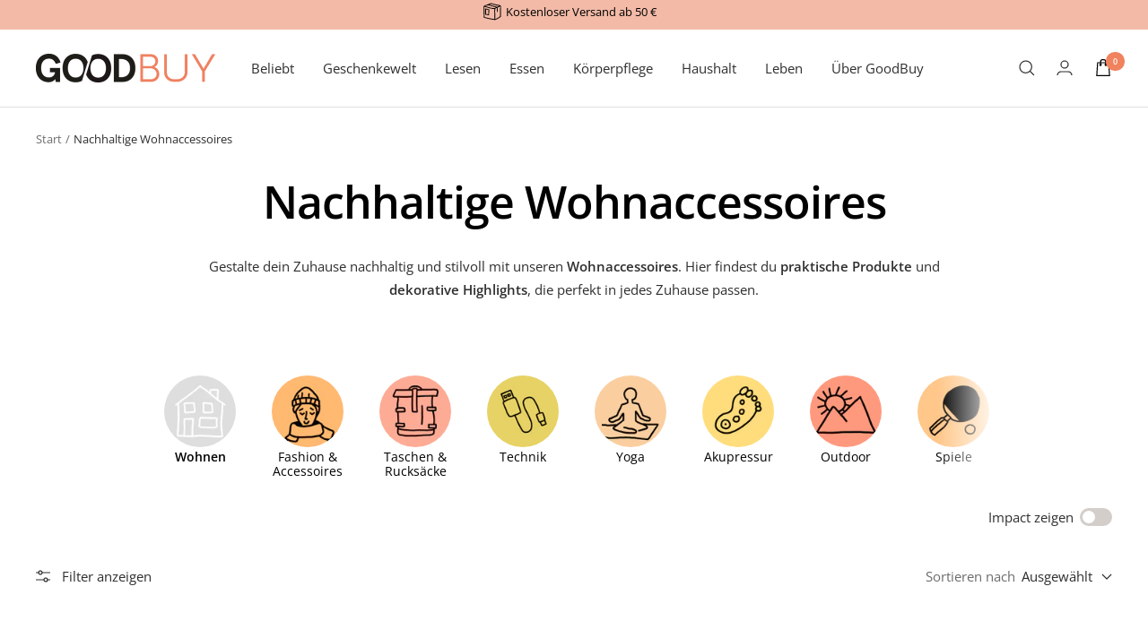

--- FILE ---
content_type: text/html; charset=utf-8
request_url: https://www.goodbuy.eu/collections/wohnen
body_size: 67909
content:
<!doctype html><html class="no-js" lang="de" dir="ltr">
  <head>
    <script id="pandectes-rules">   /* PANDECTES-GDPR: DO NOT MODIFY AUTO GENERATED CODE OF THIS SCRIPT */      window.PandectesSettings = {"store":{"id":26008191060,"plan":"plus","theme":"PsyCommerce (Speed optimized Backup, JB)","primaryLocale":"de","adminMode":false,"headless":false,"storefrontRootDomain":"","checkoutRootDomain":"","storefrontAccessToken":""},"tsPublished":1741257003,"declaration":{"showPurpose":false,"showProvider":false,"declIntroText":"Wir verwenden Cookies, um die Funktionalität der Website zu optimieren, die Leistung zu analysieren und Ihnen ein personalisiertes Erlebnis zu bieten. Einige Cookies sind für den ordnungsgemäßen Betrieb der Website unerlässlich. Diese Cookies können nicht deaktiviert werden. In diesem Fenster können Sie Ihre Präferenzen für Cookies verwalten.","showDateGenerated":true},"language":{"unpublished":[],"languageMode":"Single","fallbackLanguage":"de","languageDetection":"browser","languagesSupported":[]},"texts":{"managed":{"headerText":{"de":"GoodBuy respektiert den Datenschutz"},"consentText":{"de":"Die Cookies helfen uns dabei, den Onlineshop zu verbessern und unsere Marketing-Aktivitäten besser auszuspielen."},"linkText":{"de":"Zum Datenschutz"},"imprintText":{"de":"Unser Impressum"},"allowButtonText":{"de":"Annehmen"},"denyButtonText":{"de":"Ablehnen"},"dismissButtonText":{"de":"Okay"},"leaveSiteButtonText":{"de":"Diese Seite verlassen"},"preferencesButtonText":{"de":"Verwalten"},"cookiePolicyText":{"de":"Cookies"},"preferencesPopupTitleText":{"de":"Einwilligungseinstellungen verwalten"},"preferencesPopupIntroText":{"de":"Wir verwenden Cookies, um die Funktionalität der Website zu optimieren, die Leistung zu analysieren und Ihnen ein personalisiertes Erlebnis zu bieten. Einige Cookies sind für den ordnungsgemäßen Betrieb der Website unerlässlich. Diese Cookies können nicht deaktiviert werden. In diesem Fenster können Sie Ihre Präferenzen für Cookies verwalten."},"preferencesPopupSaveButtonText":{"de":"Auswahl speichern"},"preferencesPopupCloseButtonText":{"de":"Schließen"},"preferencesPopupAcceptAllButtonText":{"de":"Alles akzeptieren"},"preferencesPopupRejectAllButtonText":{"de":"Alles ablehnen"},"cookiesDetailsText":{"de":"Cookie-Details"},"preferencesPopupAlwaysAllowedText":{"de":"Immer erlaubt"},"accessSectionParagraphText":{"de":"Sie haben das Recht, jederzeit auf Ihre Daten zuzugreifen."},"accessSectionTitleText":{"de":"Datenübertragbarkeit"},"accessSectionAccountInfoActionText":{"de":"persönliche Daten"},"accessSectionDownloadReportActionText":{"de":"Alle Daten anfordern"},"accessSectionGDPRRequestsActionText":{"de":"Anfragen betroffener Personen"},"accessSectionOrdersRecordsActionText":{"de":"Aufträge"},"rectificationSectionParagraphText":{"de":"Sie haben das Recht, die Aktualisierung Ihrer Daten zu verlangen, wann immer Sie dies für angemessen halten."},"rectificationSectionTitleText":{"de":"Datenberichtigung"},"rectificationCommentPlaceholder":{"de":"Beschreiben Sie, was Sie aktualisieren möchten"},"rectificationCommentValidationError":{"de":"Kommentar ist erforderlich"},"rectificationSectionEditAccountActionText":{"de":"Aktualisierung anfordern"},"erasureSectionTitleText":{"de":"Recht auf Vergessenwerden"},"erasureSectionParagraphText":{"de":"Sie haben das Recht, die Löschung aller Ihrer Daten zu verlangen. Danach können Sie nicht mehr auf Ihr Konto zugreifen."},"erasureSectionRequestDeletionActionText":{"de":"Löschung personenbezogener Daten anfordern"},"consentDate":{"de":"Zustimmungsdatum"},"consentId":{"de":"Einwilligungs-ID"},"consentSectionChangeConsentActionText":{"de":"Einwilligungspräferenz ändern"},"consentSectionConsentedText":{"de":"Sie haben der Cookie-Richtlinie dieser Website zugestimmt am"},"consentSectionNoConsentText":{"de":"Sie haben der Cookie-Richtlinie dieser Website nicht zugestimmt."},"consentSectionTitleText":{"de":"Ihre Cookie-Einwilligung"},"consentStatus":{"de":"Einwilligungspräferenz"},"confirmationFailureMessage":{"de":"Ihre Anfrage wurde nicht bestätigt. Bitte versuchen Sie es erneut und wenn das Problem weiterhin besteht, wenden Sie sich an den Ladenbesitzer, um Hilfe zu erhalten"},"confirmationFailureTitle":{"de":"Ein Problem ist aufgetreten"},"confirmationSuccessMessage":{"de":"Wir werden uns in Kürze zu Ihrem Anliegen bei Ihnen melden."},"confirmationSuccessTitle":{"de":"Ihre Anfrage wurde bestätigt"},"guestsSupportEmailFailureMessage":{"de":"Ihre Anfrage wurde nicht übermittelt. Bitte versuchen Sie es erneut und wenn das Problem weiterhin besteht, wenden Sie sich an den Shop-Inhaber, um Hilfe zu erhalten."},"guestsSupportEmailFailureTitle":{"de":"Ein Problem ist aufgetreten"},"guestsSupportEmailPlaceholder":{"de":"E-Mail-Addresse"},"guestsSupportEmailSuccessMessage":{"de":"Wenn Sie als Kunde dieses Shops registriert sind, erhalten Sie in Kürze eine E-Mail mit Anweisungen zum weiteren Vorgehen."},"guestsSupportEmailSuccessTitle":{"de":"Vielen Dank für die Anfrage"},"guestsSupportEmailValidationError":{"de":"Email ist ungültig"},"guestsSupportInfoText":{"de":"Bitte loggen Sie sich mit Ihrem Kundenkonto ein, um fortzufahren."},"submitButton":{"de":"einreichen"},"submittingButton":{"de":"Senden..."},"cancelButton":{"de":"Abbrechen"},"declIntroText":{"de":"Wir verwenden Cookies, um die Funktionalität der Website zu optimieren, die Leistung zu analysieren und Ihnen ein personalisiertes Erlebnis zu bieten. Einige Cookies sind für den ordnungsgemäßen Betrieb der Website unerlässlich. Diese Cookies können nicht deaktiviert werden. In diesem Fenster können Sie Ihre Präferenzen für Cookies verwalten."},"declName":{"de":"Name"},"declPurpose":{"de":"Zweck"},"declType":{"de":"Typ"},"declRetention":{"de":"Speicherdauer"},"declProvider":{"de":"Anbieter"},"declFirstParty":{"de":"Erstanbieter"},"declThirdParty":{"de":"Drittanbieter"},"declSeconds":{"de":"Sekunden"},"declMinutes":{"de":"Minuten"},"declHours":{"de":"Std."},"declDays":{"de":"Tage"},"declMonths":{"de":"Monate"},"declYears":{"de":"Jahre"},"declSession":{"de":"Sitzung"},"declDomain":{"de":"Domain"},"declPath":{"de":"Weg"}},"categories":{"strictlyNecessaryCookiesTitleText":{"de":"Unbedingt erforderlich"},"strictlyNecessaryCookiesDescriptionText":{"de":"Diese Cookies sind unerlässlich, damit Sie sich auf der Website bewegen und ihre Funktionen nutzen können, z. B. den Zugriff auf sichere Bereiche der Website. Ohne diese Cookies kann die Website nicht richtig funktionieren."},"functionalityCookiesTitleText":{"de":"Funktionale Cookies"},"functionalityCookiesDescriptionText":{"de":"Diese Cookies ermöglichen es der Website, verbesserte Funktionalität und Personalisierung bereitzustellen. Sie können von uns oder von Drittanbietern gesetzt werden, deren Dienste wir auf unseren Seiten hinzugefügt haben. Wenn Sie diese Cookies nicht zulassen, funktionieren einige oder alle dieser Dienste möglicherweise nicht richtig."},"performanceCookiesTitleText":{"de":"Statistik-Cookies"},"performanceCookiesDescriptionText":{"de":"Diese Cookies ermöglichen es uns, die Leistung unserer Website zu überwachen und zu verbessern. Sie ermöglichen es uns beispielsweise, Besuche zu zählen, Verkehrsquellen zu identifizieren und zu sehen, welche Teile der Website am beliebtesten sind."},"targetingCookiesTitleText":{"de":"Marketing-Cookies"},"targetingCookiesDescriptionText":{"de":"Diese Cookies können von unseren Werbepartnern über unsere Website gesetzt werden. Sie können von diesen Unternehmen verwendet werden, um ein Profil Ihrer Interessen zu erstellen und Ihnen relevante Werbung auf anderen Websites anzuzeigen. Sie speichern keine direkten personenbezogenen Daten, sondern basieren auf der eindeutigen Identifizierung Ihres Browsers und Ihres Internetgeräts. Wenn Sie diese Cookies nicht zulassen, erleben Sie weniger zielgerichtete Werbung."},"unclassifiedCookiesTitleText":{"de":"Unklassifizierte Cookies"},"unclassifiedCookiesDescriptionText":{"de":"Unklassifizierte Cookies sind Cookies, die wir gerade zusammen mit den Anbietern einzelner Cookies klassifizieren."}},"auto":{}},"library":{"previewMode":false,"fadeInTimeout":0,"defaultBlocked":7,"showLink":true,"showImprintLink":true,"showGoogleLink":false,"enabled":true,"cookie":{"expiryDays":365,"secure":true,"domain":""},"dismissOnScroll":false,"dismissOnWindowClick":false,"dismissOnTimeout":false,"palette":{"popup":{"background":"#FFFFFF","backgroundForCalculations":{"a":1,"b":255,"g":255,"r":255},"text":"#000000"},"button":{"background":"#F0825E","backgroundForCalculations":{"a":1,"b":94,"g":130,"r":240},"text":"#FFFFFF","textForCalculation":{"a":1,"b":255,"g":255,"r":255},"border":"transparent"}},"content":{"href":"https://www.goodbuy.eu/pages/datenschutz","imprintHref":"https://www.goodbuy.eu/pages/impressum","close":"&#10005;","target":"_blank","logo":"<img class=\"cc-banner-logo\" style=\"max-height: 25px;\" src=\"https://cdn.shopify.com/s/files/1/0260/0819/1060/t/53/assets/pandectes-logo.png?v=1689849667\" alt=\"logo\" />"},"window":"<div role=\"dialog\" aria-live=\"polite\" aria-label=\"cookieconsent\" aria-describedby=\"cookieconsent:desc\" id=\"pandectes-banner\" class=\"cc-window-wrapper cc-bottom-center-wrapper\"><div class=\"pd-cookie-banner-window cc-window {{classes}}\"><!--googleoff: all-->{{children}}<!--googleon: all--></div></div>","compliance":{"custom":"<div class=\"cc-compliance cc-highlight\">{{preferences}}{{allow}}</div>"},"type":"custom","layouts":{"basic":"{{logo}}{{header}}{{messagelink}}{{compliance}}"},"position":"bottom-center","theme":"classic","revokable":false,"animateRevokable":false,"revokableReset":false,"revokableLogoUrl":"","revokablePlacement":"bottom-left","revokableMarginHorizontal":15,"revokableMarginVertical":15,"static":false,"autoAttach":true,"hasTransition":true,"blacklistPage":[""],"elements":{"close":"<button aria-label=\"dismiss cookie message\" type=\"button\" tabindex=\"0\" class=\"cc-close\">{{close}}</button>","dismiss":"<button aria-label=\"dismiss cookie message\" type=\"button\" tabindex=\"0\" class=\"cc-btn cc-btn-decision cc-dismiss\">{{dismiss}}</button>","allow":"<button aria-label=\"allow cookies\" type=\"button\" tabindex=\"0\" class=\"cc-btn cc-btn-decision cc-allow\">{{allow}}</button>","deny":"<button aria-label=\"deny cookies\" type=\"button\" tabindex=\"0\" class=\"cc-btn cc-btn-decision cc-deny\">{{deny}}</button>","preferences":"<button aria-label=\"settings cookies\" tabindex=\"0\" type=\"button\" class=\"cc-btn cc-settings\" onclick=\"Pandectes.fn.openPreferences()\">{{preferences}}</button>"}},"geolocation":{"auOnly":false,"brOnly":false,"caOnly":false,"chOnly":false,"euOnly":false,"jpOnly":false,"nzOnly":false,"thOnly":false,"zaOnly":false,"canadaOnly":false,"globalVisibility":true},"dsr":{"guestsSupport":false,"accessSectionDownloadReportAuto":false},"banner":{"resetTs":1687778439,"extraCss":"        .cc-banner-logo {max-width: 46em!important;}    @media(min-width: 768px) {.cc-window.cc-floating{max-width: 46em!important;width: 46em!important;}}    .cc-message, .pd-cookie-banner-window .cc-header, .cc-logo {text-align: center}    .cc-window-wrapper{z-index: 2147483647;}    .cc-window{z-index: 2147483647;font-family: inherit;}    .pd-cookie-banner-window .cc-header{font-family: inherit;}    .pd-cp-ui{font-family: inherit; background-color: #FFFFFF;color:#000000;}    button.pd-cp-btn, a.pd-cp-btn{background-color:#F0825E;color:#FFFFFF!important;}    input + .pd-cp-preferences-slider{background-color: rgba(0, 0, 0, 0.3)}    .pd-cp-scrolling-section::-webkit-scrollbar{background-color: rgba(0, 0, 0, 0.3)}    input:checked + .pd-cp-preferences-slider{background-color: rgba(0, 0, 0, 1)}    .pd-cp-scrolling-section::-webkit-scrollbar-thumb {background-color: rgba(0, 0, 0, 1)}    .pd-cp-ui-close{color:#000000;}    .pd-cp-preferences-slider:before{background-color: #FFFFFF}    .pd-cp-title:before {border-color: #000000!important}    .pd-cp-preferences-slider{background-color:#000000}    .pd-cp-toggle{color:#000000!important}    @media(max-width:699px) {.pd-cp-ui-close-top svg {fill: #000000}}    .pd-cp-toggle:hover,.pd-cp-toggle:visited,.pd-cp-toggle:active{color:#000000!important}    .pd-cookie-banner-window {box-shadow: 0 0 18px rgb(0 0 0 / 20%);}  ","customJavascript":{},"showPoweredBy":false,"logoHeight":25,"revokableTrigger":false,"hybridStrict":false,"cookiesBlockedByDefault":"7","isActive":true,"implicitSavePreferences":false,"cookieIcon":false,"blockBots":false,"showCookiesDetails":true,"hasTransition":true,"blockingPage":false,"showOnlyLandingPage":false,"leaveSiteUrl":"https://www.google.com","linkRespectStoreLang":false},"cookies":{"0":[{"name":"keep_alive","type":"http","domain":"www.goodbuy.eu","path":"/","provider":"Shopify","firstParty":true,"retention":"30 minute(s)","expires":30,"unit":"declMinutes","purpose":{"de":"Used in connection with buyer localization."}},{"name":"localization","type":"http","domain":"www.goodbuy.eu","path":"/","provider":"Shopify","firstParty":true,"retention":"1 year(s)","expires":1,"unit":"declYears","purpose":{"de":"Shopify store localization"}},{"name":"_cmp_a","type":"http","domain":".goodbuy.eu","path":"/","provider":"Shopify","firstParty":true,"retention":"24 hour(s)","expires":24,"unit":"declHours","purpose":{"de":"Used for managing customer privacy settings."}},{"name":"cart_currency","type":"http","domain":"www.goodbuy.eu","path":"/","provider":"Shopify","firstParty":true,"retention":"14 day(s)","expires":14,"unit":"declDays","purpose":{"de":"Used in connection with shopping cart."}},{"name":"secure_customer_sig","type":"http","domain":"www.goodbuy.eu","path":"/","provider":"Shopify","firstParty":true,"retention":"1 year(s)","expires":1,"unit":"declYears","purpose":{"de":"Used in connection with customer login."}},{"name":"_tracking_consent","type":"http","domain":".goodbuy.eu","path":"/","provider":"Shopify","firstParty":true,"retention":"1 year(s)","expires":1,"unit":"declYears","purpose":{"de":"Tracking preferences."}},{"name":"c","type":"http","domain":".bidswitch.net","path":"/","provider":"shopify","firstParty":true,"retention":"1 year(s)","expires":1,"unit":"declYears","purpose":{"de":"Used in connection with checkout."}},{"name":"_secure_session_id","type":"http","domain":"www.goodbuy.eu","path":"/","provider":"Shopify","firstParty":true,"retention":"24 hour(s)","expires":24,"unit":"declHours","purpose":{"de":"Used in connection with navigation through a storefront."}}],"1":[{"name":"_hjSession_3371971","type":"http","domain":".goodbuy.eu","path":"/","provider":"Hotjar","firstParty":true,"retention":"30 minute(s)","expires":30,"unit":"declMinutes","purpose":{"de":"Used by Hotjar to provide functions across pages."}},{"name":"_hjSessionUser_3371971","type":"http","domain":".goodbuy.eu","path":"/","provider":"Hotjar","firstParty":true,"retention":"1 year(s)","expires":1,"unit":"declYears","purpose":{"de":"Used by Hotjar to store a unique user ID."}}],"2":[{"name":"_s","type":"http","domain":".goodbuy.eu","path":"/","provider":"Shopify","firstParty":true,"retention":"30 minute(s)","expires":30,"unit":"declMinutes","purpose":{"de":"Shopify analytics."}},{"name":"_shopify_y","type":"http","domain":".goodbuy.eu","path":"/","provider":"Shopify","firstParty":true,"retention":"1 year(s)","expires":1,"unit":"declYears","purpose":{"de":"Shopify analytics."}},{"name":"_y","type":"http","domain":".goodbuy.eu","path":"/","provider":"Shopify","firstParty":true,"retention":"1 year(s)","expires":1,"unit":"declYears","purpose":{"de":"Shopify analytics."}},{"name":"_shopify_s","type":"http","domain":".goodbuy.eu","path":"/","provider":"Shopify","firstParty":true,"retention":"30 minute(s)","expires":30,"unit":"declMinutes","purpose":{"de":"Shopify analytics."}},{"name":"__cf_bm","type":"http","domain":".fonts.shopifycdn.com","path":"/","provider":"CloudFlare","firstParty":true,"retention":"30 minute(s)","expires":30,"unit":"declMinutes","purpose":{"de":"Used to manage incoming traffic that matches criteria associated with bots."}},{"name":"_orig_referrer","type":"http","domain":".goodbuy.eu","path":"/","provider":"Shopify","firstParty":true,"retention":"14 day(s)","expires":14,"unit":"declDays","purpose":{"de":"Tracks landing pages."}},{"name":"_ga_S1P8GD430Z","type":"http","domain":".goodbuy.eu","path":"/","provider":"Google","firstParty":true,"retention":"1 year(s)","expires":1,"unit":"declYears","purpose":{"de":"Cookie is set by Google Analytics with unknown functionality"}},{"name":"_ga","type":"http","domain":".goodbuy.eu","path":"/","provider":"Google","firstParty":true,"retention":"1 year(s)","expires":1,"unit":"declYears","purpose":{"de":"Cookie is set by Google Analytics with unknown functionality"}},{"name":"_landing_page","type":"http","domain":".goodbuy.eu","path":"/","provider":"Shopify","firstParty":true,"retention":"14 day(s)","expires":14,"unit":"declDays","purpose":{"de":"Tracks landing pages."}},{"name":"__cf_bm","type":"http","domain":".www.goodbuy.eu","path":"/","provider":"CloudFlare","firstParty":true,"retention":"30 minute(s)","expires":30,"unit":"declMinutes","purpose":{"de":"Used to manage incoming traffic that matches criteria associated with bots."}},{"name":"__cf_bm","type":"http","domain":".cdn.shopify.com","path":"/","provider":"CloudFlare","firstParty":true,"retention":"30 minute(s)","expires":30,"unit":"declMinutes","purpose":{"de":"Used to manage incoming traffic that matches criteria associated with bots."}},{"name":"_gid","type":"http","domain":".goodbuy.eu","path":"/","provider":"Google","firstParty":true,"retention":"24 hour(s)","expires":24,"unit":"declHours","purpose":{"de":"Cookie is placed by Google Analytics to count and track pageviews."}},{"name":"_gat","type":"http","domain":".goodbuy.eu","path":"/","provider":"Google","firstParty":true,"retention":"39 second(s)","expires":39,"unit":"declSeconds","purpose":{"de":"Cookie is placed by Google Analytics to filter requests from bots."}},{"name":"_shopify_sa_t","type":"http","domain":".goodbuy.eu","path":"/","provider":"Shopify","firstParty":true,"retention":"30 minute(s)","expires":30,"unit":"declMinutes","purpose":{"de":"Shopify analytics relating to marketing & referrals."}},{"name":"_shopify_sa_p","type":"http","domain":".goodbuy.eu","path":"/","provider":"Shopify","firstParty":true,"retention":"30 minute(s)","expires":30,"unit":"declMinutes","purpose":{"de":"Shopify analytics relating to marketing & referrals."}}],"4":[{"name":"_uetsid","type":"http","domain":".goodbuy.eu","path":"/","provider":"Bing","firstParty":true,"retention":"24 hour(s)","expires":24,"unit":"declHours","purpose":{"de":"This cookie is used by Bing to determine what ads should be shown that may be relevant to the end user perusing the site."}},{"name":"_uetvid","type":"http","domain":".goodbuy.eu","path":"/","provider":"Bing","firstParty":true,"retention":"1 year(s)","expires":1,"unit":"declYears","purpose":{"de":"Used to track visitors on multiple websites, in order to present relevant advertisement based on the visitor's preferences."}},{"name":"MUID","type":"http","domain":".bing.com","path":"/","provider":"Microsoft","firstParty":true,"retention":"1 year(s)","expires":1,"unit":"declYears","purpose":{"de":"Cookie is placed by Microsoft to track visits across websites."}},{"name":"_fbp","type":"http","domain":".goodbuy.eu","path":"/","provider":"Facebook","firstParty":true,"retention":"90 day(s)","expires":90,"unit":"declDays","purpose":{"de":"Cookie is placed by Facebook to track visits across websites."}},{"name":"_pin_unauth","type":"http","domain":".goodbuy.eu","path":"/","provider":"Pinterest","firstParty":true,"retention":"1 year(s)","expires":1,"unit":"declYears","purpose":{"de":"Used to group actions for users who cannot be identified by Pinterest."}},{"name":"IDE","type":"http","domain":".doubleclick.net","path":"/","provider":"Google","firstParty":true,"retention":"1 year(s)","expires":1,"unit":"declYears","purpose":{"de":"To measure the visitors’ actions after they click through from an advert. Expires after 1 year."}}],"8":[{"name":"_hjFirstSeen","type":"http","domain":".goodbuy.eu","path":"/","provider":"Unknown","firstParty":true,"retention":"30 minute(s)","expires":30,"unit":"declMinutes","purpose":{"de":""}},{"name":"_hjIncludedInSessionSample_3371971","type":"http","domain":".goodbuy.eu","path":"/","provider":"Unknown","firstParty":true,"retention":"2 minute(s)","expires":2,"unit":"declMinutes","purpose":{"de":""}},{"name":"_hjAbsoluteSessionInProgress","type":"http","domain":".goodbuy.eu","path":"/","provider":"Unknown","firstParty":true,"retention":"30 minute(s)","expires":30,"unit":"declMinutes","purpose":{"de":""}},{"name":"MR","type":"http","domain":".bat.bing.com","path":"/","provider":"Unknown","firstParty":true,"retention":"7 day(s)","expires":7,"unit":"declDays","purpose":{"de":""}},{"name":"_tt_enable_cookie","type":"http","domain":".goodbuy.eu","path":"/","provider":"Unknown","firstParty":true,"retention":"1 year(s)","expires":1,"unit":"declYears","purpose":{"de":""}},{"name":"_ttp","type":"http","domain":".goodbuy.eu","path":"/","provider":"Unknown","firstParty":true,"retention":"1 year(s)","expires":1,"unit":"declYears","purpose":{"de":""}},{"name":"dmc-12","type":"http","domain":".hyj.mobi","path":"/","provider":"Unknown","firstParty":true,"retention":"1 year(s)","expires":1,"unit":"declYears","purpose":{"de":""}},{"name":"dmc-12-r","type":"http","domain":".hyj.mobi","path":"/","provider":"Unknown","firstParty":true,"retention":"1 year(s)","expires":1,"unit":"declYears","purpose":{"de":""}},{"name":"CMPS","type":"http","domain":".casalemedia.com","path":"/","provider":"Unknown","firstParty":true,"retention":"90 day(s)","expires":90,"unit":"declDays","purpose":{"de":""}},{"name":"CMID","type":"http","domain":".casalemedia.com","path":"/","provider":"Unknown","firstParty":true,"retention":"1 year(s)","expires":1,"unit":"declYears","purpose":{"de":""}},{"name":"CMPRO","type":"http","domain":".casalemedia.com","path":"/","provider":"Unknown","firstParty":true,"retention":"90 day(s)","expires":90,"unit":"declDays","purpose":{"de":""}},{"name":"tuuid","type":"http","domain":".bidswitch.net","path":"/","provider":"Unknown","firstParty":true,"retention":"1 year(s)","expires":1,"unit":"declYears","purpose":{"de":""}},{"name":"tuuid_lu","type":"http","domain":".bidswitch.net","path":"/","provider":"Unknown","firstParty":true,"retention":"1 year(s)","expires":1,"unit":"declYears","purpose":{"de":""}},{"name":"UserID1","type":"http","domain":".adfarm1.adition.com","path":"/","provider":"Unknown","firstParty":true,"retention":"90 day(s)","expires":90,"unit":"declDays","purpose":{"de":""}},{"name":"deuxesse_uxid","type":"http","domain":"a.twiago.com","path":"/","provider":"Unknown","firstParty":true,"retention":"30 day(s)","expires":30,"unit":"declDays","purpose":{"de":""}},{"name":"u8x7eovwf3h6_uid","type":"http","domain":".ad-srv.net","path":"/","provider":"Unknown","firstParty":true,"retention":"90 day(s)","expires":90,"unit":"declDays","purpose":{"de":""}},{"name":"A3","type":"http","domain":".yahoo.com","path":"/","provider":"Unknown","firstParty":true,"retention":"1 year(s)","expires":1,"unit":"declYears","purpose":{"de":""}},{"name":"IDSYNC","type":"http","domain":".analytics.yahoo.com","path":"/","provider":"Unknown","firstParty":true,"retention":"1 year(s)","expires":1,"unit":"declYears","purpose":{"de":""}},{"name":"uuid","type":"http","domain":".mathtag.com","path":"/","provider":"Unknown","firstParty":true,"retention":"1 year(s)","expires":1,"unit":"declYears","purpose":{"de":""}},{"name":"SCM","type":"http","domain":".smaato.net","path":"/","provider":"Unknown","firstParty":true,"retention":"21 day(s)","expires":21,"unit":"declDays","purpose":{"de":""}},{"name":"jg2kf3qb0kis_uid","type":"http","domain":".ad-srv.net","path":"/","provider":"Unknown","firstParty":true,"retention":"90 day(s)","expires":90,"unit":"declDays","purpose":{"de":""}},{"name":"lkqdid","type":"http","domain":".lkqd.net","path":"/","provider":"Unknown","firstParty":true,"retention":"1 year(s)","expires":1,"unit":"declYears","purpose":{"de":""}},{"name":"lkqdidts","type":"http","domain":".lkqd.net","path":"/","provider":"Unknown","firstParty":true,"retention":"1 year(s)","expires":1,"unit":"declYears","purpose":{"de":""}},{"name":"mt_misc","type":"http","domain":".mathtag.com","path":"/","provider":"Unknown","firstParty":true,"retention":"30 day(s)","expires":30,"unit":"declDays","purpose":{"de":""}},{"name":"SCM1001044","type":"http","domain":".smaato.net","path":"/","provider":"Unknown","firstParty":true,"retention":"11 day(s)","expires":11,"unit":"declDays","purpose":{"de":""}},{"name":"sr109","type":"http","domain":".lkqd.net","path":"/","provider":"Unknown","firstParty":true,"retention":"1 year(s)","expires":1,"unit":"declYears","purpose":{"de":""}},{"name":"tuuid","type":"http","domain":".360yield.com","path":"/","provider":"Unknown","firstParty":true,"retention":"90 day(s)","expires":90,"unit":"declDays","purpose":{"de":""}},{"name":"SCMv","type":"http","domain":".smaato.net","path":"/","provider":"Unknown","firstParty":true,"retention":"11 day(s)","expires":11,"unit":"declDays","purpose":{"de":""}},{"name":"tuuid_lu","type":"http","domain":".360yield.com","path":"/","provider":"Unknown","firstParty":true,"retention":"90 day(s)","expires":90,"unit":"declDays","purpose":{"de":""}},{"name":"umeh","type":"http","domain":".360yield.com","path":"/","provider":"Unknown","firstParty":true,"retention":"90 day(s)","expires":90,"unit":"declDays","purpose":{"de":""}},{"name":"um","type":"http","domain":".360yield.com","path":"/","provider":"Unknown","firstParty":true,"retention":"90 day(s)","expires":90,"unit":"declDays","purpose":{"de":""}},{"name":"_ttp","type":"http","domain":".tiktok.com","path":"/","provider":"Unknown","firstParty":true,"retention":"1 year(s)","expires":1,"unit":"declYears","purpose":{"de":""}}]},"blocker":{"isActive":false,"googleConsentMode":{"id":"","analyticsId":"","isActive":true,"adStorageCategory":4,"analyticsStorageCategory":2,"personalizationStorageCategory":1,"functionalityStorageCategory":1,"customEvent":true,"securityStorageCategory":0,"redactData":false,"urlPassthrough":false,"dataLayerProperty":"dataLayer"},"facebookPixel":{"id":"","isActive":false,"ldu":false},"microsoft":{},"rakuten":{"isActive":false,"cmp":false,"ccpa":false},"gpcIsActive":false,"defaultBlocked":7,"patterns":{"whiteList":[],"blackList":{"1":[],"2":[],"4":[],"8":[]},"iframesWhiteList":[],"iframesBlackList":{"1":[],"2":[],"4":[],"8":[]},"beaconsWhiteList":[],"beaconsBlackList":{"1":[],"2":[],"4":[],"8":[]}}}}      !function(){"use strict";window.PandectesRules=window.PandectesRules||{},window.PandectesRules.manualBlacklist={1:[],2:[],4:[]},window.PandectesRules.blacklistedIFrames={1:[],2:[],4:[]},window.PandectesRules.blacklistedCss={1:[],2:[],4:[]},window.PandectesRules.blacklistedBeacons={1:[],2:[],4:[]};var e="javascript/blocked";function t(e){return new RegExp(e.replace(/[/\\.+?$()]/g,"\\$&").replace("*","(.*)"))}var n=function(e){var t=arguments.length>1&&void 0!==arguments[1]?arguments[1]:"log";new URLSearchParams(window.location.search).get("log")&&console[t]("PandectesRules: ".concat(e))};function a(e){var t=document.createElement("script");t.async=!0,t.src=e,document.head.appendChild(t)}function r(e,t){var n=Object.keys(e);if(Object.getOwnPropertySymbols){var a=Object.getOwnPropertySymbols(e);t&&(a=a.filter((function(t){return Object.getOwnPropertyDescriptor(e,t).enumerable}))),n.push.apply(n,a)}return n}function o(e){for(var t=1;t<arguments.length;t++){var n=null!=arguments[t]?arguments[t]:{};t%2?r(Object(n),!0).forEach((function(t){s(e,t,n[t])})):Object.getOwnPropertyDescriptors?Object.defineProperties(e,Object.getOwnPropertyDescriptors(n)):r(Object(n)).forEach((function(t){Object.defineProperty(e,t,Object.getOwnPropertyDescriptor(n,t))}))}return e}function i(e){var t=function(e,t){if("object"!=typeof e||!e)return e;var n=e[Symbol.toPrimitive];if(void 0!==n){var a=n.call(e,t||"default");if("object"!=typeof a)return a;throw new TypeError("@@toPrimitive must return a primitive value.")}return("string"===t?String:Number)(e)}(e,"string");return"symbol"==typeof t?t:t+""}function s(e,t,n){return(t=i(t))in e?Object.defineProperty(e,t,{value:n,enumerable:!0,configurable:!0,writable:!0}):e[t]=n,e}function c(e,t){return function(e){if(Array.isArray(e))return e}(e)||function(e,t){var n=null==e?null:"undefined"!=typeof Symbol&&e[Symbol.iterator]||e["@@iterator"];if(null!=n){var a,r,o,i,s=[],c=!0,l=!1;try{if(o=(n=n.call(e)).next,0===t){if(Object(n)!==n)return;c=!1}else for(;!(c=(a=o.call(n)).done)&&(s.push(a.value),s.length!==t);c=!0);}catch(e){l=!0,r=e}finally{try{if(!c&&null!=n.return&&(i=n.return(),Object(i)!==i))return}finally{if(l)throw r}}return s}}(e,t)||d(e,t)||function(){throw new TypeError("Invalid attempt to destructure non-iterable instance.\nIn order to be iterable, non-array objects must have a [Symbol.iterator]() method.")}()}function l(e){return function(e){if(Array.isArray(e))return u(e)}(e)||function(e){if("undefined"!=typeof Symbol&&null!=e[Symbol.iterator]||null!=e["@@iterator"])return Array.from(e)}(e)||d(e)||function(){throw new TypeError("Invalid attempt to spread non-iterable instance.\nIn order to be iterable, non-array objects must have a [Symbol.iterator]() method.")}()}function d(e,t){if(e){if("string"==typeof e)return u(e,t);var n=Object.prototype.toString.call(e).slice(8,-1);return"Object"===n&&e.constructor&&(n=e.constructor.name),"Map"===n||"Set"===n?Array.from(e):"Arguments"===n||/^(?:Ui|I)nt(?:8|16|32)(?:Clamped)?Array$/.test(n)?u(e,t):void 0}}function u(e,t){(null==t||t>e.length)&&(t=e.length);for(var n=0,a=new Array(t);n<t;n++)a[n]=e[n];return a}var f=window.PandectesRulesSettings||window.PandectesSettings,g=!(void 0===window.dataLayer||!Array.isArray(window.dataLayer)||!window.dataLayer.some((function(e){return"pandectes_full_scan"===e.event}))),p=function(){var e,t=arguments.length>0&&void 0!==arguments[0]?arguments[0]:"_pandectes_gdpr",n=("; "+document.cookie).split("; "+t+"=");if(n.length<2)e={};else{var a=n.pop().split(";");e=window.atob(a.shift())}var r=function(e){try{return JSON.parse(e)}catch(e){return!1}}(e);return!1!==r?r:e}(),h=f.banner.isActive,y=f.blocker,w=y.defaultBlocked,v=y.patterns,m=p&&null!==p.preferences&&void 0!==p.preferences?p.preferences:null,b=g?0:h?null===m?w:m:0,k={1:!(1&b),2:!(2&b),4:!(4&b)},_=v.blackList,S=v.whiteList,L=v.iframesBlackList,C=v.iframesWhiteList,A=v.beaconsBlackList,P=v.beaconsWhiteList,O={blackList:[],whiteList:[],iframesBlackList:{1:[],2:[],4:[],8:[]},iframesWhiteList:[],beaconsBlackList:{1:[],2:[],4:[],8:[]},beaconsWhiteList:[]};[1,2,4].map((function(e){var n;k[e]||((n=O.blackList).push.apply(n,l(_[e].length?_[e].map(t):[])),O.iframesBlackList[e]=L[e].length?L[e].map(t):[],O.beaconsBlackList[e]=A[e].length?A[e].map(t):[])})),O.whiteList=S.length?S.map(t):[],O.iframesWhiteList=C.length?C.map(t):[],O.beaconsWhiteList=P.length?P.map(t):[];var E={scripts:[],iframes:{1:[],2:[],4:[]},beacons:{1:[],2:[],4:[]},css:{1:[],2:[],4:[]}},I=function(t,n){return t&&(!n||n!==e)&&(!O.blackList||O.blackList.some((function(e){return e.test(t)})))&&(!O.whiteList||O.whiteList.every((function(e){return!e.test(t)})))},B=function(e,t){var n=O.iframesBlackList[t],a=O.iframesWhiteList;return e&&(!n||n.some((function(t){return t.test(e)})))&&(!a||a.every((function(t){return!t.test(e)})))},j=function(e,t){var n=O.beaconsBlackList[t],a=O.beaconsWhiteList;return e&&(!n||n.some((function(t){return t.test(e)})))&&(!a||a.every((function(t){return!t.test(e)})))},T=new MutationObserver((function(e){for(var t=0;t<e.length;t++)for(var n=e[t].addedNodes,a=0;a<n.length;a++){var r=n[a],o=r.dataset&&r.dataset.cookiecategory;if(1===r.nodeType&&"LINK"===r.tagName){var i=r.dataset&&r.dataset.href;if(i&&o)switch(o){case"functionality":case"C0001":E.css[1].push(i);break;case"performance":case"C0002":E.css[2].push(i);break;case"targeting":case"C0003":E.css[4].push(i)}}}})),R=new MutationObserver((function(t){for(var a=0;a<t.length;a++)for(var r=t[a].addedNodes,o=function(){var t=r[i],a=t.src||t.dataset&&t.dataset.src,o=t.dataset&&t.dataset.cookiecategory;if(1===t.nodeType&&"IFRAME"===t.tagName){if(a){var s=!1;B(a,1)||"functionality"===o||"C0001"===o?(s=!0,E.iframes[1].push(a)):B(a,2)||"performance"===o||"C0002"===o?(s=!0,E.iframes[2].push(a)):(B(a,4)||"targeting"===o||"C0003"===o)&&(s=!0,E.iframes[4].push(a)),s&&(t.removeAttribute("src"),t.setAttribute("data-src",a))}}else if(1===t.nodeType&&"IMG"===t.tagName){if(a){var c=!1;j(a,1)?(c=!0,E.beacons[1].push(a)):j(a,2)?(c=!0,E.beacons[2].push(a)):j(a,4)&&(c=!0,E.beacons[4].push(a)),c&&(t.removeAttribute("src"),t.setAttribute("data-src",a))}}else if(1===t.nodeType&&"SCRIPT"===t.tagName){var l=t.type,d=!1;if(I(a,l)?(n("rule blocked: ".concat(a)),d=!0):a&&o?n("manually blocked @ ".concat(o,": ").concat(a)):o&&n("manually blocked @ ".concat(o,": inline code")),d){E.scripts.push([t,l]),t.type=e;t.addEventListener("beforescriptexecute",(function n(a){t.getAttribute("type")===e&&a.preventDefault(),t.removeEventListener("beforescriptexecute",n)})),t.parentElement&&t.parentElement.removeChild(t)}}},i=0;i<r.length;i++)o()})),D=document.createElement,N={src:Object.getOwnPropertyDescriptor(HTMLScriptElement.prototype,"src"),type:Object.getOwnPropertyDescriptor(HTMLScriptElement.prototype,"type")};window.PandectesRules.unblockCss=function(e){var t=E.css[e]||[];t.length&&n("Unblocking CSS for ".concat(e)),t.forEach((function(e){var t=document.querySelector('link[data-href^="'.concat(e,'"]'));t.removeAttribute("data-href"),t.href=e})),E.css[e]=[]},window.PandectesRules.unblockIFrames=function(e){var t=E.iframes[e]||[];t.length&&n("Unblocking IFrames for ".concat(e)),O.iframesBlackList[e]=[],t.forEach((function(e){var t=document.querySelector('iframe[data-src^="'.concat(e,'"]'));t.removeAttribute("data-src"),t.src=e})),E.iframes[e]=[]},window.PandectesRules.unblockBeacons=function(e){var t=E.beacons[e]||[];t.length&&n("Unblocking Beacons for ".concat(e)),O.beaconsBlackList[e]=[],t.forEach((function(e){var t=document.querySelector('img[data-src^="'.concat(e,'"]'));t.removeAttribute("data-src"),t.src=e})),E.beacons[e]=[]},window.PandectesRules.unblockInlineScripts=function(e){var t=1===e?"functionality":2===e?"performance":"targeting",a=document.querySelectorAll('script[type="javascript/blocked"][data-cookiecategory="'.concat(t,'"]'));n("unblockInlineScripts: ".concat(a.length," in ").concat(t)),a.forEach((function(e){var t=document.createElement("script");t.type="text/javascript",e.hasAttribute("src")?t.src=e.getAttribute("src"):t.textContent=e.textContent,document.head.appendChild(t),e.parentNode.removeChild(e)}))},window.PandectesRules.unblockInlineCss=function(e){var t=1===e?"functionality":2===e?"performance":"targeting",a=document.querySelectorAll('link[data-cookiecategory="'.concat(t,'"]'));n("unblockInlineCss: ".concat(a.length," in ").concat(t)),a.forEach((function(e){e.href=e.getAttribute("data-href")}))},window.PandectesRules.unblock=function(e){e.length<1?(O.blackList=[],O.whiteList=[],O.iframesBlackList=[],O.iframesWhiteList=[]):(O.blackList&&(O.blackList=O.blackList.filter((function(t){return e.every((function(e){return"string"==typeof e?!t.test(e):e instanceof RegExp?t.toString()!==e.toString():void 0}))}))),O.whiteList&&(O.whiteList=[].concat(l(O.whiteList),l(e.map((function(e){if("string"==typeof e){var n=".*"+t(e)+".*";if(O.whiteList.every((function(e){return e.toString()!==n.toString()})))return new RegExp(n)}else if(e instanceof RegExp&&O.whiteList.every((function(t){return t.toString()!==e.toString()})))return e;return null})).filter(Boolean)))));var a=0;l(E.scripts).forEach((function(e,t){var n=c(e,2),r=n[0],o=n[1];if(function(e){var t=e.getAttribute("src");return O.blackList&&O.blackList.every((function(e){return!e.test(t)}))||O.whiteList&&O.whiteList.some((function(e){return e.test(t)}))}(r)){for(var i=document.createElement("script"),s=0;s<r.attributes.length;s++){var l=r.attributes[s];"src"!==l.name&&"type"!==l.name&&i.setAttribute(l.name,r.attributes[s].value)}i.setAttribute("src",r.src),i.setAttribute("type",o||"application/javascript"),document.head.appendChild(i),E.scripts.splice(t-a,1),a++}})),0==O.blackList.length&&0===O.iframesBlackList[1].length&&0===O.iframesBlackList[2].length&&0===O.iframesBlackList[4].length&&0===O.beaconsBlackList[1].length&&0===O.beaconsBlackList[2].length&&0===O.beaconsBlackList[4].length&&(n("Disconnecting observers"),R.disconnect(),T.disconnect())};var U=f.store,x=U.adminMode,z=U.headless,M=U.storefrontRootDomain,q=U.checkoutRootDomain,F=U.storefrontAccessToken,W=f.banner.isActive,H=f.blocker.defaultBlocked;W&&function(e){if(window.Shopify&&window.Shopify.customerPrivacy)e();else{var t=null;window.Shopify&&window.Shopify.loadFeatures&&window.Shopify.trackingConsent?e():t=setInterval((function(){window.Shopify&&window.Shopify.loadFeatures&&(clearInterval(t),window.Shopify.loadFeatures([{name:"consent-tracking-api",version:"0.1"}],(function(t){t?n("Shopify.customerPrivacy API - failed to load"):(n("shouldShowBanner() -> ".concat(window.Shopify.trackingConsent.shouldShowBanner()," | saleOfDataRegion() -> ").concat(window.Shopify.trackingConsent.saleOfDataRegion())),e())})))}),10)}}((function(){!function(){var e=window.Shopify.trackingConsent;if(!1!==e.shouldShowBanner()||null!==m||7!==H)try{var t=x&&!(window.Shopify&&window.Shopify.AdminBarInjector),a={preferences:!(1&b)||g||t,analytics:!(2&b)||g||t,marketing:!(4&b)||g||t};z&&(a.headlessStorefront=!0,a.storefrontRootDomain=null!=M&&M.length?M:window.location.hostname,a.checkoutRootDomain=null!=q&&q.length?q:"checkout.".concat(window.location.hostname),a.storefrontAccessToken=null!=F&&F.length?F:""),e.firstPartyMarketingAllowed()===a.marketing&&e.analyticsProcessingAllowed()===a.analytics&&e.preferencesProcessingAllowed()===a.preferences||e.setTrackingConsent(a,(function(e){e&&e.error?n("Shopify.customerPrivacy API - failed to setTrackingConsent"):n("setTrackingConsent(".concat(JSON.stringify(a),")"))}))}catch(e){n("Shopify.customerPrivacy API - exception")}}(),function(){if(z){var e=window.Shopify.trackingConsent,t=e.currentVisitorConsent();if(navigator.globalPrivacyControl&&""===t.sale_of_data){var a={sale_of_data:!1,headlessStorefront:!0};a.storefrontRootDomain=null!=M&&M.length?M:window.location.hostname,a.checkoutRootDomain=null!=q&&q.length?q:"checkout.".concat(window.location.hostname),a.storefrontAccessToken=null!=F&&F.length?F:"",e.setTrackingConsent(a,(function(e){e&&e.error?n("Shopify.customerPrivacy API - failed to setTrackingConsent({".concat(JSON.stringify(a),")")):n("setTrackingConsent(".concat(JSON.stringify(a),")"))}))}}}()}));var G=["AT","BE","BG","HR","CY","CZ","DK","EE","FI","FR","DE","GR","HU","IE","IT","LV","LT","LU","MT","NL","PL","PT","RO","SK","SI","ES","SE","GB","LI","NO","IS"],J=f.banner,V=J.isActive,K=J.hybridStrict,$=f.geolocation,Y=$.caOnly,Z=void 0!==Y&&Y,Q=$.euOnly,X=void 0!==Q&&Q,ee=$.brOnly,te=void 0!==ee&&ee,ne=$.jpOnly,ae=void 0!==ne&&ne,re=$.thOnly,oe=void 0!==re&&re,ie=$.chOnly,se=void 0!==ie&&ie,ce=$.zaOnly,le=void 0!==ce&&ce,de=$.canadaOnly,ue=void 0!==de&&de,fe=$.globalVisibility,ge=void 0===fe||fe,pe=f.blocker,he=pe.defaultBlocked,ye=void 0===he?7:he,we=pe.googleConsentMode,ve=we.isActive,me=we.customEvent,be=we.id,ke=void 0===be?"":be,_e=we.analyticsId,Se=void 0===_e?"":_e,Le=we.adwordsId,Ce=void 0===Le?"":Le,Ae=we.redactData,Pe=we.urlPassthrough,Oe=we.adStorageCategory,Ee=we.analyticsStorageCategory,Ie=we.functionalityStorageCategory,Be=we.personalizationStorageCategory,je=we.securityStorageCategory,Te=we.dataLayerProperty,Re=void 0===Te?"dataLayer":Te,De=we.waitForUpdate,Ne=void 0===De?0:De,Ue=we.useNativeChannel,xe=void 0!==Ue&&Ue;function ze(){window[Re].push(arguments)}window[Re]=window[Re]||[];var Me,qe,Fe={hasInitialized:!1,useNativeChannel:!1,ads_data_redaction:!1,url_passthrough:!1,data_layer_property:"dataLayer",storage:{ad_storage:"granted",ad_user_data:"granted",ad_personalization:"granted",analytics_storage:"granted",functionality_storage:"granted",personalization_storage:"granted",security_storage:"granted"}};if(V&&ve){var We=ye&Oe?"denied":"granted",He=ye&Ee?"denied":"granted",Ge=ye&Ie?"denied":"granted",Je=ye&Be?"denied":"granted",Ve=ye&je?"denied":"granted";Fe.hasInitialized=!0,Fe.useNativeChannel=xe,Fe.url_passthrough=Pe,Fe.ads_data_redaction="denied"===We&&Ae,Fe.storage.ad_storage=We,Fe.storage.ad_user_data=We,Fe.storage.ad_personalization=We,Fe.storage.analytics_storage=He,Fe.storage.functionality_storage=Ge,Fe.storage.personalization_storage=Je,Fe.storage.security_storage=Ve,Fe.data_layer_property=Re||"dataLayer",Fe.ads_data_redaction&&ze("set","ads_data_redaction",Fe.ads_data_redaction),Fe.url_passthrough&&ze("set","url_passthrough",Fe.url_passthrough),function(){!1===xe?console.log("Pandectes: Google Consent Mode (av2)"):console.log("Pandectes: Google Consent Mode (av2nc)");var e=b!==ye?{wait_for_update:Ne||500}:Ne?{wait_for_update:Ne}:{};ge&&!K?ze("consent","default",o(o({},Fe.storage),e)):(ze("consent","default",o(o(o({},Fe.storage),e),{},{region:[].concat(l(X||K?G:[]),l(Z&&!K?["US-CA","US-VA","US-CT","US-UT","US-CO"]:[]),l(te&&!K?["BR"]:[]),l(ae&&!K?["JP"]:[]),l(ue&&!K?["CA"]:[]),l(oe&&!K?["TH"]:[]),l(se&&!K?["CH"]:[]),l(le&&!K?["ZA"]:[]))})),ze("consent","default",{ad_storage:"granted",ad_user_data:"granted",ad_personalization:"granted",analytics_storage:"granted",functionality_storage:"granted",personalization_storage:"granted",security_storage:"granted"}));if(null!==m){var t=b&Oe?"denied":"granted",n=b&Ee?"denied":"granted",r=b&Ie?"denied":"granted",i=b&Be?"denied":"granted",s=b&je?"denied":"granted";Fe.storage.ad_storage=t,Fe.storage.ad_user_data=t,Fe.storage.ad_personalization=t,Fe.storage.analytics_storage=n,Fe.storage.functionality_storage=r,Fe.storage.personalization_storage=i,Fe.storage.security_storage=s,ze("consent","update",Fe.storage)}(ke.length||Se.length||Ce.length)&&(window[Fe.data_layer_property].push({"pandectes.start":(new Date).getTime(),event:"pandectes-rules.min.js"}),(Se.length||Ce.length)&&ze("js",new Date));var c="https://www.googletagmanager.com";if(ke.length){var d=ke.split(",");window[Fe.data_layer_property].push({"gtm.start":(new Date).getTime(),event:"gtm.js"});for(var u=0;u<d.length;u++){var f="dataLayer"!==Fe.data_layer_property?"&l=".concat(Fe.data_layer_property):"";a("".concat(c,"/gtm.js?id=").concat(d[u].trim()).concat(f))}}if(Se.length)for(var g=Se.split(","),p=0;p<g.length;p++){var h=g[p].trim();h.length&&(a("".concat(c,"/gtag/js?id=").concat(h)),ze("config",h,{send_page_view:!1}))}if(Ce.length)for(var y=Ce.split(","),w=0;w<y.length;w++){var v=y[w].trim();v.length&&(a("".concat(c,"/gtag/js?id=").concat(v)),ze("config",v,{allow_enhanced_conversions:!0}))}}()}V&&me&&(qe={event:"Pandectes_Consent_Update",pandectes_status:7===(Me=b)?"deny":0===Me?"allow":"mixed",pandectes_categories:{C0000:"allow",C0001:k[1]?"allow":"deny",C0002:k[2]?"allow":"deny",C0003:k[4]?"allow":"deny"}},window[Re].push(qe),null!==m&&function(e){if(window.Shopify&&window.Shopify.analytics)e();else{var t=null;window.Shopify&&window.Shopify.analytics?e():t=setInterval((function(){window.Shopify&&window.Shopify.analytics&&(clearInterval(t),e())}),10)}}((function(){window.Shopify.analytics.publish("Pandectes_Consent_Update",qe)})));var Ke=f.blocker,$e=Ke.klaviyoIsActive,Ye=Ke.googleConsentMode.adStorageCategory;$e&&window.addEventListener("PandectesEvent_OnConsent",(function(e){var t=e.detail.preferences;if(null!=t){var n=t&Ye?"denied":"granted";void 0!==window.klaviyo&&window.klaviyo.isIdentified()&&window.klaviyo.push(["identify",{ad_personalization:n,ad_user_data:n}])}})),f.banner.revokableTrigger&&(window.onload=function(){document.querySelectorAll('[href*="#reopenBanner"]').forEach((function(e){e.onclick=function(e){e.preventDefault(),console.log("will reopen"),window.Pandectes.fn.revokeConsent()}}))});var Ze=f.banner.isActive,Qe=f.blocker,Xe=Qe.defaultBlocked,et=void 0===Xe?7:Xe,tt=Qe.microsoft,nt=tt.isActive,at=tt.uetTags,rt=tt.dataLayerProperty,ot=void 0===rt?"uetq":rt,it={hasInitialized:!1,data_layer_property:"uetq",storage:{ad_storage:"granted"}};if(window[ot]=window[ot]||[],nt&&ft("_uetmsdns","1",365),Ze&&nt){var st=4&et?"denied":"granted";if(it.hasInitialized=!0,it.storage.ad_storage=st,window[ot].push("consent","default",it.storage),"granted"==st&&(ft("_uetmsdns","0",365),console.log("setting cookie")),null!==m){var ct=4&b?"denied":"granted";it.storage.ad_storage=ct,window[ot].push("consent","update",it.storage),"granted"===ct&&ft("_uetmsdns","0",365)}if(at.length)for(var lt=at.split(","),dt=0;dt<lt.length;dt++)lt[dt].trim().length&&ut(lt[dt])}function ut(e){var t=document.createElement("script");t.type="text/javascript",t.src="//bat.bing.com/bat.js",t.onload=function(){var t={ti:e};t.q=window.uetq,window.uetq=new UET(t),window.uetq.push("consent","default",{ad_storage:"denied"}),window[ot].push("pageLoad")},document.head.appendChild(t)}function ft(e,t,n){var a=new Date;a.setTime(a.getTime()+24*n*60*60*1e3);var r="expires="+a.toUTCString();document.cookie="".concat(e,"=").concat(t,"; ").concat(r,"; path=/; secure; samesite=strict")}window.PandectesRules.gcm=Fe;var gt=f.banner.isActive,pt=f.blocker.isActive;n("Prefs: ".concat(b," | Banner: ").concat(gt?"on":"off"," | Blocker: ").concat(pt?"on":"off"));var ht=null===m&&/\/checkouts\//.test(window.location.pathname);0!==b&&!1===g&&pt&&!ht&&(n("Blocker will execute"),document.createElement=function(){for(var t=arguments.length,n=new Array(t),a=0;a<t;a++)n[a]=arguments[a];if("script"!==n[0].toLowerCase())return D.bind?D.bind(document).apply(void 0,n):D;var r=D.bind(document).apply(void 0,n);try{Object.defineProperties(r,{src:o(o({},N.src),{},{set:function(t){I(t,r.type)&&N.type.set.call(this,e),N.src.set.call(this,t)}}),type:o(o({},N.type),{},{get:function(){var t=N.type.get.call(this);return t===e||I(this.src,t)?null:t},set:function(t){var n=I(r.src,r.type)?e:t;N.type.set.call(this,n)}})}),r.setAttribute=function(t,n){if("type"===t){var a=I(r.src,r.type)?e:n;N.type.set.call(r,a)}else"src"===t?(I(n,r.type)&&N.type.set.call(r,e),N.src.set.call(r,n)):HTMLScriptElement.prototype.setAttribute.call(r,t,n)}}catch(e){console.warn("Yett: unable to prevent script execution for script src ",r.src,".\n",'A likely cause would be because you are using a third-party browser extension that monkey patches the "document.createElement" function.')}return r},R.observe(document.documentElement,{childList:!0,subtree:!0}),T.observe(document.documentElement,{childList:!0,subtree:!0}))}();
</script>
	<script src="//www.goodbuy.eu/cdn/shop/files/pandectes-rules.js?v=15303563743609361941"></script>
	
	
	

    <meta charset="utf-8">
    <meta name="viewport" content="width=device-width, initial-scale=1.0, height=device-height, minimum-scale=1.0, maximum-scale=1.0">
    <meta name="theme-color" content="#ffffff">
   
    <!-- Google Tag Manager -->
    <script>(function(w,d,s,l,i){w[l]=w[l]||[];w[l].push({'gtm.start':
    new Date().getTime(),event:'gtm.js'});var f=d.getElementsByTagName(s)[0],
    j=d.createElement(s),dl=l!='dataLayer'?'&l='+l:'';j.async=true;j.src=
    'https://www.googletagmanager.com/gtm.js?id='+i+dl;f.parentNode.insertBefore(j,f);
    })(window,document,'script','dataLayer','GTM-PC7FHTK');</script>
    <!-- End Google Tag Manager --> 
    
    <!-- Google tag (gtag.js) -->
    <script async src="https://www.googletagmanager.com/gtag/js?id=G-S1P8GD430Z"></script>
    <script>
      window.dataLayer = window.dataLayer || [];
      function gtag(){dataLayer.push(arguments);}
      gtag('js', new Date());
    
      gtag('config', 'G-S1P8GD430Z');
    </script> 

     <!-- Microsoft UET-Tag -->
    <script>
    (function(w,d,t,r,u)
    {
        var f,n,i;
        w[u]=w[u]||[],f=function()
        {
            var o={ti:"137013792", tm:"shpfy_ui", enableAutoSpaTracking: true};
            o.q=w[u],w[u]=new UET(o),w[u].push("pageLoad")
        },
        n=d.createElement(t),n.src=r,n.async=1,n.onload=n.onreadystatechange=function()
        {
            var s=this.readyState;
            s&&s!=="loaded"&&s!=="complete"||(f(),n.onload=n.onreadystatechange=null)
        },
        i=d.getElementsByTagName(t)[0],i.parentNode.insertBefore(n,i)
    })
    (window,document,"script","//bat.bing.com/bat.js","uetq");
</script>
    
    <title>Nachhaltige Wohnaccessoires für dein Zuhause | GoodBuy</title><meta name="description" content="Entdecke nachhaltige Wohnaccessoires für dein Zuhause – von stilvollen Dekoartikeln bis hin zu praktischen Produkten für ein funktionales und bewusstes Wohnen."><link rel="canonical" href="https://www.goodbuy.eu/collections/wohnen"><link rel="shortcut icon" href="//www.goodbuy.eu/cdn/shop/files/FAVICON_GoodBuy_96x96_2024_2_96x96.png?v=1710343101" type="image/png"><link rel="preconnect" href="https://cdn.shopify.com">
    <link rel="dns-prefetch" href="https://productreviews.shopifycdn.com">
    <link rel="dns-prefetch" href="https://www.google-analytics.com"><link rel="preconnect" href="https://fonts.shopifycdn.com" crossorigin><link rel="preload" as="style" href="//www.goodbuy.eu/cdn/shop/t/53/assets/theme.css?v=61422872477452885221709293342">
    <link rel="preload" as="script" href="//www.goodbuy.eu/cdn/shop/t/53/assets/theme.js?v=74169776493205894121709290433"><meta property="og:type" content="website">
  <meta property="og:title" content="Nachhaltige Wohnaccessoires"><meta property="og:image" content="http://www.goodbuy.eu/cdn/shop/files/GoodBuy_Innenansicht_Wohnen_254eb8c5-5a9b-405f-812d-7ced78b4d90e.jpg?v=1680794793">
  <meta property="og:image:secure_url" content="https://www.goodbuy.eu/cdn/shop/files/GoodBuy_Innenansicht_Wohnen_254eb8c5-5a9b-405f-812d-7ced78b4d90e.jpg?v=1680794793">
  <meta property="og:image:width" content="1400">
  <meta property="og:image:height" content="900"><meta property="og:description" content="Entdecke nachhaltige Wohnaccessoires für dein Zuhause – von stilvollen Dekoartikeln bis hin zu praktischen Produkten für ein funktionales und bewusstes Wohnen."><meta property="og:url" content="https://www.goodbuy.eu/collections/wohnen">
<meta property="og:site_name" content="GoodBuy"><meta name="twitter:card" content="summary"><meta name="twitter:title" content="Nachhaltige Wohnaccessoires">
  <meta name="twitter:description" content="Gestalte dein Zuhause nachhaltig und stilvoll mit unseren Wohnaccessoires. Hier findest du praktische Produkte und dekorative Highlights, die perfekt in jedes Zuhause passen."><meta name="twitter:image" content="https://www.goodbuy.eu/cdn/shop/files/GoodBuy_Innenansicht_Wohnen_254eb8c5-5a9b-405f-812d-7ced78b4d90e_1200x1200_crop_center.jpg?v=1680794793">
  <meta name="twitter:image:alt" content="GoodBuy Store Innenansicht">
    


  <script type="application/ld+json">
  {
    "@context": "https://schema.org",
    "@type": "BreadcrumbList",
  "itemListElement": [{
      "@type": "ListItem",
      "position": 1,
      "name": "Start",
      "item": "https://www.goodbuy.eu"
    },{
          "@type": "ListItem",
          "position": 2,
          "name": "Nachhaltige Wohnaccessoires",
          "item": "https://www.goodbuy.eu/collections/wohnen"
        }]
  }
  </script>


    <link rel="preload" href="//www.goodbuy.eu/cdn/fonts/open_sans/opensans_n6.15aeff3c913c3fe570c19cdfeed14ce10d09fb08.woff2" as="font" type="font/woff2" crossorigin><link rel="preload" href="//www.goodbuy.eu/cdn/fonts/open_sans/opensans_n4.c32e4d4eca5273f6d4ee95ddf54b5bbb75fc9b61.woff2" as="font" type="font/woff2" crossorigin><style>
  /* Typography (heading) */
  @font-face {
  font-family: "Open Sans";
  font-weight: 600;
  font-style: normal;
  font-display: swap;
  src: url("//www.goodbuy.eu/cdn/fonts/open_sans/opensans_n6.15aeff3c913c3fe570c19cdfeed14ce10d09fb08.woff2") format("woff2"),
       url("//www.goodbuy.eu/cdn/fonts/open_sans/opensans_n6.14bef14c75f8837a87f70ce22013cb146ee3e9f3.woff") format("woff");
}

@font-face {
  font-family: "Open Sans";
  font-weight: 600;
  font-style: italic;
  font-display: swap;
  src: url("//www.goodbuy.eu/cdn/fonts/open_sans/opensans_i6.828bbc1b99433eacd7d50c9f0c1bfe16f27b89a3.woff2") format("woff2"),
       url("//www.goodbuy.eu/cdn/fonts/open_sans/opensans_i6.a79e1402e2bbd56b8069014f43ff9c422c30d057.woff") format("woff");
}

/* Typography (body) */
  @font-face {
  font-family: "Open Sans";
  font-weight: 400;
  font-style: normal;
  font-display: swap;
  src: url("//www.goodbuy.eu/cdn/fonts/open_sans/opensans_n4.c32e4d4eca5273f6d4ee95ddf54b5bbb75fc9b61.woff2") format("woff2"),
       url("//www.goodbuy.eu/cdn/fonts/open_sans/opensans_n4.5f3406f8d94162b37bfa232b486ac93ee892406d.woff") format("woff");
}

@font-face {
  font-family: "Open Sans";
  font-weight: 400;
  font-style: italic;
  font-display: swap;
  src: url("//www.goodbuy.eu/cdn/fonts/open_sans/opensans_i4.6f1d45f7a46916cc95c694aab32ecbf7509cbf33.woff2") format("woff2"),
       url("//www.goodbuy.eu/cdn/fonts/open_sans/opensans_i4.4efaa52d5a57aa9a57c1556cc2b7465d18839daa.woff") format("woff");
}

@font-face {
  font-family: "Open Sans";
  font-weight: 600;
  font-style: normal;
  font-display: swap;
  src: url("//www.goodbuy.eu/cdn/fonts/open_sans/opensans_n6.15aeff3c913c3fe570c19cdfeed14ce10d09fb08.woff2") format("woff2"),
       url("//www.goodbuy.eu/cdn/fonts/open_sans/opensans_n6.14bef14c75f8837a87f70ce22013cb146ee3e9f3.woff") format("woff");
}

@font-face {
  font-family: "Open Sans";
  font-weight: 600;
  font-style: italic;
  font-display: swap;
  src: url("//www.goodbuy.eu/cdn/fonts/open_sans/opensans_i6.828bbc1b99433eacd7d50c9f0c1bfe16f27b89a3.woff2") format("woff2"),
       url("//www.goodbuy.eu/cdn/fonts/open_sans/opensans_i6.a79e1402e2bbd56b8069014f43ff9c422c30d057.woff") format("woff");
}

:root {--heading-color: 0, 0, 0;
    --text-color: 46, 46, 46;
    --background: 255, 255, 255;
    --secondary-background: 233, 233, 233;
    --border-color: 224, 224, 224;
    --border-color-darker: 171, 171, 171;
    --success-color: 31, 163, 133;
    --success-background: 210, 237, 231;
    --error-color: 222, 42, 42;
    --error-background: 253, 240, 240;
    --primary-button-background: 240, 130, 94;
    --primary-button-text-color: 0, 0, 0;
    --secondary-button-background: 242, 186, 167;
    --secondary-button-text-color: 13, 13, 13;
    --product-star-rating: 240, 235, 117;
    --product-on-sale-accent: 248, 100, 51;
    --product-sold-out-accent: 242, 186, 167;
    --product-custom-label-background: 0, 0, 0;
    --product-custom-label-text-color: 255, 255, 255;
    --product-custom-label-2-background: 31, 163, 133;
    --product-custom-label-2-text-color: 255, 255, 255;
    --product-low-stock-text-color: 222, 43, 43;
    --product-in-stock-text-color: 31, 163, 133;
    --loading-bar-background: 46, 46, 46;

    /* We duplicate some "base" colors as root colors, which is useful to use on drawer elements or popover without. Those should not be overridden to avoid issues */
    --root-heading-color: 0, 0, 0;
    --root-text-color: 46, 46, 46;
    --root-background: 255, 255, 255;
    --root-border-color: 224, 224, 224;
    --root-primary-button-background: 240, 130, 94;
    --root-primary-button-text-color: 0, 0, 0;

    --base-font-size: 15px;
    --heading-font-family: "Open Sans", sans-serif;
    --heading-font-weight: 600;
    --heading-font-style: normal;
    --heading-text-transform: normal;
    --text-font-family: "Open Sans", sans-serif;
    --text-font-weight: 400;
    --text-font-style: normal;
    --text-font-bold-weight: 600;

    /* Typography (font size) */
    --heading-xxsmall-font-size: 10px;
    --heading-xsmall-font-size: 10px;
    --heading-small-font-size: 11px;
    --heading-large-font-size: 32px;
    --heading-h1-font-size: 32px;
    --heading-h2-font-size: 28px;
    --heading-h3-font-size: 26px;
    --heading-h4-font-size: 22px;
    --heading-h5-font-size: 18px;
    --heading-h6-font-size: 16px;

    /* Control the look and feel of the theme by changing radius of various elements */
    --button-border-radius: 6px;
    --block-border-radius: 16px;
    --block-border-radius-reduced: 8px;
    --color-swatch-border-radius: 100%;

    /* Button size */
    --button-height: 48px;
    --button-small-height: 40px;

    /* Form related */
    --form-input-field-height: 48px;
    --form-input-gap: 16px;
    --form-submit-margin: 24px;

    /* Product listing related variables */
    --product-list-block-spacing: 32px;

    /* Video related */
    --play-button-background: 255, 255, 255;
    --play-button-arrow: 46, 46, 46;

    /* RTL support */
    --transform-logical-flip: 1;
    --transform-origin-start: left;
    --transform-origin-end: right;

    /* Other */
    --zoom-cursor-svg-url: url(//www.goodbuy.eu/cdn/shop/t/53/assets/zoom-cursor.svg?v=149104946423246017271689849667);
    --arrow-right-svg-url: url(//www.goodbuy.eu/cdn/shop/t/53/assets/arrow-right.svg?v=111821679792458684391689849667);
    --arrow-left-svg-url: url(//www.goodbuy.eu/cdn/shop/t/53/assets/arrow-left.svg?v=69108375232446772661689849667);

    /* Some useful variables that we can reuse in our CSS. Some explanation are needed for some of them:
       - container-max-width-minus-gutters: represents the container max width without the edge gutters
       - container-outer-width: considering the screen width, represent all the space outside the container
       - container-outer-margin: same as container-outer-width but get set to 0 inside a container
       - container-inner-width: the effective space inside the container (minus gutters)
       - grid-column-width: represents the width of a single column of the grid
       - vertical-breather: this is a variable that defines the global "spacing" between sections, and inside the section
                            to create some "breath" and minimum spacing
     */
    --container-max-width: 1600px;
    --container-gutter: 24px;
    --container-max-width-minus-gutters: calc(var(--container-max-width) - (var(--container-gutter)) * 2);
    --container-outer-width: max(calc((100vw - var(--container-max-width-minus-gutters)) / 2), var(--container-gutter));
    --container-outer-margin: var(--container-outer-width);
    --container-inner-width: calc(100vw - var(--container-outer-width) * 2);

    --grid-column-count: 10;
    --grid-gap: 24px;
    --grid-column-width: calc((100vw - var(--container-outer-width) * 2 - var(--grid-gap) * (var(--grid-column-count) - 1)) / var(--grid-column-count));

    --vertical-breather: 28px;
    --vertical-breather-tight: 28px;

    /* Shopify related variables */
    --payment-terms-background-color: #ffffff;
  }

  @media screen and (min-width: 741px) {
    :root {
      --container-gutter: 40px;
      --grid-column-count: 20;
      --vertical-breather: 40px;
      --vertical-breather-tight: 40px;

      /* Typography (font size) */
      --heading-xsmall-font-size: 11px;
      --heading-small-font-size: 12px;
      --heading-large-font-size: 48px;
      --heading-h1-font-size: 48px;
      --heading-h2-font-size: 36px;
      --heading-h3-font-size: 30px;
      --heading-h4-font-size: 22px;
      --heading-h5-font-size: 18px;
      --heading-h6-font-size: 16px;

      /* Form related */
      --form-input-field-height: 52px;
      --form-submit-margin: 32px;

      /* Button size */
      --button-height: 52px;
      --button-small-height: 44px;
    }
  }

  @media screen and (min-width: 1200px) {
    :root {
      --vertical-breather: 48px;
      --vertical-breather-tight: 48px;
      --product-list-block-spacing: 48px;

      /* Typography */
      --heading-large-font-size: 58px;
      --heading-h1-font-size: 50px;
      --heading-h2-font-size: 44px;
      --heading-h3-font-size: 32px;
      --heading-h4-font-size: 26px;
      --heading-h5-font-size: 22px;
      --heading-h6-font-size: 16px;
    }
  }

  @media screen and (min-width: 1600px) {
    :root {
      --vertical-breather: 48px;
      --vertical-breather-tight: 48px;
    }
  }
</style>
    <script>
  // This allows to expose several variables to the global scope, to be used in scripts
  window.themeVariables = {
    settings: {
      direction: "ltr",
      pageType: "collection",
      cartCount: 0,
      moneyFormat: "{{amount_with_comma_separator}} €",
      moneyWithCurrencyFormat: "EUR{{amount_with_comma_separator}} €",
      showVendor: true,
      discountMode: "saving",
      currencyCodeEnabled: false,
      searchMode: "product,article,page,collection",
      searchUnavailableProducts: "last",
      cartType: "drawer",
      cartCurrency: "EUR",
      mobileZoomFactor: 2.5
    },

    routes: {
      host: "www.goodbuy.eu",
      rootUrl: "\/",
      rootUrlWithoutSlash: '',
      cartUrl: "\/cart",
      cartAddUrl: "\/cart\/add",
      cartChangeUrl: "\/cart\/change",
      searchUrl: "\/search",
      predictiveSearchUrl: "\/search\/suggest",
      productRecommendationsUrl: "\/recommendations\/products"
    },

    strings: {
      accessibilityDelete: "Löschen",
      accessibilityClose: "Schließen",
      collectionSoldOut: "Ausverkauft",
      collectionDiscount: "(Du sparst \u003cspan class='ed-save-amount'\u003e@savings@\u003c\/span\u003e)",
      productSalePrice: "Angebotspreis",
      productRegularPrice: "Regulärer Preis",
      productFormUnavailable: "Nicht verfügbar",
      productFormSoldOut: "Ausverkauft",
      productFormPreOrder: "Vorbestellen",
      productFormAddToCart: "In den Warenkorb",
      searchNoResults: "Es konnten keine Ergebnisse gefunden werden.",
      searchNewSearch: "Neue Suche",
      searchProducts: "Produkte",
      searchArticles: "Blogbeiträge",
      searchPages: "Seiten",
      searchCollections: "Kategorien",
      cartViewCart: "Warenkorb ansehen",
      cartItemAdded: "Produkt zum Warenkorb hinzugefügt!",
      cartItemAddedShort: "Zum Warenkorb hinzugefügt!",
      cartAddOrderNote: "Notiz hinzufügen",
      cartEditOrderNote: "Notiz bearbeiten",
      shippingEstimatorNoResults: "Entschuldige, wir liefern leider niche an Deine Adresse.",
      shippingEstimatorOneResult: "Es gibt eine Versandklasse für Deine Adresse:",
      shippingEstimatorMultipleResults: "Es gibt mehrere Versandklassen für Deine Adresse:",
      shippingEstimatorError: "Ein oder mehrere Fehler sind beim Abrufen der Versandklassen aufgetreten:"
    },

    libs: {
      flickity: "\/\/www.goodbuy.eu\/cdn\/shop\/t\/53\/assets\/flickity.js?v=176646718982628074891689849667",
      photoswipe: "\/\/www.goodbuy.eu\/cdn\/shop\/t\/53\/assets\/photoswipe.js?v=132268647426145925301689849667",
      qrCode: "\/\/www.goodbuy.eu\/cdn\/shopifycloud\/storefront\/assets\/themes_support\/vendor\/qrcode-3f2b403b.js"
    },

    breakpoints: {
      phone: 'screen and (max-width: 740px)',
      tablet: 'screen and (min-width: 741px) and (max-width: 999px)',
      tabletAndUp: 'screen and (min-width: 741px)',
      pocket: 'screen and (max-width: 999px)',
      lap: 'screen and (min-width: 1000px) and (max-width: 1199px)',
      lapAndUp: 'screen and (min-width: 1000px)',
      desktop: 'screen and (min-width: 1200px)',
      wide: 'screen and (min-width: 1400px)'
    }
  };

  window.addEventListener('pageshow', async () => {
    const cartContent = await (await fetch(`${window.themeVariables.routes.cartUrl}.js`, {cache: 'reload'})).json();
    document.documentElement.dispatchEvent(new CustomEvent('cart:refresh', {detail: {cart: cartContent}}));
  });

  if ('noModule' in HTMLScriptElement.prototype) {
    // Old browsers (like IE) that does not support module will be considered as if not executing JS at all
    document.documentElement.className = document.documentElement.className.replace('no-js', 'js');

    requestAnimationFrame(() => {
      const viewportHeight = (window.visualViewport ? window.visualViewport.height : document.documentElement.clientHeight);
      document.documentElement.style.setProperty('--window-height',viewportHeight + 'px');
    });
  }</script>
    <link rel="stylesheet" href="//www.goodbuy.eu/cdn/shop/t/53/assets/theme.css?v=61422872477452885221709293342">
    <script src="//www.goodbuy.eu/cdn/shop/t/53/assets/theme.js?v=74169776493205894121709290433" defer></script><link href="https://cdnjs.cloudflare.com/ajax/libs/font-awesome/6.0.0/css/all.min.css" rel="stylesheet">
    
    
     


 
 





 
<script>window.performance && window.performance.mark && window.performance.mark('shopify.content_for_header.start');</script><meta name="robots" content="noindex,nofollow">
<meta name="facebook-domain-verification" content="ez3meq0ztntxzx4lqd7uf1cjwpf5q7">
<meta name="google-site-verification" content="2z5XC35mx88yh__0DuA6h-F92yTYYwouTQU_sA7eXqo">
<meta id="shopify-digital-wallet" name="shopify-digital-wallet" content="/26008191060/digital_wallets/dialog">
<meta name="shopify-checkout-api-token" content="b72f6ab66bd9313daeae9b9ca880be7a">
<meta id="in-context-paypal-metadata" data-shop-id="26008191060" data-venmo-supported="false" data-environment="production" data-locale="de_DE" data-paypal-v4="true" data-currency="EUR">
<link rel="alternate" type="application/atom+xml" title="Feed" href="/collections/wohnen.atom" />
<link rel="alternate" type="application/json+oembed" href="https://www.goodbuy.eu/collections/wohnen.oembed">
<script async="async" data-src="/checkouts/internal/preloads.js?locale=de-DE"></script>
<script id="apple-pay-shop-capabilities" type="application/json">{"shopId":26008191060,"countryCode":"DE","currencyCode":"EUR","merchantCapabilities":["supports3DS"],"merchantId":"gid:\/\/shopify\/Shop\/26008191060","merchantName":"GoodBuy","requiredBillingContactFields":["postalAddress","email"],"requiredShippingContactFields":["postalAddress","email"],"shippingType":"shipping","supportedNetworks":["visa","maestro","masterCard","amex"],"total":{"type":"pending","label":"GoodBuy","amount":"1.00"},"shopifyPaymentsEnabled":true,"supportsSubscriptions":true}</script>
<script id="shopify-features" type="application/json">{"accessToken":"b72f6ab66bd9313daeae9b9ca880be7a","betas":["rich-media-storefront-analytics"],"domain":"www.goodbuy.eu","predictiveSearch":true,"shopId":26008191060,"locale":"de"}</script>
<script>var Shopify = Shopify || {};
Shopify.shop = "good-impact-shop.myshopify.com";
Shopify.locale = "de";
Shopify.currency = {"active":"EUR","rate":"1.0"};
Shopify.country = "DE";
Shopify.theme = {"name":"2307 Speed optimized, div. Anpassungen","id":143850995976,"schema_name":"Focal","schema_version":"8.11.4","theme_store_id":null,"role":"main"};
Shopify.theme.handle = "null";
Shopify.theme.style = {"id":null,"handle":null};
Shopify.cdnHost = "www.goodbuy.eu/cdn";
Shopify.routes = Shopify.routes || {};
Shopify.routes.root = "/";</script>
<script type="module">!function(o){(o.Shopify=o.Shopify||{}).modules=!0}(window);</script>
<script>!function(o){function n(){var o=[];function n(){o.push(Array.prototype.slice.apply(arguments))}return n.q=o,n}var t=o.Shopify=o.Shopify||{};t.loadFeatures=n(),t.autoloadFeatures=n()}(window);</script>
<script id="shop-js-analytics" type="application/json">{"pageType":"collection"}</script>
<script defer="defer" async type="module" data-src="//www.goodbuy.eu/cdn/shopifycloud/shop-js/modules/v2/client.init-shop-cart-sync_HUjMWWU5.de.esm.js"></script>
<script defer="defer" async type="module" data-src="//www.goodbuy.eu/cdn/shopifycloud/shop-js/modules/v2/chunk.common_QpfDqRK1.esm.js"></script>
<script type="module">
  await import("//www.goodbuy.eu/cdn/shopifycloud/shop-js/modules/v2/client.init-shop-cart-sync_HUjMWWU5.de.esm.js");
await import("//www.goodbuy.eu/cdn/shopifycloud/shop-js/modules/v2/chunk.common_QpfDqRK1.esm.js");

  window.Shopify.SignInWithShop?.initShopCartSync?.({"fedCMEnabled":true,"windoidEnabled":true});

</script>
<script>(function() {
  var isLoaded = false;
  function asyncLoad() {
    if (isLoaded) return;
    isLoaded = true;
    var urls = ["\/\/cdn.shopify.com\/proxy\/1d9dd721d7da2a4f35c9dfedaa4433295948b4ac0a32d44fed85a351be55b116\/shopify-script-tags.s3.eu-west-1.amazonaws.com\/smartseo\/instantpage.js?shop=good-impact-shop.myshopify.com\u0026sp-cache-control=cHVibGljLCBtYXgtYWdlPTkwMA"];
    for (var i = 0; i < urls.length; i++) {
      var s = document.createElement('script');
      s.type = 'text/javascript';
      s.async = true;
      s.src = urls[i];
      var x = document.getElementsByTagName('script')[0];
      x.parentNode.insertBefore(s, x);
    }
  };
  document.addEventListener('StartAsyncLoading',function(event){asyncLoad();});if(window.attachEvent) {
    window.attachEvent('onload', function(){});
  } else {
    window.addEventListener('load', function(){}, false);
  }
})();</script>
<script id="__st">var __st={"a":26008191060,"offset":3600,"reqid":"26e75db8-8b54-40fc-8620-f4dd1b29da0f-1768840650","pageurl":"www.goodbuy.eu\/collections\/wohnen","u":"f8f17d993ffb","p":"collection","rtyp":"collection","rid":137446260820};</script>
<script>window.ShopifyPaypalV4VisibilityTracking = true;</script>
<script id="captcha-bootstrap">!function(){'use strict';const t='contact',e='account',n='new_comment',o=[[t,t],['blogs',n],['comments',n],[t,'customer']],c=[[e,'customer_login'],[e,'guest_login'],[e,'recover_customer_password'],[e,'create_customer']],r=t=>t.map((([t,e])=>`form[action*='/${t}']:not([data-nocaptcha='true']) input[name='form_type'][value='${e}']`)).join(','),a=t=>()=>t?[...document.querySelectorAll(t)].map((t=>t.form)):[];function s(){const t=[...o],e=r(t);return a(e)}const i='password',u='form_key',d=['recaptcha-v3-token','g-recaptcha-response','h-captcha-response',i],f=()=>{try{return window.sessionStorage}catch{return}},m='__shopify_v',_=t=>t.elements[u];function p(t,e,n=!1){try{const o=window.sessionStorage,c=JSON.parse(o.getItem(e)),{data:r}=function(t){const{data:e,action:n}=t;return t[m]||n?{data:e,action:n}:{data:t,action:n}}(c);for(const[e,n]of Object.entries(r))t.elements[e]&&(t.elements[e].value=n);n&&o.removeItem(e)}catch(o){console.error('form repopulation failed',{error:o})}}const l='form_type',E='cptcha';function T(t){t.dataset[E]=!0}const w=window,h=w.document,L='Shopify',v='ce_forms',y='captcha';let A=!1;((t,e)=>{const n=(g='f06e6c50-85a8-45c8-87d0-21a2b65856fe',I='https://cdn.shopify.com/shopifycloud/storefront-forms-hcaptcha/ce_storefront_forms_captcha_hcaptcha.v1.5.2.iife.js',D={infoText:'Durch hCaptcha geschützt',privacyText:'Datenschutz',termsText:'Allgemeine Geschäftsbedingungen'},(t,e,n)=>{const o=w[L][v],c=o.bindForm;if(c)return c(t,g,e,D).then(n);var r;o.q.push([[t,g,e,D],n]),r=I,A||(h.body.append(Object.assign(h.createElement('script'),{id:'captcha-provider',async:!0,src:r})),A=!0)});var g,I,D;w[L]=w[L]||{},w[L][v]=w[L][v]||{},w[L][v].q=[],w[L][y]=w[L][y]||{},w[L][y].protect=function(t,e){n(t,void 0,e),T(t)},Object.freeze(w[L][y]),function(t,e,n,w,h,L){const[v,y,A,g]=function(t,e,n){const i=e?o:[],u=t?c:[],d=[...i,...u],f=r(d),m=r(i),_=r(d.filter((([t,e])=>n.includes(e))));return[a(f),a(m),a(_),s()]}(w,h,L),I=t=>{const e=t.target;return e instanceof HTMLFormElement?e:e&&e.form},D=t=>v().includes(t);t.addEventListener('submit',(t=>{const e=I(t);if(!e)return;const n=D(e)&&!e.dataset.hcaptchaBound&&!e.dataset.recaptchaBound,o=_(e),c=g().includes(e)&&(!o||!o.value);(n||c)&&t.preventDefault(),c&&!n&&(function(t){try{if(!f())return;!function(t){const e=f();if(!e)return;const n=_(t);if(!n)return;const o=n.value;o&&e.removeItem(o)}(t);const e=Array.from(Array(32),(()=>Math.random().toString(36)[2])).join('');!function(t,e){_(t)||t.append(Object.assign(document.createElement('input'),{type:'hidden',name:u})),t.elements[u].value=e}(t,e),function(t,e){const n=f();if(!n)return;const o=[...t.querySelectorAll(`input[type='${i}']`)].map((({name:t})=>t)),c=[...d,...o],r={};for(const[a,s]of new FormData(t).entries())c.includes(a)||(r[a]=s);n.setItem(e,JSON.stringify({[m]:1,action:t.action,data:r}))}(t,e)}catch(e){console.error('failed to persist form',e)}}(e),e.submit())}));const S=(t,e)=>{t&&!t.dataset[E]&&(n(t,e.some((e=>e===t))),T(t))};for(const o of['focusin','change'])t.addEventListener(o,(t=>{const e=I(t);D(e)&&S(e,y())}));const B=e.get('form_key'),M=e.get(l),P=B&&M;t.addEventListener('DOMContentLoaded',(()=>{const t=y();if(P)for(const e of t)e.elements[l].value===M&&p(e,B);[...new Set([...A(),...v().filter((t=>'true'===t.dataset.shopifyCaptcha))])].forEach((e=>S(e,t)))}))}(h,new URLSearchParams(w.location.search),n,t,e,['guest_login'])})(!0,!0)}();</script>
<script integrity="sha256-4kQ18oKyAcykRKYeNunJcIwy7WH5gtpwJnB7kiuLZ1E=" data-source-attribution="shopify.loadfeatures" defer="defer" data-src="//www.goodbuy.eu/cdn/shopifycloud/storefront/assets/storefront/load_feature-a0a9edcb.js" crossorigin="anonymous"></script>
<script data-source-attribution="shopify.dynamic_checkout.dynamic.init">var Shopify=Shopify||{};Shopify.PaymentButton=Shopify.PaymentButton||{isStorefrontPortableWallets:!0,init:function(){window.Shopify.PaymentButton.init=function(){};var t=document.createElement("script");t.data-src="https://www.goodbuy.eu/cdn/shopifycloud/portable-wallets/latest/portable-wallets.de.js",t.type="module",document.head.appendChild(t)}};
</script>
<script data-source-attribution="shopify.dynamic_checkout.buyer_consent">
  function portableWalletsHideBuyerConsent(e){var t=document.getElementById("shopify-buyer-consent"),n=document.getElementById("shopify-subscription-policy-button");t&&n&&(t.classList.add("hidden"),t.setAttribute("aria-hidden","true"),n.removeEventListener("click",e))}function portableWalletsShowBuyerConsent(e){var t=document.getElementById("shopify-buyer-consent"),n=document.getElementById("shopify-subscription-policy-button");t&&n&&(t.classList.remove("hidden"),t.removeAttribute("aria-hidden"),n.addEventListener("click",e))}window.Shopify?.PaymentButton&&(window.Shopify.PaymentButton.hideBuyerConsent=portableWalletsHideBuyerConsent,window.Shopify.PaymentButton.showBuyerConsent=portableWalletsShowBuyerConsent);
</script>
<script data-source-attribution="shopify.dynamic_checkout.cart.bootstrap">document.addEventListener("DOMContentLoaded",(function(){function t(){return document.querySelector("shopify-accelerated-checkout-cart, shopify-accelerated-checkout")}if(t())Shopify.PaymentButton.init();else{new MutationObserver((function(e,n){t()&&(Shopify.PaymentButton.init(),n.disconnect())})).observe(document.body,{childList:!0,subtree:!0})}}));
</script>
<link id="shopify-accelerated-checkout-styles" rel="stylesheet" media="screen" href="https://www.goodbuy.eu/cdn/shopifycloud/portable-wallets/latest/accelerated-checkout-backwards-compat.css" crossorigin="anonymous">
<style id="shopify-accelerated-checkout-cart">
        #shopify-buyer-consent {
  margin-top: 1em;
  display: inline-block;
  width: 100%;
}

#shopify-buyer-consent.hidden {
  display: none;
}

#shopify-subscription-policy-button {
  background: none;
  border: none;
  padding: 0;
  text-decoration: underline;
  font-size: inherit;
  cursor: pointer;
}

#shopify-subscription-policy-button::before {
  box-shadow: none;
}

      </style>

<script>window.performance && window.performance.mark && window.performance.mark('shopify.content_for_header.end');</script>   

<!-- Facebook Pixel Code -->
<script>
!function(f,b,e,v,n,t,s)
{if(f.fbq)return;n=f.fbq=function(){n.callMethod?
n.callMethod.apply(n,arguments):n.queue.push(arguments)};
if(!f._fbq)f._fbq=n;n.push=n;n.loaded=!0;n.version='2.0';
n.queue=[];t=b.createElement(e);t.async=!0;
t.src=v;s=b.getElementsByTagName(e)[0];
s.parentNode.insertBefore(t,s)}(window,document,'script',
'https://connect.facebook.net/en_US/fbevents.js');
 fbq('init', '264638316303381'); 
fbq('track', 'PageView');
</script>
<noscript>
 <img height="1" width="1" 
src="https://www.facebook.com/tr?id=264638316303381&ev=PageView
&noscript=1"/>
</noscript>
<!-- End Facebook Pixel Code -->
<script id="mcjs">!function(c,h,i,m,p){m=c.createElement(h),p=c.getElementsByTagName(h)[0],m.async=1,m.src=i,p.parentNode.insertBefore(m,p)}(document,"script","https://chimpstatic.com/mcjs-connected/js/users/aec58df6bc31193a711b8eddc/d56d10213293aa13f4f67cb48.js");</script>
<!-- BEGIN app block: shopify://apps/pandectes-gdpr/blocks/banner/58c0baa2-6cc1-480c-9ea6-38d6d559556a -->
  
    
      <!-- TCF is active, scripts are loaded above -->
      
        <script>
          if (!window.PandectesRulesSettings) {
            window.PandectesRulesSettings = {"store":{"id":26008191060,"adminMode":false,"headless":false,"storefrontRootDomain":"","checkoutRootDomain":"","storefrontAccessToken":""},"banner":{"revokableTrigger":false,"cookiesBlockedByDefault":"7","hybridStrict":false,"isActive":true},"geolocation":{"auOnly":false,"brOnly":false,"caOnly":false,"chOnly":false,"euOnly":false,"jpOnly":false,"nzOnly":false,"thOnly":false,"zaOnly":false,"canadaOnly":false,"globalVisibility":true},"blocker":{"isActive":false,"googleConsentMode":{"isActive":true,"id":"GTM-PC7FHTK","analyticsId":"","adwordsId":"","adStorageCategory":4,"analyticsStorageCategory":2,"functionalityStorageCategory":1,"personalizationStorageCategory":1,"securityStorageCategory":0,"customEvent":true,"redactData":false,"urlPassthrough":false,"dataLayerProperty":"dataLayer","waitForUpdate":500,"useNativeChannel":false,"debugMode":false},"facebookPixel":{"isActive":false,"id":"","ldu":false},"microsoft":{"isActive":false,"uetTags":""},"rakuten":{"isActive":false,"cmp":false,"ccpa":false},"gpcIsActive":false,"klaviyoIsActive":false,"defaultBlocked":7,"patterns":{"whiteList":[],"blackList":{"1":[],"2":[],"4":[],"8":[]},"iframesWhiteList":[],"iframesBlackList":{"1":[],"2":[],"4":[],"8":[]},"beaconsWhiteList":[],"beaconsBlackList":{"1":[],"2":[],"4":[],"8":[]}}}};
            const rulesScript = document.createElement('script');
            window.PandectesRulesSettings.auto = true;
            rulesScript.src = "https://cdn.shopify.com/extensions/019bd5ea-1b0e-7a2f-9987-841d0997d3f9/gdpr-230/assets/pandectes-rules.js";
            const firstChild = document.head.firstChild;
            document.head.insertBefore(rulesScript, firstChild);
          }
        </script>
      
      <script>
        
          window.PandectesSettings = {"store":{"id":26008191060,"plan":"plus","theme":"PsyCommerce (Speed optimized Backup, JB)","primaryLocale":"de","adminMode":false,"headless":false,"storefrontRootDomain":"","checkoutRootDomain":"","storefrontAccessToken":""},"tsPublished":1747661151,"declaration":{"showPurpose":false,"showProvider":false,"declIntroText":"Wir verwenden Cookies, um die Funktionalität der Website zu optimieren, die Leistung zu analysieren und Ihnen ein personalisiertes Erlebnis zu bieten. Einige Cookies sind für den ordnungsgemäßen Betrieb der Website unerlässlich. Diese Cookies können nicht deaktiviert werden. In diesem Fenster können Sie Ihre Präferenzen für Cookies verwalten.","showDateGenerated":true},"language":{"unpublished":[],"languageMode":"Single","fallbackLanguage":"de","languageDetection":"browser","languagesSupported":[]},"texts":{"managed":{"headerText":{"de":"GoodBuy respektiert den Datenschutz"},"consentText":{"de":"Die Cookies helfen uns dabei, den Onlineshop zu verbessern und unsere Marketing-Aktivitäten besser auszuspielen.\n\n"},"linkText":{"de":"Zum Datenschutz"},"imprintText":{"de":"Unser Impressum"},"googleLinkText":{"de":"Googles Datenschutzbestimmungen"},"allowButtonText":{"de":"Annehmen"},"denyButtonText":{"de":"Ablehnen"},"dismissButtonText":{"de":"Okay"},"leaveSiteButtonText":{"de":"Diese Seite verlassen"},"preferencesButtonText":{"de":"Verwalten"},"cookiePolicyText":{"de":"Cookies"},"preferencesPopupTitleText":{"de":"Einwilligungseinstellungen verwalten"},"preferencesPopupIntroText":{"de":"Wir verwenden Cookies, um die Funktionalität der Website zu optimieren, die Leistung zu analysieren und Ihnen ein personalisiertes Erlebnis zu bieten. Einige Cookies sind für den ordnungsgemäßen Betrieb der Website unerlässlich. Diese Cookies können nicht deaktiviert werden. In diesem Fenster können Sie Ihre Präferenzen für Cookies verwalten."},"preferencesPopupSaveButtonText":{"de":"Auswahl speichern"},"preferencesPopupCloseButtonText":{"de":"Schließen"},"preferencesPopupAcceptAllButtonText":{"de":"Alles akzeptieren"},"preferencesPopupRejectAllButtonText":{"de":"Alles ablehnen"},"cookiesDetailsText":{"de":"Cookie-Details"},"preferencesPopupAlwaysAllowedText":{"de":"Immer erlaubt"},"accessSectionParagraphText":{"de":"Sie haben das Recht, jederzeit auf Ihre Daten zuzugreifen."},"accessSectionTitleText":{"de":"Datenübertragbarkeit"},"accessSectionAccountInfoActionText":{"de":"persönliche Daten"},"accessSectionDownloadReportActionText":{"de":"Alle Daten anfordern"},"accessSectionGDPRRequestsActionText":{"de":"Anfragen betroffener Personen"},"accessSectionOrdersRecordsActionText":{"de":"Aufträge"},"rectificationSectionParagraphText":{"de":"Sie haben das Recht, die Aktualisierung Ihrer Daten zu verlangen, wann immer Sie dies für angemessen halten."},"rectificationSectionTitleText":{"de":"Datenberichtigung"},"rectificationCommentPlaceholder":{"de":"Beschreiben Sie, was Sie aktualisieren möchten"},"rectificationCommentValidationError":{"de":"Kommentar ist erforderlich"},"rectificationSectionEditAccountActionText":{"de":"Aktualisierung anfordern"},"erasureSectionTitleText":{"de":"Recht auf Vergessenwerden"},"erasureSectionParagraphText":{"de":"Sie haben das Recht, die Löschung aller Ihrer Daten zu verlangen. Danach können Sie nicht mehr auf Ihr Konto zugreifen."},"erasureSectionRequestDeletionActionText":{"de":"Löschung personenbezogener Daten anfordern"},"consentDate":{"de":"Zustimmungsdatum"},"consentId":{"de":"Einwilligungs-ID"},"consentSectionChangeConsentActionText":{"de":"Einwilligungspräferenz ändern"},"consentSectionConsentedText":{"de":"Sie haben der Cookie-Richtlinie dieser Website zugestimmt am"},"consentSectionNoConsentText":{"de":"Sie haben der Cookie-Richtlinie dieser Website nicht zugestimmt."},"consentSectionTitleText":{"de":"Ihre Cookie-Einwilligung"},"consentStatus":{"de":"Einwilligungspräferenz"},"confirmationFailureMessage":{"de":"Ihre Anfrage wurde nicht bestätigt. Bitte versuchen Sie es erneut und wenn das Problem weiterhin besteht, wenden Sie sich an den Ladenbesitzer, um Hilfe zu erhalten"},"confirmationFailureTitle":{"de":"Ein Problem ist aufgetreten"},"confirmationSuccessMessage":{"de":"Wir werden uns in Kürze zu Ihrem Anliegen bei Ihnen melden."},"confirmationSuccessTitle":{"de":"Ihre Anfrage wurde bestätigt"},"guestsSupportEmailFailureMessage":{"de":"Ihre Anfrage wurde nicht übermittelt. Bitte versuchen Sie es erneut und wenn das Problem weiterhin besteht, wenden Sie sich an den Shop-Inhaber, um Hilfe zu erhalten."},"guestsSupportEmailFailureTitle":{"de":"Ein Problem ist aufgetreten"},"guestsSupportEmailPlaceholder":{"de":"E-Mail-Addresse"},"guestsSupportEmailSuccessMessage":{"de":"Wenn Sie als Kunde dieses Shops registriert sind, erhalten Sie in Kürze eine E-Mail mit Anweisungen zum weiteren Vorgehen."},"guestsSupportEmailSuccessTitle":{"de":"Vielen Dank für die Anfrage"},"guestsSupportEmailValidationError":{"de":"Email ist ungültig"},"guestsSupportInfoText":{"de":"Bitte loggen Sie sich mit Ihrem Kundenkonto ein, um fortzufahren."},"submitButton":{"de":"einreichen"},"submittingButton":{"de":"Senden..."},"cancelButton":{"de":"Abbrechen"},"declIntroText":{"de":"Wir verwenden Cookies, um die Funktionalität der Website zu optimieren, die Leistung zu analysieren und Ihnen ein personalisiertes Erlebnis zu bieten. Einige Cookies sind für den ordnungsgemäßen Betrieb der Website unerlässlich. Diese Cookies können nicht deaktiviert werden. In diesem Fenster können Sie Ihre Präferenzen für Cookies verwalten."},"declName":{"de":"Name"},"declPurpose":{"de":"Zweck"},"declType":{"de":"Typ"},"declRetention":{"de":"Speicherdauer"},"declProvider":{"de":"Anbieter"},"declFirstParty":{"de":"Erstanbieter"},"declThirdParty":{"de":"Drittanbieter"},"declSeconds":{"de":"Sekunden"},"declMinutes":{"de":"Minuten"},"declHours":{"de":"Std."},"declDays":{"de":"Tage"},"declMonths":{"de":"Monate"},"declYears":{"de":"Jahre"},"declSession":{"de":"Sitzung"},"declDomain":{"de":"Domain"},"declPath":{"de":"Weg"}},"categories":{"strictlyNecessaryCookiesTitleText":{"de":"Unbedingt erforderlich"},"strictlyNecessaryCookiesDescriptionText":{"de":"Diese Cookies sind unerlässlich, damit Sie sich auf der Website bewegen und ihre Funktionen nutzen können, z. B. den Zugriff auf sichere Bereiche der Website. Ohne diese Cookies kann die Website nicht richtig funktionieren."},"functionalityCookiesTitleText":{"de":"Funktionale Cookies"},"functionalityCookiesDescriptionText":{"de":"Diese Cookies ermöglichen es der Website, verbesserte Funktionalität und Personalisierung bereitzustellen. Sie können von uns oder von Drittanbietern gesetzt werden, deren Dienste wir auf unseren Seiten hinzugefügt haben. Wenn Sie diese Cookies nicht zulassen, funktionieren einige oder alle dieser Dienste möglicherweise nicht richtig."},"performanceCookiesTitleText":{"de":"Statistik-Cookies"},"performanceCookiesDescriptionText":{"de":"Diese Cookies ermöglichen es uns, die Leistung unserer Website zu überwachen und zu verbessern. Sie ermöglichen es uns beispielsweise, Besuche zu zählen, Verkehrsquellen zu identifizieren und zu sehen, welche Teile der Website am beliebtesten sind."},"targetingCookiesTitleText":{"de":"Marketing-Cookies"},"targetingCookiesDescriptionText":{"de":"Diese Cookies können von unseren Werbepartnern über unsere Website gesetzt werden. Sie können von diesen Unternehmen verwendet werden, um ein Profil Ihrer Interessen zu erstellen und Ihnen relevante Werbung auf anderen Websites anzuzeigen. Sie speichern keine direkten personenbezogenen Daten, sondern basieren auf der eindeutigen Identifizierung Ihres Browsers und Ihres Internetgeräts. Wenn Sie diese Cookies nicht zulassen, erleben Sie weniger zielgerichtete Werbung."},"unclassifiedCookiesTitleText":{"de":"Unklassifizierte Cookies"},"unclassifiedCookiesDescriptionText":{"de":"Unklassifizierte Cookies sind Cookies, die wir gerade zusammen mit den Anbietern einzelner Cookies klassifizieren."}},"auto":{}},"library":{"previewMode":false,"fadeInTimeout":0,"defaultBlocked":7,"showLink":true,"showImprintLink":true,"showGoogleLink":true,"enabled":true,"cookie":{"expiryDays":365,"secure":true,"domain":""},"dismissOnScroll":false,"dismissOnWindowClick":false,"dismissOnTimeout":false,"palette":{"popup":{"background":"#FFFFFF","backgroundForCalculations":{"a":1,"b":255,"g":255,"r":255},"text":"#000000"},"button":{"background":"#F0825E","backgroundForCalculations":{"a":1,"b":94,"g":130,"r":240},"text":"#FFFFFF","textForCalculation":{"a":1,"b":255,"g":255,"r":255},"border":"transparent"}},"content":{"href":"https://www.goodbuy.eu/pages/datenschutz","imprintHref":"https://www.goodbuy.eu/pages/impressum","close":"&#10005;","target":"_blank","logo":"<img class=\"cc-banner-logo\" style=\"max-height: 25px;\" src=\"https://good-impact-shop.myshopify.com/cdn/shop/files/pandectes-banner-logo.png\" alt=\"logo\" />"},"window":"<div role=\"dialog\" aria-live=\"polite\" aria-label=\"cookieconsent\" aria-describedby=\"cookieconsent:desc\" id=\"pandectes-banner\" class=\"cc-window-wrapper cc-bottom-center-wrapper\"><div class=\"pd-cookie-banner-window cc-window {{classes}}\"><!--googleoff: all-->{{children}}<!--googleon: all--></div></div>","compliance":{"custom":"<div class=\"cc-compliance cc-highlight\">{{preferences}}{{allow}}</div>"},"type":"custom","layouts":{"basic":"{{logo}}{{header}}{{messagelink}}{{compliance}}"},"position":"bottom-center","theme":"classic","revokable":false,"animateRevokable":false,"revokableReset":false,"revokableLogoUrl":"","revokablePlacement":"bottom-left","revokableMarginHorizontal":15,"revokableMarginVertical":15,"static":false,"autoAttach":true,"hasTransition":true,"blacklistPage":[""],"elements":{"close":"<button aria-label=\"close\" type=\"button\" tabindex=\"0\" class=\"cc-close\">{{close}}</button>","dismiss":"<button type=\"button\" tabindex=\"0\" class=\"cc-btn cc-btn-decision cc-dismiss\">{{dismiss}}</button>","allow":"<button type=\"button\" tabindex=\"0\" class=\"cc-btn cc-btn-decision cc-allow\">{{allow}}</button>","deny":"<button type=\"button\" tabindex=\"0\" class=\"cc-btn cc-btn-decision cc-deny\">{{deny}}</button>","preferences":"<button tabindex=\"0\" type=\"button\" class=\"cc-btn cc-settings\" onclick=\"Pandectes.fn.openPreferences()\">{{preferences}}</button>"}},"geolocation":{"auOnly":false,"brOnly":false,"caOnly":false,"chOnly":false,"euOnly":false,"jpOnly":false,"nzOnly":false,"thOnly":false,"zaOnly":false,"canadaOnly":false,"globalVisibility":true},"dsr":{"guestsSupport":false,"accessSectionDownloadReportAuto":false},"banner":{"resetTs":1687778439,"extraCss":"        .cc-banner-logo {max-width: 46em!important;}    @media(min-width: 768px) {.cc-window.cc-floating{max-width: 46em!important;width: 46em!important;}}    .cc-message, .pd-cookie-banner-window .cc-header, .cc-logo {text-align: center}    .cc-window-wrapper{z-index: 2147483647;}    .cc-window{z-index: 2147483647;font-family: inherit;}    .pd-cookie-banner-window .cc-header{font-family: inherit;}    .pd-cp-ui{font-family: inherit; background-color: #FFFFFF;color:#000000;}    button.pd-cp-btn, a.pd-cp-btn{background-color:#F0825E;color:#FFFFFF!important;}    input + .pd-cp-preferences-slider{background-color: rgba(0, 0, 0, 0.3)}    .pd-cp-scrolling-section::-webkit-scrollbar{background-color: rgba(0, 0, 0, 0.3)}    input:checked + .pd-cp-preferences-slider{background-color: rgba(0, 0, 0, 1)}    .pd-cp-scrolling-section::-webkit-scrollbar-thumb {background-color: rgba(0, 0, 0, 1)}    .pd-cp-ui-close{color:#000000;}    .pd-cp-preferences-slider:before{background-color: #FFFFFF}    .pd-cp-title:before {border-color: #000000!important}    .pd-cp-preferences-slider{background-color:#000000}    .pd-cp-toggle{color:#000000!important}    @media(max-width:699px) {.pd-cp-ui-close-top svg {fill: #000000}}    .pd-cp-toggle:hover,.pd-cp-toggle:visited,.pd-cp-toggle:active{color:#000000!important}    .pd-cookie-banner-window {box-shadow: 0 0 18px rgb(0 0 0 / 20%);}  ","customJavascript":{},"showPoweredBy":false,"logoHeight":25,"revokableTrigger":false,"hybridStrict":false,"cookiesBlockedByDefault":"7","isActive":true,"implicitSavePreferences":false,"cookieIcon":false,"blockBots":false,"showCookiesDetails":true,"hasTransition":true,"blockingPage":false,"showOnlyLandingPage":false,"leaveSiteUrl":"https://www.google.com","linkRespectStoreLang":false},"cookies":{"0":[{"name":"keep_alive","type":"http","domain":"www.goodbuy.eu","path":"/","provider":"Shopify","firstParty":true,"retention":"30 minute(s)","expires":30,"unit":"declMinutes","purpose":{"de":"Used in connection with buyer localization."}},{"name":"localization","type":"http","domain":"www.goodbuy.eu","path":"/","provider":"Shopify","firstParty":true,"retention":"1 year(s)","expires":1,"unit":"declYears","purpose":{"de":"Shopify store localization"}},{"name":"_cmp_a","type":"http","domain":".goodbuy.eu","path":"/","provider":"Shopify","firstParty":true,"retention":"24 hour(s)","expires":24,"unit":"declHours","purpose":{"de":"Used for managing customer privacy settings."}},{"name":"cart_currency","type":"http","domain":"www.goodbuy.eu","path":"/","provider":"Shopify","firstParty":true,"retention":"14 day(s)","expires":14,"unit":"declDays","purpose":{"de":"Used in connection with shopping cart."}},{"name":"secure_customer_sig","type":"http","domain":"www.goodbuy.eu","path":"/","provider":"Shopify","firstParty":true,"retention":"1 year(s)","expires":1,"unit":"declYears","purpose":{"de":"Used in connection with customer login."}},{"name":"_tracking_consent","type":"http","domain":".goodbuy.eu","path":"/","provider":"Shopify","firstParty":true,"retention":"1 year(s)","expires":1,"unit":"declYears","purpose":{"de":"Tracking preferences."}},{"name":"c","type":"http","domain":".bidswitch.net","path":"/","provider":"shopify","firstParty":true,"retention":"1 year(s)","expires":1,"unit":"declYears","purpose":{"de":"Used in connection with checkout."}},{"name":"_secure_session_id","type":"http","domain":"www.goodbuy.eu","path":"/","provider":"Shopify","firstParty":true,"retention":"24 hour(s)","expires":24,"unit":"declHours","purpose":{"de":"Used in connection with navigation through a storefront."}}],"1":[{"name":"_hjSession_3371971","type":"http","domain":".goodbuy.eu","path":"/","provider":"Hotjar","firstParty":true,"retention":"30 minute(s)","expires":30,"unit":"declMinutes","purpose":{"de":"Used by Hotjar to provide functions across pages."}},{"name":"_hjSessionUser_3371971","type":"http","domain":".goodbuy.eu","path":"/","provider":"Hotjar","firstParty":true,"retention":"1 year(s)","expires":1,"unit":"declYears","purpose":{"de":"Used by Hotjar to store a unique user ID."}}],"2":[{"name":"_s","type":"http","domain":".goodbuy.eu","path":"/","provider":"Shopify","firstParty":true,"retention":"30 minute(s)","expires":30,"unit":"declMinutes","purpose":{"de":"Shopify analytics."}},{"name":"_shopify_y","type":"http","domain":".goodbuy.eu","path":"/","provider":"Shopify","firstParty":true,"retention":"1 year(s)","expires":1,"unit":"declYears","purpose":{"de":"Shopify analytics."}},{"name":"_y","type":"http","domain":".goodbuy.eu","path":"/","provider":"Shopify","firstParty":true,"retention":"1 year(s)","expires":1,"unit":"declYears","purpose":{"de":"Shopify analytics."}},{"name":"_shopify_s","type":"http","domain":".goodbuy.eu","path":"/","provider":"Shopify","firstParty":true,"retention":"30 minute(s)","expires":30,"unit":"declMinutes","purpose":{"de":"Shopify analytics."}},{"name":"__cf_bm","type":"http","domain":".fonts.shopifycdn.com","path":"/","provider":"CloudFlare","firstParty":true,"retention":"30 minute(s)","expires":30,"unit":"declMinutes","purpose":{"de":"Used to manage incoming traffic that matches criteria associated with bots."}},{"name":"_orig_referrer","type":"http","domain":".goodbuy.eu","path":"/","provider":"Shopify","firstParty":true,"retention":"14 day(s)","expires":14,"unit":"declDays","purpose":{"de":"Tracks landing pages."}},{"name":"_ga_S1P8GD430Z","type":"http","domain":".goodbuy.eu","path":"/","provider":"Google","firstParty":true,"retention":"1 year(s)","expires":1,"unit":"declYears","purpose":{"de":"Cookie is set by Google Analytics with unknown functionality"}},{"name":"_ga","type":"http","domain":".goodbuy.eu","path":"/","provider":"Google","firstParty":true,"retention":"1 year(s)","expires":1,"unit":"declYears","purpose":{"de":"Cookie is set by Google Analytics with unknown functionality"}},{"name":"_landing_page","type":"http","domain":".goodbuy.eu","path":"/","provider":"Shopify","firstParty":true,"retention":"14 day(s)","expires":14,"unit":"declDays","purpose":{"de":"Tracks landing pages."}},{"name":"__cf_bm","type":"http","domain":".www.goodbuy.eu","path":"/","provider":"CloudFlare","firstParty":true,"retention":"30 minute(s)","expires":30,"unit":"declMinutes","purpose":{"de":"Used to manage incoming traffic that matches criteria associated with bots."}},{"name":"__cf_bm","type":"http","domain":".cdn.shopify.com","path":"/","provider":"CloudFlare","firstParty":true,"retention":"30 minute(s)","expires":30,"unit":"declMinutes","purpose":{"de":"Used to manage incoming traffic that matches criteria associated with bots."}},{"name":"_gid","type":"http","domain":".goodbuy.eu","path":"/","provider":"Google","firstParty":true,"retention":"24 hour(s)","expires":24,"unit":"declHours","purpose":{"de":"Cookie is placed by Google Analytics to count and track pageviews."}},{"name":"_gat","type":"http","domain":".goodbuy.eu","path":"/","provider":"Google","firstParty":true,"retention":"39 second(s)","expires":39,"unit":"declSeconds","purpose":{"de":"Cookie is placed by Google Analytics to filter requests from bots."}},{"name":"_shopify_sa_t","type":"http","domain":".goodbuy.eu","path":"/","provider":"Shopify","firstParty":true,"retention":"30 minute(s)","expires":30,"unit":"declMinutes","purpose":{"de":"Shopify analytics relating to marketing & referrals."}},{"name":"_shopify_sa_p","type":"http","domain":".goodbuy.eu","path":"/","provider":"Shopify","firstParty":true,"retention":"30 minute(s)","expires":30,"unit":"declMinutes","purpose":{"de":"Shopify analytics relating to marketing & referrals."}}],"4":[{"name":"_uetsid","type":"http","domain":".goodbuy.eu","path":"/","provider":"Bing","firstParty":true,"retention":"24 hour(s)","expires":24,"unit":"declHours","purpose":{"de":"This cookie is used by Bing to determine what ads should be shown that may be relevant to the end user perusing the site."}},{"name":"_uetvid","type":"http","domain":".goodbuy.eu","path":"/","provider":"Bing","firstParty":true,"retention":"1 year(s)","expires":1,"unit":"declYears","purpose":{"de":"Used to track visitors on multiple websites, in order to present relevant advertisement based on the visitor's preferences."}},{"name":"MUID","type":"http","domain":".bing.com","path":"/","provider":"Microsoft","firstParty":true,"retention":"1 year(s)","expires":1,"unit":"declYears","purpose":{"de":"Cookie is placed by Microsoft to track visits across websites."}},{"name":"_fbp","type":"http","domain":".goodbuy.eu","path":"/","provider":"Facebook","firstParty":true,"retention":"90 day(s)","expires":90,"unit":"declDays","purpose":{"de":"Cookie is placed by Facebook to track visits across websites."}},{"name":"_pin_unauth","type":"http","domain":".goodbuy.eu","path":"/","provider":"Pinterest","firstParty":true,"retention":"1 year(s)","expires":1,"unit":"declYears","purpose":{"de":"Used to group actions for users who cannot be identified by Pinterest."}},{"name":"IDE","type":"http","domain":".doubleclick.net","path":"/","provider":"Google","firstParty":true,"retention":"1 year(s)","expires":1,"unit":"declYears","purpose":{"de":"To measure the visitors’ actions after they click through from an advert. Expires after 1 year."}}],"8":[{"name":"_hjFirstSeen","type":"http","domain":".goodbuy.eu","path":"/","provider":"Unknown","firstParty":true,"retention":"30 minute(s)","expires":30,"unit":"declMinutes","purpose":{"de":""}},{"name":"_hjIncludedInSessionSample_3371971","type":"http","domain":".goodbuy.eu","path":"/","provider":"Unknown","firstParty":true,"retention":"2 minute(s)","expires":2,"unit":"declMinutes","purpose":{"de":""}},{"name":"_hjAbsoluteSessionInProgress","type":"http","domain":".goodbuy.eu","path":"/","provider":"Unknown","firstParty":true,"retention":"30 minute(s)","expires":30,"unit":"declMinutes","purpose":{"de":""}},{"name":"MR","type":"http","domain":".bat.bing.com","path":"/","provider":"Unknown","firstParty":true,"retention":"7 day(s)","expires":7,"unit":"declDays","purpose":{"de":""}},{"name":"_tt_enable_cookie","type":"http","domain":".goodbuy.eu","path":"/","provider":"Unknown","firstParty":true,"retention":"1 year(s)","expires":1,"unit":"declYears","purpose":{"de":""}},{"name":"_ttp","type":"http","domain":".goodbuy.eu","path":"/","provider":"Unknown","firstParty":true,"retention":"1 year(s)","expires":1,"unit":"declYears","purpose":{"de":""}},{"name":"dmc-12","type":"http","domain":".hyj.mobi","path":"/","provider":"Unknown","firstParty":true,"retention":"1 year(s)","expires":1,"unit":"declYears","purpose":{"de":""}},{"name":"dmc-12-r","type":"http","domain":".hyj.mobi","path":"/","provider":"Unknown","firstParty":true,"retention":"1 year(s)","expires":1,"unit":"declYears","purpose":{"de":""}},{"name":"CMPS","type":"http","domain":".casalemedia.com","path":"/","provider":"Unknown","firstParty":true,"retention":"90 day(s)","expires":90,"unit":"declDays","purpose":{"de":""}},{"name":"CMID","type":"http","domain":".casalemedia.com","path":"/","provider":"Unknown","firstParty":true,"retention":"1 year(s)","expires":1,"unit":"declYears","purpose":{"de":""}},{"name":"CMPRO","type":"http","domain":".casalemedia.com","path":"/","provider":"Unknown","firstParty":true,"retention":"90 day(s)","expires":90,"unit":"declDays","purpose":{"de":""}},{"name":"tuuid","type":"http","domain":".bidswitch.net","path":"/","provider":"Unknown","firstParty":true,"retention":"1 year(s)","expires":1,"unit":"declYears","purpose":{"de":""}},{"name":"tuuid_lu","type":"http","domain":".bidswitch.net","path":"/","provider":"Unknown","firstParty":true,"retention":"1 year(s)","expires":1,"unit":"declYears","purpose":{"de":""}},{"name":"UserID1","type":"http","domain":".adfarm1.adition.com","path":"/","provider":"Unknown","firstParty":true,"retention":"90 day(s)","expires":90,"unit":"declDays","purpose":{"de":""}},{"name":"deuxesse_uxid","type":"http","domain":"a.twiago.com","path":"/","provider":"Unknown","firstParty":true,"retention":"30 day(s)","expires":30,"unit":"declDays","purpose":{"de":""}},{"name":"u8x7eovwf3h6_uid","type":"http","domain":".ad-srv.net","path":"/","provider":"Unknown","firstParty":true,"retention":"90 day(s)","expires":90,"unit":"declDays","purpose":{"de":""}},{"name":"A3","type":"http","domain":".yahoo.com","path":"/","provider":"Unknown","firstParty":true,"retention":"1 year(s)","expires":1,"unit":"declYears","purpose":{"de":""}},{"name":"IDSYNC","type":"http","domain":".analytics.yahoo.com","path":"/","provider":"Unknown","firstParty":true,"retention":"1 year(s)","expires":1,"unit":"declYears","purpose":{"de":""}},{"name":"uuid","type":"http","domain":".mathtag.com","path":"/","provider":"Unknown","firstParty":true,"retention":"1 year(s)","expires":1,"unit":"declYears","purpose":{"de":""}},{"name":"SCM","type":"http","domain":".smaato.net","path":"/","provider":"Unknown","firstParty":true,"retention":"21 day(s)","expires":21,"unit":"declDays","purpose":{"de":""}},{"name":"jg2kf3qb0kis_uid","type":"http","domain":".ad-srv.net","path":"/","provider":"Unknown","firstParty":true,"retention":"90 day(s)","expires":90,"unit":"declDays","purpose":{"de":""}},{"name":"lkqdid","type":"http","domain":".lkqd.net","path":"/","provider":"Unknown","firstParty":true,"retention":"1 year(s)","expires":1,"unit":"declYears","purpose":{"de":""}},{"name":"lkqdidts","type":"http","domain":".lkqd.net","path":"/","provider":"Unknown","firstParty":true,"retention":"1 year(s)","expires":1,"unit":"declYears","purpose":{"de":""}},{"name":"mt_misc","type":"http","domain":".mathtag.com","path":"/","provider":"Unknown","firstParty":true,"retention":"30 day(s)","expires":30,"unit":"declDays","purpose":{"de":""}},{"name":"SCM1001044","type":"http","domain":".smaato.net","path":"/","provider":"Unknown","firstParty":true,"retention":"11 day(s)","expires":11,"unit":"declDays","purpose":{"de":""}},{"name":"sr109","type":"http","domain":".lkqd.net","path":"/","provider":"Unknown","firstParty":true,"retention":"1 year(s)","expires":1,"unit":"declYears","purpose":{"de":""}},{"name":"tuuid","type":"http","domain":".360yield.com","path":"/","provider":"Unknown","firstParty":true,"retention":"90 day(s)","expires":90,"unit":"declDays","purpose":{"de":""}},{"name":"SCMv","type":"http","domain":".smaato.net","path":"/","provider":"Unknown","firstParty":true,"retention":"11 day(s)","expires":11,"unit":"declDays","purpose":{"de":""}},{"name":"tuuid_lu","type":"http","domain":".360yield.com","path":"/","provider":"Unknown","firstParty":true,"retention":"90 day(s)","expires":90,"unit":"declDays","purpose":{"de":""}},{"name":"umeh","type":"http","domain":".360yield.com","path":"/","provider":"Unknown","firstParty":true,"retention":"90 day(s)","expires":90,"unit":"declDays","purpose":{"de":""}},{"name":"um","type":"http","domain":".360yield.com","path":"/","provider":"Unknown","firstParty":true,"retention":"90 day(s)","expires":90,"unit":"declDays","purpose":{"de":""}},{"name":"_ttp","type":"http","domain":".tiktok.com","path":"/","provider":"Unknown","firstParty":true,"retention":"1 year(s)","expires":1,"unit":"declYears","purpose":{"de":""}}]},"blocker":{"isActive":false,"googleConsentMode":{"id":"GTM-PC7FHTK","analyticsId":"","adwordsId":"","isActive":true,"adStorageCategory":4,"analyticsStorageCategory":2,"personalizationStorageCategory":1,"functionalityStorageCategory":1,"customEvent":true,"securityStorageCategory":0,"redactData":false,"urlPassthrough":false,"dataLayerProperty":"dataLayer","waitForUpdate":500,"useNativeChannel":false,"debugMode":false},"facebookPixel":{"id":"","isActive":false,"ldu":false},"microsoft":{"isActive":false,"uetTags":""},"rakuten":{"isActive":false,"cmp":false,"ccpa":false},"klaviyoIsActive":false,"gpcIsActive":false,"defaultBlocked":7,"patterns":{"whiteList":[],"blackList":{"1":[],"2":[],"4":[],"8":[]},"iframesWhiteList":[],"iframesBlackList":{"1":[],"2":[],"4":[],"8":[]},"beaconsWhiteList":[],"beaconsBlackList":{"1":[],"2":[],"4":[],"8":[]}}}};
        
        window.addEventListener('DOMContentLoaded', function(){
          const script = document.createElement('script');
          
            script.src = "https://cdn.shopify.com/extensions/019bd5ea-1b0e-7a2f-9987-841d0997d3f9/gdpr-230/assets/pandectes-core.js";
          
          script.defer = true;
          document.body.appendChild(script);
        })
      </script>
    
  


<!-- END app block --><!-- BEGIN app block: shopify://apps/adcell-tracking-remarketing/blocks/theme_extension/578397e0-3e42-4c27-add7-dfc15023b09b --><script id="trad-js" type="text/javascript" src="https://t.adcell.com/js/trad.js?s=shopify&v=1.2.0&pid=7855" async="async"></script>
<script>
    var script = document.querySelector("#trad-js");
    script.addEventListener('load', function() {
        Adcell.Tracking.track();
    });
</script><script type="text/javascript" src="https://t.adcell.com/js/vcad.js?s=shopify&v=1.2.0&programId=7855" async="async"></script><script type="text/javascript"
                src="https://t.adcell.com/js/inlineretarget.js?s=shopify&v=1.2.0&method=category&pid=7855&categoryName=Nachhaltige Wohnaccessoires&categoryId=137446260820&productIds=sonnenglas_gen6_mini;sonnenglas_gen6_classic;kushel_decke_leaf_beige;kushel_decke_woven_rust;etna_karaffe_piccadilly_smoke;etna_trinkglas_similan_tumbler_mulberry;etna_trinkglas_similan_highball_brown;etna_trinkglas_piccadilly_tumbler_mulberry;gardenstatecandles_jasmine_120ml;gardenstatecandles_sage_120ml;gardenstatecandles_amber_120ml;gardenstatecandles_fig_120ml;utopia_wandkalender;utopia_saisonkalender;utopia_antifoodwasteposter;utopia_saisonfoodwaste;soulcup_steel_einzeln_300;soulcup_utopia_einzeln_350;kaffeeform_weducercup_refined_cardamon;kaffeeform_tray_coffee;halm_glasstrohhalme_15cm_gerade;halm_glasstrohhalme_20cm_gerade;halm_glasstrohhalme_23cm_gebogen;halm_glasstrohhalme_23cm_gerade;halm_glasstrohhalme_20cm_gebogen;sidebyside_teekannenhalter;4peoplewhocare_upcyclingkerze_waldnote;4peoplewhocare_upcyclingkerze_zitrusnote;sidebyside_bienenhotel;sidebyside_schluesselhaus;sidebyside_obstschaleausholz;sidebyside_posterleiste_a2;sidebyside_salzdose2erset;sidebyside_schneidbrettschneidgut;sidebyside_untersetzer_nussbaum_s;shift_shiftsound;shift_shiftlights_5m;socialproduct_taschentuch;sidebyside_weinlicht_gruen;soulcup_gold_4erset_300;sonnenglas_karaffe750ml_m1_somo;sonnenglas_adventure_mini_orange_somo;&productSeparator=;"
                async="async"></script>

<!-- END app block --><!-- BEGIN app block: shopify://apps/smart-seo/blocks/smartseo/7b0a6064-ca2e-4392-9a1d-8c43c942357b --><meta name="smart-seo-integrated" content="true" /><!-- metatagsSavedToSEOFields: true --><!-- BEGIN app snippet: smartseo.no.index -->





<!-- END app snippet --><!-- END app block --><script src="https://cdn.shopify.com/extensions/019ab370-3427-7dfe-9e9e-e24647f8564c/cartbite-75/assets/cartbite-embed.js" type="text/javascript" defer="defer"></script>
<link href="https://monorail-edge.shopifysvc.com" rel="dns-prefetch">
<script>(function(){if ("sendBeacon" in navigator && "performance" in window) {try {var session_token_from_headers = performance.getEntriesByType('navigation')[0].serverTiming.find(x => x.name == '_s').description;} catch {var session_token_from_headers = undefined;}var session_cookie_matches = document.cookie.match(/_shopify_s=([^;]*)/);var session_token_from_cookie = session_cookie_matches && session_cookie_matches.length === 2 ? session_cookie_matches[1] : "";var session_token = session_token_from_headers || session_token_from_cookie || "";function handle_abandonment_event(e) {var entries = performance.getEntries().filter(function(entry) {return /monorail-edge.shopifysvc.com/.test(entry.name);});if (!window.abandonment_tracked && entries.length === 0) {window.abandonment_tracked = true;var currentMs = Date.now();var navigation_start = performance.timing.navigationStart;var payload = {shop_id: 26008191060,url: window.location.href,navigation_start,duration: currentMs - navigation_start,session_token,page_type: "collection"};window.navigator.sendBeacon("https://monorail-edge.shopifysvc.com/v1/produce", JSON.stringify({schema_id: "online_store_buyer_site_abandonment/1.1",payload: payload,metadata: {event_created_at_ms: currentMs,event_sent_at_ms: currentMs}}));}}window.addEventListener('pagehide', handle_abandonment_event);}}());</script>
<script id="web-pixels-manager-setup">(function e(e,d,r,n,o){if(void 0===o&&(o={}),!Boolean(null===(a=null===(i=window.Shopify)||void 0===i?void 0:i.analytics)||void 0===a?void 0:a.replayQueue)){var i,a;window.Shopify=window.Shopify||{};var t=window.Shopify;t.analytics=t.analytics||{};var s=t.analytics;s.replayQueue=[],s.publish=function(e,d,r){return s.replayQueue.push([e,d,r]),!0};try{self.performance.mark("wpm:start")}catch(e){}var l=function(){var e={modern:/Edge?\/(1{2}[4-9]|1[2-9]\d|[2-9]\d{2}|\d{4,})\.\d+(\.\d+|)|Firefox\/(1{2}[4-9]|1[2-9]\d|[2-9]\d{2}|\d{4,})\.\d+(\.\d+|)|Chrom(ium|e)\/(9{2}|\d{3,})\.\d+(\.\d+|)|(Maci|X1{2}).+ Version\/(15\.\d+|(1[6-9]|[2-9]\d|\d{3,})\.\d+)([,.]\d+|)( \(\w+\)|)( Mobile\/\w+|) Safari\/|Chrome.+OPR\/(9{2}|\d{3,})\.\d+\.\d+|(CPU[ +]OS|iPhone[ +]OS|CPU[ +]iPhone|CPU IPhone OS|CPU iPad OS)[ +]+(15[._]\d+|(1[6-9]|[2-9]\d|\d{3,})[._]\d+)([._]\d+|)|Android:?[ /-](13[3-9]|1[4-9]\d|[2-9]\d{2}|\d{4,})(\.\d+|)(\.\d+|)|Android.+Firefox\/(13[5-9]|1[4-9]\d|[2-9]\d{2}|\d{4,})\.\d+(\.\d+|)|Android.+Chrom(ium|e)\/(13[3-9]|1[4-9]\d|[2-9]\d{2}|\d{4,})\.\d+(\.\d+|)|SamsungBrowser\/([2-9]\d|\d{3,})\.\d+/,legacy:/Edge?\/(1[6-9]|[2-9]\d|\d{3,})\.\d+(\.\d+|)|Firefox\/(5[4-9]|[6-9]\d|\d{3,})\.\d+(\.\d+|)|Chrom(ium|e)\/(5[1-9]|[6-9]\d|\d{3,})\.\d+(\.\d+|)([\d.]+$|.*Safari\/(?![\d.]+ Edge\/[\d.]+$))|(Maci|X1{2}).+ Version\/(10\.\d+|(1[1-9]|[2-9]\d|\d{3,})\.\d+)([,.]\d+|)( \(\w+\)|)( Mobile\/\w+|) Safari\/|Chrome.+OPR\/(3[89]|[4-9]\d|\d{3,})\.\d+\.\d+|(CPU[ +]OS|iPhone[ +]OS|CPU[ +]iPhone|CPU IPhone OS|CPU iPad OS)[ +]+(10[._]\d+|(1[1-9]|[2-9]\d|\d{3,})[._]\d+)([._]\d+|)|Android:?[ /-](13[3-9]|1[4-9]\d|[2-9]\d{2}|\d{4,})(\.\d+|)(\.\d+|)|Mobile Safari.+OPR\/([89]\d|\d{3,})\.\d+\.\d+|Android.+Firefox\/(13[5-9]|1[4-9]\d|[2-9]\d{2}|\d{4,})\.\d+(\.\d+|)|Android.+Chrom(ium|e)\/(13[3-9]|1[4-9]\d|[2-9]\d{2}|\d{4,})\.\d+(\.\d+|)|Android.+(UC? ?Browser|UCWEB|U3)[ /]?(15\.([5-9]|\d{2,})|(1[6-9]|[2-9]\d|\d{3,})\.\d+)\.\d+|SamsungBrowser\/(5\.\d+|([6-9]|\d{2,})\.\d+)|Android.+MQ{2}Browser\/(14(\.(9|\d{2,})|)|(1[5-9]|[2-9]\d|\d{3,})(\.\d+|))(\.\d+|)|K[Aa][Ii]OS\/(3\.\d+|([4-9]|\d{2,})\.\d+)(\.\d+|)/},d=e.modern,r=e.legacy,n=navigator.userAgent;return n.match(d)?"modern":n.match(r)?"legacy":"unknown"}(),u="modern"===l?"modern":"legacy",c=(null!=n?n:{modern:"",legacy:""})[u],f=function(e){return[e.baseUrl,"/wpm","/b",e.hashVersion,"modern"===e.buildTarget?"m":"l",".js"].join("")}({baseUrl:d,hashVersion:r,buildTarget:u}),m=function(e){var d=e.version,r=e.bundleTarget,n=e.surface,o=e.pageUrl,i=e.monorailEndpoint;return{emit:function(e){var a=e.status,t=e.errorMsg,s=(new Date).getTime(),l=JSON.stringify({metadata:{event_sent_at_ms:s},events:[{schema_id:"web_pixels_manager_load/3.1",payload:{version:d,bundle_target:r,page_url:o,status:a,surface:n,error_msg:t},metadata:{event_created_at_ms:s}}]});if(!i)return console&&console.warn&&console.warn("[Web Pixels Manager] No Monorail endpoint provided, skipping logging."),!1;try{return self.navigator.sendBeacon.bind(self.navigator)(i,l)}catch(e){}var u=new XMLHttpRequest;try{return u.open("POST",i,!0),u.setRequestHeader("Content-Type","text/plain"),u.send(l),!0}catch(e){return console&&console.warn&&console.warn("[Web Pixels Manager] Got an unhandled error while logging to Monorail."),!1}}}}({version:r,bundleTarget:l,surface:e.surface,pageUrl:self.location.href,monorailEndpoint:e.monorailEndpoint});try{o.browserTarget=l,function(e){var d=e.src,r=e.async,n=void 0===r||r,o=e.onload,i=e.onerror,a=e.sri,t=e.scriptDataAttributes,s=void 0===t?{}:t,l=document.createElement("script"),u=document.querySelector("head"),c=document.querySelector("body");if(l.async=n,l.src=d,a&&(l.integrity=a,l.crossOrigin="anonymous"),s)for(var f in s)if(Object.prototype.hasOwnProperty.call(s,f))try{l.dataset[f]=s[f]}catch(e){}if(o&&l.addEventListener("load",o),i&&l.addEventListener("error",i),u)u.appendChild(l);else{if(!c)throw new Error("Did not find a head or body element to append the script");c.appendChild(l)}}({src:f,async:!0,onload:function(){if(!function(){var e,d;return Boolean(null===(d=null===(e=window.Shopify)||void 0===e?void 0:e.analytics)||void 0===d?void 0:d.initialized)}()){var d=window.webPixelsManager.init(e)||void 0;if(d){var r=window.Shopify.analytics;r.replayQueue.forEach((function(e){var r=e[0],n=e[1],o=e[2];d.publishCustomEvent(r,n,o)})),r.replayQueue=[],r.publish=d.publishCustomEvent,r.visitor=d.visitor,r.initialized=!0}}},onerror:function(){return m.emit({status:"failed",errorMsg:"".concat(f," has failed to load")})},sri:function(e){var d=/^sha384-[A-Za-z0-9+/=]+$/;return"string"==typeof e&&d.test(e)}(c)?c:"",scriptDataAttributes:o}),m.emit({status:"loading"})}catch(e){m.emit({status:"failed",errorMsg:(null==e?void 0:e.message)||"Unknown error"})}}})({shopId: 26008191060,storefrontBaseUrl: "https://www.goodbuy.eu",extensionsBaseUrl: "https://extensions.shopifycdn.com/cdn/shopifycloud/web-pixels-manager",monorailEndpoint: "https://monorail-edge.shopifysvc.com/unstable/produce_batch",surface: "storefront-renderer",enabledBetaFlags: ["2dca8a86"],webPixelsConfigList: [{"id":"1389527304","configuration":"{\"accountID\":\"26008191060\"}","eventPayloadVersion":"v1","runtimeContext":"STRICT","scriptVersion":"3c72ff377e9d92ad2f15992c3c493e7f","type":"APP","apiClientId":5263155,"privacyPurposes":[],"dataSharingAdjustments":{"protectedCustomerApprovalScopes":["read_customer_address","read_customer_email","read_customer_name","read_customer_personal_data","read_customer_phone"]}},{"id":"1055883528","configuration":"{\"config\":\"{\\\"google_tag_ids\\\":[\\\"G-S1P8GD430Z\\\",\\\"AW-726602224\\\",\\\"GT-P35M27L\\\"],\\\"target_country\\\":\\\"DE\\\",\\\"gtag_events\\\":[{\\\"type\\\":\\\"begin_checkout\\\",\\\"action_label\\\":[\\\"G-S1P8GD430Z\\\",\\\"AW-726602224\\\/pU5ECJeVnbMBEPCjvNoC\\\",\\\"AW-726602224\\\/eIukCNGp3L8aEPCjvNoC\\\",\\\"AW-726602224\\\/QOcVCNqp3L8aEPCjvNoC\\\",\\\"AW-726602224\\\/DS-dCNep3L8aEPCjvNoC\\\",\\\"AW-726602224\\\/wd9QCM6p3L8aEPCjvNoC\\\",\\\"AW-726602224\\\/gB0wCMup3L8aEPCjvNoC\\\",\\\"AW-726602224\\\/E0avCNCr3L8aEPCjvNoC\\\"]},{\\\"type\\\":\\\"search\\\",\\\"action_label\\\":[\\\"G-S1P8GD430Z\\\",\\\"AW-726602224\\\/A3muCJqVnbMBEPCjvNoC\\\"]},{\\\"type\\\":\\\"view_item\\\",\\\"action_label\\\":[\\\"G-S1P8GD430Z\\\",\\\"AW-726602224\\\/IpAcCJGVnbMBEPCjvNoC\\\",\\\"MC-V4L8TR9C53\\\",\\\"AW-726602224\\\/8sQ1CO_tpYsYEPCjvNoC\\\"]},{\\\"type\\\":\\\"purchase\\\",\\\"action_label\\\":[\\\"G-S1P8GD430Z\\\",\\\"AW-726602224\\\/v23HCI6VnbMBEPCjvNoC\\\",\\\"MC-V4L8TR9C53\\\",\\\"AW-726602224\\\/qN-lCJi4pIsYEPCjvNoC\\\"]},{\\\"type\\\":\\\"page_view\\\",\\\"action_label\\\":[\\\"G-S1P8GD430Z\\\",\\\"AW-726602224\\\/pIszCIuVnbMBEPCjvNoC\\\",\\\"MC-V4L8TR9C53\\\"]},{\\\"type\\\":\\\"add_payment_info\\\",\\\"action_label\\\":[\\\"G-S1P8GD430Z\\\",\\\"AW-726602224\\\/ssgRCJ2VnbMBEPCjvNoC\\\"]},{\\\"type\\\":\\\"add_to_cart\\\",\\\"action_label\\\":[\\\"G-S1P8GD430Z\\\",\\\"AW-726602224\\\/-BhUCJSVnbMBEPCjvNoC\\\",\\\"AW-726602224\\\/FJR3CP-bg80YEPCjvNoC\\\"]}],\\\"enable_monitoring_mode\\\":false}\"}","eventPayloadVersion":"v1","runtimeContext":"OPEN","scriptVersion":"b2a88bafab3e21179ed38636efcd8a93","type":"APP","apiClientId":1780363,"privacyPurposes":[],"dataSharingAdjustments":{"protectedCustomerApprovalScopes":["read_customer_address","read_customer_email","read_customer_name","read_customer_personal_data","read_customer_phone"]}},{"id":"805372168","configuration":"{\"pixelCode\":\"C9NUOJ3C77UCFR8R21L0\"}","eventPayloadVersion":"v1","runtimeContext":"STRICT","scriptVersion":"22e92c2ad45662f435e4801458fb78cc","type":"APP","apiClientId":4383523,"privacyPurposes":["ANALYTICS","MARKETING","SALE_OF_DATA"],"dataSharingAdjustments":{"protectedCustomerApprovalScopes":["read_customer_address","read_customer_email","read_customer_name","read_customer_personal_data","read_customer_phone"]}},{"id":"342786312","configuration":"{\"pixel_id\":\"264638316303381\",\"pixel_type\":\"facebook_pixel\",\"metaapp_system_user_token\":\"-\"}","eventPayloadVersion":"v1","runtimeContext":"OPEN","scriptVersion":"ca16bc87fe92b6042fbaa3acc2fbdaa6","type":"APP","apiClientId":2329312,"privacyPurposes":["ANALYTICS","MARKETING","SALE_OF_DATA"],"dataSharingAdjustments":{"protectedCustomerApprovalScopes":["read_customer_address","read_customer_email","read_customer_name","read_customer_personal_data","read_customer_phone"]}},{"id":"148406536","configuration":"{\"tagID\":\"2613111507015\"}","eventPayloadVersion":"v1","runtimeContext":"STRICT","scriptVersion":"18031546ee651571ed29edbe71a3550b","type":"APP","apiClientId":3009811,"privacyPurposes":["ANALYTICS","MARKETING","SALE_OF_DATA"],"dataSharingAdjustments":{"protectedCustomerApprovalScopes":["read_customer_address","read_customer_email","read_customer_name","read_customer_personal_data","read_customer_phone"]}},{"id":"shopify-app-pixel","configuration":"{}","eventPayloadVersion":"v1","runtimeContext":"STRICT","scriptVersion":"0450","apiClientId":"shopify-pixel","type":"APP","privacyPurposes":["ANALYTICS","MARKETING"]},{"id":"shopify-custom-pixel","eventPayloadVersion":"v1","runtimeContext":"LAX","scriptVersion":"0450","apiClientId":"shopify-pixel","type":"CUSTOM","privacyPurposes":["ANALYTICS","MARKETING"]}],isMerchantRequest: false,initData: {"shop":{"name":"GoodBuy","paymentSettings":{"currencyCode":"EUR"},"myshopifyDomain":"good-impact-shop.myshopify.com","countryCode":"DE","storefrontUrl":"https:\/\/www.goodbuy.eu"},"customer":null,"cart":null,"checkout":null,"productVariants":[],"purchasingCompany":null},},"https://www.goodbuy.eu/cdn","fcfee988w5aeb613cpc8e4bc33m6693e112",{"modern":"","legacy":""},{"shopId":"26008191060","storefrontBaseUrl":"https:\/\/www.goodbuy.eu","extensionBaseUrl":"https:\/\/extensions.shopifycdn.com\/cdn\/shopifycloud\/web-pixels-manager","surface":"storefront-renderer","enabledBetaFlags":"[\"2dca8a86\"]","isMerchantRequest":"false","hashVersion":"fcfee988w5aeb613cpc8e4bc33m6693e112","publish":"custom","events":"[[\"page_viewed\",{}],[\"collection_viewed\",{\"collection\":{\"id\":\"137446260820\",\"title\":\"Nachhaltige Wohnaccessoires\",\"productVariants\":[{\"price\":{\"amount\":35.0,\"currencyCode\":\"EUR\"},\"product\":{\"title\":\"Sonnenglas Solarlampe Mini (Generation 6)\",\"vendor\":\"Sonnenglas\",\"id\":\"4116777631828\",\"untranslatedTitle\":\"Sonnenglas Solarlampe Mini (Generation 6)\",\"url\":\"\/products\/sonnenglas-solarlampe-mini-generation6\",\"type\":\"Solarlampe\"},\"id\":\"30230221750356\",\"image\":{\"src\":\"\/\/www.goodbuy.eu\/cdn\/shop\/products\/Sonnenglas_Solarlampe_Mini_250_ml_900x900_421d0452-724c-4e14-b2dd-1bed49fe5de9.jpg?v=1743599904\"},\"sku\":\"sonnenglas_gen6_mini\",\"title\":\"Default Title\",\"untranslatedTitle\":\"Default Title\"},{\"price\":{\"amount\":40.0,\"currencyCode\":\"EUR\"},\"product\":{\"title\":\"Sonnenglas Solarlampe Classic (Generation 6)\",\"vendor\":\"Sonnenglas\",\"id\":\"3656136753236\",\"untranslatedTitle\":\"Sonnenglas Solarlampe Classic (Generation 6)\",\"url\":\"\/products\/sonnenglas-solarlampe-1000ml-classic-generation6\",\"type\":\"Solarlampe\"},\"id\":\"28726554558548\",\"image\":{\"src\":\"\/\/www.goodbuy.eu\/cdn\/shop\/products\/Sonnenglas_Solarlampe_Classic_1000_ml_900x900_8a5032a9-9c2e-4b1b-9b1e-530248cfd629.jpg?v=1743599909\"},\"sku\":\"sonnenglas_gen6_classic\",\"title\":\"Default Title\",\"untranslatedTitle\":\"Default Title\"},{\"price\":{\"amount\":129.0,\"currencyCode\":\"EUR\"},\"product\":{\"title\":\"Kuscheldecke – 140 x 200 cm (verschiedene Farben)\",\"vendor\":\"Kushel\",\"id\":\"6094405402804\",\"untranslatedTitle\":\"Kuscheldecke – 140 x 200 cm (verschiedene Farben)\",\"url\":\"\/products\/kuscheldecke-140-x-200-cm\",\"type\":\"Decke\"},\"id\":\"44878061535496\",\"image\":{\"src\":\"\/\/www.goodbuy.eu\/cdn\/shop\/files\/Kushel-Decke-Leaf-Beige-900x900.png?v=1706883100\"},\"sku\":\"kushel_decke_leaf_beige\",\"title\":\"Leaf Beige\",\"untranslatedTitle\":\"Leaf Beige\"},{\"price\":{\"amount\":179.0,\"currencyCode\":\"EUR\"},\"product\":{\"title\":\"Decke Woven – 140 x 200 cm (verschied. Farben)\",\"vendor\":\"Kushel\",\"id\":\"8362546790664\",\"untranslatedTitle\":\"Decke Woven – 140 x 200 cm (verschied. Farben)\",\"url\":\"\/products\/decke-woven-140-x-200-cm-verschiedene-farben\",\"type\":\"Decke\"},\"id\":\"50365055074568\",\"image\":{\"src\":\"\/\/www.goodbuy.eu\/cdn\/shop\/files\/Kushel-Decke-Woven-Rust-900x900.png?v=1732112975\"},\"sku\":\"kushel_decke_woven_rust\",\"title\":\"Rust\",\"untranslatedTitle\":\"Rust\"},{\"price\":{\"amount\":38.0,\"currencyCode\":\"EUR\"},\"product\":{\"title\":\"Glaskaraffe Piccadilly\",\"vendor\":\"etna\",\"id\":\"7987314426120\",\"untranslatedTitle\":\"Glaskaraffe Piccadilly\",\"url\":\"\/products\/glaskaraffe-piccadilly\",\"type\":\"Becher \u0026 Gläser\"},\"id\":\"43596760383752\",\"image\":{\"src\":\"\/\/www.goodbuy.eu\/cdn\/shop\/products\/etna-Glaskaraffe-Piccadilly-smoke-900x900.png?v=1690290553\"},\"sku\":\"etna_karaffe_piccadilly_smoke\",\"title\":\"Smoke\",\"untranslatedTitle\":\"Smoke\"},{\"price\":{\"amount\":10.5,\"currencyCode\":\"EUR\"},\"product\":{\"title\":\"Trinkglas Similan Tumbler\",\"vendor\":\"etna\",\"id\":\"7987319275784\",\"untranslatedTitle\":\"Trinkglas Similan Tumbler\",\"url\":\"\/products\/trinkglas-similan-tumbler\",\"type\":\"Becher \u0026 Gläser\"},\"id\":\"43596779847944\",\"image\":{\"src\":\"\/\/www.goodbuy.eu\/cdn\/shop\/products\/etna-Similan-Tumbler-Mulberry-900x900.png?v=1658415310\"},\"sku\":\"etna_trinkglas_similan_tumbler_mulberry\",\"title\":\"Mulberry\",\"untranslatedTitle\":\"Mulberry\"},{\"price\":{\"amount\":11.0,\"currencyCode\":\"EUR\"},\"product\":{\"title\":\"Trinkglas Similan Highball\",\"vendor\":\"etna\",\"id\":\"7987319603464\",\"untranslatedTitle\":\"Trinkglas Similan Highball\",\"url\":\"\/products\/trinkglas-similan-highball\",\"type\":\"Becher \u0026 Gläser\"},\"id\":\"43596780568840\",\"image\":{\"src\":\"\/\/www.goodbuy.eu\/cdn\/shop\/products\/etna-Similan-Highball-Brown-900x900.png?v=1658760012\"},\"sku\":\"etna_trinkglas_similan_highball_brown\",\"title\":\"Brown\",\"untranslatedTitle\":\"Brown\"},{\"price\":{\"amount\":10.5,\"currencyCode\":\"EUR\"},\"product\":{\"title\":\"Trinkglas Piccadilly Tumbler\",\"vendor\":\"etna\",\"id\":\"7987319013640\",\"untranslatedTitle\":\"Trinkglas Piccadilly Tumbler\",\"url\":\"\/products\/trinkglas-piccadilly-tumbler\",\"type\":\"Becher \u0026 Gläser\"},\"id\":\"43596778144008\",\"image\":{\"src\":\"\/\/www.goodbuy.eu\/cdn\/shop\/products\/etna-Piccadilly-Tumbler-Mulberry-900x900.png?v=1658415112\"},\"sku\":\"etna_trinkglas_piccadilly_tumbler_mulberry\",\"title\":\"Mulberry\",\"untranslatedTitle\":\"Mulberry\"},{\"price\":{\"amount\":18.0,\"currencyCode\":\"EUR\"},\"product\":{\"title\":\"Kerze Jasmine\",\"vendor\":\"Garden State Candles\",\"id\":\"4441159860308\",\"untranslatedTitle\":\"Kerze Jasmine\",\"url\":\"\/products\/kerze-jasmine\",\"type\":\"Kerze\"},\"id\":\"31561838362708\",\"image\":{\"src\":\"\/\/www.goodbuy.eu\/cdn\/shop\/products\/Garden_State_Candles_Kerze_Jasmine_120ml_900x900_99058d83-17a2-45ef-831e-33a9f0cb46b9.jpg?v=1595341240\"},\"sku\":\"gardenstatecandles_jasmine_120ml\",\"title\":\"120 ml\",\"untranslatedTitle\":\"120 ml\"},{\"price\":{\"amount\":18.0,\"currencyCode\":\"EUR\"},\"product\":{\"title\":\"Kerze Sage\",\"vendor\":\"Garden State Candles\",\"id\":\"4441225330772\",\"untranslatedTitle\":\"Kerze Sage\",\"url\":\"\/products\/kerze-sage\",\"type\":\"Kerze\"},\"id\":\"31562253402196\",\"image\":{\"src\":\"\/\/www.goodbuy.eu\/cdn\/shop\/products\/Garden_State_Candles_Kerze_Sage_120ml_900x900_6d076ce0-4bce-423f-8bca-86d5cea7048c.jpg?v=1595341272\"},\"sku\":\"gardenstatecandles_sage_120ml\",\"title\":\"120 ml\",\"untranslatedTitle\":\"120 ml\"},{\"price\":{\"amount\":18.0,\"currencyCode\":\"EUR\"},\"product\":{\"title\":\"Kerze Amber\",\"vendor\":\"Garden State Candles\",\"id\":\"7429865898201\",\"untranslatedTitle\":\"Kerze Amber\",\"url\":\"\/products\/kerze-amber\",\"type\":\"Kerze\"},\"id\":\"41985719107801\",\"image\":{\"src\":\"\/\/www.goodbuy.eu\/cdn\/shop\/products\/Garden-State-Candle-Amber-120ml-900x900.jpg?v=1643287039\"},\"sku\":\"gardenstatecandles_amber_120ml\",\"title\":\"120 ml\",\"untranslatedTitle\":\"120 ml\"},{\"price\":{\"amount\":18.0,\"currencyCode\":\"EUR\"},\"product\":{\"title\":\"Kerze Fig\",\"vendor\":\"Garden State Candles\",\"id\":\"4441235783764\",\"untranslatedTitle\":\"Kerze Fig\",\"url\":\"\/products\/kerze-fig\",\"type\":\"Kerze\"},\"id\":\"31562328178772\",\"image\":{\"src\":\"\/\/www.goodbuy.eu\/cdn\/shop\/products\/Garden_State_Candles_Kerze_Fig_120ml_900x900_1236d0c8-f365-491f-bc2e-0a8920ad14df.jpg?v=1595341295\"},\"sku\":\"gardenstatecandles_fig_120ml\",\"title\":\"120 ml\",\"untranslatedTitle\":\"120 ml\"},{\"price\":{\"amount\":16.0,\"currencyCode\":\"EUR\"},\"product\":{\"title\":\"Utopia Wandkalender\",\"vendor\":\"Utopia\",\"id\":\"6935773806772\",\"untranslatedTitle\":\"Utopia Wandkalender\",\"url\":\"\/products\/utopia-wandkalender\",\"type\":\"Poster \u0026 Kalender\"},\"id\":\"40870365069492\",\"image\":{\"src\":\"\/\/www.goodbuy.eu\/cdn\/shop\/products\/Utopia-Wandkalender-Zusammengeklappt-900x900.jpg?v=1635355914\"},\"sku\":\"utopia_wandkalender\",\"title\":\"Default Title\",\"untranslatedTitle\":\"Default Title\"},{\"price\":{\"amount\":5.5,\"currencyCode\":\"EUR\"},\"product\":{\"title\":\"Utopia Saisonkalender\",\"vendor\":\"Utopia\",\"id\":\"3711411978324\",\"untranslatedTitle\":\"Utopia Saisonkalender\",\"url\":\"\/products\/utopia-saisonkalender\",\"type\":\"Poster \u0026 Kalender\"},\"id\":\"29083203895380\",\"image\":{\"src\":\"\/\/www.goodbuy.eu\/cdn\/shop\/products\/Utopia_Saisonkalender_Vorderseiten_900x900.jpg?v=1581504665\"},\"sku\":\"utopia_saisonkalender\",\"title\":\"DIN A3\",\"untranslatedTitle\":\"DIN A3\"},{\"price\":{\"amount\":5.5,\"currencyCode\":\"EUR\"},\"product\":{\"title\":\"Utopia Anti-Foodwaste-Poster A3\",\"vendor\":\"Utopia\",\"id\":\"4409536479316\",\"untranslatedTitle\":\"Utopia Anti-Foodwaste-Poster A3\",\"url\":\"\/products\/utopia-anti-foodwaste-poster\",\"type\":\"Poster \u0026 Kalender\"},\"id\":\"31434559553620\",\"image\":{\"src\":\"\/\/www.goodbuy.eu\/cdn\/shop\/products\/antifoodwaste-promotion-v-900x900.jpg?v=1575388653\"},\"sku\":\"utopia_antifoodwasteposter\",\"title\":\"Default Title\",\"untranslatedTitle\":\"Default Title\"},{\"price\":{\"amount\":10.0,\"currencyCode\":\"EUR\"},\"product\":{\"title\":\"Saisonkalender + Anti-Foodwaste-Poster\",\"vendor\":\"Utopia\",\"id\":\"4515558129748\",\"untranslatedTitle\":\"Saisonkalender + Anti-Foodwaste-Poster\",\"url\":\"\/products\/saisonkalender-anti-foodwaste-poster\",\"type\":\"Poster \u0026 Kalender\"},\"id\":\"31865228525652\",\"image\":{\"src\":\"\/\/www.goodbuy.eu\/cdn\/shop\/products\/Utopia_Saisonkalender_Anti_Foodwaste_Poster_900x900_b22a9500-a3e5-4061-9dab-3e516bb69e15.jpg?v=1582125370\"},\"sku\":\"utopia_saisonfoodwaste\",\"title\":\"Default Title\",\"untranslatedTitle\":\"Default Title\"},{\"price\":{\"amount\":10.0,\"currencyCode\":\"EUR\"},\"product\":{\"title\":\"soulcup Steel\",\"vendor\":\"soulbottles\",\"id\":\"6589484990644\",\"untranslatedTitle\":\"soulcup Steel\",\"url\":\"\/products\/soulcup-steel\",\"type\":\"Becher \u0026 Gläser\"},\"id\":\"39520842645684\",\"image\":{\"src\":\"\/\/www.goodbuy.eu\/cdn\/shop\/products\/Soulcup-Steel-Einzeln-900x900.jpg?v=1617296661\"},\"sku\":\"soulcup_steel_einzeln_300\",\"title\":\"Einzeln \/ 300 ml\",\"untranslatedTitle\":\"Einzeln \/ 300 ml\"},{\"price\":{\"amount\":10.0,\"currencyCode\":\"EUR\"},\"product\":{\"title\":\"soulcup Steel Utopia\",\"vendor\":\"soulbottles\",\"id\":\"6589487906996\",\"untranslatedTitle\":\"soulcup Steel Utopia\",\"url\":\"\/products\/soulcup-steel-utopia\",\"type\":\"Becher \u0026 Gläser\"},\"id\":\"39520865124532\",\"image\":{\"src\":\"\/\/www.goodbuy.eu\/cdn\/shop\/products\/Soulcup-Utopia-Einzeln-900x900.jpg?v=1617296593\"},\"sku\":\"soulcup_utopia_einzeln_350\",\"title\":\"Einzeln \/ 300 ml\",\"untranslatedTitle\":\"Einzeln \/ 300 ml\"},{\"price\":{\"amount\":19.9,\"currencyCode\":\"EUR\"},\"product\":{\"title\":\"Weducer Cup Refined (verschiedene Farben)\",\"vendor\":\"Kaffeeform\",\"id\":\"8016131883272\",\"untranslatedTitle\":\"Weducer Cup Refined (verschiedene Farben)\",\"url\":\"\/products\/weducer-cup-refined\",\"type\":\"Becher \u0026 Gläser\"},\"id\":\"43687194755336\",\"image\":{\"src\":\"\/\/www.goodbuy.eu\/cdn\/shop\/products\/Kaffeeform-Weducer-Cup-Refined-Cardamon-Deckel-900x900.png?v=1716991436\"},\"sku\":\"kaffeeform_weducercup_refined_cardamon\",\"title\":\"Cardamon | 350 ml | doppelwandig | mit Transportdeckel\",\"untranslatedTitle\":\"Cardamon | 350 ml | doppelwandig | mit Transportdeckel\"},{\"price\":{\"amount\":12.5,\"currencyCode\":\"EUR\"},\"product\":{\"title\":\"Tray – Dekotablett (verschiedene Farben)\",\"vendor\":\"Kaffeeform\",\"id\":\"8583288389896\",\"untranslatedTitle\":\"Tray – Dekotablett (verschiedene Farben)\",\"url\":\"\/products\/tray-dekotablett-verschiedene-farben\",\"type\":\"Interiour\"},\"id\":\"45682346754312\",\"image\":{\"src\":\"\/\/www.goodbuy.eu\/cdn\/shop\/files\/Kaffeeform-Tray-Coffee-Mood-900x900.png?v=1716991522\"},\"sku\":\"kaffeeform_tray_coffee\",\"title\":\"Coffee\",\"untranslatedTitle\":\"Coffee\"},{\"price\":{\"amount\":10.0,\"currencyCode\":\"EUR\"},\"product\":{\"title\":\"Glasstrohhalme 15 cm gerade\",\"vendor\":\"HALM\",\"id\":\"4177574428756\",\"untranslatedTitle\":\"Glasstrohhalme 15 cm gerade\",\"url\":\"\/products\/glasstrohhalme-15-cm-gerade\",\"type\":\"Strohhalm\"},\"id\":\"30381557055572\",\"image\":{\"src\":\"\/\/www.goodbuy.eu\/cdn\/shop\/products\/halm-glas-15-cm-gerade-900x900.jpg?v=1642703319\"},\"sku\":\"halm_glasstrohhalme_15cm_gerade\",\"title\":\"6 Stück | inkl. Reinigungsbürste\",\"untranslatedTitle\":\"6 Stück | inkl. Reinigungsbürste\"},{\"price\":{\"amount\":10.0,\"currencyCode\":\"EUR\"},\"product\":{\"title\":\"Glasstrohhalme 20 cm gerade\",\"vendor\":\"HALM\",\"id\":\"4177545101396\",\"untranslatedTitle\":\"Glasstrohhalme 20 cm gerade\",\"url\":\"\/products\/glasstrohhalme-20-cm-gerade\",\"type\":\"Strohhalm\"},\"id\":\"30381429096532\",\"image\":{\"src\":\"\/\/www.goodbuy.eu\/cdn\/shop\/products\/halm-glas-20-cm-gerade-900x900.jpg?v=1642703537\"},\"sku\":\"halm_glasstrohhalme_20cm_gerade\",\"title\":\"6 Stück | inkl. Reinigungsbürste\",\"untranslatedTitle\":\"6 Stück | inkl. Reinigungsbürste\"},{\"price\":{\"amount\":10.0,\"currencyCode\":\"EUR\"},\"product\":{\"title\":\"Glasstrohhalme 23 cm gebogen\",\"vendor\":\"HALM\",\"id\":\"4177511186516\",\"untranslatedTitle\":\"Glasstrohhalme 23 cm gebogen\",\"url\":\"\/products\/glasstrohhalme-23-cm-gebogen\",\"type\":\"Strohhalm\"},\"id\":\"30381199196244\",\"image\":{\"src\":\"\/\/www.goodbuy.eu\/cdn\/shop\/products\/halm-glas-23-cm-gebogen-900x900.jpg?v=1642703664\"},\"sku\":\"halm_glasstrohhalme_23cm_gebogen\",\"title\":\"Default Title\",\"untranslatedTitle\":\"Default Title\"},{\"price\":{\"amount\":10.0,\"currencyCode\":\"EUR\"},\"product\":{\"title\":\"Glasstrohhalme 23 cm gerade\",\"vendor\":\"HALM\",\"id\":\"4177554178132\",\"untranslatedTitle\":\"Glasstrohhalme 23 cm gerade\",\"url\":\"\/products\/glasstrohhalme-23-cm-gerade\",\"type\":\"Strohhalm\"},\"id\":\"30381488537684\",\"image\":{\"src\":\"\/\/www.goodbuy.eu\/cdn\/shop\/products\/halm-glas-23-cm-gerade-900x900.jpg?v=1642703854\"},\"sku\":\"halm_glasstrohhalme_23cm_gerade\",\"title\":\"6 Stück | inkl. Reinigungsbürste\",\"untranslatedTitle\":\"6 Stück | inkl. Reinigungsbürste\"},{\"price\":{\"amount\":10.0,\"currencyCode\":\"EUR\"},\"product\":{\"title\":\"Glasstrohhalme 20 cm gebogen\",\"vendor\":\"HALM\",\"id\":\"4626565693524\",\"untranslatedTitle\":\"Glasstrohhalme 20 cm gebogen\",\"url\":\"\/products\/glasstrohhalme-20-cm-gebogen\",\"type\":\"Strohhalm\"},\"id\":\"32321685487700\",\"image\":{\"src\":\"\/\/www.goodbuy.eu\/cdn\/shop\/products\/halm-glas-20-cm-gebogen-900x900.jpg?v=1642703418\"},\"sku\":\"halm_glasstrohhalme_20cm_gebogen\",\"title\":\"6 Stück | inkl. Reinigungsbürste\",\"untranslatedTitle\":\"6 Stück | inkl. Reinigungsbürste\"},{\"price\":{\"amount\":39.9,\"currencyCode\":\"EUR\"},\"product\":{\"title\":\"Teekannen-Halter\",\"vendor\":\"side by side\",\"id\":\"4339327696980\",\"untranslatedTitle\":\"Teekannen-Halter\",\"url\":\"\/products\/teekannen-halter\",\"type\":\"Interiour\"},\"id\":\"31091796803668\",\"image\":{\"src\":\"\/\/www.goodbuy.eu\/cdn\/shop\/files\/sidebyside-Stoevchen-Kanne-Ahorn-900x900.png?v=1730392301\"},\"sku\":\"sidebyside_teekannenhalter\",\"title\":\"Default Title\",\"untranslatedTitle\":\"Default Title\"},{\"price\":{\"amount\":14.9,\"currencyCode\":\"EUR\"},\"product\":{\"title\":\"Upcycling Kerze – Waldnote\",\"vendor\":\"forpeople\",\"id\":\"8384013009160\",\"untranslatedTitle\":\"Upcycling Kerze – Waldnote\",\"url\":\"\/products\/upcycling-kerze-waldnote\",\"type\":\"Kerze\"},\"id\":\"44953600262408\",\"image\":{\"src\":\"\/\/www.goodbuy.eu\/cdn\/shop\/files\/forpeople-Duftkerze-Wald-900x900.png?v=1745507116\"},\"sku\":\"4peoplewhocare_upcyclingkerze_waldnote\",\"title\":\"Default Title\",\"untranslatedTitle\":\"Default Title\"},{\"price\":{\"amount\":14.9,\"currencyCode\":\"EUR\"},\"product\":{\"title\":\"Upcycling Kerze – Zitrusnote\",\"vendor\":\"forpeople\",\"id\":\"8384010158344\",\"untranslatedTitle\":\"Upcycling Kerze – Zitrusnote\",\"url\":\"\/products\/upcycling-kerze-zitrusnote\",\"type\":\"Kerze\"},\"id\":\"44953586106632\",\"image\":{\"src\":\"\/\/www.goodbuy.eu\/cdn\/shop\/files\/forpeople-Duftkerze-Zitrus-900x900.png?v=1745507188\"},\"sku\":\"4peoplewhocare_upcyclingkerze_zitrusnote\",\"title\":\"Default Title\",\"untranslatedTitle\":\"Default Title\"},{\"price\":{\"amount\":48.0,\"currencyCode\":\"EUR\"},\"product\":{\"title\":\"Bienenhotel Bee´s Inn\",\"vendor\":\"side by side\",\"id\":\"4171607244884\",\"untranslatedTitle\":\"Bienenhotel Bee´s Inn\",\"url\":\"\/products\/bienenhotel-bee-s-inn\",\"type\":\"Interiour\"},\"id\":\"30354183192660\",\"image\":{\"src\":\"\/\/www.goodbuy.eu\/cdn\/shop\/products\/side_by_side_Bienenhotel_900x900.jpg?v=1570012415\"},\"sku\":\"sidebyside_bienenhotel\",\"title\":\"Default Title\",\"untranslatedTitle\":\"Default Title\"},{\"price\":{\"amount\":20.0,\"currencyCode\":\"EUR\"},\"product\":{\"title\":\"Magnetisches Schlüsselhaus\",\"vendor\":\"side by side\",\"id\":\"4339328385108\",\"untranslatedTitle\":\"Magnetisches Schlüsselhaus\",\"url\":\"\/products\/magnetisches-schluesselhaus\",\"type\":\"Interiour\"},\"id\":\"31091801161812\",\"image\":{\"src\":\"\/\/www.goodbuy.eu\/cdn\/shop\/products\/side-by-side-schluesselhaus-natur-eich-mit-schluessel-900x900.png?v=1655889269\"},\"sku\":\"sidebyside_schluesselhaus\",\"title\":\"Eiche\",\"untranslatedTitle\":\"Eiche\"},{\"price\":{\"amount\":58.0,\"currencyCode\":\"EUR\"},\"product\":{\"title\":\"Obstschale aus Holz\",\"vendor\":\"side by side\",\"id\":\"4168216674388\",\"untranslatedTitle\":\"Obstschale aus Holz\",\"url\":\"\/products\/obstschale-aus-holz\",\"type\":\"Interiour\"},\"id\":\"30341093064788\",\"image\":{\"src\":\"\/\/www.goodbuy.eu\/cdn\/shop\/products\/side_by_side_Obstschale_zusammengebaut_900x900.jpg?v=1569935495\"},\"sku\":\"sidebyside_obstschaleausholz\",\"title\":\"Default Title\",\"untranslatedTitle\":\"Default Title\"},{\"price\":{\"amount\":31.0,\"currencyCode\":\"EUR\"},\"product\":{\"title\":\"Posterleiste (verschied. Formate)\",\"vendor\":\"side by side\",\"id\":\"4339318751316\",\"untranslatedTitle\":\"Posterleiste (verschied. Formate)\",\"url\":\"\/products\/posterleiste\",\"type\":\"Interiour\"},\"id\":\"50876470624520\",\"image\":{\"src\":\"\/\/www.goodbuy.eu\/cdn\/shop\/products\/side_by_side_posterleiste_a2_900x900_b76286e7-38cd-432b-8561-30c66923c9e0.jpg?v=1572879907\"},\"sku\":\"sidebyside_posterleiste_a2\",\"title\":\"A2\",\"untranslatedTitle\":\"A2\"},{\"price\":{\"amount\":22.0,\"currencyCode\":\"EUR\"},\"product\":{\"title\":\"Salz- und Kräuterdosen 2er Set\",\"vendor\":\"side by side\",\"id\":\"4635916435540\",\"untranslatedTitle\":\"Salz- und Kräuterdosen 2er Set\",\"url\":\"\/products\/salz-und-kraeuterdosen-2er-set\",\"type\":\"Interiour\"},\"id\":\"32354529443924\",\"image\":{\"src\":\"\/\/www.goodbuy.eu\/cdn\/shop\/products\/Side_by_Side_Salzdosen_900x900_4a0bba98-bc26-42ee-b0db-4876839236a1.jpg?v=1591800033\"},\"sku\":\"sidebyside_salzdose2erset\",\"title\":\"Default Title\",\"untranslatedTitle\":\"Default Title\"},{\"price\":{\"amount\":44.0,\"currencyCode\":\"EUR\"},\"product\":{\"title\":\"Schneidbrett schneidGut\",\"vendor\":\"side by side\",\"id\":\"4171590926420\",\"untranslatedTitle\":\"Schneidbrett schneidGut\",\"url\":\"\/products\/schneidbrett-schneidgut\",\"type\":\"Interiour\"},\"id\":\"30354108055636\",\"image\":{\"src\":\"\/\/www.goodbuy.eu\/cdn\/shop\/products\/side_by_side_Schneidebrett_gross_mit_Schnittlauch_und_Teller_900x900.jpg?v=1570011077\"},\"sku\":\"sidebyside_schneidbrettschneidgut\",\"title\":\"Default Title\",\"untranslatedTitle\":\"Default Title\"},{\"price\":{\"amount\":26.0,\"currencyCode\":\"EUR\"},\"product\":{\"title\":\"Untersetzer (verschied. Größen)\",\"vendor\":\"side by side\",\"id\":\"4339329237076\",\"untranslatedTitle\":\"Untersetzer (verschied. Größen)\",\"url\":\"\/products\/untersetzer\",\"type\":\"Interiour\"},\"id\":\"45646130184456\",\"image\":{\"src\":\"\/\/www.goodbuy.eu\/cdn\/shop\/products\/Sidebyside-Untersetzer-S-900x900.png?v=1652455948\"},\"sku\":\"sidebyside_untersetzer_nussbaum_s\",\"title\":\"S | 30 x 4 x 1.5 cm\",\"untranslatedTitle\":\"S | 30 x 4 x 1.5 cm\"},{\"price\":{\"amount\":99.0,\"currencyCode\":\"EUR\"},\"product\":{\"title\":\"SHIFTsound – Bluetooth Musikbox\",\"vendor\":\"SHIFT\",\"id\":\"9390810038536\",\"untranslatedTitle\":\"SHIFTsound – Bluetooth Musikbox\",\"url\":\"\/products\/shiftsound-bluetooth-musikbox\",\"type\":\"Technik \u0026 Elektro\"},\"id\":\"49687905960200\",\"image\":{\"src\":\"\/\/www.goodbuy.eu\/cdn\/shop\/files\/SHIFT-sound-buntes-Licht-900x900.png?v=1743599935\"},\"sku\":\"shift_shiftsound\",\"title\":\"Default Title\",\"untranslatedTitle\":\"Default Title\"},{\"price\":{\"amount\":10.0,\"currencyCode\":\"EUR\"},\"product\":{\"title\":\"SHIFTlights – Lichterkette\",\"vendor\":\"SHIFT\",\"id\":\"9391073755400\",\"untranslatedTitle\":\"SHIFTlights – Lichterkette\",\"url\":\"\/products\/shiftlights-lichterkette\",\"type\":\"Technik \u0026 Elektro\"},\"id\":\"49688756486408\",\"image\":{\"src\":\"\/\/www.goodbuy.eu\/cdn\/shop\/files\/SHIFT-lights-5m-900x900.png?v=1743599930\"},\"sku\":\"shift_shiftlights_5m\",\"title\":\"Default Title\",\"untranslatedTitle\":\"Default Title\"},{\"price\":{\"amount\":2.3,\"currencyCode\":\"EUR\"},\"product\":{\"title\":\"Taschentuchpaket\",\"vendor\":\"social product\",\"id\":\"9411481010440\",\"untranslatedTitle\":\"Taschentuchpaket\",\"url\":\"\/products\/taschentuch-paket\",\"type\":\"Klopapier \u0026 Taschentücher\"},\"id\":\"49798373245192\",\"image\":{\"src\":\"\/\/www.goodbuy.eu\/cdn\/shop\/files\/social-product-Taschentuch-Verpackung-Vorne-900x900.png?v=1723562167\"},\"sku\":\"socialproduct_taschentuch\",\"title\":\"Default Title\",\"untranslatedTitle\":\"Default Title\"},{\"price\":{\"amount\":35.0,\"currencyCode\":\"EUR\"},\"product\":{\"title\":\"WeinLicht (verschied. Farben)\",\"vendor\":\"side by side\",\"id\":\"9544706195720\",\"untranslatedTitle\":\"WeinLicht (verschied. Farben)\",\"url\":\"\/products\/weinlicht\",\"type\":\"Interiour\"},\"id\":\"50310651085064\",\"image\":{\"src\":\"\/\/www.goodbuy.eu\/cdn\/shop\/files\/sidebyside-Weinlicht-Gruen-900x900.png?v=1730998183\"},\"sku\":\"sidebyside_weinlicht_gruen\",\"title\":\"Grün\",\"untranslatedTitle\":\"Grün\"},{\"price\":{\"amount\":35.0,\"currencyCode\":\"EUR\"},\"product\":{\"title\":\"soulcup Steel Gold - 4er Set\",\"vendor\":\"soulbottles\",\"id\":\"9593975603464\",\"untranslatedTitle\":\"soulcup Steel Gold - 4er Set\",\"url\":\"\/products\/soulcup-steel-gold\",\"type\":\"Becher \u0026 Gläser\"},\"id\":\"50500811882760\",\"image\":{\"src\":\"\/\/www.goodbuy.eu\/cdn\/shop\/files\/soulbottles-soulcup-4er-Set-Gold-900x900.jpg?v=1734968612\"},\"sku\":\"soulcup_gold_4erset_300\",\"title\":\"Default Title\",\"untranslatedTitle\":\"Default Title\"},{\"price\":{\"amount\":70.0,\"currencyCode\":\"EUR\"},\"product\":{\"title\":\"Sonnenglas Lichtkaraffe mit Solarmodul\",\"vendor\":\"Sonnenglas\",\"id\":\"10594247377160\",\"untranslatedTitle\":\"Sonnenglas Lichtkaraffe mit Solarmodul\",\"url\":\"\/products\/sonnenglas-lichtkaraffe-mit-solarmodul\",\"type\":\"Solarlampe\"},\"id\":\"52788922220808\",\"image\":{\"src\":\"\/\/www.goodbuy.eu\/cdn\/shop\/files\/Sonnenglas-Lichtkaraffe-Somo-900x900.png?v=1762949878\"},\"sku\":\"sonnenglas_karaffe750ml_m1_somo\",\"title\":\"Default Title\",\"untranslatedTitle\":\"Default Title\"},{\"price\":{\"amount\":40.0,\"currencyCode\":\"EUR\"},\"product\":{\"title\":\"Sonnenglas Adventure Mount Mini mit Solarmodul\",\"vendor\":\"Sonnenglas\",\"id\":\"10594272772360\",\"untranslatedTitle\":\"Sonnenglas Adventure Mount Mini mit Solarmodul\",\"url\":\"\/products\/sonnenglas-adventure-mount-mini-mit-solarmodul\",\"type\":\"Solarlampe\"},\"id\":\"52789011185928\",\"image\":{\"src\":\"\/\/www.goodbuy.eu\/cdn\/shop\/files\/Sonnenglas-Adventure-Somo-900x900.png?v=1762952664\"},\"sku\":\"sonnenglas_adventure_mini_orange_somo\",\"title\":\"Default Title\",\"untranslatedTitle\":\"Default Title\"}]}}]]"});</script><script>
  window.ShopifyAnalytics = window.ShopifyAnalytics || {};
  window.ShopifyAnalytics.meta = window.ShopifyAnalytics.meta || {};
  window.ShopifyAnalytics.meta.currency = 'EUR';
  var meta = {"products":[{"id":4116777631828,"gid":"gid:\/\/shopify\/Product\/4116777631828","vendor":"Sonnenglas","type":"Solarlampe","handle":"sonnenglas-solarlampe-mini-generation6","variants":[{"id":30230221750356,"price":3500,"name":"Sonnenglas Solarlampe Mini (Generation 6)","public_title":null,"sku":"sonnenglas_gen6_mini"}],"remote":false},{"id":3656136753236,"gid":"gid:\/\/shopify\/Product\/3656136753236","vendor":"Sonnenglas","type":"Solarlampe","handle":"sonnenglas-solarlampe-1000ml-classic-generation6","variants":[{"id":28726554558548,"price":4000,"name":"Sonnenglas Solarlampe Classic (Generation 6)","public_title":null,"sku":"sonnenglas_gen6_classic"}],"remote":false},{"id":6094405402804,"gid":"gid:\/\/shopify\/Product\/6094405402804","vendor":"Kushel","type":"Decke","handle":"kuscheldecke-140-x-200-cm","variants":[{"id":44878061535496,"price":12900,"name":"Kuscheldecke – 140 x 200 cm (verschiedene Farben) - Leaf Beige","public_title":"Leaf Beige","sku":"kushel_decke_leaf_beige"},{"id":50388360921352,"price":12900,"name":"Kuscheldecke – 140 x 200 cm (verschiedene Farben) - Leaf Blue","public_title":"Leaf Blue","sku":"kushel_decke_leaf_blue"},{"id":37603981459636,"price":12900,"name":"Kuscheldecke – 140 x 200 cm (verschiedene Farben) - Wavy Blue","public_title":"Wavy Blue","sku":"kushel_decke_wavyblue"},{"id":44878062027016,"price":12900,"name":"Kuscheldecke – 140 x 200 cm (verschiedene Farben) - Leaf Sage","public_title":"Leaf Sage","sku":"kushel_decke_leaf_sage"}],"remote":false},{"id":8362546790664,"gid":"gid:\/\/shopify\/Product\/8362546790664","vendor":"Kushel","type":"Decke","handle":"decke-woven-140-x-200-cm-verschiedene-farben","variants":[{"id":50365055074568,"price":17900,"name":"Decke Woven – 140 x 200 cm (verschied. Farben) - Rust","public_title":"Rust","sku":"kushel_decke_woven_rust"},{"id":44878191657224,"price":17900,"name":"Decke Woven – 140 x 200 cm (verschied. Farben) - Silver","public_title":"Silver","sku":"kushel_decke_woven_silver"},{"id":44878191689992,"price":17900,"name":"Decke Woven – 140 x 200 cm (verschied. Farben) - Botanic","public_title":"Botanic","sku":"kushel_decke_woven_botanic"}],"remote":false},{"id":7987314426120,"gid":"gid:\/\/shopify\/Product\/7987314426120","vendor":"etna","type":"Becher \u0026 Gläser","handle":"glaskaraffe-piccadilly","variants":[{"id":43596760383752,"price":3800,"name":"Glaskaraffe Piccadilly - Smoke","public_title":"Smoke","sku":"etna_karaffe_piccadilly_smoke"},{"id":43596760350984,"price":3800,"name":"Glaskaraffe Piccadilly - Mulberry","public_title":"Mulberry","sku":"etna_karaffe_piccadilly_mulberry"},{"id":43596760416520,"price":3800,"name":"Glaskaraffe Piccadilly - Brown","public_title":"Brown","sku":"etna_karaffe_piccadilly_brown"},{"id":50341838127368,"price":3800,"name":"Glaskaraffe Piccadilly - Clear","public_title":"Clear","sku":"etna_karaffe_piccadilly_clear"},{"id":50342210240776,"price":3800,"name":"Glaskaraffe Piccadilly - Olive","public_title":"Olive","sku":"etna_karaffe_piccadilly_olive"}],"remote":false},{"id":7987319275784,"gid":"gid:\/\/shopify\/Product\/7987319275784","vendor":"etna","type":"Becher \u0026 Gläser","handle":"trinkglas-similan-tumbler","variants":[{"id":43596779847944,"price":1050,"name":"Trinkglas Similan Tumbler - Mulberry","public_title":"Mulberry","sku":"etna_trinkglas_similan_tumbler_mulberry"},{"id":43596779880712,"price":1050,"name":"Trinkglas Similan Tumbler - Smoke","public_title":"Smoke","sku":"etna_trinkglas_similan_tumbler_smoke"},{"id":43596779913480,"price":1050,"name":"Trinkglas Similan Tumbler - Brown","public_title":"Brown","sku":"etna_trinkglas_similan_tumbler_brown"},{"id":50341885772040,"price":1050,"name":"Trinkglas Similan Tumbler - Clear","public_title":"Clear","sku":"etna_trinkglas_similan_tumbler_clear"},{"id":50342226592008,"price":1050,"name":"Trinkglas Similan Tumbler - Olive","public_title":"Olive","sku":"etna_trinkglas_similan_tumbler_olive"}],"remote":false},{"id":7987319603464,"gid":"gid:\/\/shopify\/Product\/7987319603464","vendor":"etna","type":"Becher \u0026 Gläser","handle":"trinkglas-similan-highball","variants":[{"id":43596780568840,"price":1100,"name":"Trinkglas Similan Highball - Brown","public_title":"Brown","sku":"etna_trinkglas_similan_highball_brown"},{"id":43596780503304,"price":1100,"name":"Trinkglas Similan Highball - Mulberry","public_title":"Mulberry","sku":"etna_trinkglas_similan_highball_mulberry"},{"id":43596780536072,"price":1100,"name":"Trinkglas Similan Highball - Smoke","public_title":"Smoke","sku":"etna_trinkglas_similan_highball_smoke"},{"id":50341875581192,"price":1100,"name":"Trinkglas Similan Highball - Clear","public_title":"Clear","sku":"etna_trinkglas_similan_highball_clear"},{"id":50342223315208,"price":1100,"name":"Trinkglas Similan Highball - Olive","public_title":"Olive","sku":"etna_trinkglas_similan_highball_olive"}],"remote":false},{"id":7987319013640,"gid":"gid:\/\/shopify\/Product\/7987319013640","vendor":"etna","type":"Becher \u0026 Gläser","handle":"trinkglas-piccadilly-tumbler","variants":[{"id":43596778144008,"price":1050,"name":"Trinkglas Piccadilly Tumbler - Mulberry","public_title":"Mulberry","sku":"etna_trinkglas_piccadilly_tumbler_mulberry"},{"id":43596778176776,"price":1050,"name":"Trinkglas Piccadilly Tumbler - Smoke","public_title":"Smoke","sku":"etna_trinkglas_piccadilly_tumbler_smoke"},{"id":43596778209544,"price":1050,"name":"Trinkglas Piccadilly Tumbler - Brown","public_title":"Brown","sku":"etna_trinkglas_piccadilly_tumbler_brown"},{"id":50341868208392,"price":1050,"name":"Trinkglas Piccadilly Tumbler - Clear","public_title":"Clear","sku":"etna_trinkglas_piccadilly_tumbler_clear"},{"id":50342216859912,"price":1050,"name":"Trinkglas Piccadilly Tumbler - Olive","public_title":"Olive","sku":"etna_trinkglas_piccadilly_tumbler_olive"}],"remote":false},{"id":4441159860308,"gid":"gid:\/\/shopify\/Product\/4441159860308","vendor":"Garden State Candles","type":"Kerze","handle":"kerze-jasmine","variants":[{"id":31561838362708,"price":1800,"name":"Kerze Jasmine - 120 ml","public_title":"120 ml","sku":"gardenstatecandles_jasmine_120ml"},{"id":31561838395476,"price":2800,"name":"Kerze Jasmine - 180 ml","public_title":"180 ml","sku":"gardenstatecandles_jasmine_180ml"}],"remote":false},{"id":4441225330772,"gid":"gid:\/\/shopify\/Product\/4441225330772","vendor":"Garden State Candles","type":"Kerze","handle":"kerze-sage","variants":[{"id":31562253402196,"price":1800,"name":"Kerze Sage - 120 ml","public_title":"120 ml","sku":"gardenstatecandles_sage_120ml"},{"id":31562253434964,"price":2800,"name":"Kerze Sage - 180 ml","public_title":"180 ml","sku":"gardenstatecandles_sage_180ml"}],"remote":false},{"id":7429865898201,"gid":"gid:\/\/shopify\/Product\/7429865898201","vendor":"Garden State Candles","type":"Kerze","handle":"kerze-amber","variants":[{"id":41985719107801,"price":1800,"name":"Kerze Amber - 120 ml","public_title":"120 ml","sku":"gardenstatecandles_amber_120ml"},{"id":41985719140569,"price":2800,"name":"Kerze Amber - 180 ml","public_title":"180 ml","sku":"gardenstatecandles_amber_180ml"}],"remote":false},{"id":4441235783764,"gid":"gid:\/\/shopify\/Product\/4441235783764","vendor":"Garden State Candles","type":"Kerze","handle":"kerze-fig","variants":[{"id":31562328178772,"price":1800,"name":"Kerze Fig - 120 ml","public_title":"120 ml","sku":"gardenstatecandles_fig_120ml"},{"id":31562328244308,"price":2800,"name":"Kerze Fig - 180 ml","public_title":"180 ml","sku":"gardenstatecandles_fig_180ml"}],"remote":false},{"id":6935773806772,"gid":"gid:\/\/shopify\/Product\/6935773806772","vendor":"Utopia","type":"Poster \u0026 Kalender","handle":"utopia-wandkalender","variants":[{"id":40870365069492,"price":1600,"name":"Utopia Wandkalender","public_title":null,"sku":"utopia_wandkalender"}],"remote":false},{"id":3711411978324,"gid":"gid:\/\/shopify\/Product\/3711411978324","vendor":"Utopia","type":"Poster \u0026 Kalender","handle":"utopia-saisonkalender","variants":[{"id":29083203895380,"price":550,"name":"Utopia Saisonkalender - DIN A3","public_title":"DIN A3","sku":"utopia_saisonkalender"},{"id":44472434950408,"price":600,"name":"Utopia Saisonkalender - DIN A2","public_title":"DIN A2","sku":"utopia_saisonkalender_A2"}],"remote":false},{"id":4409536479316,"gid":"gid:\/\/shopify\/Product\/4409536479316","vendor":"Utopia","type":"Poster \u0026 Kalender","handle":"utopia-anti-foodwaste-poster","variants":[{"id":31434559553620,"price":550,"name":"Utopia Anti-Foodwaste-Poster A3","public_title":null,"sku":"utopia_antifoodwasteposter"}],"remote":false},{"id":4515558129748,"gid":"gid:\/\/shopify\/Product\/4515558129748","vendor":"Utopia","type":"Poster \u0026 Kalender","handle":"saisonkalender-anti-foodwaste-poster","variants":[{"id":31865228525652,"price":1000,"name":"Saisonkalender + Anti-Foodwaste-Poster","public_title":null,"sku":"utopia_saisonfoodwaste"}],"remote":false},{"id":6589484990644,"gid":"gid:\/\/shopify\/Product\/6589484990644","vendor":"soulbottles","type":"Becher \u0026 Gläser","handle":"soulcup-steel","variants":[{"id":39520842645684,"price":1000,"name":"soulcup Steel - Einzeln \/ 300 ml","public_title":"Einzeln \/ 300 ml","sku":"soulcup_steel_einzeln_300"},{"id":39520857981108,"price":1200,"name":"soulcup Steel - Einzeln \/ 400 ml","public_title":"Einzeln \/ 400 ml","sku":"soulcup_steel_einzeln_500"},{"id":39520853295284,"price":3500,"name":"soulcup Steel - 4er Set \/ 300 ml","public_title":"4er Set \/ 300 ml","sku":"soulcup_steel_4erset_350"},{"id":39520859521204,"price":4300,"name":"soulcup Steel - 4er Set \/ 400 ml","public_title":"4er Set \/ 400 ml","sku":"soulcup_steel_4erset_500"}],"remote":false},{"id":6589487906996,"gid":"gid:\/\/shopify\/Product\/6589487906996","vendor":"soulbottles","type":"Becher \u0026 Gläser","handle":"soulcup-steel-utopia","variants":[{"id":39520865124532,"price":1000,"name":"soulcup Steel Utopia - Einzeln \/ 300 ml","public_title":"Einzeln \/ 300 ml","sku":"soulcup_utopia_einzeln_350"},{"id":39520865157300,"price":3500,"name":"soulcup Steel Utopia - 4er Set \/ 300 ml","public_title":"4er Set \/ 300 ml","sku":"soulcup_utopia_4erset_350"},{"id":39520865190068,"price":1200,"name":"soulcup Steel Utopia - Einzeln \/ 400 ml","public_title":"Einzeln \/ 400 ml","sku":"soulcup_utopia_einzeln_500"},{"id":39520865222836,"price":4300,"name":"soulcup Steel Utopia - 4er Set \/ 400 ml","public_title":"4er Set \/ 400 ml","sku":"soulcup_utopia_4erset_500"}],"remote":false},{"id":8016131883272,"gid":"gid:\/\/shopify\/Product\/8016131883272","vendor":"Kaffeeform","type":"Becher \u0026 Gläser","handle":"weducer-cup-refined","variants":[{"id":43687194755336,"price":1990,"name":"Weducer Cup Refined (verschiedene Farben) - Cardamon | 350 ml | doppelwandig | mit Transportdeckel","public_title":"Cardamon | 350 ml | doppelwandig | mit Transportdeckel","sku":"kaffeeform_weducercup_refined_cardamon"},{"id":43687196524808,"price":1990,"name":"Weducer Cup Refined (verschiedene Farben) - Cayenne | 350 ml | doppelwandig | mit Transportdeckel","public_title":"Cayenne | 350 ml | doppelwandig | mit Transportdeckel","sku":"kaffeeform_weducercup_refined_cayenne"},{"id":43687196557576,"price":1990,"name":"Weducer Cup Refined (verschiedene Farben) - Nutmeg | 350 ml | doppelwandig | mit Transportdeckel","public_title":"Nutmeg | 350 ml | doppelwandig | mit Transportdeckel","sku":"kaffeeform_weducercup_refined_nutmeg"}],"remote":false},{"id":8583288389896,"gid":"gid:\/\/shopify\/Product\/8583288389896","vendor":"Kaffeeform","type":"Interiour","handle":"tray-dekotablett-verschiedene-farben","variants":[{"id":45682346754312,"price":1250,"name":"Tray – Dekotablett (verschiedene Farben) - Coffee","public_title":"Coffee","sku":"kaffeeform_tray_coffee"},{"id":45682346787080,"price":1250,"name":"Tray – Dekotablett (verschiedene Farben) - Cayenne","public_title":"Cayenne","sku":"kaffeeform_tray_cayenne"}],"remote":false},{"id":4177574428756,"gid":"gid:\/\/shopify\/Product\/4177574428756","vendor":"HALM","type":"Strohhalm","handle":"glasstrohhalme-15-cm-gerade","variants":[{"id":30381557055572,"price":1000,"name":"Glasstrohhalme 15 cm gerade - 6 Stück | inkl. Reinigungsbürste","public_title":"6 Stück | inkl. Reinigungsbürste","sku":"halm_glasstrohhalme_15cm_gerade"}],"remote":false},{"id":4177545101396,"gid":"gid:\/\/shopify\/Product\/4177545101396","vendor":"HALM","type":"Strohhalm","handle":"glasstrohhalme-20-cm-gerade","variants":[{"id":30381429096532,"price":1000,"name":"Glasstrohhalme 20 cm gerade - 6 Stück | inkl. Reinigungsbürste","public_title":"6 Stück | inkl. Reinigungsbürste","sku":"halm_glasstrohhalme_20cm_gerade"}],"remote":false},{"id":4177511186516,"gid":"gid:\/\/shopify\/Product\/4177511186516","vendor":"HALM","type":"Strohhalm","handle":"glasstrohhalme-23-cm-gebogen","variants":[{"id":30381199196244,"price":1000,"name":"Glasstrohhalme 23 cm gebogen","public_title":null,"sku":"halm_glasstrohhalme_23cm_gebogen"}],"remote":false},{"id":4177554178132,"gid":"gid:\/\/shopify\/Product\/4177554178132","vendor":"HALM","type":"Strohhalm","handle":"glasstrohhalme-23-cm-gerade","variants":[{"id":30381488537684,"price":1000,"name":"Glasstrohhalme 23 cm gerade - 6 Stück | inkl. Reinigungsbürste","public_title":"6 Stück | inkl. Reinigungsbürste","sku":"halm_glasstrohhalme_23cm_gerade"}],"remote":false},{"id":4626565693524,"gid":"gid:\/\/shopify\/Product\/4626565693524","vendor":"HALM","type":"Strohhalm","handle":"glasstrohhalme-20-cm-gebogen","variants":[{"id":32321685487700,"price":1000,"name":"Glasstrohhalme 20 cm gebogen - 6 Stück | inkl. Reinigungsbürste","public_title":"6 Stück | inkl. Reinigungsbürste","sku":"halm_glasstrohhalme_20cm_gebogen"}],"remote":false},{"id":4339327696980,"gid":"gid:\/\/shopify\/Product\/4339327696980","vendor":"side by side","type":"Interiour","handle":"teekannen-halter","variants":[{"id":31091796803668,"price":3990,"name":"Teekannen-Halter","public_title":null,"sku":"sidebyside_teekannenhalter"}],"remote":false},{"id":8384013009160,"gid":"gid:\/\/shopify\/Product\/8384013009160","vendor":"forpeople","type":"Kerze","handle":"upcycling-kerze-waldnote","variants":[{"id":44953600262408,"price":1490,"name":"Upcycling Kerze – Waldnote","public_title":null,"sku":"4peoplewhocare_upcyclingkerze_waldnote"}],"remote":false},{"id":8384010158344,"gid":"gid:\/\/shopify\/Product\/8384010158344","vendor":"forpeople","type":"Kerze","handle":"upcycling-kerze-zitrusnote","variants":[{"id":44953586106632,"price":1490,"name":"Upcycling Kerze – Zitrusnote","public_title":null,"sku":"4peoplewhocare_upcyclingkerze_zitrusnote"}],"remote":false},{"id":4171607244884,"gid":"gid:\/\/shopify\/Product\/4171607244884","vendor":"side by side","type":"Interiour","handle":"bienenhotel-bee-s-inn","variants":[{"id":30354183192660,"price":4800,"name":"Bienenhotel Bee´s Inn","public_title":null,"sku":"sidebyside_bienenhotel"}],"remote":false},{"id":4339328385108,"gid":"gid:\/\/shopify\/Product\/4339328385108","vendor":"side by side","type":"Interiour","handle":"magnetisches-schluesselhaus","variants":[{"id":31091801161812,"price":2000,"name":"Magnetisches Schlüsselhaus - Eiche","public_title":"Eiche","sku":"sidebyside_schluesselhaus"},{"id":31425594196052,"price":2000,"name":"Magnetisches Schlüsselhaus - Nuss","public_title":"Nuss","sku":"sidebyside_schluesselhaus_nuss"}],"remote":false},{"id":4168216674388,"gid":"gid:\/\/shopify\/Product\/4168216674388","vendor":"side by side","type":"Interiour","handle":"obstschale-aus-holz","variants":[{"id":30341093064788,"price":5800,"name":"Obstschale aus Holz","public_title":null,"sku":"sidebyside_obstschaleausholz"}],"remote":false},{"id":4339318751316,"gid":"gid:\/\/shopify\/Product\/4339318751316","vendor":"side by side","type":"Interiour","handle":"posterleiste","variants":[{"id":50876470624520,"price":3100,"name":"Posterleiste (verschied. Formate) - A2","public_title":"A2","sku":"sidebyside_posterleiste_a2"},{"id":50876470657288,"price":2150,"name":"Posterleiste (verschied. Formate) - A4","public_title":"A4","sku":"sidebyside_posterleiste_a4"}],"remote":false},{"id":4635916435540,"gid":"gid:\/\/shopify\/Product\/4635916435540","vendor":"side by side","type":"Interiour","handle":"salz-und-kraeuterdosen-2er-set","variants":[{"id":32354529443924,"price":2200,"name":"Salz- und Kräuterdosen 2er Set","public_title":null,"sku":"sidebyside_salzdose2erset"}],"remote":false},{"id":4171590926420,"gid":"gid:\/\/shopify\/Product\/4171590926420","vendor":"side by side","type":"Interiour","handle":"schneidbrett-schneidgut","variants":[{"id":30354108055636,"price":4400,"name":"Schneidbrett schneidGut","public_title":null,"sku":"sidebyside_schneidbrettschneidgut"}],"remote":false},{"id":4339329237076,"gid":"gid:\/\/shopify\/Product\/4339329237076","vendor":"side by side","type":"Interiour","handle":"untersetzer","variants":[{"id":45646130184456,"price":2600,"name":"Untersetzer (verschied. Größen) - S | 30 x 4 x 1.5 cm","public_title":"S | 30 x 4 x 1.5 cm","sku":"sidebyside_untersetzer_nussbaum_s"},{"id":45646130217224,"price":4500,"name":"Untersetzer (verschied. Größen) - L | 80 x 8 x 1.5 cm","public_title":"L | 80 x 8 x 1.5 cm","sku":"sidebyside_untersetzer_nussbaum_l"}],"remote":false},{"id":9390810038536,"gid":"gid:\/\/shopify\/Product\/9390810038536","vendor":"SHIFT","type":"Technik \u0026 Elektro","handle":"shiftsound-bluetooth-musikbox","variants":[{"id":49687905960200,"price":9900,"name":"SHIFTsound – Bluetooth Musikbox","public_title":null,"sku":"shift_shiftsound"}],"remote":false},{"id":9391073755400,"gid":"gid:\/\/shopify\/Product\/9391073755400","vendor":"SHIFT","type":"Technik \u0026 Elektro","handle":"shiftlights-lichterkette","variants":[{"id":49688756486408,"price":1000,"name":"SHIFTlights – Lichterkette","public_title":null,"sku":"shift_shiftlights_5m"}],"remote":false},{"id":9411481010440,"gid":"gid:\/\/shopify\/Product\/9411481010440","vendor":"social product","type":"Klopapier \u0026 Taschentücher","handle":"taschentuch-paket","variants":[{"id":49798373245192,"price":230,"name":"Taschentuchpaket","public_title":null,"sku":"socialproduct_taschentuch"}],"remote":false},{"id":9544706195720,"gid":"gid:\/\/shopify\/Product\/9544706195720","vendor":"side by side","type":"Interiour","handle":"weinlicht","variants":[{"id":50310651085064,"price":3500,"name":"WeinLicht (verschied. Farben) - Grün","public_title":"Grün","sku":"sidebyside_weinlicht_gruen"},{"id":50310651117832,"price":3500,"name":"WeinLicht (verschied. Farben) - Weiß","public_title":"Weiß","sku":"sidebyside_weinlicht_weiss"}],"remote":false},{"id":9593975603464,"gid":"gid:\/\/shopify\/Product\/9593975603464","vendor":"soulbottles","type":"Becher \u0026 Gläser","handle":"soulcup-steel-gold","variants":[{"id":50500811882760,"price":3500,"name":"soulcup Steel Gold - 4er Set","public_title":null,"sku":"soulcup_gold_4erset_300"}],"remote":false},{"id":10594247377160,"gid":"gid:\/\/shopify\/Product\/10594247377160","vendor":"Sonnenglas","type":"Solarlampe","handle":"sonnenglas-lichtkaraffe-mit-solarmodul","variants":[{"id":52788922220808,"price":7000,"name":"Sonnenglas Lichtkaraffe mit Solarmodul","public_title":null,"sku":"sonnenglas_karaffe750ml_m1_somo"}],"remote":false},{"id":10594272772360,"gid":"gid:\/\/shopify\/Product\/10594272772360","vendor":"Sonnenglas","type":"Solarlampe","handle":"sonnenglas-adventure-mount-mini-mit-solarmodul","variants":[{"id":52789011185928,"price":4000,"name":"Sonnenglas Adventure Mount Mini mit Solarmodul","public_title":null,"sku":"sonnenglas_adventure_mini_orange_somo"}],"remote":false}],"page":{"pageType":"collection","resourceType":"collection","resourceId":137446260820,"requestId":"26e75db8-8b54-40fc-8620-f4dd1b29da0f-1768840650"}};
  for (var attr in meta) {
    window.ShopifyAnalytics.meta[attr] = meta[attr];
  }
</script>
<script class="analytics">
  (function () {
    var customDocumentWrite = function(content) {
      var jquery = null;

      if (window.jQuery) {
        jquery = window.jQuery;
      } else if (window.Checkout && window.Checkout.$) {
        jquery = window.Checkout.$;
      }

      if (jquery) {
        jquery('body').append(content);
      }
    };

    var hasLoggedConversion = function(token) {
      if (token) {
        return document.cookie.indexOf('loggedConversion=' + token) !== -1;
      }
      return false;
    }

    var setCookieIfConversion = function(token) {
      if (token) {
        var twoMonthsFromNow = new Date(Date.now());
        twoMonthsFromNow.setMonth(twoMonthsFromNow.getMonth() + 2);

        document.cookie = 'loggedConversion=' + token + '; expires=' + twoMonthsFromNow;
      }
    }

    var trekkie = window.ShopifyAnalytics.lib = window.trekkie = window.trekkie || [];
    if (trekkie.integrations) {
      return;
    }
    trekkie.methods = [
      'identify',
      'page',
      'ready',
      'track',
      'trackForm',
      'trackLink'
    ];
    trekkie.factory = function(method) {
      return function() {
        var args = Array.prototype.slice.call(arguments);
        args.unshift(method);
        trekkie.push(args);
        return trekkie;
      };
    };
    for (var i = 0; i < trekkie.methods.length; i++) {
      var key = trekkie.methods[i];
      trekkie[key] = trekkie.factory(key);
    }
    trekkie.load = function(config) {
      trekkie.config = config || {};
      trekkie.config.initialDocumentCookie = document.cookie;
      var first = document.getElementsByTagName('script')[0];
      var script = document.createElement('script');
      script.type = 'text/javascript';
      script.onerror = function(e) {
        var scriptFallback = document.createElement('script');
        scriptFallback.type = 'text/javascript';
        scriptFallback.onerror = function(error) {
                var Monorail = {
      produce: function produce(monorailDomain, schemaId, payload) {
        var currentMs = new Date().getTime();
        var event = {
          schema_id: schemaId,
          payload: payload,
          metadata: {
            event_created_at_ms: currentMs,
            event_sent_at_ms: currentMs
          }
        };
        return Monorail.sendRequest("https://" + monorailDomain + "/v1/produce", JSON.stringify(event));
      },
      sendRequest: function sendRequest(endpointUrl, payload) {
        // Try the sendBeacon API
        if (window && window.navigator && typeof window.navigator.sendBeacon === 'function' && typeof window.Blob === 'function' && !Monorail.isIos12()) {
          var blobData = new window.Blob([payload], {
            type: 'text/plain'
          });

          if (window.navigator.sendBeacon(endpointUrl, blobData)) {
            return true;
          } // sendBeacon was not successful

        } // XHR beacon

        var xhr = new XMLHttpRequest();

        try {
          xhr.open('POST', endpointUrl);
          xhr.setRequestHeader('Content-Type', 'text/plain');
          xhr.send(payload);
        } catch (e) {
          console.log(e);
        }

        return false;
      },
      isIos12: function isIos12() {
        return window.navigator.userAgent.lastIndexOf('iPhone; CPU iPhone OS 12_') !== -1 || window.navigator.userAgent.lastIndexOf('iPad; CPU OS 12_') !== -1;
      }
    };
    Monorail.produce('monorail-edge.shopifysvc.com',
      'trekkie_storefront_load_errors/1.1',
      {shop_id: 26008191060,
      theme_id: 143850995976,
      app_name: "storefront",
      context_url: window.location.href,
      source_url: "//www.goodbuy.eu/cdn/s/trekkie.storefront.cd680fe47e6c39ca5d5df5f0a32d569bc48c0f27.min.js"});

        };
        scriptFallback.async = true;
        scriptFallback.src = '//www.goodbuy.eu/cdn/s/trekkie.storefront.cd680fe47e6c39ca5d5df5f0a32d569bc48c0f27.min.js';
        first.parentNode.insertBefore(scriptFallback, first);
      };
      script.async = true;
      script.src = '//www.goodbuy.eu/cdn/s/trekkie.storefront.cd680fe47e6c39ca5d5df5f0a32d569bc48c0f27.min.js';
      first.parentNode.insertBefore(script, first);
    };
    trekkie.load(
      {"Trekkie":{"appName":"storefront","development":false,"defaultAttributes":{"shopId":26008191060,"isMerchantRequest":null,"themeId":143850995976,"themeCityHash":"1239582986456451296","contentLanguage":"de","currency":"EUR","eventMetadataId":"99e1e3ed-9da5-40ca-a717-f37d32868ed4"},"isServerSideCookieWritingEnabled":true,"monorailRegion":"shop_domain","enabledBetaFlags":["65f19447"]},"Session Attribution":{},"S2S":{"facebookCapiEnabled":false,"source":"trekkie-storefront-renderer","apiClientId":580111}}
    );

    var loaded = false;
    trekkie.ready(function() {
      if (loaded) return;
      loaded = true;

      window.ShopifyAnalytics.lib = window.trekkie;

      var originalDocumentWrite = document.write;
      document.write = customDocumentWrite;
      try { window.ShopifyAnalytics.merchantGoogleAnalytics.call(this); } catch(error) {};
      document.write = originalDocumentWrite;

      window.ShopifyAnalytics.lib.page(null,{"pageType":"collection","resourceType":"collection","resourceId":137446260820,"requestId":"26e75db8-8b54-40fc-8620-f4dd1b29da0f-1768840650","shopifyEmitted":true});

      var match = window.location.pathname.match(/checkouts\/(.+)\/(thank_you|post_purchase)/)
      var token = match? match[1]: undefined;
      if (!hasLoggedConversion(token)) {
        setCookieIfConversion(token);
        window.ShopifyAnalytics.lib.track("Viewed Product Category",{"currency":"EUR","category":"Collection: wohnen","collectionName":"wohnen","collectionId":137446260820,"nonInteraction":true},undefined,undefined,{"shopifyEmitted":true});
      }
    });


        var eventsListenerScript = document.createElement('script');
        eventsListenerScript.async = true;
        eventsListenerScript.src = "//www.goodbuy.eu/cdn/shopifycloud/storefront/assets/shop_events_listener-3da45d37.js";
        document.getElementsByTagName('head')[0].appendChild(eventsListenerScript);

})();</script>
<script
  defer
  src="https://www.goodbuy.eu/cdn/shopifycloud/perf-kit/shopify-perf-kit-3.0.4.min.js"
  data-application="storefront-renderer"
  data-shop-id="26008191060"
  data-render-region="gcp-us-east1"
  data-page-type="collection"
  data-theme-instance-id="143850995976"
  data-theme-name="Focal"
  data-theme-version="8.11.4"
  data-monorail-region="shop_domain"
  data-resource-timing-sampling-rate="10"
  data-shs="true"
  data-shs-beacon="true"
  data-shs-export-with-fetch="true"
  data-shs-logs-sample-rate="1"
  data-shs-beacon-endpoint="https://www.goodbuy.eu/api/collect"
></script>
</head><body class="no-focus-outline  features--image-zoom" data-instant-allow-query-string><svg class="visually-hidden">
      <linearGradient id="rating-star-gradient-half">
        <stop offset="50%" stop-color="rgb(var(--product-star-rating))" />
        <stop offset="50%" stop-color="rgb(var(--product-star-rating))" stop-opacity="0.4" />
      </linearGradient>
    </svg>
    <a href="#main" class="visually-hidden skip-to-content">Direkt zum Inhalt</a>
    <loading-bar class="loading-bar"></loading-bar><div id="shopify-section-announcement-bar" class="shopify-section shopify-section--announcement-bar"><style>
  :root {
    --enable-sticky-announcement-bar: 0;
  }

  #shopify-section-announcement-bar {
    --heading-color: 0, 0, 0;
    --text-color: 0, 0, 0;
    --primary-button-background: 40, 40, 40;
    --primary-button-text-color: 255, 255, 255;
    --section-background: 242, 186, 167;
    z-index: 5; /* Make sure it goes over header */position: relative;top: 0;
  }

  @media screen and (min-width: 741px) {
    :root {
      --enable-sticky-announcement-bar: 0;
    }

    #shopify-section-announcement-bar {position: relative;}
  }
</style><section>
    <announcement-bar  class="announcement-bar "><div class="announcement-bar__list">

            <announcement-bar-item   class="announcement-bar__item order-mobile-2" ><div class="ed-announcement-bar__message announcement-bar__message text--xsmall">
                <span class="ed-ab-bar-text-container">
                      
                        <!--?xml version="1.0" encoding="utf-8"?-->
<!-- Generator: Adobe Illustrator 24.2.1, SVG Export Plug-In . SVG Version: 6.00 Build 0)  -->
<svg version="1.1" id="Ebene_1" xmlns="http://www.w3.org/2000/svg" x="0px" y="0px" viewbox="0 0 500 500" style="enable-background:new 0 0 500 500;" xmlns:xlink="http://www.w3.org/1999/xlink" xml:space="preserve">
<g>
	<path d="M487.8,116.61c0.52,11.44,1.34,22.88,1.48,34.32c0.19,15.49,0.03,30.98-0.31,46.47c-0.8,36.07-2.13,72.13-2.57,108.21
		c-0.24,19.7,0.85,39.43,1.5,59.14c0.08,2.41,0.61,5.07,1.78,7.13c3.69,6.47,3.5,11.63-2,16.86c-4.76,4.52-9.97,8.57-15.11,12.66
		c-20.62,16.39-42.19,31.46-65.12,44.4c-12.13,6.85-25.18,12.08-37.84,18c-13.4,6.27-26.94,12.25-40.18,18.84
		c-6.91,3.44-12.76,4.13-19.89-0.13c-4.63-2.77-10.91-3.73-16.47-3.82c-22.44-0.37-44-6.19-65.87-9.98c-21.06-3.65-42-8.02-63-12.02
		c-13.87-2.64-27.83-4.83-41.6-7.89c-6.5-1.44-12.55-4.79-18.98-6.68c-10.15-2.97-20.39-5.75-30.71-8.02
		c-8.69-1.91-17.65-2.61-26.34-4.51c-11.95-2.61-22.85-7.89-32.86-14.9c-3.79-2.66-4.78-6.66-4.76-11.13
		c0.19-35.06,2.09-70.23-0.04-105.16c-2.14-34.95-0.64-69.75-1.1-104.61c-0.26-19.86-2.68-39.68-3.79-59.54
		c-0.54-9.74-0.57-19.54-0.35-29.3c0.18-8.17,7.19-11.42,12.76-15.09c5.69-3.75,12.05-6.52,18.27-9.39
		c8.83-4.08,17.71-8.07,26.72-11.72c14.96-6.06,29.97-12.03,45.11-17.65c9.62-3.57,19.52-6.37,29.25-9.66
		c2.2-0.74,4.14-2.21,6.28-3.16c8.42-3.72,16.74-7.73,25.34-10.96c12.89-4.85,26.15-8.76,38.95-13.82
		c7.49-2.96,13.97-3.63,21.71-0.16c10.84,4.86,22.39,8.19,33.71,11.96c9.1,3.03,18.22,6.05,27.49,8.49
		c11.54,3.03,23.3,5.24,34.86,8.19c17.44,4.46,34.76,9.39,52.2,13.84c5.02,1.28,10.28,1.71,15.46,2.31
		c16.05,1.86,32.33,2.61,48.1,5.81c8.76,1.78,16.68,7.65,25.03,11.56c2.16,1.01,4.5,2.14,6.8,2.27c8.64,0.48,17.07,9.82,16.75,18.59
		c-0.25,6.73-0.05,13.48-0.05,20.23C488.21,116.59,488.01,116.6,487.8,116.61z M304.61,457.37c0.63-4.75,1.31-7.91,1.42-11.08
		c0.76-20.87,1.82-41.75,1.97-62.63c0.17-24.1-0.13-48.21-0.92-72.3c-0.5-15.3-1.99-30.59-3.5-45.84
		c-2.07-20.92-1.21-41.67,2.05-62.42c0.9-5.7,0.65-11.64,0.35-17.43c-0.28-5.47-3.82-8.95-9.25-9.82c-2.82-0.45-5.7-0.57-8.57-0.7
		c-8.08-0.38-16.29,0.09-24.22-1.17c-18.95-3.01-37.85-6.39-56.61-10.43c-18.23-3.92-36.69-7.55-54.25-13.62
		c-28.44-9.84-56.01-21.86-86.6-24.59c-13.71-1.22-27.1-5.99-40.62-9.14c0,5.22-0.5,11.28,0.09,17.23
		c2.5,25.13,5.88,50.13,5.17,75.54c-0.84,30.14-0.4,60.27,1.27,90.46c1.79,32.26,0.43,64.7,0.57,97.06c0.01,1.92,0.59,5.02,1.8,5.56
		c5.64,2.51,11.44,5.06,17.46,6.21c15.84,3.03,31.94,4.75,47.68,8.14c8.94,1.92,17.19,6.88,26.1,9.08
		c13.19,3.26,26.68,5.3,40.05,7.82c26.96,5.08,53.89,10.37,80.9,15.13C265.99,451.76,285.13,454.37,304.61,457.37z M371.64,147.93
		c-13.52,5.72-26.38,11.13-39.19,16.63c-0.79,0.34-1.76,1.37-1.81,2.13c-0.39,6.19-0.65,12.39-0.79,18.59
		c-0.13,5.67,0.84,11.54-0.27,16.99c-3.85,18.86-4.2,37.86-3.1,56.9c1.1,19.18,3.22,38.29,4.38,57.46
		c2.53,42,0.72,83.94-2.39,125.84c-0.39,5.26-1.35,10.47-2.09,16.04c16.51-7.55,32.45-14.75,48.31-22.14
		c6.86-3.2,13.73-6.46,20.27-10.26c22.64-13.13,44.04-28.09,64.71-44.14c3.97-3.09,5.23-6.25,5.1-11.06
		c-0.74-26.63-1.65-53.26-1.63-79.89c0.02-24.61,1.29-49.22,1.73-73.83c0.51-28.64,0.68-57.29,1.08-85.93
		c0.06-4.37,0.64-8.74,0.78-13.11c0.14-4.26,0.03-8.53,0.03-13.27c-5.52,2.58-10.51,4.95-15.54,7.25
		c-18.22,8.35-36.44,16.7-54.69,24.97c-2.65,1.2-3.89,2.78-3.52,5.81c1.03,8.53,1.87,17.08,2.78,25.62
		c1.23,11.54,3.58,23.09,3.39,34.61c-0.27,15.94-2.37,31.85-3.85,47.75c-0.61,6.6-5.1,10.83-11.1,11.01
		c-6.04,0.18-11.04-3.7-11.71-10.26c-0.61-5.99-0.78-12.19,0.09-18.12c2.62-17.87,5.27-35.62,2.39-53.78
		C373.38,169.65,372.8,159.38,371.64,147.93z M47.14,97.75c0.09,0.41,0.18,0.82,0.28,1.23c6.73,1.31,13.43,3.61,20.18,3.74
		c25.97,0.48,49.95,8.82,73.7,17.91c23.17,8.87,46.53,16.7,71.2,20.32c10.98,1.61,21.88,3.96,32.69,6.48
		c15.9,3.71,32.15,3.09,48.19,4.75c9.81,1.01,17.64,0.11,26.11-5.2c9.76-6.12,20.77-10.26,32.48-15.85
		c-9.25-2.55-17.38-5.08-25.66-7.02c-15.4-3.6-31.07-6.16-46.28-10.42c-18.1-5.07-35.1-13.51-53.6-17.72
		c-17.04-3.88-33.66-9.59-50.64-13.78c-13.03-3.21-26.72-4.13-39.38-8.29c-10.45-3.43-19.39-2.21-29.05,1.43
		c-15.89,5.99-32.02,11.34-48,17.1C55.18,93.94,51.2,95.96,47.14,97.75z M441.82,89.71c-2.47-1.08-4.67-2.68-7.04-2.97
		c-15.53-1.93-31.11-3.41-46.63-5.39c-7.15-0.91-14.28-2.27-21.28-4c-10.93-2.7-21.69-6.14-32.63-8.8
		c-14.22-3.46-28.84-5.51-42.75-9.89c-22.76-7.17-45.04-15.81-67.63-23.55c-2.51-0.86-5.86-0.51-8.47,0.34
		c-14.54,4.76-28.97,9.81-43.42,14.83c-5.09,1.77-10.12,3.71-15.18,5.57c0.14,0.5,0.28,1.01,0.42,1.51
		c7.34,0.79,14.83,0.91,21.98,2.51c14.92,3.33,29.74,7.2,44.47,11.3c14.24,3.96,28.35,8.39,42.47,12.79
		c11.39,3.55,22.56,7.88,34.08,10.89c11.38,2.97,23.14,4.45,34.61,7.1c10.64,2.45,21.11,5.65,31.69,8.39
		c6.45,1.67,12.95,3.13,19.46,4.55c1.03,0.23,2.34,0.02,3.32-0.44C406.63,106.32,423.95,98.14,441.82,89.71z"></path>
	<path d="M48.68,307.22c1.02-30.16,2.24-60.31,2.99-90.47c0.34-13.64-0.4-27.3-0.31-40.95c0.02-3.4,0.76-7.09,2.24-10.13
		c2.29-4.72,8.54-7.24,12.46-4.37c5.94,4.35,12.94,4.21,19.33,5.77c22.43,5.47,44.76,11.08,66.26,19.61
		c1.22,0.48,2.62,0.57,3.94,0.71c7.97,0.82,12.32,6.08,11.59,14.12c-0.15,1.68-0.22,3.41-0.71,5c-4.83,15.62-2.15,31.85-4.01,47.71
		c-1.49,12.72-3.07,25.44-3.98,38.2c-1.05,14.79-1.41,29.63-2.06,44.44c-0.59,13.55-8.4,19-21,13.94
		c-21.8-8.75-44.41-13.17-67.81-14.23c-14.64-0.66-19.04-5.61-18.83-20.23c0.04-3.04,0.01-6.07,0.01-9.11
		C48.75,307.23,48.72,307.22,48.68,307.22z M141.64,204.6c-21.95-5.38-45-11.02-68.44-16.77c0,43.25,0,85.25,0,126.17
		c20.64,3.39,41.29,6.79,61.45,10.1C136.9,285.52,139.21,246.12,141.64,204.6z"></path>
</g>
</svg>
                      
                      <a href="/pages/versandkosten">
                        Kostenloser Versand ab 50 €
                      </a>
                </span></span>
            </div></announcement-bar-item>
          
</div></announcement-bar>
  </section>

  <style>
      @media only screen and (min-width: 769px) {

        announcement-bar .announcement-bar__list {
          justify-content: center;
        }
      }</style>

  <script>
    document.documentElement.style.setProperty('--announcement-bar-height', document.getElementById('shopify-section-announcement-bar').clientHeight + 'px');
  </script>

</div><div id="shopify-section-popup" class="shopify-section shopify-section--popup"><style>
    [aria-controls="newsletter-popup"] {
      display: none; /* Allows to hide the toggle icon in the header if the section is disabled */
    }
  </style></div><div id="shopify-section-header" class="shopify-section shopify-section--header"><style>
  :root {
    --enable-sticky-header: 1;
    --enable-transparent-header: 0;
    --loading-bar-background: 46, 46, 46; /* Prevent the loading bar to be invisible */
  }

  #shopify-section-header {--header-background: 255, 255, 255;
    --header-text-color: 46, 46, 46;
    --header-border-color: 224, 224, 224;
    --reduce-header-padding: 0;position: -webkit-sticky;
      position: sticky;top: calc(var(--enable-sticky-announcement-bar) * var(--announcement-bar-height, 0px));
    z-index: 4;
  }#shopify-section-header .header__logo-image {
    max-width: 120px;
  }

  @media screen and (min-width: 741px) {
    #shopify-section-header .header__logo-image {
      max-width: 200px;
    }
  }

  @media screen and (min-width: 1200px) {/* For this navigation we have to move the logo at the first and add a margin */
      [dir="rtl"] .header__logo {
        margin-left: 40px;
      }

      [dir="ltr"] .header__logo {
        margin-right: 40px;
      }

      .header__logo {
        order: -1;
      }

      @media screen and (min-width: 741px) {
        .header__secondary-links {
          max-width: max-content;
          margin-inline-start: 48px;
        }
      }}</style>

<store-header sticky  class="header header--bordered " role="banner"><div class="container">
    <div class="header__wrapper">
      <!-- LEFT PART -->
      <nav class="header__inline-navigation" role="navigation"><desktop-navigation>
  <ul class="header__linklist list--unstyled hidden-pocket hidden-lap" role="list"><li class="header__linklist-item has-dropdown" data-item-title="Beliebt">
        <a class="header__linklist-link link--animated" href="/" aria-controls="desktop-menu-1" aria-expanded="false">Beliebt</a><ul hidden id="desktop-menu-1" class="nav-dropdown  list--unstyled" role="list"><li class="nav-dropdown__item ">
                <a class="nav-dropdown__link link--faded" href="/collections/unsere-bestseller" >Bestseller</a></li><li class="nav-dropdown__item ">
                <a class="nav-dropdown__link link--faded" href="/collections/nachhaltige-neuheiten" >Neuheiten</a></li><li class="nav-dropdown__item ">
                <a class="nav-dropdown__link link--faded" href="/collections/im-angebot" >Im Angebot</a></li><li class="nav-dropdown__item ">
                <a class="nav-dropdown__link link--faded" href="/collections/all" >Alle Produkte</a></li><li class="nav-dropdown__item has-dropdown">
                <a class="nav-dropdown__link link--faded" href="/pages/nachhaltige-marken-mit-impact" aria-controls="desktop-menu-1-5" aria-expanded="false">Beliebte Marken<svg focusable="false" width="7" height="10" class="icon icon--dropdown-arrow-right  icon--direction-aware " viewBox="0 0 7 10">
        <path fill-rule="evenodd" clip-rule="evenodd" d="M3.9394 5L0.469727 1.53033L1.53039 0.469666L6.06072 5L1.53039 9.53032L0.469727 8.46967L3.9394 5Z" fill="currentColor"></path>
      </svg>
</a><ul hidden id="desktop-menu-1-5" class="nav-dropdown list--unstyled" role="list"><li class="nav-dropdown__item">
                        <a class="nav-dropdown__link link--faded" href="/collections/katapult-magazin">Katapult Magazin</a>
                      </li><li class="nav-dropdown__item">
                        <a class="nav-dropdown__link link--faded" href="/collections/good-impact-magazin">Good Impact</a>
                      </li><li class="nav-dropdown__item">
                        <a class="nav-dropdown__link link--faded" href="/collections/fairafric">Fairafric</a>
                      </li><li class="nav-dropdown__item">
                        <a class="nav-dropdown__link link--faded" href="/collections/heyho">HEYHO Müsli</a>
                      </li><li class="nav-dropdown__item">
                        <a class="nav-dropdown__link link--faded" href="/collections/fairfood">Fairfood</a>
                      </li><li class="nav-dropdown__item">
                        <a class="nav-dropdown__link link--faded" href="/collections/soulspice">SoulSpice</a>
                      </li><li class="nav-dropdown__item">
                        <a class="nav-dropdown__link link--faded" href="/collections/shaktimat">ShaktiMat</a>
                      </li></ul></li><li class="nav-dropdown__item ">
                <a class="nav-dropdown__link link--faded" href="/collections/nachhaltige-geschenkideen" >Nachhaltige Geschenkideen</a></li><li class="nav-dropdown__item ">
                <a class="nav-dropdown__link link--faded" href="/collections/geschenke-zu-weihnachten" >🎄 Weihnachtsgeschenke</a></li></ul></li><li class="header__linklist-item has-dropdown" data-item-title="Geschenkewelt">
        <a class="header__linklist-link link--animated" href="/collections/nachhaltige-geschenkideen" aria-controls="desktop-menu-2" aria-expanded="false">Geschenkewelt</a><ul hidden id="desktop-menu-2" class="nav-dropdown  list--unstyled" role="list"><li class="nav-dropdown__item ">
                <a class="nav-dropdown__link link--faded" href="https://www.goodbuy.eu/collections/nachhaltige-geschenkideen" >🎁 Geschenke-Finder</a></li><li class="nav-dropdown__item ">
                <a class="nav-dropdown__link link--faded" href="/blogs/blog/unsere-top-24-geschenkideen-fur-weihnachten" >🎅 24 Ideen für Weihnachten</a></li><li class="nav-dropdown__item ">
                <a class="nav-dropdown__link link--faded" href="/collections/geschenke-zu-weihnachten" >🎄 Geschenke für Weihnachten</a></li><li class="nav-dropdown__item has-dropdown">
                <a class="nav-dropdown__link link--faded" href="/collections/nachhaltige-geschenkideen" aria-controls="desktop-menu-2-4" aria-expanded="false">Alle Geschenkideen<svg focusable="false" width="7" height="10" class="icon icon--dropdown-arrow-right  icon--direction-aware " viewBox="0 0 7 10">
        <path fill-rule="evenodd" clip-rule="evenodd" d="M3.9394 5L0.469727 1.53033L1.53039 0.469666L6.06072 5L1.53039 9.53032L0.469727 8.46967L3.9394 5Z" fill="currentColor"></path>
      </svg>
</a><ul hidden id="desktop-menu-2-4" class="nav-dropdown list--unstyled" role="list"><li class="nav-dropdown__item">
                        <a class="nav-dropdown__link link--faded" href="/collections/nachhaltige-geschenkideen-bis-10-euro">Geschenke unter 10 Euro</a>
                      </li><li class="nav-dropdown__item">
                        <a class="nav-dropdown__link link--faded" href="/collections/nachhaltige-geschenkideen-bis-35-euro">Geschenke bis 35 Euro</a>
                      </li><li class="nav-dropdown__item">
                        <a class="nav-dropdown__link link--faded" href="/collections/nachhaltige-geschenkeideen-ab-35-euro">Geschenke ab 35 Euro</a>
                      </li></ul></li><li class="nav-dropdown__item has-dropdown">
                <a class="nav-dropdown__link link--faded" href="/collections/unsere-bestseller" aria-controls="desktop-menu-2-5" aria-expanded="false">Beliebte Geschenke<svg focusable="false" width="7" height="10" class="icon icon--dropdown-arrow-right  icon--direction-aware " viewBox="0 0 7 10">
        <path fill-rule="evenodd" clip-rule="evenodd" d="M3.9394 5L0.469727 1.53033L1.53039 0.469666L6.06072 5L1.53039 9.53032L0.469727 8.46967L3.9394 5Z" fill="currentColor"></path>
      </svg>
</a><ul hidden id="desktop-menu-2-5" class="nav-dropdown list--unstyled" role="list"><li class="nav-dropdown__item">
                        <a class="nav-dropdown__link link--faded" href="/collections/geschenkgutscheine">Gutscheine</a>
                      </li><li class="nav-dropdown__item">
                        <a class="nav-dropdown__link link--faded" href="/collections/nachhaltige-geschenkboxen">Geschenkboxen</a>
                      </li><li class="nav-dropdown__item">
                        <a class="nav-dropdown__link link--faded" href="/collections/gewuerze">Gewürze</a>
                      </li><li class="nav-dropdown__item">
                        <a class="nav-dropdown__link link--faded" href="/collections/buecher">Sinnvolle Bücher</a>
                      </li><li class="nav-dropdown__item">
                        <a class="nav-dropdown__link link--faded" href="/collections/schokolade">Schokolade</a>
                      </li><li class="nav-dropdown__item">
                        <a class="nav-dropdown__link link--faded" href="/collections/bluehwerk-papeterie">Einpflanzbare Grußkarten</a>
                      </li></ul></li><li class="nav-dropdown__item has-dropdown">
                <a class="nav-dropdown__link link--faded" href="https://www.goodbuy.eu/collections/nachhaltige-geschenkideen" aria-controls="desktop-menu-2-6" aria-expanded="false">Geschenke nach Anlass<svg focusable="false" width="7" height="10" class="icon icon--dropdown-arrow-right  icon--direction-aware " viewBox="0 0 7 10">
        <path fill-rule="evenodd" clip-rule="evenodd" d="M3.9394 5L0.469727 1.53033L1.53039 0.469666L6.06072 5L1.53039 9.53032L0.469727 8.46967L3.9394 5Z" fill="currentColor"></path>
      </svg>
</a><ul hidden id="desktop-menu-2-6" class="nav-dropdown list--unstyled" role="list"><li class="nav-dropdown__item">
                        <a class="nav-dropdown__link link--faded" href="/collections/geschenke-zum-geburtstag">Ideen für Geburtstage</a>
                      </li><li class="nav-dropdown__item">
                        <a class="nav-dropdown__link link--faded" href="/collections/geschenke-zur-hochzeit">Ideen zur Hochzeit</a>
                      </li><li class="nav-dropdown__item">
                        <a class="nav-dropdown__link link--faded" href="/collections/geschenke-zu-weihnachten">Ideen für Weihnachten</a>
                      </li><li class="nav-dropdown__item">
                        <a class="nav-dropdown__link link--faded" href="/collections/geschenke-ostern">Ideen für Ostern</a>
                      </li><li class="nav-dropdown__item">
                        <a class="nav-dropdown__link link--faded" href="/collections/geschenke-zum-schulstart">Ideen zum Schulstart</a>
                      </li></ul></li><li class="nav-dropdown__item has-dropdown">
                <a class="nav-dropdown__link link--faded" href="https://www.goodbuy.eu/collections/nachhaltige-geschenkideen" aria-controls="desktop-menu-2-7" aria-expanded="false">Geschenke nach Person<svg focusable="false" width="7" height="10" class="icon icon--dropdown-arrow-right  icon--direction-aware " viewBox="0 0 7 10">
        <path fill-rule="evenodd" clip-rule="evenodd" d="M3.9394 5L0.469727 1.53033L1.53039 0.469666L6.06072 5L1.53039 9.53032L0.469727 8.46967L3.9394 5Z" fill="currentColor"></path>
      </svg>
</a><ul hidden id="desktop-menu-2-7" class="nav-dropdown list--unstyled" role="list"><li class="nav-dropdown__item">
                        <a class="nav-dropdown__link link--faded" href="/collections/geschenke-fuer-partner-innen">Ideen für Partner*innen</a>
                      </li><li class="nav-dropdown__item">
                        <a class="nav-dropdown__link link--faded" href="/collections/geschenke-fuer-freundinnen-und-freunde">Ideen für Freund*innen</a>
                      </li><li class="nav-dropdown__item">
                        <a class="nav-dropdown__link link--faded" href="/collections/geschenke-fuer-kollegen">Ideen für Kolleg*innen</a>
                      </li><li class="nav-dropdown__item">
                        <a class="nav-dropdown__link link--faded" href="/collections/geschenke-fuer-kinder">Ideen für Kinder</a>
                      </li><li class="nav-dropdown__item">
                        <a class="nav-dropdown__link link--faded" href="/collections/geschenke-fuer-frauen">Ideen für Frauen</a>
                      </li><li class="nav-dropdown__item">
                        <a class="nav-dropdown__link link--faded" href="/collections/geschenke-fuer-maenner">Ideen für Männer</a>
                      </li><li class="nav-dropdown__item">
                        <a class="nav-dropdown__link link--faded" href="/collections/geschenke-fuer-grosseltern">Ideen für Großeltern</a>
                      </li><li class="nav-dropdown__item">
                        <a class="nav-dropdown__link link--faded" href="/collections/geschenke-fuer-die-ganze-familie">Ideen für die ganze Familie</a>
                      </li></ul></li></ul></li><li class="header__linklist-item has-dropdown" data-item-title="Lesen">
        <a class="header__linklist-link link--animated" href="/collections/lesen" aria-controls="desktop-menu-3" aria-expanded="false">Lesen</a><ul hidden id="desktop-menu-3" class="nav-dropdown nav-dropdown--restrict list--unstyled" role="list"><li class="nav-dropdown__item ">
                <a class="nav-dropdown__link link--faded" href="/collections/magazine" >Magazine</a></li><li class="nav-dropdown__item ">
                <a class="nav-dropdown__link link--faded" href="/collections/buecher" >Bücher</a></li><li class="nav-dropdown__item ">
                <a class="nav-dropdown__link link--faded" href="/collections/sinnvolle-kinderbuecher" >Kinderbücher</a></li><li class="nav-dropdown__item ">
                <a class="nav-dropdown__link link--faded" href="/collections/kochbuecher" >Kochbücher</a></li></ul></li><li class="header__linklist-item has-dropdown" data-item-title="Essen">
        <a class="header__linklist-link link--animated" href="/collections/essen" aria-controls="desktop-menu-4" aria-expanded="false">Essen</a><ul hidden id="desktop-menu-4" class="nav-dropdown nav-dropdown--restrict list--unstyled" role="list"><li class="nav-dropdown__item ">
                <a class="nav-dropdown__link link--faded" href="/collections/schokolade" >Schokolade</a></li><li class="nav-dropdown__item ">
                <a class="nav-dropdown__link link--faded" href="/collections/snacks-suesses" >Snacks</a></li><li class="nav-dropdown__item ">
                <a class="nav-dropdown__link link--faded" href="/collections/gewuerze" >Gewürze</a></li><li class="nav-dropdown__item ">
                <a class="nav-dropdown__link link--faded" href="/collections/kaffee" >Kaffee</a></li><li class="nav-dropdown__item ">
                <a class="nav-dropdown__link link--faded" href="/collections/tee" >Tee</a></li><li class="nav-dropdown__item ">
                <a class="nav-dropdown__link link--faded" href="/collections/fruehstueck" >Frühstück</a></li><li class="nav-dropdown__item ">
                <a class="nav-dropdown__link link--faded" href="/collections/sonstige-lebensmittel" >Sonstige Lebensmittel</a></li></ul></li><li class="header__linklist-item has-dropdown" data-item-title="Körperpflege">
        <a class="header__linklist-link link--animated" href="/collections/bad-koerperpflege" aria-controls="desktop-menu-5" aria-expanded="false">Körperpflege</a><ul hidden id="desktop-menu-5" class="nav-dropdown nav-dropdown--restrict list--unstyled" role="list"><li class="nav-dropdown__item ">
                <a class="nav-dropdown__link link--faded" href="/collections/haarpflege" >Für Haare</a></li><li class="nav-dropdown__item ">
                <a class="nav-dropdown__link link--faded" href="/collections/gesichtspflege" >Fürs Gesicht</a></li><li class="nav-dropdown__item ">
                <a class="nav-dropdown__link link--faded" href="/collections/zahnbuersten-zahnpflege" >Für die Zähne</a></li><li class="nav-dropdown__item ">
                <a class="nav-dropdown__link link--faded" href="/collections/koerperpflege" >Für den Körper</a></li><li class="nav-dropdown__item ">
                <a class="nav-dropdown__link link--faded" href="/collections/periodenprodukte" >Periode</a></li><li class="nav-dropdown__item ">
                <a class="nav-dropdown__link link--faded" href="/collections/gesundheit" >Gesundheit</a></li><li class="nav-dropdown__item ">
                <a class="nav-dropdown__link link--faded" href="/collections/umweltfreundliche-sonnencreme" >Sonnencreme</a></li><li class="nav-dropdown__item ">
                <a class="nav-dropdown__link link--faded" href="/collections/bad-accessoires" >Bad-Accessoires</a></li><li class="nav-dropdown__item ">
                <a class="nav-dropdown__link link--faded" href="/collections/wellness" >Wellness</a></li></ul></li><li class="header__linklist-item has-dropdown" data-item-title="Haushalt">
        <a class="header__linklist-link link--animated" href="/collections/kueche-haushalt" aria-controls="desktop-menu-6" aria-expanded="false">Haushalt</a><ul hidden id="desktop-menu-6" class="nav-dropdown nav-dropdown--restrict list--unstyled" role="list"><li class="nav-dropdown__item ">
                <a class="nav-dropdown__link link--faded" href="/collections/kueche" >Küche</a></li><li class="nav-dropdown__item ">
                <a class="nav-dropdown__link link--faded" href="/collections/spuelen" >Spülen</a></li><li class="nav-dropdown__item ">
                <a class="nav-dropdown__link link--faded" href="/collections/putzen" >Putzen</a></li><li class="nav-dropdown__item ">
                <a class="nav-dropdown__link link--faded" href="/collections/waschen" >Waschen</a></li><li class="nav-dropdown__item ">
                <a class="nav-dropdown__link link--faded" href="/collections/fuer-unterwegs" >Für unterwegs</a></li><li class="nav-dropdown__item ">
                <a class="nav-dropdown__link link--faded" href="/collections/nachhaltige-produkte-fuer-tiere" >Für Tiere</a></li><li class="nav-dropdown__item ">
                <a class="nav-dropdown__link link--faded" href="/collections/saatgut-zubehor" >Saatgut & Zubehör</a></li></ul></li><li class="header__linklist-item has-dropdown" data-item-title="Leben">
        <a class="header__linklist-link link--animated" href="/collections/nachhaltiger-leben" aria-controls="desktop-menu-7" aria-expanded="false">Leben</a><ul hidden id="desktop-menu-7" class="nav-dropdown nav-dropdown--restrict list--unstyled" role="list"><li class="nav-dropdown__item ">
                <a class="nav-dropdown__link link--faded" href="/collections/wohnen" >Wohnen</a></li><li class="nav-dropdown__item ">
                <a class="nav-dropdown__link link--faded" href="/collections/accessoires-fashion" >Fashion & Accessoires</a></li><li class="nav-dropdown__item ">
                <a class="nav-dropdown__link link--faded" href="/collections/taschen-rucksaecke" >Taschen & Rucksäcke</a></li><li class="nav-dropdown__item ">
                <a class="nav-dropdown__link link--faded" href="/collections/technik" >Technik</a></li><li class="nav-dropdown__item ">
                <a class="nav-dropdown__link link--faded" href="/collections/yogamatten-zubehoer" >Yoga</a></li><li class="nav-dropdown__item ">
                <a class="nav-dropdown__link link--faded" href="/collections/akupressurmatten" >Akupressur</a></li><li class="nav-dropdown__item ">
                <a class="nav-dropdown__link link--faded" href="/collections/outdoor-reisen" >Outdoor & Reisen</a></li><li class="nav-dropdown__item ">
                <a class="nav-dropdown__link link--faded" href="/collections/freizeit" >Spiele & Freizeit</a></li><li class="nav-dropdown__item ">
                <a class="nav-dropdown__link link--faded" href="/collections/schreibwaren" >Notizbücher & Schreibwaren</a></li></ul></li><li class="header__linklist-item has-dropdown" data-item-title="Über GoodBuy">
        <a class="header__linklist-link link--animated" href="/pages/ueber-uns" aria-controls="desktop-menu-8" aria-expanded="false">Über GoodBuy</a><ul hidden id="desktop-menu-8" class="nav-dropdown nav-dropdown--restrict list--unstyled" role="list"><li class="nav-dropdown__item ">
                <a class="nav-dropdown__link link--faded" href="/pages/store-oeffnungszeiten" >Store in Berlin</a></li><li class="nav-dropdown__item ">
                <a class="nav-dropdown__link link--faded" href="/blogs/blog" >GoodBuy Blog</a></li><li class="nav-dropdown__item ">
                <a class="nav-dropdown__link link--faded" href="/pages/das-team" >Unser Team</a></li><li class="nav-dropdown__item ">
                <a class="nav-dropdown__link link--faded" href="/pages/angebote-fuer-unternehmen" >B2B: Firmengeschenke</a></li></ul></li></ul>
</desktop-navigation><div class="header__icon-list "><button is="toggle-button" class="header__icon-wrapper tap-area hidden-desk" aria-controls="mobile-menu-drawer" aria-expanded="false">
              <span class="visually-hidden">Navigation</span><svg focusable="false" width="18" height="14" class="icon icon--header-hamburger   " viewBox="0 0 18 14">
        <path d="M0 1h18M0 13h18H0zm0-6h18H0z" fill="none" stroke="currentColor" stroke-width="1.2"></path>
      </svg></button><a href="/search" is="toggle-link" class="ed-search-bar-on-header header__icon-wrapper tap-area  hidden-desk" aria-controls="search-drawer" aria-expanded="false" aria-label="Suche"><svg focusable="false" width="18" height="18" class="icon icon--header-search   " viewBox="0 0 18 18">
        <path d="M12.336 12.336c2.634-2.635 2.682-6.859.106-9.435-2.576-2.576-6.8-2.528-9.435.106C.373 5.642.325 9.866 2.901 12.442c2.576 2.576 6.8 2.528 9.435-.106zm0 0L17 17" fill="none" stroke="currentColor" stroke-width="1.2"></path>
      </svg></a>
        </div></nav>

      <!-- LOGO PART --><span class="header__logo"><a class="header__logo-link" href="/"><span class="visually-hidden">GoodBuy</span>
            <img class="header__logo-image" width="504" height="80" src="//www.goodbuy.eu/cdn/shop/files/LOGO_GOOD-BUY_FARBE_400x.png?v=1686896661" alt=""></a></span><!-- SECONDARY LINKS PART -->
      <div class="header__secondary-links"><div class="header__icon-list"><button is="toggle-button" class="header__icon-wrapper tap-area hidden-phone " aria-controls="newsletter-popup" aria-expanded="false">
            <span class="visually-hidden">Newsletter</span><svg focusable="false" width="20" height="16" class="icon icon--header-email   " viewBox="0 0 20 16">
        <path d="M19 4l-9 5-9-5" fill="none" stroke="currentColor" stroke-width="1.2"></path>
        <path stroke="currentColor" fill="none" stroke-width="1.2" d="M1 1h18v14H1z"></path>
      </svg></button><a href="/search" is="toggle-link" class="header__icon-wrapper tap-area hidden-pocket hidden-lap " aria-label="Suche" aria-controls="search-drawer" aria-expanded="false"><svg focusable="false" width="18" height="18" class="icon icon--header-search   " viewBox="0 0 18 18">
        <path d="M12.336 12.336c2.634-2.635 2.682-6.859.106-9.435-2.576-2.576-6.8-2.528-9.435.106C.373 5.642.325 9.866 2.901 12.442c2.576 2.576 6.8 2.528 9.435-.106zm0 0L17 17" fill="none" stroke="currentColor" stroke-width="1.2"></path>
      </svg></a><a href="/account/login" class="header__icon-wrapper tap-area hidden-phone " aria-label="Login"><svg focusable="false" width="18" height="17" class="icon icon--header-customer   " viewBox="0 0 18 17">
        <circle cx="9" cy="5" r="4" fill="none" stroke="currentColor" stroke-width="1.2" stroke-linejoin="round"></circle>
        <path d="M1 17v0a4 4 0 014-4h8a4 4 0 014 4v0" fill="none" stroke="currentColor" stroke-width="1.2"></path>
      </svg></a><a href="/cart" is="toggle-link" aria-controls="mini-cart" aria-expanded="false" class="header__icon-wrapper tap-area " aria-label="Dein Warenkorb" data-no-instant><svg xmlns="http://www.w3.org/2000/svg"  width="20" height="19" class="icon icon--header-shopping_bag_icon   " viewBox="0 0 16.25 20">
        <g id="reusable-shopping-bag-svgrepo-com" transform="translate(-37.423)">
            <path id="Pfad_83" data-name="Pfad 83" d="M53.668,19.289,52.673,4.163a.634.634,0,0,0-.633-.591H49.265V3.164A3.172,3.172,0,0,0,46.093,0H45A3.172,3.172,0,0,0,41.83,3.164v.407H39.054a.634.634,0,0,0-.633.591l-1,15.163a.634.634,0,0,0,.633.674H53.038a.634.634,0,0,0,.634-.633A.65.65,0,0,0,53.668,19.289ZM43.1,3.164a1.9,1.9,0,0,1,1.9-1.9h1.091a1.9,1.9,0,0,1,1.9,1.9v.407H43.1Zm-4.364,15.57.914-13.9H41.83V5.4a1.4,1.4,0,1,0,1.269,0V4.837H48V5.4a1.4,1.4,0,1,0,1.269,0V4.837h2.181l.914,13.9Z"/>
        </g>
    </svg><cart-count class="header__cart-count header__cart-count--floating bubble-count">0</cart-count>
          </a>
        </div></div>
    </div></div>
</store-header><cart-notification global hidden class="cart-notification "></cart-notification><mobile-navigation append-body id="mobile-menu-drawer" class="ed-mobile-navigation-drawer drawer drawer--from-left">
  <span class="drawer__overlay"></span>

  <div class="drawer__header drawer__header--shadowed">
    <button type="button" class="drawer__close-button drawer__close-button--block tap-area" data-action="close" title="Schließen"><svg focusable="false" width="14" height="14" class="icon icon--close   " viewBox="0 0 14 14">
        <path d="M13 13L1 1M13 1L1 13" stroke="currentColor" stroke-width="1.2" fill="none"></path>
      </svg></button>
  </div>

  <div class="drawer__content">
    <ul class="mobile-nav list--unstyled" role="list">
          
          
          

        <li class="mobile-nav__item" data-level="1"><button is="toggle-button" class="mobile-nav__link heading h5" aria-controls="mobile-menu-1" aria-expanded="false" data-mobile-title="Beliebt">
                
                <div class="ed-menu-item-title-container">
                    
Beliebt</div>
                
              <span class="animated-plus"></span>
            </button>

            <collapsible-content id="mobile-menu-1" class="collapsible"><ul class="mobile-nav list--unstyled" role="list"><li class="mobile-nav__item" data-level="2"><a href="/collections/unsere-bestseller" class="mobile-nav__link">Bestseller</a></li><li class="mobile-nav__item" data-level="2"><a href="/collections/nachhaltige-neuheiten" class="mobile-nav__link">Neuheiten</a></li><li class="mobile-nav__item" data-level="2"><a href="/collections/all" class="mobile-nav__link">Alle Produkte</a></li><li class="mobile-nav__item" data-level="2"><a href="/collections/im-angebot" class="mobile-nav__link">Angebot</a></li><li class="mobile-nav__item" data-level="2"><button is="toggle-button" class="mobile-nav__link" aria-controls="mobile-menu-1-5" aria-expanded="false">Beliebte Marken<span class="animated-plus"></span>
                        </button>

                        <collapsible-content id="mobile-menu-1-5" class="collapsible">
                          <ul class="mobile-nav list--unstyled" role="list"><li class="mobile-nav__item" data-level="3">
                                <a href="/collections/katapult-magazin" class="mobile-nav__link">Katapult Magazin</a>
                              </li><li class="mobile-nav__item" data-level="3">
                                <a href="/collections/good-impact-magazin" class="mobile-nav__link">Good Impact</a>
                              </li><li class="mobile-nav__item" data-level="3">
                                <a href="/collections/fairafric" class="mobile-nav__link">Fairafric</a>
                              </li><li class="mobile-nav__item" data-level="3">
                                <a href="/collections/heyho" class="mobile-nav__link">HEYHO Müsli</a>
                              </li><li class="mobile-nav__item" data-level="3">
                                <a href="/collections/fairfood" class="mobile-nav__link">Fairfood</a>
                              </li><li class="mobile-nav__item" data-level="3">
                                <a href="/collections/soulspice" class="mobile-nav__link">SoulSpice</a>
                              </li><li class="mobile-nav__item" data-level="3">
                                <a href="/collections/shaktimat" class="mobile-nav__link">ShaktiMat</a>
                              </li></ul>
                        </collapsible-content></li><li class="mobile-nav__item" data-level="2"><a href="/collections/nachhaltige-geschenkideen" class="mobile-nav__link">Nachhaltige Geschenkideen</a></li><li class="mobile-nav__item" data-level="2"><a href="/collections/geschenke-zu-weihnachten" class="mobile-nav__link">🎄Weihnachtsgeschenke</a></li></ul></collapsible-content></li>
          
          
          

        <li class="mobile-nav__item" data-level="1"><button is="toggle-button" class="mobile-nav__link heading h5" aria-controls="mobile-menu-2" aria-expanded="false" data-mobile-title="Geschenkewelt">
                
                <div class="ed-menu-item-title-container">
                    
Geschenkewelt</div>
                
              <span class="animated-plus"></span>
            </button>

            <collapsible-content id="mobile-menu-2" class="collapsible"><ul class="mobile-nav list--unstyled" role="list"><li class="mobile-nav__item" data-level="2"><a href="/collections/geschenke-zu-weihnachten" class="mobile-nav__link">🎄 Geschenke für Weihnachten</a></li><li class="mobile-nav__item" data-level="2"><a href="/blogs/blog/unsere-top-24-geschenkideen-fur-weihnachten" class="mobile-nav__link">🎅 24 Geschenkideen für Weihnachten</a></li><li class="mobile-nav__item" data-level="2"><a href="https://www.goodbuy.eu/collections/nachhaltige-geschenkideen" class="mobile-nav__link">Alle Geschenkideen entdecken</a></li><li class="mobile-nav__item" data-level="2"><button is="toggle-button" class="mobile-nav__link" aria-controls="mobile-menu-2-4" aria-expanded="false">Ideen nach Budget<span class="animated-plus"></span>
                        </button>

                        <collapsible-content id="mobile-menu-2-4" class="collapsible">
                          <ul class="mobile-nav list--unstyled" role="list"><li class="mobile-nav__item" data-level="3">
                                <a href="/collections/nachhaltige-geschenkideen-bis-10-euro" class="mobile-nav__link">Geschenke unter 10 Euro</a>
                              </li><li class="mobile-nav__item" data-level="3">
                                <a href="/collections/nachhaltige-geschenkideen-bis-35-euro" class="mobile-nav__link">Geschenke bis 35 Euro</a>
                              </li><li class="mobile-nav__item" data-level="3">
                                <a href="/collections/nachhaltige-geschenkeideen-ab-35-euro" class="mobile-nav__link">Geschenke ab 35 Euro</a>
                              </li></ul>
                        </collapsible-content></li><li class="mobile-nav__item" data-level="2"><button is="toggle-button" class="mobile-nav__link" aria-controls="mobile-menu-2-5" aria-expanded="false">Beliebte Geschenke<span class="animated-plus"></span>
                        </button>

                        <collapsible-content id="mobile-menu-2-5" class="collapsible">
                          <ul class="mobile-nav list--unstyled" role="list"><li class="mobile-nav__item" data-level="3">
                                <a href="/collections/geschenkgutscheine" class="mobile-nav__link">Gutscheine</a>
                              </li><li class="mobile-nav__item" data-level="3">
                                <a href="/collections/nachhaltige-geschenkboxen" class="mobile-nav__link">Geschenkboxen</a>
                              </li><li class="mobile-nav__item" data-level="3">
                                <a href="/collections/gewuerze" class="mobile-nav__link">Gewürze</a>
                              </li><li class="mobile-nav__item" data-level="3">
                                <a href="/collections/buecher" class="mobile-nav__link">Sinnvolle Bücher</a>
                              </li><li class="mobile-nav__item" data-level="3">
                                <a href="/collections/schokolade" class="mobile-nav__link">Schokolade</a>
                              </li><li class="mobile-nav__item" data-level="3">
                                <a href="/collections/bluehwerk-papeterie" class="mobile-nav__link">Grußkarten</a>
                              </li></ul>
                        </collapsible-content></li><li class="mobile-nav__item" data-level="2"><button is="toggle-button" class="mobile-nav__link" aria-controls="mobile-menu-2-6" aria-expanded="false">Geschenke nach Anlass<span class="animated-plus"></span>
                        </button>

                        <collapsible-content id="mobile-menu-2-6" class="collapsible">
                          <ul class="mobile-nav list--unstyled" role="list"><li class="mobile-nav__item" data-level="3">
                                <a href="/collections/geschenke-zu-weihnachten" class="mobile-nav__link">Ideen für Weihnachten</a>
                              </li><li class="mobile-nav__item" data-level="3">
                                <a href="/collections/geschenke-zum-geburtstag" class="mobile-nav__link">Ideen für Geburtstage</a>
                              </li><li class="mobile-nav__item" data-level="3">
                                <a href="/collections/geschenke-zum-schulstart" class="mobile-nav__link">Ideen zum Schulstart</a>
                              </li><li class="mobile-nav__item" data-level="3">
                                <a href="/collections/geschenke-zur-hochzeit" class="mobile-nav__link">Ideen zur Hochzeit</a>
                              </li><li class="mobile-nav__item" data-level="3">
                                <a href="/collections/geschenke-ostern" class="mobile-nav__link">Ideen für Ostern</a>
                              </li></ul>
                        </collapsible-content></li><li class="mobile-nav__item" data-level="2"><button is="toggle-button" class="mobile-nav__link" aria-controls="mobile-menu-2-7" aria-expanded="false">Geschenkideen für...<span class="animated-plus"></span>
                        </button>

                        <collapsible-content id="mobile-menu-2-7" class="collapsible">
                          <ul class="mobile-nav list--unstyled" role="list"><li class="mobile-nav__item" data-level="3">
                                <a href="/collections/geschenke-fuer-partner-innen" class="mobile-nav__link">Ideen für Partner*innen</a>
                              </li><li class="mobile-nav__item" data-level="3">
                                <a href="/collections/geschenke-fuer-freundinnen-und-freunde" class="mobile-nav__link">Ideen für Freund*innen</a>
                              </li><li class="mobile-nav__item" data-level="3">
                                <a href="/collections/geschenke-fuer-kollegen" class="mobile-nav__link">Ideen für Kolleg*innen</a>
                              </li><li class="mobile-nav__item" data-level="3">
                                <a href="/collections/geschenke-fuer-kinder" class="mobile-nav__link">Ideen für Kinder</a>
                              </li><li class="mobile-nav__item" data-level="3">
                                <a href="/collections/geschenke-fuer-frauen" class="mobile-nav__link">Ideen für Frauen</a>
                              </li><li class="mobile-nav__item" data-level="3">
                                <a href="/collections/geschenke-fuer-maenner" class="mobile-nav__link">Ideen für Männer</a>
                              </li><li class="mobile-nav__item" data-level="3">
                                <a href="/collections/geschenke-fuer-grosseltern" class="mobile-nav__link">Ideen für Großeltern</a>
                              </li><li class="mobile-nav__item" data-level="3">
                                <a href="/collections/geschenke-fuer-die-ganze-familie" class="mobile-nav__link">Ideen für die ganze Familie</a>
                              </li></ul>
                        </collapsible-content></li></ul></collapsible-content></li>
          
          
          

        <li class="mobile-nav__item" data-level="1"><button is="toggle-button" class="mobile-nav__link heading h5" aria-controls="mobile-menu-3" aria-expanded="false" data-mobile-title="Produktwelt">
                
                <div class="ed-menu-item-title-container">
                    
Produktwelt</div>
                
              <span class="animated-plus"></span>
            </button>

            <collapsible-content id="mobile-menu-3" class="collapsible"><ul class="mobile-nav list--unstyled" role="list"><li class="mobile-nav__item" data-level="2"><button is="toggle-button" class="mobile-nav__link" aria-controls="mobile-menu-3-1" aria-expanded="false">Lesen<span class="animated-plus"></span>
                        </button>

                        <collapsible-content id="mobile-menu-3-1" class="collapsible">
                          <ul class="mobile-nav list--unstyled" role="list"><li class="mobile-nav__item" data-level="3">
                                <a href="/collections/magazine" class="mobile-nav__link">Magazine</a>
                              </li><li class="mobile-nav__item" data-level="3">
                                <a href="/collections/buecher" class="mobile-nav__link">Bücher</a>
                              </li><li class="mobile-nav__item" data-level="3">
                                <a href="/collections/sinnvolle-kinderbuecher" class="mobile-nav__link">Kinderbücher</a>
                              </li><li class="mobile-nav__item" data-level="3">
                                <a href="/collections/kochbuecher" class="mobile-nav__link">Kochbücher</a>
                              </li></ul>
                        </collapsible-content></li><li class="mobile-nav__item" data-level="2"><button is="toggle-button" class="mobile-nav__link" aria-controls="mobile-menu-3-2" aria-expanded="false">Essen<span class="animated-plus"></span>
                        </button>

                        <collapsible-content id="mobile-menu-3-2" class="collapsible">
                          <ul class="mobile-nav list--unstyled" role="list"><li class="mobile-nav__item" data-level="3">
                                <a href="/collections/schokolade" class="mobile-nav__link">Schokolade</a>
                              </li><li class="mobile-nav__item" data-level="3">
                                <a href="/collections/snacks-suesses" class="mobile-nav__link">Snacks</a>
                              </li><li class="mobile-nav__item" data-level="3">
                                <a href="/collections/gewuerze" class="mobile-nav__link">Gewürze</a>
                              </li><li class="mobile-nav__item" data-level="3">
                                <a href="/collections/kaffee" class="mobile-nav__link">Kaffee</a>
                              </li><li class="mobile-nav__item" data-level="3">
                                <a href="/collections/tee" class="mobile-nav__link">Tee</a>
                              </li><li class="mobile-nav__item" data-level="3">
                                <a href="/collections/fruehstueck" class="mobile-nav__link">Frühstück</a>
                              </li><li class="mobile-nav__item" data-level="3">
                                <a href="/collections/sonstige-lebensmittel" class="mobile-nav__link">Sonstige Lebensmittel</a>
                              </li></ul>
                        </collapsible-content></li><li class="mobile-nav__item" data-level="2"><button is="toggle-button" class="mobile-nav__link" aria-controls="mobile-menu-3-3" aria-expanded="false">Körperpflege<span class="animated-plus"></span>
                        </button>

                        <collapsible-content id="mobile-menu-3-3" class="collapsible">
                          <ul class="mobile-nav list--unstyled" role="list"><li class="mobile-nav__item" data-level="3">
                                <a href="/collections/haarpflege" class="mobile-nav__link">Für Haare</a>
                              </li><li class="mobile-nav__item" data-level="3">
                                <a href="/collections/gesichtspflege" class="mobile-nav__link">Fürs Gesicht</a>
                              </li><li class="mobile-nav__item" data-level="3">
                                <a href="/collections/zahnbuersten-zahnpflege" class="mobile-nav__link">Für die Zähne</a>
                              </li><li class="mobile-nav__item" data-level="3">
                                <a href="/collections/koerperpflege" class="mobile-nav__link">Für den Körper</a>
                              </li><li class="mobile-nav__item" data-level="3">
                                <a href="/collections/periodenprodukte" class="mobile-nav__link">Periode</a>
                              </li><li class="mobile-nav__item" data-level="3">
                                <a href="/collections/gesundheit" class="mobile-nav__link">Gesundheit</a>
                              </li><li class="mobile-nav__item" data-level="3">
                                <a href="/collections/umweltfreundliche-sonnencreme" class="mobile-nav__link">Sonnencreme</a>
                              </li><li class="mobile-nav__item" data-level="3">
                                <a href="/collections/bad-accessoires" class="mobile-nav__link">Bad-Accessoires</a>
                              </li><li class="mobile-nav__item" data-level="3">
                                <a href="/collections/wellness" class="mobile-nav__link">Wellness</a>
                              </li></ul>
                        </collapsible-content></li><li class="mobile-nav__item" data-level="2"><button is="toggle-button" class="mobile-nav__link" aria-controls="mobile-menu-3-4" aria-expanded="false">Haushalt<span class="animated-plus"></span>
                        </button>

                        <collapsible-content id="mobile-menu-3-4" class="collapsible">
                          <ul class="mobile-nav list--unstyled" role="list"><li class="mobile-nav__item" data-level="3">
                                <a href="/collections/kueche" class="mobile-nav__link">Küche</a>
                              </li><li class="mobile-nav__item" data-level="3">
                                <a href="/collections/spuelen" class="mobile-nav__link">Spülen</a>
                              </li><li class="mobile-nav__item" data-level="3">
                                <a href="/collections/putzen" class="mobile-nav__link">Putzen</a>
                              </li><li class="mobile-nav__item" data-level="3">
                                <a href="/collections/waschen" class="mobile-nav__link">Waschen</a>
                              </li><li class="mobile-nav__item" data-level="3">
                                <a href="/collections/fuer-unterwegs" class="mobile-nav__link">Für unterwegs</a>
                              </li><li class="mobile-nav__item" data-level="3">
                                <a href="/collections/nachhaltige-produkte-fuer-tiere" class="mobile-nav__link">Für Tiere</a>
                              </li><li class="mobile-nav__item" data-level="3">
                                <a href="/collections/saatgut-zubehor" class="mobile-nav__link">Saatgut & Zubehör</a>
                              </li></ul>
                        </collapsible-content></li><li class="mobile-nav__item" data-level="2"><button is="toggle-button" class="mobile-nav__link" aria-controls="mobile-menu-3-5" aria-expanded="false">Leben<span class="animated-plus"></span>
                        </button>

                        <collapsible-content id="mobile-menu-3-5" class="collapsible">
                          <ul class="mobile-nav list--unstyled" role="list"><li class="mobile-nav__item" data-level="3">
                                <a href="/collections/wohnen" class="mobile-nav__link">Wohnen</a>
                              </li><li class="mobile-nav__item" data-level="3">
                                <a href="/collections/accessoires-fashion" class="mobile-nav__link">Fashion & Accessoires</a>
                              </li><li class="mobile-nav__item" data-level="3">
                                <a href="/collections/taschen-rucksaecke" class="mobile-nav__link">Taschen & Rucksäcke</a>
                              </li><li class="mobile-nav__item" data-level="3">
                                <a href="/collections/technik" class="mobile-nav__link">Technik</a>
                              </li><li class="mobile-nav__item" data-level="3">
                                <a href="/collections/yogamatten-zubehoer" class="mobile-nav__link">Yoga</a>
                              </li><li class="mobile-nav__item" data-level="3">
                                <a href="/collections/akupressurmatten" class="mobile-nav__link">Akupressur</a>
                              </li><li class="mobile-nav__item" data-level="3">
                                <a href="/collections/outdoor-reisen" class="mobile-nav__link">Outdoor & Reisen</a>
                              </li><li class="mobile-nav__item" data-level="3">
                                <a href="/collections/freizeit" class="mobile-nav__link">Spiele & Freizeit</a>
                              </li><li class="mobile-nav__item" data-level="3">
                                <a href="/collections/schreibwaren" class="mobile-nav__link">Notizbücher & Schreibwaren</a>
                              </li></ul>
                        </collapsible-content></li></ul></collapsible-content></li>
          
          
          

        <li class="mobile-nav__item" data-level="1"><button is="toggle-button" class="mobile-nav__link heading h5" aria-controls="mobile-menu-4" aria-expanded="false" data-mobile-title="Über Uns">
                
                <div class="ed-menu-item-title-container">
                    
Über Uns</div>
                
              <span class="animated-plus"></span>
            </button>

            <collapsible-content id="mobile-menu-4" class="collapsible"><ul class="mobile-nav list--unstyled" role="list"><li class="mobile-nav__item" data-level="2"><a href="/pages/ueber-uns" class="mobile-nav__link">Über GoodBuy</a></li><li class="mobile-nav__item" data-level="2"><a href="/pages/versandkosten" class="mobile-nav__link">Alles zum Versand</a></li><li class="mobile-nav__item" data-level="2"><a href="/pages/store-oeffnungszeiten" class="mobile-nav__link">Store in Berlin</a></li><li class="mobile-nav__item" data-level="2"><a href="/blogs/blog" class="mobile-nav__link">GoodBuy Blog</a></li><li class="mobile-nav__item" data-level="2"><a href="/pages/angebote-fuer-unternehmen" class="mobile-nav__link">B2B: Firmengeschenke</a></li></ul></collapsible-content></li></ul>
  </div><div class="drawer__footer drawer__footer--tight drawer__footer--bordered">
      <div class="mobile-nav__footer"><a class="icon-text" href="/account/login"><svg focusable="false" width="18" height="17" class="icon icon--header-customer   " viewBox="0 0 18 17">
        <circle cx="9" cy="5" r="4" fill="none" stroke="currentColor" stroke-width="1.2" stroke-linejoin="round"></circle>
        <path d="M1 17v0a4 4 0 014-4h8a4 4 0 014 4v0" fill="none" stroke="currentColor" stroke-width="1.2"></path>
      </svg>Account</a></div>
    </div></mobile-navigation>


    
        <script>
            // inital open of menu tab - elbdev
            document.addEventListener('mobile-nav:open', function(event) {

                if (window.innerWidth < 1000) {
                    let initialOpenTitleTab = document.querySelector('.mobile-nav .mobile-nav__item[data-level="1"]:nth-child(0) .mobile-nav__link');
                    let initialOpenTab;

                    if (initialOpenTitleTab) {
                        initialOpenTab = initialOpenTitleTab.nextElementSibling;
                    }

                    if (initialOpenTab && initialOpenTitleTab) {
                        initialOpenTitleTab.setAttribute('aria-expanded', 'true');
                        initialOpenTab.setAttribute('open', '');
                    }
                }
            });
        </script>
    <predictive-search-drawer append-body reverse-breakpoint="screen and (min-width: 1200px)" id="search-drawer" initial-focus-selector="#search-drawer [name='q']" class="predictive-search drawer drawer--large drawer--from-left">
  <span class="drawer__overlay"></span>

  <header class="drawer__header">
    <form id="predictive-search-form" action="/search" method="get" class="predictive-search__form"><svg focusable="false" width="18" height="18" class="icon icon--header-search   " viewBox="0 0 18 18">
        <path d="M12.336 12.336c2.634-2.635 2.682-6.859.106-9.435-2.576-2.576-6.8-2.528-9.435.106C.373 5.642.325 9.866 2.901 12.442c2.576 2.576 6.8 2.528 9.435-.106zm0 0L17 17" fill="none" stroke="currentColor" stroke-width="1.2"></path>
      </svg><input type="hidden" name="type" value="product">
      <input type="hidden" name="options[prefix]" value="last">
      <input type="hidden" form="predictive-search-form" name="options[unavailable_products]" value="last">
      <input class="predictive-search__input" type="text" name="q" autocomplete="off" autocorrect="off" aria-label="Suche" placeholder="Wonach suchst Du?">
    </form>

    <button type="button" class="drawer__close-button tap-area" data-action="close" title="Schließen"><svg focusable="false" width="14" height="14" class="icon icon--close   " viewBox="0 0 14 14">
        <path d="M13 13L1 1M13 1L1 13" stroke="currentColor" stroke-width="1.2" fill="none"></path>
      </svg></button>
  </header>

  <div class="drawer__content">
    <div class="predictive-search__content-wrapper">
      <div hidden class="predictive-search__loading-state">
        <div class="spinner"><svg focusable="false" width="50" height="50" class="icon icon--spinner   " viewBox="25 25 50 50">
        <circle cx="50" cy="50" r="20" fill="none" stroke="#2e2e2e" stroke-width="4"></circle>
      </svg></div>
      </div>

      <div hidden class="predictive-search__results" aria-live="polite"></div></div>
  </div>

  <footer hidden class="drawer__footer drawer__footer--no-top-padding">
    <button type="submit" form="predictive-search-form" class="button button--primary button--full">Alle Ergebnisse anzeigen</button>
  </footer>
</predictive-search-drawer><style>
  .icon--header-shopping_bag_icon g {
    fill: #000000;
  }

  .header__cart-count.bubble-count {
    background-color: #f0825e;
  }

</style>

<script>
  (() => {
    const headerElement = document.getElementById('shopify-section-header'),
      headerHeight = headerElement.clientHeight,
      headerHeightWithoutBottomNav = headerElement.querySelector('.header__wrapper').clientHeight;

    document.documentElement.style.setProperty('--header-height', headerHeight + 'px');
    document.documentElement.style.setProperty('--header-height-without-bottom-nav', headerHeightWithoutBottomNav + 'px');
  })();
</script>

<script type="application/ld+json">
  {
    "@context": "https://schema.org",
    "@type": "Organization",
    "name": "GoodBuy",
    
      
      "logo": "https:\/\/www.goodbuy.eu\/cdn\/shop\/files\/LOGO_GOOD-BUY_FARBE_504x.png?v=1686896661",
    
    "url": "https:\/\/www.goodbuy.eu"
  }
</script>

</div><div id="shopify-section-mini-cart" class="shopify-section shopify-section--mini-cart"><cart-drawer section="mini-cart" id="mini-cart" class="mini-cart ed-drawer drawer drawer--large">
  <span class="drawer__overlay"></span>

  <header class="drawer__header">
    <p class="drawer__title heading h6">Dein Warenkorb</p>

    <button type="button" class="drawer__close-button tap-area" data-action="close" title="Schließen"><svg focusable="false" width="14" height="14" class="icon icon--close   " viewBox="0 0 14 14">
        <path d="M13 13L1 1M13 1L1 13" stroke="currentColor" stroke-width="1.2" fill="none"></path>
      </svg></button>
  </header>
  
    
<div class="shipping-header-info-container"
     style="display: none; ">
    <div class="shipping-header-info" style="background-color: #f2baa7;"><svg width="20" height="20" viewBox="0 0 20 20" fill="none" xmlns="http://www.w3.org/2000/svg">
            <circle cx="10" cy="10" r="10" fill="white"/>
            <path d="M5 9.33333L8.7931 13L15 7" stroke="#DB9AA0" stroke-width="2"/>
        </svg><span class="content" style="color: #000000;">
            
                <span class="goodchoice">
                    Gute Wahl!
                </span>
            
            
               Jetzt bestellen, dann ist dein Paket in 1-2 Werktagen da.
            
            
            
    </span>
    </div>
</div>


<style>
    .shipping-header-info svg path {
        stroke: #1fa385;
    }
</style>
<div class="drawer__content drawer__content--center">
      <p>Dein Warenkorb ist leer</p>

      <div class="button-wrapper">
        <a href="/collections/all" class="button button--primary">Jetzt einkaufen</a>
      </div>
    </div><openable-element id="mini-cart-note" class="mini-cart__order-note">
      <span class="openable__overlay"></span>
      <label for="cart[note]" class="mini-cart__order-note-title heading heading--xsmall">Notiz hinzufügen</label>
      <textarea is="cart-note" name="note" id="cart[note]" rows="3" aria-owns="order-note-toggle" class="input__field input__field--textarea" placeholder="Hinweis zu deiner Bestellung"></textarea>
      <button type="button" data-action="close" class="form__submit form__submit--closer button button--secondary">Sichern</button>
    </openable-element></cart-drawer>



</div><div id="main" role="main" class="anchor">
  
      <!-- Google Tag Manager (noscript) -->
      <noscript><iframe src="https://www.googletagmanager.com/ns.html?id=GTM-PC7FHTK"
      height="0" width="0" style="display:none;visibility:hidden"></iframe></noscript>
      <!-- End Google Tag Manager (noscript) -->
        <section id="shopify-section-ed-collection-menu" class="shopify-section ed-sticky-collection-menu">

</section>
      
<div id="mobile-facet-toolbar" class="mobile-toolbar  hidden-lap-and-up">
          <button is="toggle-button" class="mobile-toolbar__item mobile-toolbar__item--filters " aria-expanded="false" aria-controls="facet-filters" style="display: none"><svg focusable="false" width="16" height="16" class="icon icon--filters   " viewBox="0 0 16 16">
        <path d="M0 4h16M0 12h16" fill="none" stroke="currentColor" stroke-width=""></path>
        <circle cx="5" cy="4" r="2" fill="rgb(var(--background))" stroke="currentColor" stroke-width="1.2"></circle>
        <circle cx="11" cy="12" r="2" fill="rgb(var(--background))" stroke="currentColor" stroke-width="1.2"></circle>
      </svg><span class="mobile-toolbar__item-label">Filter</span>
          </button>
          <button is="toggle-button" class="mobile-toolbar__item mobile-toolbar__item--sort" aria-expanded="false" aria-controls="sort-by-popover" style="display: none">
            <span class="mobile-toolbar__item-label">Sortieren nach</span><svg focusable="false" width="12" height="8" class="icon icon--chevron   " viewBox="0 0 12 8">
        <path fill="none" d="M1 1l5 5 5-5" stroke="currentColor" stroke-width="1.2"></path>
      </svg></button>
        </div><div id="shopify-section-template--18066629624072__collection-banner" class="shopify-section shopify-section--collection-banner"><style>
  #shopify-section-template--18066629624072__collection-banner .image-overlay {
    --heading-color: 255, 255, 255;
    --text-color: 255, 255, 255;
    --section-items-alignment: center;
    --section-overlay-color: 0, 0, 0;
    --section-overlay-opacity: 0.0;
  }
</style>

<section><div class="container">
      <div class="page-header"><nav aria-label="Pfadleiste" class="breadcrumb breadcrumb--floating text--xsmall hidden-phone">
      <ol class="breadcrumb__list" role="list">
        <li class="breadcrumb__item">
          <a class="breadcrumb__link" href="/">Start</a>
        </li>

        <li class="breadcrumb__item">
          <span class="breadcrumb__link" aria-current="page">Nachhaltige Wohnaccessoires</span>
        </li>
      </ol>
    </nav><div class="page-header__text-wrapper text-container"><h1 class="heading h1">Nachhaltige Wohnaccessoires</h1><div><p data-start="837" data-end="1023">Gestalte dein Zuhause nachhaltig und stilvoll mit unseren <strong data-start="895" data-end="914">Wohnaccessoires</strong>. Hier findest du <strong data-start="932" data-end="955">praktische Produkte</strong> und <strong data-start="960" data-end="985">dekorative Highlights</strong>, die perfekt in jedes Zuhause passen.</p></div></div>
      </div>
    </div></section>

</div><section id="shopify-section-template--18066629624072__fe4ddba1-ea35-4cc5-b570-38d62c5b1894" class="shopify-section">



    <div class="ed-section stories-wrapper stories-wrapper-show_bubbles"
         
    >
        <div class="inner">
            <nav class="stories-nav ">
                
                    
                        <div class="story-item story-item-show_bubbles">
                            <a class="story-link" href="https://www.goodbuy.eu/collections/wohnen">
                                
                                <div class="image-wrapper">
                                    
                                        <img src="//www.goodbuy.eu/cdn/shop/files/bubble_wohnen_weiss_200x200_613dcba5-f3a0-4030-85cb-1a8820fd36fc_100x.png?v=1682508962"/>
                                    
                                </div>
                                <div class="label-wrapper"
                                     
                                >
                                    <b>Wohnen</b>
                                </div>
                                
                            </a>
                        </div>
                    
                
                    
                        <div class="story-item story-item-show_bubbles">
                            <a class="story-link" href="https://www.goodbuy.eu/collections/accessoires-fashion">
                                
                                <div class="image-wrapper">
                                    
                                        <img src="//www.goodbuy.eu/cdn/shop/files/bubble_fashion_200x200_75c82fb1-995e-4b49-b273-c1d1785201e3_100x.png?v=1680030112"/>
                                    
                                </div>
                                <div class="label-wrapper"
                                     
                                >
                                    Fashion & Accessoires
                                </div>
                                
                            </a>
                        </div>
                    
                
                    
                        <div class="story-item story-item-show_bubbles">
                            <a class="story-link" href="https://www.goodbuy.eu/collections/taschen-rucksaecke">
                                
                                <div class="image-wrapper">
                                    
                                        <img src="//www.goodbuy.eu/cdn/shop/files/bubble_rucksack_200x200_3a3493a0-ae9d-4f21-8238-9449ce0346bc_100x.png?v=1680030113"/>
                                    
                                </div>
                                <div class="label-wrapper"
                                     
                                >
                                    Taschen & Rucksäcke
                                </div>
                                
                            </a>
                        </div>
                    
                
                    
                        <div class="story-item story-item-show_bubbles">
                            <a class="story-link" href="https://www.goodbuy.eu/collections/technik">
                                
                                <div class="image-wrapper">
                                    
                                        <img src="//www.goodbuy.eu/cdn/shop/files/bubble_technik_200x200_4fbdb95b-6bd5-455c-aab9-a774a1f6f086_100x.png?v=1697195252"/>
                                    
                                </div>
                                <div class="label-wrapper"
                                     
                                >
                                    Technik
                                </div>
                                
                            </a>
                        </div>
                    
                
                    
                        <div class="story-item story-item-show_bubbles">
                            <a class="story-link" href="https://www.goodbuy.eu/collections/yogamatten-zubehoer">
                                
                                <div class="image-wrapper">
                                    
                                        <img src="//www.goodbuy.eu/cdn/shop/files/bubble_yoga_200x200_3a4a633b-e518-4761-9d4c-aff69663cb88_100x.png?v=1680030112"/>
                                    
                                </div>
                                <div class="label-wrapper"
                                     
                                >
                                    Yoga
                                </div>
                                
                            </a>
                        </div>
                    
                
                    
                        <div class="story-item story-item-show_bubbles">
                            <a class="story-link" href="https://www.goodbuy.eu/collections/akupressurmatten">
                                
                                <div class="image-wrapper">
                                    
                                        <img src="//www.goodbuy.eu/cdn/shop/files/bubble_akupressur_200x200_85fafb3a-03ed-4073-a72d-01922147cbf5_100x.png?v=1680030112"/>
                                    
                                </div>
                                <div class="label-wrapper"
                                     
                                >
                                    Akupressur
                                </div>
                                
                            </a>
                        </div>
                    
                
                    
                        <div class="story-item story-item-show_bubbles">
                            <a class="story-link" href="https://www.goodbuy.eu/collections/outdoor-reisen">
                                
                                <div class="image-wrapper">
                                    
                                        <img src="//www.goodbuy.eu/cdn/shop/files/bubble_outdoor_200x200_fe5346c7-3867-4f95-bf7c-8efe8b06fce0_100x.png?v=1680030112"/>
                                    
                                </div>
                                <div class="label-wrapper"
                                     
                                >
                                    Outdoor
                                </div>
                                
                            </a>
                        </div>
                    
                
                    
                        <div class="story-item story-item-show_bubbles">
                            <a class="story-link" href="https://www.goodbuy.eu/collections/spiele-und-spielwaren">
                                
                                <div class="image-wrapper">
                                    
                                        <img src="//www.goodbuy.eu/cdn/shop/files/bubble_freizeit2_200x200_59e79441-bf47-46e3-a8d4-46fdc9607447_100x.png?v=1680619241"/>
                                    
                                </div>
                                <div class="label-wrapper"
                                     
                                >
                                    Spiele 
                                </div>
                                
                            </a>
                        </div>
                    
                
                    
                        <div class="story-item story-item-show_bubbles">
                            <a class="story-link" href="https://www.goodbuy.eu/collections/schreibwaren">
                                
                                <div class="image-wrapper">
                                    
                                        <img src="//www.goodbuy.eu/cdn/shop/files/bubble_schreibwaren_200x200_dbfa78a8-e3cd-4699-8f9b-03c395af7ef4_100x.png?v=1680619603"/>
                                    
                                </div>
                                <div class="label-wrapper"
                                     
                                >
                                    Schreibwaren
                                </div>
                                
                            </a>
                        </div>
                    
                
            </nav>
        </div>
    </div>


<style>

    
</style>

</section><div id="shopify-section-template--18066629624072__main" class="shopify-section shopify-section--main-collection"><style>
  #shopify-section-template--18066629624072__main {
    --section-products-per-row: 2;
  }

  @media screen and (min-width: 741px) {
    #shopify-section-template--18066629624072__main {--section-products-per-row: 2;
    }
  }@media screen and (min-width: 1200px) {
      #shopify-section-template--18066629624072__main {
        --section-products-per-row: 4;
      }
    }/*
    IMPLEMENTATION NOTE: due to design requirements, the mobile toolbar (with filters and sort by) had to be moved to the
    layout file. However as section settings cannot be accessed outside the section itself, we simply hide them in CSS.
   */.mobile-toolbar__item--filters {
      display: flex !important;
    }.mobile-toolbar__item--sort {
      display: flex !important;
    }@media screen and (max-width: 999px) {
      :root {
        --anchor-offset: 60px;
      }
    }</style>

<section>
  <div class="container">

    
      <div class="ed-model-view-product-facet__meta-bar product-facet__meta-bar anchor">
        <span class="product-facet__meta-bar-item product-facet__meta-bar-item--count" role="status">42 Produkte</span>
        <div class="ed-ModelView">
    <label class="ed-ModelViewToggle" data-module="model-view">
        <span class="ed-ModelViewToggle_Label">Impact zeigen</span>
        <input id="ed-model-view-input" class="ed-ModelViewToggle_Input" type="checkbox" data-el="model-view.input"
               data-adtribute-listener="true">
        <span class="ed-ModelViewToggle_Outer" style="background-color: #d3cec9">
                <span class="ed-ModelViewToggle_Inner"></span>
        </span>
    </label>
</div>

<script>

    let modelView = document.getElementById('ed-model-view-input');
    modelView.onclick = function () {
        adjustImages()
    };

    document.addEventListener("pagination:page-changed", function () {
        adjustLater();
    });

    document.addEventListener("facet:criteria-changed", function () {
        unCheckModelViewSwithcer();
    });

    function unCheckModelViewSwithcer() {
        if (modelView.checked) {
            modelView.checked = false;
        }
    }

    document.addEventListener("pagination:page-changed", function() {
        unCheckModelViewSwithcer();
    });

    document.addEventListener("facet:criteria-changed", function() {
        unCheckModelViewSwithcer();
    });

    function unCheckModelViewSwithcer() {
        if (modelView.checked) {
            modelView.checked = false;
        }
    }

    function adjustImages() {

        let edPrimaryImages = document.querySelectorAll('.shopify-section--main-collection .ed-model-view-wrapper .product-item__primary-image');
        let edSecondaryImages = document.querySelectorAll('.shopify-section--main-collection .ed-model-view-wrapper .product-item__secondary-image');

        if (modelView.checked) {
            edPrimaryImages.forEach(edPrimaryImage => {
                edPrimaryImage.classList.add("ed-primary-image-hide");
            });

            edSecondaryImages.forEach(edSecondaryImage => {
                edSecondaryImage.classList.add("ed-secondary-image-show");
            });
        } else {
            edPrimaryImages.forEach(edPrimaryImage => {
                edPrimaryImage.classList.remove("ed-primary-image-hide");
            });

            edSecondaryImages.forEach(edSecondaryImage => {
                edSecondaryImage.classList.remove("ed-secondary-image-show");
            });
        }
    }

    function adjustLater() {
        if (modelView.checked) {
            setTimeout(function () {
                adjustImages()
            }, 1000);
        }
    }
</script>

      </div><product-facet section-id="template--18066629624072__main" class="product-facet"><facet-filters  id="facet-filters" class="product-facet__filters drawer drawer--from-left">
  <span class="drawer__overlay"></span>

  <header class="drawer__header ">
    <p class="drawer__title heading h6">Filter</p><button type="button" class="drawer__close-button tap-area" data-action="close" title="Schließen"><svg focusable="false" width="14" height="14" class="icon icon--close   " viewBox="0 0 14 14">
        <path d="M13 13L1 1M13 1L1 13" stroke="currentColor" stroke-width="1.2" fill="none"></path>
      </svg></button>
  </header>

  <div class="drawer__content">
    <form id="facet-filters-form">
      <input type="hidden" name="sort_by" value="manual"><div class="product-facet__filter-list"><div class="product-facet__filter-item"><button type="button" is="toggle-button" class="collapsible-toggle text--strong" aria-controls="facet-filter-filter.p.product_type" aria-expanded="false">Produkttyp<svg focusable="false" width="12" height="8" class="icon icon--chevron icon--inline  " viewBox="0 0 12 8">
        <path fill="none" d="M1 1l5 5 5-5" stroke="currentColor" stroke-width="1.2"></path>
      </svg></button><collapsible-content animate-items  id="facet-filter-filter.p.product_type" class="collapsible"><div class="collapsible__content"><div class="checkbox-container">
                            <input class="checkbox" type="checkbox" name="filter.p.product_type" id="filter.p.product_type-1" value="Becher &amp; Gläser"  >
                            <label for="filter.p.product_type-1">Becher & Gläser (8)&lrm;</label>
                          </div><div class="checkbox-container">
                            <input class="checkbox" type="checkbox" name="filter.p.product_type" id="filter.p.product_type-2" value="Decke"  >
                            <label for="filter.p.product_type-2">Decke (2)&lrm;</label>
                          </div><div class="checkbox-container">
                            <input class="checkbox" type="checkbox" name="filter.p.product_type" id="filter.p.product_type-3" value="Interiour"  >
                            <label for="filter.p.product_type-3">Interiour (10)&lrm;</label>
                          </div><div class="checkbox-container">
                            <input class="checkbox" type="checkbox" name="filter.p.product_type" id="filter.p.product_type-4" value="Kerze"  >
                            <label for="filter.p.product_type-4">Kerze (6)&lrm;</label>
                          </div><div class="checkbox-container">
                            <input class="checkbox" type="checkbox" name="filter.p.product_type" id="filter.p.product_type-5" value="Klopapier &amp; Taschentücher"  >
                            <label for="filter.p.product_type-5">Klopapier & Taschentücher (1)&lrm;</label>
                          </div><div class="checkbox-container">
                            <input class="checkbox" type="checkbox" name="filter.p.product_type" id="filter.p.product_type-6" value="Poster &amp; Kalender"  >
                            <label for="filter.p.product_type-6">Poster & Kalender (4)&lrm;</label>
                          </div><div class="checkbox-container">
                            <input class="checkbox" type="checkbox" name="filter.p.product_type" id="filter.p.product_type-7" value="Solarlampe"  >
                            <label for="filter.p.product_type-7">Solarlampe (4)&lrm;</label>
                          </div><div class="checkbox-container">
                            <input class="checkbox" type="checkbox" name="filter.p.product_type" id="filter.p.product_type-8" value="Strohhalm"  >
                            <label for="filter.p.product_type-8">Strohhalm (5)&lrm;</label>
                          </div><div class="checkbox-container">
                            <input class="checkbox" type="checkbox" name="filter.p.product_type" id="filter.p.product_type-9" value="Technik &amp; Elektro"  >
                            <label for="filter.p.product_type-9">Technik & Elektro (2)&lrm;</label>
                          </div></div>
              </collapsible-content></div><div class="product-facet__filter-item"><button type="button" is="toggle-button" class="collapsible-toggle text--strong" aria-controls="facet-filter-filter.p.vendor" aria-expanded="false">Marke<svg focusable="false" width="12" height="8" class="icon icon--chevron icon--inline  " viewBox="0 0 12 8">
        <path fill="none" d="M1 1l5 5 5-5" stroke="currentColor" stroke-width="1.2"></path>
      </svg></button><collapsible-content animate-items  id="facet-filter-filter.p.vendor" class="collapsible"><div class="collapsible__content"><div class="checkbox-container">
                            <input class="checkbox" type="checkbox" name="filter.p.vendor" id="filter.p.vendor-1" value="etna"  >
                            <label for="filter.p.vendor-1">etna (4)&lrm;</label>
                          </div><div class="checkbox-container">
                            <input class="checkbox" type="checkbox" name="filter.p.vendor" id="filter.p.vendor-2" value="forpeople"  >
                            <label for="filter.p.vendor-2">forpeople (2)&lrm;</label>
                          </div><div class="checkbox-container">
                            <input class="checkbox" type="checkbox" name="filter.p.vendor" id="filter.p.vendor-3" value="Garden State Candles"  >
                            <label for="filter.p.vendor-3">Garden State Candles (4)&lrm;</label>
                          </div><div class="checkbox-container">
                            <input class="checkbox" type="checkbox" name="filter.p.vendor" id="filter.p.vendor-4" value="HALM"  >
                            <label for="filter.p.vendor-4">HALM (5)&lrm;</label>
                          </div><div class="checkbox-container">
                            <input class="checkbox" type="checkbox" name="filter.p.vendor" id="filter.p.vendor-5" value="Kaffeeform"  >
                            <label for="filter.p.vendor-5">Kaffeeform (2)&lrm;</label>
                          </div><div class="checkbox-container">
                            <input class="checkbox" type="checkbox" name="filter.p.vendor" id="filter.p.vendor-6" value="Kushel"  >
                            <label for="filter.p.vendor-6">Kushel (2)&lrm;</label>
                          </div><div class="checkbox-container">
                            <input class="checkbox" type="checkbox" name="filter.p.vendor" id="filter.p.vendor-7" value="SHIFT"  >
                            <label for="filter.p.vendor-7">SHIFT (2)&lrm;</label>
                          </div><div class="checkbox-container">
                            <input class="checkbox" type="checkbox" name="filter.p.vendor" id="filter.p.vendor-8" value="side by side"  >
                            <label for="filter.p.vendor-8">side by side (9)&lrm;</label>
                          </div><div class="checkbox-container">
                            <input class="checkbox" type="checkbox" name="filter.p.vendor" id="filter.p.vendor-9" value="social product"  >
                            <label for="filter.p.vendor-9">social product (1)&lrm;</label>
                          </div><div class="checkbox-container">
                            <input class="checkbox" type="checkbox" name="filter.p.vendor" id="filter.p.vendor-10" value="Sonnenglas"  >
                            <label for="filter.p.vendor-10">Sonnenglas (4)&lrm;</label>
                          </div><div class="checkbox-container">
                            <input class="checkbox" type="checkbox" name="filter.p.vendor" id="filter.p.vendor-11" value="soulbottles"  >
                            <label for="filter.p.vendor-11">soulbottles (3)&lrm;</label>
                          </div><div class="checkbox-container">
                            <input class="checkbox" type="checkbox" name="filter.p.vendor" id="filter.p.vendor-12" value="Utopia"  >
                            <label for="filter.p.vendor-12">Utopia (4)&lrm;</label>
                          </div></div>
              </collapsible-content></div><div class="product-facet__filter-item"><button type="button" is="toggle-button" class="collapsible-toggle text--strong" aria-controls="facet-filter-filter.v.option.farbe" aria-expanded="false">Farbe<svg focusable="false" width="12" height="8" class="icon icon--chevron icon--inline  " viewBox="0 0 12 8">
        <path fill="none" d="M1 1l5 5 5-5" stroke="currentColor" stroke-width="1.2"></path>
      </svg></button><collapsible-content animate-items  id="facet-filter-filter.v.option.farbe" class="collapsible"><div class="collapsible__content"><div class="color-swatch-list"><div class="color-swatch  " data-tooltip="Botanic">
                              <input class="color-swatch__radio visually-hidden" type="checkbox" name="filter.v.option.farbe" id="filter.v.option.farbe-1" value="Botanic" title="Botanic"  >
                              <label class="color-swatch__item" for="filter.v.option.farbe-1" style="background-color: #B2D68D">
                                <span class="visually-hidden">Botanic</span>
                              </label>
                            </div><div class="color-swatch  " data-tooltip="Brown">
                              <input class="color-swatch__radio visually-hidden" type="checkbox" name="filter.v.option.farbe" id="filter.v.option.farbe-2" value="Brown" title="Brown"  >
                              <label class="color-swatch__item" for="filter.v.option.farbe-2" style="background-color: #82693b">
                                <span class="visually-hidden">Brown</span>
                              </label>
                            </div><div class="color-swatch  " data-tooltip="Cayenne">
                              <input class="color-swatch__radio visually-hidden" type="checkbox" name="filter.v.option.farbe" id="filter.v.option.farbe-3" value="Cayenne" title="Cayenne"  >
                              <label class="color-swatch__item" for="filter.v.option.farbe-3" style="background-color: #d46424">
                                <span class="visually-hidden">Cayenne</span>
                              </label>
                            </div><div class="color-swatch  " data-tooltip="Clear">
                              <input class="color-swatch__radio visually-hidden" type="checkbox" name="filter.v.option.farbe" id="filter.v.option.farbe-4" value="Clear" title="Clear"  >
                              <label class="color-swatch__item" for="filter.v.option.farbe-4" style="background-color: clear">
                                <span class="visually-hidden">Clear</span>
                              </label>
                            </div><div class="color-swatch  " data-tooltip="Coffee">
                              <input class="color-swatch__radio visually-hidden" type="checkbox" name="filter.v.option.farbe" id="filter.v.option.farbe-5" value="Coffee" title="Coffee"  >
                              <label class="color-swatch__item" for="filter.v.option.farbe-5" style="background-color: #723E09">
                                <span class="visually-hidden">Coffee</span>
                              </label>
                            </div><div class="color-swatch  " data-tooltip="Leaf Beige">
                              <input class="color-swatch__radio visually-hidden" type="checkbox" name="filter.v.option.farbe" id="filter.v.option.farbe-6" value="Leaf Beige" title="Leaf Beige"  >
                              <label class="color-swatch__item" for="filter.v.option.farbe-6" style="background-color: #FFF4C3">
                                <span class="visually-hidden">Leaf Beige</span>
                              </label>
                            </div><div class="color-swatch  " data-tooltip="Leaf Blue">
                              <input class="color-swatch__radio visually-hidden" type="checkbox" name="filter.v.option.farbe" id="filter.v.option.farbe-7" value="Leaf Blue" title="Leaf Blue"  >
                              <label class="color-swatch__item" for="filter.v.option.farbe-7" style="background-color: leaf blue">
                                <span class="visually-hidden">Leaf Blue</span>
                              </label>
                            </div><div class="color-swatch  " data-tooltip="Leaf Sage">
                              <input class="color-swatch__radio visually-hidden" type="checkbox" name="filter.v.option.farbe" id="filter.v.option.farbe-8" value="Leaf Sage" title="Leaf Sage"  >
                              <label class="color-swatch__item" for="filter.v.option.farbe-8" style="background-color: #B2D68D">
                                <span class="visually-hidden">Leaf Sage</span>
                              </label>
                            </div><div class="color-swatch  " data-tooltip="Mulberry">
                              <input class="color-swatch__radio visually-hidden" type="checkbox" name="filter.v.option.farbe" id="filter.v.option.farbe-9" value="Mulberry" title="Mulberry"  >
                              <label class="color-swatch__item" for="filter.v.option.farbe-9" style="background-color: #dcc8e6">
                                <span class="visually-hidden">Mulberry</span>
                              </label>
                            </div><div class="color-swatch  " data-tooltip="Olive">
                              <input class="color-swatch__radio visually-hidden" type="checkbox" name="filter.v.option.farbe" id="filter.v.option.farbe-10" value="Olive" title="Olive"  >
                              <label class="color-swatch__item" for="filter.v.option.farbe-10" style="background-color: #27422a">
                                <span class="visually-hidden">Olive</span>
                              </label>
                            </div><div class="color-swatch  " data-tooltip="Rust">
                              <input class="color-swatch__radio visually-hidden" type="checkbox" name="filter.v.option.farbe" id="filter.v.option.farbe-11" value="Rust" title="Rust"  >
                              <label class="color-swatch__item" for="filter.v.option.farbe-11" style="background-color: #f4b0b6">
                                <span class="visually-hidden">Rust</span>
                              </label>
                            </div><div class="color-swatch  " data-tooltip="Silver">
                              <input class="color-swatch__radio visually-hidden" type="checkbox" name="filter.v.option.farbe" id="filter.v.option.farbe-12" value="Silver" title="Silver"  >
                              <label class="color-swatch__item" for="filter.v.option.farbe-12" style="background-color: #A6A6A6">
                                <span class="visually-hidden">Silver</span>
                              </label>
                            </div><div class="color-swatch  " data-tooltip="Smoke">
                              <input class="color-swatch__radio visually-hidden" type="checkbox" name="filter.v.option.farbe" id="filter.v.option.farbe-13" value="Smoke" title="Smoke"  >
                              <label class="color-swatch__item" for="filter.v.option.farbe-13" style="background-color: #d1dfe6">
                                <span class="visually-hidden">Smoke</span>
                              </label>
                            </div><div class="color-swatch  " data-tooltip="Wavy Blue">
                              <input class="color-swatch__radio visually-hidden" type="checkbox" name="filter.v.option.farbe" id="filter.v.option.farbe-14" value="Wavy Blue" title="Wavy Blue"  >
                              <label class="color-swatch__item" for="filter.v.option.farbe-14" style="background-color: #447091">
                                <span class="visually-hidden">Wavy Blue</span>
                              </label>
                            </div></div></div>
              </collapsible-content></div><div class="product-facet__filter-item"><button type="button" is="toggle-button" class="collapsible-toggle text--strong" aria-controls="facet-filter-filter.v.price" aria-expanded="false">Preis<svg focusable="false" width="12" height="8" class="icon icon--chevron icon--inline  " viewBox="0 0 12 8">
        <path fill="none" d="M1 1l5 5 5-5" stroke="currentColor" stroke-width="1.2"></path>
      </svg></button><collapsible-content animate-items  id="facet-filter-filter.v.price" class="collapsible"><div class="collapsible__content"><price-range class="price-range">
                        

                        <div class="price-range__range-group range-group" style="--range-min: 0.0%; --range-max: 100.0%">
                          <input type="range" aria-label="Von" class="range" min="0" max="179" value="0">
                          <input type="range" aria-label=" Bis" class="range" min="0" max="179" value="179">
                        </div>

                        <div class="price-range__input-group">
                          <div class="price-range__input input-prefix text--xsmall">
                            <span class="input-prefix__value text--subdued">€</span>
                            <input aria-label="Von" class="input-prefix__field" type="number" inputmode="numeric"  name="filter.v.price.gte" id="filter.v.price.gte" min="0" max="179" placeholder="0">
                          </div>

                          <span class="price-range__delimiter text--small">bis</span>

                          <div class="price-range__input input-prefix text--xsmall">
                            <span class="input-prefix__value text--subdued">€</span>
                            <input aria-label=" Bis" class="input-prefix__field" type="number" inputmode="numeric"  name="filter.v.price.lte" id="filter.v.price.lte" min="0" max="179" placeholder="179">
                          </div>
                        </div>
                      </price-range></div>
              </collapsible-content></div><div class="product-facet__filter-item"><button type="button" is="toggle-button" class="collapsible-toggle text--strong" aria-controls="facet-filter-filter.v.availability" aria-expanded="false">Verfügbarkeit<svg focusable="false" width="12" height="8" class="icon icon--chevron icon--inline  " viewBox="0 0 12 8">
        <path fill="none" d="M1 1l5 5 5-5" stroke="currentColor" stroke-width="1.2"></path>
      </svg></button><collapsible-content animate-items  id="facet-filter-filter.v.availability" class="collapsible"><div class="collapsible__content"><div class="checkbox-container">
                            <input class="checkbox" type="checkbox" name="filter.v.availability" id="filter.v.availability-1" value="1"  >
                            <label for="filter.v.availability-1">Auf Lager (31)&lrm;</label>
                          </div><div class="checkbox-container">
                            <input class="checkbox" type="checkbox" name="filter.v.availability" id="filter.v.availability-2" value="0"  >
                            <label for="filter.v.availability-2">Nicht vorrätig (19)&lrm;</label>
                          </div></div>
              </collapsible-content></div></div>

      <noscript>
        <button type="submit" class="product-facet__submit button button--secondary">Filter anwenden</button>
      </noscript>
    </form>
  </div>

  <div class="drawer__footer drawer__footer--no-top-padding ">
    <button type="button" class="button button--primary button--full" data-action="close">Ergebnisse anzeigen</button>
  </div>
</facet-filters><div id="facet-main" class="product-facet__main anchor" role="region" aria-live="polite"><div class="ed-before-bar product-facet__meta-bar anchor"><button type="submit" is="toggle-button" class="product-facet__meta-bar-item product-facet__meta-bar-item--filter hidden-pocket" aria-controls="facet-filters" aria-expanded="false"><svg focusable="false" width="16" height="16" class="icon icon--filters icon--inline  " viewBox="0 0 16 16">
        <path d="M0 4h16M0 12h16" fill="none" stroke="currentColor" stroke-width=""></path>
        <circle cx="5" cy="4" r="2" fill="rgb(var(--background))" stroke="currentColor" stroke-width="1.2"></circle>
        <circle cx="11" cy="12" r="2" fill="rgb(var(--background))" stroke="currentColor" stroke-width="1.2"></circle>
      </svg>Filter anzeigen
              </button><div class="product-facet__meta-bar-item product-facet__meta-bar-item--sort">
                <span class="product-facet__sort-by-title text--subdued hidden-pocket">Sortieren nach</span>

                <div class="popover-container"><button type="button" is="toggle-button" class="popover-button hidden-pocket" aria-expanded="false" aria-controls="sort-by-popover">
                    <span id="sort-by-selected-value" style="pointer-events: none">Ausgewählt</span><svg focusable="false" width="12" height="8" class="icon icon--chevron icon--inline  " viewBox="0 0 12 8">
        <path fill="none" d="M1 1l5 5 5-5" stroke="currentColor" stroke-width="1.2"></path>
      </svg></button>

                  <sort-by-popover id="sort-by-popover" class="popover">
                    <span class="popover__overlay"></span>

                    <header class="popover__header">
                      <span class="popover__title heading h6">Sortieren nach</span>

                      <button type="button" class="popover__close-button tap-area tap-area--large" data-action="close" title="Schließen"><svg focusable="false" width="14" height="14" class="icon icon--close   " viewBox="0 0 14 14">
        <path d="M13 13L1 1M13 1L1 13" stroke="currentColor" stroke-width="1.2" fill="none"></path>
      </svg></button>
                    </header>

                    <div class="popover__content">
                      <div class="popover__choice-list"><label class="popover__choice-item">
                            <input type="radio" data-bind-value="sort-by-selected-value" class="visually-hidden" checked="checked" name="sort_by" value="manual" title="Ausgewählt">
                            <span class="popover__choice-label">Ausgewählt</span>
                          </label><label class="popover__choice-item">
                            <input type="radio" data-bind-value="sort-by-selected-value" class="visually-hidden"  name="sort_by" value="best-selling" title="meistverkauft">
                            <span class="popover__choice-label">meistverkauft</span>
                          </label><label class="popover__choice-item">
                            <input type="radio" data-bind-value="sort-by-selected-value" class="visually-hidden"  name="sort_by" value="title-ascending" title="Alphabetisch, A-Z">
                            <span class="popover__choice-label">Alphabetisch, A-Z</span>
                          </label><label class="popover__choice-item">
                            <input type="radio" data-bind-value="sort-by-selected-value" class="visually-hidden"  name="sort_by" value="title-descending" title="Alphabetisch, Z-A">
                            <span class="popover__choice-label">Alphabetisch, Z-A</span>
                          </label><label class="popover__choice-item">
                            <input type="radio" data-bind-value="sort-by-selected-value" class="visually-hidden"  name="sort_by" value="price-ascending" title="Preis, niedrig nach hoch">
                            <span class="popover__choice-label">Preis, niedrig nach hoch</span>
                          </label><label class="popover__choice-item">
                            <input type="radio" data-bind-value="sort-by-selected-value" class="visually-hidden"  name="sort_by" value="price-descending" title="Preis, hoch nach niedrig">
                            <span class="popover__choice-label">Preis, hoch nach niedrig</span>
                          </label><label class="popover__choice-item">
                            <input type="radio" data-bind-value="sort-by-selected-value" class="visually-hidden"  name="sort_by" value="created-ascending" title="Datum, alt zu neu">
                            <span class="popover__choice-label">Datum, alt zu neu</span>
                          </label><label class="popover__choice-item">
                            <input type="radio" data-bind-value="sort-by-selected-value" class="visually-hidden"  name="sort_by" value="created-descending" title="Datum, neu zu alt">
                            <span class="popover__choice-label">Datum, neu zu alt</span>
                          </label></div>
                    </div>
                  </sort-by-popover>
                </div>
              </div></div><product-list stagger-apparition class="product-facet__product-list product-list anchor"><div class="product-list__inner">


                  



    


<product-item class="ed-product-item-model-view product-item product-item--sold-out" reveal><div class="product-item__image-wrapper product-item__image-wrapper--multiple  ed-model-view-wrapper "><div class="product-item__label-list label-list"><span class="label label--subdued">Ausverkauft</span></div><a href="/products/sonnenglas-solarlampe-mini-generation6" class="product-item__aspect-ratio aspect-ratio aspect-ratio--square" style="padding-bottom: 100.0%; --aspect-ratio: 1.0">
            <img class="product-item__primary-image" loading="lazy" data-media-id="1647343599700" sizes="(max-width: 740px) calc(50vw - 24px), calc((min(100vw - 80px, 1520px) - 0px) / 4 - 18px)" height="900" width="900" alt="Sonnenglas mini von vorne" src="//www.goodbuy.eu/cdn/shop/products/Sonnenglas_Solarlampe_Mini_250_ml_900x900_421d0452-724c-4e14-b2dd-1bed49fe5de9_900x.jpg?v=1743599904" srcset="//www.goodbuy.eu/cdn/shop/products/Sonnenglas_Solarlampe_Mini_250_ml_900x900_421d0452-724c-4e14-b2dd-1bed49fe5de9_200x.jpg?v=1743599904 200w, //www.goodbuy.eu/cdn/shop/products/Sonnenglas_Solarlampe_Mini_250_ml_900x900_421d0452-724c-4e14-b2dd-1bed49fe5de9_300x.jpg?v=1743599904 300w, //www.goodbuy.eu/cdn/shop/products/Sonnenglas_Solarlampe_Mini_250_ml_900x900_421d0452-724c-4e14-b2dd-1bed49fe5de9_400x.jpg?v=1743599904 400w, //www.goodbuy.eu/cdn/shop/products/Sonnenglas_Solarlampe_Mini_250_ml_900x900_421d0452-724c-4e14-b2dd-1bed49fe5de9_500x.jpg?v=1743599904 500w, //www.goodbuy.eu/cdn/shop/products/Sonnenglas_Solarlampe_Mini_250_ml_900x900_421d0452-724c-4e14-b2dd-1bed49fe5de9_600x.jpg?v=1743599904 600w, //www.goodbuy.eu/cdn/shop/products/Sonnenglas_Solarlampe_Mini_250_ml_900x900_421d0452-724c-4e14-b2dd-1bed49fe5de9_700x.jpg?v=1743599904 700w, //www.goodbuy.eu/cdn/shop/products/Sonnenglas_Solarlampe_Mini_250_ml_900x900_421d0452-724c-4e14-b2dd-1bed49fe5de9_800x.jpg?v=1743599904 800w, //www.goodbuy.eu/cdn/shop/products/Sonnenglas_Solarlampe_Mini_250_ml_900x900_421d0452-724c-4e14-b2dd-1bed49fe5de9_900x.jpg?v=1743599904 900w"><img class="product-item__secondary-image 7 1" loading="lazy" sizes="(max-width: 740px) calc(50vw - 24px), calc((min(100vw - 80px, 1520px) - 0px) / 4 - 18px)" height="900" width="900" alt="Sonnenglas Solarlampe Mini mit Impact" src="//www.goodbuy.eu/cdn/shop/files/Sonnenglas-Mini-Impact-900x900_900x.png?v=1743599917" srcset="//www.goodbuy.eu/cdn/shop/files/Sonnenglas-Mini-Impact-900x900_200x.png?v=1743599917 200w, //www.goodbuy.eu/cdn/shop/files/Sonnenglas-Mini-Impact-900x900_300x.png?v=1743599917 300w, //www.goodbuy.eu/cdn/shop/files/Sonnenglas-Mini-Impact-900x900_400x.png?v=1743599917 400w, //www.goodbuy.eu/cdn/shop/files/Sonnenglas-Mini-Impact-900x900_500x.png?v=1743599917 500w, //www.goodbuy.eu/cdn/shop/files/Sonnenglas-Mini-Impact-900x900_600x.png?v=1743599917 600w, //www.goodbuy.eu/cdn/shop/files/Sonnenglas-Mini-Impact-900x900_700x.png?v=1743599917 700w, //www.goodbuy.eu/cdn/shop/files/Sonnenglas-Mini-Impact-900x900_800x.png?v=1743599917 800w, //www.goodbuy.eu/cdn/shop/files/Sonnenglas-Mini-Impact-900x900_900x.png?v=1743599917 900w"></a></div>

    <div class="product-item__info  ">
        <div class="product-item-meta"><a class="product-item-meta__vendor heading heading--xsmall" href="/collections/sonnenglas">Sonnenglas</a><a href="/products/sonnenglas-solarlampe-mini-generation6" class="product-item-meta__title">Sonnenglas Solarlampe Mini (Generation 6)</a>
          <div class="ruk_rating_snippet" data-sku="sonnenglas-solarlampe-mini-generation6;sonnenglas_gen6_mini;30230221750356"></div>

            

            <div class="product-item-meta__price-list-container">
                <div class="price-list price-list--centered"><span class="price">
              <span class="visually-hidden">Angebotspreis</span>35,00 €</span></div>
            </div></div></div>
</product-item>







                  



    


<product-item class="ed-product-item-model-view product-item " reveal><div class="product-item__image-wrapper product-item__image-wrapper--multiple  ed-model-view-wrapper "><a href="/products/sonnenglas-solarlampe-1000ml-classic-generation6" class="product-item__aspect-ratio aspect-ratio aspect-ratio--square" style="padding-bottom: 100.0%; --aspect-ratio: 1.0">
            <img class="product-item__primary-image" loading="lazy" data-media-id="1647711289428" sizes="(max-width: 740px) calc(50vw - 24px), calc((min(100vw - 80px, 1520px) - 0px) / 4 - 18px)" height="900" width="900" alt="Sonnenglas von vorne. " src="//www.goodbuy.eu/cdn/shop/products/Sonnenglas_Solarlampe_Classic_1000_ml_900x900_8a5032a9-9c2e-4b1b-9b1e-530248cfd629_900x.jpg?v=1743599909" srcset="//www.goodbuy.eu/cdn/shop/products/Sonnenglas_Solarlampe_Classic_1000_ml_900x900_8a5032a9-9c2e-4b1b-9b1e-530248cfd629_200x.jpg?v=1743599909 200w, //www.goodbuy.eu/cdn/shop/products/Sonnenglas_Solarlampe_Classic_1000_ml_900x900_8a5032a9-9c2e-4b1b-9b1e-530248cfd629_300x.jpg?v=1743599909 300w, //www.goodbuy.eu/cdn/shop/products/Sonnenglas_Solarlampe_Classic_1000_ml_900x900_8a5032a9-9c2e-4b1b-9b1e-530248cfd629_400x.jpg?v=1743599909 400w, //www.goodbuy.eu/cdn/shop/products/Sonnenglas_Solarlampe_Classic_1000_ml_900x900_8a5032a9-9c2e-4b1b-9b1e-530248cfd629_500x.jpg?v=1743599909 500w, //www.goodbuy.eu/cdn/shop/products/Sonnenglas_Solarlampe_Classic_1000_ml_900x900_8a5032a9-9c2e-4b1b-9b1e-530248cfd629_600x.jpg?v=1743599909 600w, //www.goodbuy.eu/cdn/shop/products/Sonnenglas_Solarlampe_Classic_1000_ml_900x900_8a5032a9-9c2e-4b1b-9b1e-530248cfd629_700x.jpg?v=1743599909 700w, //www.goodbuy.eu/cdn/shop/products/Sonnenglas_Solarlampe_Classic_1000_ml_900x900_8a5032a9-9c2e-4b1b-9b1e-530248cfd629_800x.jpg?v=1743599909 800w, //www.goodbuy.eu/cdn/shop/products/Sonnenglas_Solarlampe_Classic_1000_ml_900x900_8a5032a9-9c2e-4b1b-9b1e-530248cfd629_900x.jpg?v=1743599909 900w"><img class="product-item__secondary-image 8 1" loading="lazy" sizes="(max-width: 740px) calc(50vw - 24px), calc((min(100vw - 80px, 1520px) - 0px) / 4 - 18px)" height="900" width="900" alt="Sonnenglas Solarlampe Classic mit Impact" src="//www.goodbuy.eu/cdn/shop/files/Sonnenglas-Classic-Impact-900x900_900x.png?v=1700580122" srcset="//www.goodbuy.eu/cdn/shop/files/Sonnenglas-Classic-Impact-900x900_200x.png?v=1700580122 200w, //www.goodbuy.eu/cdn/shop/files/Sonnenglas-Classic-Impact-900x900_300x.png?v=1700580122 300w, //www.goodbuy.eu/cdn/shop/files/Sonnenglas-Classic-Impact-900x900_400x.png?v=1700580122 400w, //www.goodbuy.eu/cdn/shop/files/Sonnenglas-Classic-Impact-900x900_500x.png?v=1700580122 500w, //www.goodbuy.eu/cdn/shop/files/Sonnenglas-Classic-Impact-900x900_600x.png?v=1700580122 600w, //www.goodbuy.eu/cdn/shop/files/Sonnenglas-Classic-Impact-900x900_700x.png?v=1700580122 700w, //www.goodbuy.eu/cdn/shop/files/Sonnenglas-Classic-Impact-900x900_800x.png?v=1700580122 800w, //www.goodbuy.eu/cdn/shop/files/Sonnenglas-Classic-Impact-900x900_900x.png?v=1700580122 900w"></a><form method="post" action="/cart/add" id="product_form_template--18066629624072__main__3656136753236_0" accept-charset="UTF-8" class="product-item__quick-form" enctype="multipart/form-data" is="product-form"><input type="hidden" name="form_type" value="product" /><input type="hidden" name="utf8" value="✓" /><input type="hidden" name="quantity" value="1">
                    <input type="hidden" name="id" value="28726554558548">
                    <button is="loader-button" type="submit" class="button button--outline button--text button--full  hidden-touch hidden-phone">In den Warenkorb</button>
                    <button type="submit" class="product-item__quick-buy-button hidden-no-touch">
                        <span class="visually-hidden">In den Warenkorb</span><svg focusable="false" width="24" height="24" class="icon icon--quick-buy-shopping-bag-icon   " fill="none" viewBox="0 0 24 24">
            <path d="M14 4H5L4 20H20C19.7517 16.0273 19.375 10 19.375 10" stroke="currentColor" stroke-width="1.2"></path>
            <path d="M9 7V7C9 8.65685 10.3431 10 12 10V10C13.6569 10 15 8.65685 15 7V7" stroke="currentColor" stroke-width="1.2"></path>
            <path d="M20 0V8M16 4H24" stroke="currentColor" stroke-width="1.2"></path>
        </svg></button><input type="hidden" name="product-id" value="3656136753236" /><input type="hidden" name="section-id" value="template--18066629624072__main" /></form></div>

    <div class="product-item__info  ">
        <div class="product-item-meta"><a class="product-item-meta__vendor heading heading--xsmall" href="/collections/sonnenglas">Sonnenglas</a><a href="/products/sonnenglas-solarlampe-1000ml-classic-generation6" class="product-item-meta__title">Sonnenglas Solarlampe Classic (Generation 6)</a>
          <div class="ruk_rating_snippet" data-sku="sonnenglas-solarlampe-1000ml-classic-generation6;sonnenglas_gen6_classic;28726554558548"></div>

            

            <div class="product-item-meta__price-list-container">
                <div class="price-list price-list--centered"><span class="price">
              <span class="visually-hidden">Angebotspreis</span>40,00 €</span></div>
            </div></div></div>
</product-item>







                  



    
    
    
    


<product-item class="ed-product-item-model-view product-item product-item--sold-out" reveal><div class="product-item__image-wrapper product-item__image-wrapper--multiple  ed-model-view-wrapper "><div class="product-item__label-list label-list"><span class="label label--subdued">Ausverkauft</span></div><a href="/products/kuscheldecke-140-x-200-cm" class="product-item__aspect-ratio aspect-ratio aspect-ratio--square" style="padding-bottom: 100.0%; --aspect-ratio: 1.0">
            <img class="product-item__primary-image" loading="lazy" data-media-id="38530713256200" sizes="(max-width: 740px) calc(50vw - 24px), calc((min(100vw - 80px, 1520px) - 0px) / 4 - 18px)" height="900" width="900" alt="Kushel Decke Leaf Beige" src="//www.goodbuy.eu/cdn/shop/files/Kushel-Decke-Leaf-Beige-900x900_900x.png?v=1706883100" srcset="//www.goodbuy.eu/cdn/shop/files/Kushel-Decke-Leaf-Beige-900x900_200x.png?v=1706883100 200w, //www.goodbuy.eu/cdn/shop/files/Kushel-Decke-Leaf-Beige-900x900_300x.png?v=1706883100 300w, //www.goodbuy.eu/cdn/shop/files/Kushel-Decke-Leaf-Beige-900x900_400x.png?v=1706883100 400w, //www.goodbuy.eu/cdn/shop/files/Kushel-Decke-Leaf-Beige-900x900_500x.png?v=1706883100 500w, //www.goodbuy.eu/cdn/shop/files/Kushel-Decke-Leaf-Beige-900x900_600x.png?v=1706883100 600w, //www.goodbuy.eu/cdn/shop/files/Kushel-Decke-Leaf-Beige-900x900_700x.png?v=1706883100 700w, //www.goodbuy.eu/cdn/shop/files/Kushel-Decke-Leaf-Beige-900x900_800x.png?v=1706883100 800w, //www.goodbuy.eu/cdn/shop/files/Kushel-Decke-Leaf-Beige-900x900_900x.png?v=1706883100 900w"><img class="product-item__primary-image" hidden data-media-id="43043594502408" loading="lazy" sizes="(max-width: 740px) calc(50vw - 24px), calc((min(100vw - 80px, 1520px) - 0px) / 4 - 18px)" height="900" width="900" alt="Kushel Decke Leaf Blue" src="//www.goodbuy.eu/cdn/shop/files/Kushel-Decke-Leaf-Blue-900x900_900x.png?v=1732550889" srcset="//www.goodbuy.eu/cdn/shop/files/Kushel-Decke-Leaf-Blue-900x900_200x.png?v=1732550889 200w, //www.goodbuy.eu/cdn/shop/files/Kushel-Decke-Leaf-Blue-900x900_300x.png?v=1732550889 300w, //www.goodbuy.eu/cdn/shop/files/Kushel-Decke-Leaf-Blue-900x900_400x.png?v=1732550889 400w, //www.goodbuy.eu/cdn/shop/files/Kushel-Decke-Leaf-Blue-900x900_500x.png?v=1732550889 500w, //www.goodbuy.eu/cdn/shop/files/Kushel-Decke-Leaf-Blue-900x900_600x.png?v=1732550889 600w, //www.goodbuy.eu/cdn/shop/files/Kushel-Decke-Leaf-Blue-900x900_700x.png?v=1732550889 700w, //www.goodbuy.eu/cdn/shop/files/Kushel-Decke-Leaf-Blue-900x900_800x.png?v=1732550889 800w, //www.goodbuy.eu/cdn/shop/files/Kushel-Decke-Leaf-Blue-900x900_900x.png?v=1732550889 900w">
                                        <img class="product-item__primary-image" hidden data-media-id="15163871494324" loading="lazy" sizes="(max-width: 740px) calc(50vw - 24px), calc((min(100vw - 80px, 1520px) - 0px) / 4 - 18px)" height="900" width="900" alt="Kushel Decke Wavy Blue" src="//www.goodbuy.eu/cdn/shop/products/Kushel-Decke-Wavyblue-900x900_900x.jpg?v=1706883100" srcset="//www.goodbuy.eu/cdn/shop/products/Kushel-Decke-Wavyblue-900x900_200x.jpg?v=1706883100 200w, //www.goodbuy.eu/cdn/shop/products/Kushel-Decke-Wavyblue-900x900_300x.jpg?v=1706883100 300w, //www.goodbuy.eu/cdn/shop/products/Kushel-Decke-Wavyblue-900x900_400x.jpg?v=1706883100 400w, //www.goodbuy.eu/cdn/shop/products/Kushel-Decke-Wavyblue-900x900_500x.jpg?v=1706883100 500w, //www.goodbuy.eu/cdn/shop/products/Kushel-Decke-Wavyblue-900x900_600x.jpg?v=1706883100 600w, //www.goodbuy.eu/cdn/shop/products/Kushel-Decke-Wavyblue-900x900_700x.jpg?v=1706883100 700w, //www.goodbuy.eu/cdn/shop/products/Kushel-Decke-Wavyblue-900x900_800x.jpg?v=1706883100 800w, //www.goodbuy.eu/cdn/shop/products/Kushel-Decke-Wavyblue-900x900_900x.jpg?v=1706883100 900w">
                                        <img class="product-item__primary-image" hidden data-media-id="38530713288968" loading="lazy" sizes="(max-width: 740px) calc(50vw - 24px), calc((min(100vw - 80px, 1520px) - 0px) / 4 - 18px)" height="900" width="900" alt="Kushel Decke Leaf Sage" src="//www.goodbuy.eu/cdn/shop/files/Kushel-Decke-Leaf-Sage-900x900_900x.png?v=1700226777" srcset="//www.goodbuy.eu/cdn/shop/files/Kushel-Decke-Leaf-Sage-900x900_200x.png?v=1700226777 200w, //www.goodbuy.eu/cdn/shop/files/Kushel-Decke-Leaf-Sage-900x900_300x.png?v=1700226777 300w, //www.goodbuy.eu/cdn/shop/files/Kushel-Decke-Leaf-Sage-900x900_400x.png?v=1700226777 400w, //www.goodbuy.eu/cdn/shop/files/Kushel-Decke-Leaf-Sage-900x900_500x.png?v=1700226777 500w, //www.goodbuy.eu/cdn/shop/files/Kushel-Decke-Leaf-Sage-900x900_600x.png?v=1700226777 600w, //www.goodbuy.eu/cdn/shop/files/Kushel-Decke-Leaf-Sage-900x900_700x.png?v=1700226777 700w, //www.goodbuy.eu/cdn/shop/files/Kushel-Decke-Leaf-Sage-900x900_800x.png?v=1700226777 800w, //www.goodbuy.eu/cdn/shop/files/Kushel-Decke-Leaf-Sage-900x900_900x.png?v=1700226777 900w">
                                        <img class="product-item__secondary-image 14 1" loading="lazy" sizes="(max-width: 740px) calc(50vw - 24px), calc((min(100vw - 80px, 1520px) - 0px) / 4 - 18px)" height="900" width="900" alt="Kushel Decke mit Impact" src="//www.goodbuy.eu/cdn/shop/files/Kushel-Decke-Impact-900x900_900x.png?v=1706883100" srcset="//www.goodbuy.eu/cdn/shop/files/Kushel-Decke-Impact-900x900_200x.png?v=1706883100 200w, //www.goodbuy.eu/cdn/shop/files/Kushel-Decke-Impact-900x900_300x.png?v=1706883100 300w, //www.goodbuy.eu/cdn/shop/files/Kushel-Decke-Impact-900x900_400x.png?v=1706883100 400w, //www.goodbuy.eu/cdn/shop/files/Kushel-Decke-Impact-900x900_500x.png?v=1706883100 500w, //www.goodbuy.eu/cdn/shop/files/Kushel-Decke-Impact-900x900_600x.png?v=1706883100 600w, //www.goodbuy.eu/cdn/shop/files/Kushel-Decke-Impact-900x900_700x.png?v=1706883100 700w, //www.goodbuy.eu/cdn/shop/files/Kushel-Decke-Impact-900x900_800x.png?v=1706883100 800w, //www.goodbuy.eu/cdn/shop/files/Kushel-Decke-Impact-900x900_900x.png?v=1706883100 900w"></a></div>

    <div class="product-item__info  ">
        <div class="product-item-meta"><a class="product-item-meta__vendor heading heading--xsmall" href="/collections/kushel">Kushel</a><a href="/products/kuscheldecke-140-x-200-cm" class="product-item-meta__title">Kuscheldecke – 140 x 200 cm (verschiedene Farben)</a>
          <div class="ruk_rating_snippet" data-sku="kuscheldecke-140-x-200-cm;kushel_decke_leaf_beige;kushel_decke_leaf_blue;kushel_decke_wavyblue;kushel_decke_leaf_sage;44878061535496;50388360921352;37603981459636;44878062027016"></div>

            

            <div class="product-item-meta__price-list-container">
                <div class="price-list price-list--centered"><span class="price">
              <span class="visually-hidden">Angebotspreis</span>129,00 €</span></div>
            </div><div class="product-item-meta__swatch-list color-swatch-list color-swatch-list--mini"><div class="color-swatch ">
                                            <input class="color-swatch__radio visually-hidden" type="radio" name="template--18066629624072__main--6094405402804" id="template--18066629624072__main--6094405402804-1" value="Leaf Beige" checked="checked" data-variant-id="44878061535496" data-variant-featured-media="38530713256200">
                                            <label class="color-swatch__item" for="template--18066629624072__main--6094405402804-1" style="background-color: #FFF4C3">
                                                <span class="visually-hidden">Leaf Beige</span>
                                            </label>
                                        </div><div class="color-swatch ">
                                            <input class="color-swatch__radio visually-hidden" type="radio" name="template--18066629624072__main--6094405402804" id="template--18066629624072__main--6094405402804-2" value="Leaf Blue"  data-variant-id="50388360921352" data-variant-featured-media="43043594502408">
                                            <label class="color-swatch__item" for="template--18066629624072__main--6094405402804-2" style="background-color: leaf blue">
                                                <span class="visually-hidden">Leaf Blue</span>
                                            </label>
                                        </div><div class="color-swatch ">
                                            <input class="color-swatch__radio visually-hidden" type="radio" name="template--18066629624072__main--6094405402804" id="template--18066629624072__main--6094405402804-3" value="Wavy Blue"  data-variant-id="37603981459636" data-variant-featured-media="15163871494324">
                                            <label class="color-swatch__item" for="template--18066629624072__main--6094405402804-3" style="background-color: #447091">
                                                <span class="visually-hidden">Wavy Blue</span>
                                            </label>
                                        </div><div class="color-swatch ">
                                            <input class="color-swatch__radio visually-hidden" type="radio" name="template--18066629624072__main--6094405402804" id="template--18066629624072__main--6094405402804-4" value="Leaf Sage"  data-variant-id="44878062027016" data-variant-featured-media="38530713288968">
                                            <label class="color-swatch__item" for="template--18066629624072__main--6094405402804-4" style="background-color: #B2D68D">
                                                <span class="visually-hidden">Leaf Sage</span>
                                            </label>
                                        </div></div></div></div>
</product-item>







                  



    
    
    


<product-item class="ed-product-item-model-view product-item product-item--sold-out" reveal><div class="product-item__image-wrapper product-item__image-wrapper--multiple  ed-model-view-wrapper "><div class="product-item__label-list label-list"><span class="label label--subdued">Ausverkauft</span></div><a href="/products/decke-woven-140-x-200-cm-verschiedene-farben" class="product-item__aspect-ratio aspect-ratio aspect-ratio--square" style="padding-bottom: 100.0%; --aspect-ratio: 1.0">
            <img class="product-item__primary-image" loading="lazy" data-media-id="42979142566152" sizes="(max-width: 740px) calc(50vw - 24px), calc((min(100vw - 80px, 1520px) - 0px) / 4 - 18px)" height="900" width="900" alt="Kushel Decke Woven Rust – zusammengefaltet" src="//www.goodbuy.eu/cdn/shop/files/Kushel-Decke-Woven-Rust-900x900_900x.png?v=1732112975" srcset="//www.goodbuy.eu/cdn/shop/files/Kushel-Decke-Woven-Rust-900x900_200x.png?v=1732112975 200w, //www.goodbuy.eu/cdn/shop/files/Kushel-Decke-Woven-Rust-900x900_300x.png?v=1732112975 300w, //www.goodbuy.eu/cdn/shop/files/Kushel-Decke-Woven-Rust-900x900_400x.png?v=1732112975 400w, //www.goodbuy.eu/cdn/shop/files/Kushel-Decke-Woven-Rust-900x900_500x.png?v=1732112975 500w, //www.goodbuy.eu/cdn/shop/files/Kushel-Decke-Woven-Rust-900x900_600x.png?v=1732112975 600w, //www.goodbuy.eu/cdn/shop/files/Kushel-Decke-Woven-Rust-900x900_700x.png?v=1732112975 700w, //www.goodbuy.eu/cdn/shop/files/Kushel-Decke-Woven-Rust-900x900_800x.png?v=1732112975 800w, //www.goodbuy.eu/cdn/shop/files/Kushel-Decke-Woven-Rust-900x900_900x.png?v=1732112975 900w"><img class="product-item__primary-image" hidden data-media-id="38531114041608" loading="lazy" sizes="(max-width: 740px) calc(50vw - 24px), calc((min(100vw - 80px, 1520px) - 0px) / 4 - 18px)" height="900" width="900" alt="Kushel Decke Woven Silver – zusammengefaltet" src="//www.goodbuy.eu/cdn/shop/files/Kushel-Decke-Woven-Silver-900x900_900x.png?v=1700228767" srcset="//www.goodbuy.eu/cdn/shop/files/Kushel-Decke-Woven-Silver-900x900_200x.png?v=1700228767 200w, //www.goodbuy.eu/cdn/shop/files/Kushel-Decke-Woven-Silver-900x900_300x.png?v=1700228767 300w, //www.goodbuy.eu/cdn/shop/files/Kushel-Decke-Woven-Silver-900x900_400x.png?v=1700228767 400w, //www.goodbuy.eu/cdn/shop/files/Kushel-Decke-Woven-Silver-900x900_500x.png?v=1700228767 500w, //www.goodbuy.eu/cdn/shop/files/Kushel-Decke-Woven-Silver-900x900_600x.png?v=1700228767 600w, //www.goodbuy.eu/cdn/shop/files/Kushel-Decke-Woven-Silver-900x900_700x.png?v=1700228767 700w, //www.goodbuy.eu/cdn/shop/files/Kushel-Decke-Woven-Silver-900x900_800x.png?v=1700228767 800w, //www.goodbuy.eu/cdn/shop/files/Kushel-Decke-Woven-Silver-900x900_900x.png?v=1700228767 900w">
                                        <img class="product-item__primary-image" hidden data-media-id="38531113910536" loading="lazy" sizes="(max-width: 740px) calc(50vw - 24px), calc((min(100vw - 80px, 1520px) - 0px) / 4 - 18px)" height="900" width="900" alt="Kushel Decke Woven Botanic – zusammengefaltet" src="//www.goodbuy.eu/cdn/shop/files/Kushel-Decke-Woven-Botanic-900x900_900x.png?v=1706883067" srcset="//www.goodbuy.eu/cdn/shop/files/Kushel-Decke-Woven-Botanic-900x900_200x.png?v=1706883067 200w, //www.goodbuy.eu/cdn/shop/files/Kushel-Decke-Woven-Botanic-900x900_300x.png?v=1706883067 300w, //www.goodbuy.eu/cdn/shop/files/Kushel-Decke-Woven-Botanic-900x900_400x.png?v=1706883067 400w, //www.goodbuy.eu/cdn/shop/files/Kushel-Decke-Woven-Botanic-900x900_500x.png?v=1706883067 500w, //www.goodbuy.eu/cdn/shop/files/Kushel-Decke-Woven-Botanic-900x900_600x.png?v=1706883067 600w, //www.goodbuy.eu/cdn/shop/files/Kushel-Decke-Woven-Botanic-900x900_700x.png?v=1706883067 700w, //www.goodbuy.eu/cdn/shop/files/Kushel-Decke-Woven-Botanic-900x900_800x.png?v=1706883067 800w, //www.goodbuy.eu/cdn/shop/files/Kushel-Decke-Woven-Botanic-900x900_900x.png?v=1706883067 900w">
                                        <img class="product-item__secondary-image 12 1" loading="lazy" sizes="(max-width: 740px) calc(50vw - 24px), calc((min(100vw - 80px, 1520px) - 0px) / 4 - 18px)" height="900" width="900" alt="Kushel Decke Woven Silver mit Impact" src="//www.goodbuy.eu/cdn/shop/files/Kushel-Wovendecke-Impact-900x900_900x.png?v=1706883067" srcset="//www.goodbuy.eu/cdn/shop/files/Kushel-Wovendecke-Impact-900x900_200x.png?v=1706883067 200w, //www.goodbuy.eu/cdn/shop/files/Kushel-Wovendecke-Impact-900x900_300x.png?v=1706883067 300w, //www.goodbuy.eu/cdn/shop/files/Kushel-Wovendecke-Impact-900x900_400x.png?v=1706883067 400w, //www.goodbuy.eu/cdn/shop/files/Kushel-Wovendecke-Impact-900x900_500x.png?v=1706883067 500w, //www.goodbuy.eu/cdn/shop/files/Kushel-Wovendecke-Impact-900x900_600x.png?v=1706883067 600w, //www.goodbuy.eu/cdn/shop/files/Kushel-Wovendecke-Impact-900x900_700x.png?v=1706883067 700w, //www.goodbuy.eu/cdn/shop/files/Kushel-Wovendecke-Impact-900x900_800x.png?v=1706883067 800w, //www.goodbuy.eu/cdn/shop/files/Kushel-Wovendecke-Impact-900x900_900x.png?v=1706883067 900w"></a></div>

    <div class="product-item__info  ">
        <div class="product-item-meta"><a class="product-item-meta__vendor heading heading--xsmall" href="/collections/kushel">Kushel</a><a href="/products/decke-woven-140-x-200-cm-verschiedene-farben" class="product-item-meta__title">Decke Woven – 140 x 200 cm (verschied. Farben)</a>
          <div class="ruk_rating_snippet" data-sku="decke-woven-140-x-200-cm-verschiedene-farben;kushel_decke_woven_rust;kushel_decke_woven_silver;kushel_decke_woven_botanic;50365055074568;44878191657224;44878191689992"></div>

            

            <div class="product-item-meta__price-list-container">
                <div class="price-list price-list--centered"><span class="price">
              <span class="visually-hidden">Angebotspreis</span>179,00 €</span></div>
            </div><div class="product-item-meta__swatch-list color-swatch-list color-swatch-list--mini"><div class="color-swatch ">
                                            <input class="color-swatch__radio visually-hidden" type="radio" name="template--18066629624072__main--8362546790664" id="template--18066629624072__main--8362546790664-1" value="Rust" checked="checked" data-variant-id="50365055074568" data-variant-featured-media="42979142566152">
                                            <label class="color-swatch__item" for="template--18066629624072__main--8362546790664-1" style="background-color: #f4b0b6">
                                                <span class="visually-hidden">Rust</span>
                                            </label>
                                        </div><div class="color-swatch ">
                                            <input class="color-swatch__radio visually-hidden" type="radio" name="template--18066629624072__main--8362546790664" id="template--18066629624072__main--8362546790664-2" value="Silver"  data-variant-id="44878191657224" data-variant-featured-media="38531114041608">
                                            <label class="color-swatch__item" for="template--18066629624072__main--8362546790664-2" style="background-color: #A6A6A6">
                                                <span class="visually-hidden">Silver</span>
                                            </label>
                                        </div><div class="color-swatch ">
                                            <input class="color-swatch__radio visually-hidden" type="radio" name="template--18066629624072__main--8362546790664" id="template--18066629624072__main--8362546790664-3" value="Botanic"  data-variant-id="44878191689992" data-variant-featured-media="38531113910536">
                                            <label class="color-swatch__item" for="template--18066629624072__main--8362546790664-3" style="background-color: #B2D68D">
                                                <span class="visually-hidden">Botanic</span>
                                            </label>
                                        </div></div></div></div>
</product-item>







                  



    
    
    
    
    


<product-item class="ed-product-item-model-view product-item " reveal><div class="product-item__image-wrapper product-item__image-wrapper--multiple  ed-model-view-wrapper "><a href="/products/glaskaraffe-piccadilly" class="product-item__aspect-ratio aspect-ratio aspect-ratio--square" style="padding-bottom: 100.0%; --aspect-ratio: 1.0">
            <img class="product-item__primary-image" loading="lazy" data-media-id="33340632793352" sizes="(max-width: 740px) calc(50vw - 24px), calc((min(100vw - 80px, 1520px) - 0px) / 4 - 18px)" height="900" width="900" alt="etna Glaskaraffe Piccadilly Mulberry" src="//www.goodbuy.eu/cdn/shop/products/etna-Glaskaraffe-Piccadilly-mulberry-900x900_900x.png?v=1690290553" srcset="//www.goodbuy.eu/cdn/shop/products/etna-Glaskaraffe-Piccadilly-mulberry-900x900_200x.png?v=1690290553 200w, //www.goodbuy.eu/cdn/shop/products/etna-Glaskaraffe-Piccadilly-mulberry-900x900_300x.png?v=1690290553 300w, //www.goodbuy.eu/cdn/shop/products/etna-Glaskaraffe-Piccadilly-mulberry-900x900_400x.png?v=1690290553 400w, //www.goodbuy.eu/cdn/shop/products/etna-Glaskaraffe-Piccadilly-mulberry-900x900_500x.png?v=1690290553 500w, //www.goodbuy.eu/cdn/shop/products/etna-Glaskaraffe-Piccadilly-mulberry-900x900_600x.png?v=1690290553 600w, //www.goodbuy.eu/cdn/shop/products/etna-Glaskaraffe-Piccadilly-mulberry-900x900_700x.png?v=1690290553 700w, //www.goodbuy.eu/cdn/shop/products/etna-Glaskaraffe-Piccadilly-mulberry-900x900_800x.png?v=1690290553 800w, //www.goodbuy.eu/cdn/shop/products/etna-Glaskaraffe-Piccadilly-mulberry-900x900_900x.png?v=1690290553 900w"><img class="product-item__primary-image" hidden data-media-id="33340632858888" loading="lazy" sizes="(max-width: 740px) calc(50vw - 24px), calc((min(100vw - 80px, 1520px) - 0px) / 4 - 18px)" height="900" width="900" alt="etna Glaskaraffe Piccadilly Smoke" src="//www.goodbuy.eu/cdn/shop/products/etna-Glaskaraffe-Piccadilly-smoke-900x900_900x.png?v=1690290553" srcset="//www.goodbuy.eu/cdn/shop/products/etna-Glaskaraffe-Piccadilly-smoke-900x900_200x.png?v=1690290553 200w, //www.goodbuy.eu/cdn/shop/products/etna-Glaskaraffe-Piccadilly-smoke-900x900_300x.png?v=1690290553 300w, //www.goodbuy.eu/cdn/shop/products/etna-Glaskaraffe-Piccadilly-smoke-900x900_400x.png?v=1690290553 400w, //www.goodbuy.eu/cdn/shop/products/etna-Glaskaraffe-Piccadilly-smoke-900x900_500x.png?v=1690290553 500w, //www.goodbuy.eu/cdn/shop/products/etna-Glaskaraffe-Piccadilly-smoke-900x900_600x.png?v=1690290553 600w, //www.goodbuy.eu/cdn/shop/products/etna-Glaskaraffe-Piccadilly-smoke-900x900_700x.png?v=1690290553 700w, //www.goodbuy.eu/cdn/shop/products/etna-Glaskaraffe-Piccadilly-smoke-900x900_800x.png?v=1690290553 800w, //www.goodbuy.eu/cdn/shop/products/etna-Glaskaraffe-Piccadilly-smoke-900x900_900x.png?v=1690290553 900w">
                                        <img class="product-item__primary-image" hidden data-media-id="33340632727816" loading="lazy" sizes="(max-width: 740px) calc(50vw - 24px), calc((min(100vw - 80px, 1520px) - 0px) / 4 - 18px)" height="900" width="900" alt="etna Glaskaraffe Piccadilly Brown" src="//www.goodbuy.eu/cdn/shop/products/etna-Glaskaraffe-Piccadilly-brown-900x900_900x.png?v=1690290553" srcset="//www.goodbuy.eu/cdn/shop/products/etna-Glaskaraffe-Piccadilly-brown-900x900_200x.png?v=1690290553 200w, //www.goodbuy.eu/cdn/shop/products/etna-Glaskaraffe-Piccadilly-brown-900x900_300x.png?v=1690290553 300w, //www.goodbuy.eu/cdn/shop/products/etna-Glaskaraffe-Piccadilly-brown-900x900_400x.png?v=1690290553 400w, //www.goodbuy.eu/cdn/shop/products/etna-Glaskaraffe-Piccadilly-brown-900x900_500x.png?v=1690290553 500w, //www.goodbuy.eu/cdn/shop/products/etna-Glaskaraffe-Piccadilly-brown-900x900_600x.png?v=1690290553 600w, //www.goodbuy.eu/cdn/shop/products/etna-Glaskaraffe-Piccadilly-brown-900x900_700x.png?v=1690290553 700w, //www.goodbuy.eu/cdn/shop/products/etna-Glaskaraffe-Piccadilly-brown-900x900_800x.png?v=1690290553 800w, //www.goodbuy.eu/cdn/shop/products/etna-Glaskaraffe-Piccadilly-brown-900x900_900x.png?v=1690290553 900w">
                                        <img class="product-item__primary-image" hidden data-media-id="42926983020808" loading="lazy" sizes="(max-width: 740px) calc(50vw - 24px), calc((min(100vw - 80px, 1520px) - 0px) / 4 - 18px)" height="900" width="900" alt="etna Glaskaraffe Piccadilly Clear" src="//www.goodbuy.eu/cdn/shop/files/etna-Karaffe-Piccadilly-Clear-900x900_png_900x.png?v=1731582920" srcset="//www.goodbuy.eu/cdn/shop/files/etna-Karaffe-Piccadilly-Clear-900x900_png_200x.png?v=1731582920 200w, //www.goodbuy.eu/cdn/shop/files/etna-Karaffe-Piccadilly-Clear-900x900_png_300x.png?v=1731582920 300w, //www.goodbuy.eu/cdn/shop/files/etna-Karaffe-Piccadilly-Clear-900x900_png_400x.png?v=1731582920 400w, //www.goodbuy.eu/cdn/shop/files/etna-Karaffe-Piccadilly-Clear-900x900_png_500x.png?v=1731582920 500w, //www.goodbuy.eu/cdn/shop/files/etna-Karaffe-Piccadilly-Clear-900x900_png_600x.png?v=1731582920 600w, //www.goodbuy.eu/cdn/shop/files/etna-Karaffe-Piccadilly-Clear-900x900_png_700x.png?v=1731582920 700w, //www.goodbuy.eu/cdn/shop/files/etna-Karaffe-Piccadilly-Clear-900x900_png_800x.png?v=1731582920 800w, //www.goodbuy.eu/cdn/shop/files/etna-Karaffe-Piccadilly-Clear-900x900_png_900x.png?v=1731582920 900w">
                                        <img class="product-item__primary-image" hidden data-media-id="42927610200328" loading="lazy" sizes="(max-width: 740px) calc(50vw - 24px), calc((min(100vw - 80px, 1520px) - 0px) / 4 - 18px)" height="900" width="900" alt="etna Glaskaraffe Piccadilly Olive" src="//www.goodbuy.eu/cdn/shop/files/etna-Karaffe-Piccadilly-Olive-900x900_900x.png?v=1731590324" srcset="//www.goodbuy.eu/cdn/shop/files/etna-Karaffe-Piccadilly-Olive-900x900_200x.png?v=1731590324 200w, //www.goodbuy.eu/cdn/shop/files/etna-Karaffe-Piccadilly-Olive-900x900_300x.png?v=1731590324 300w, //www.goodbuy.eu/cdn/shop/files/etna-Karaffe-Piccadilly-Olive-900x900_400x.png?v=1731590324 400w, //www.goodbuy.eu/cdn/shop/files/etna-Karaffe-Piccadilly-Olive-900x900_500x.png?v=1731590324 500w, //www.goodbuy.eu/cdn/shop/files/etna-Karaffe-Piccadilly-Olive-900x900_600x.png?v=1731590324 600w, //www.goodbuy.eu/cdn/shop/files/etna-Karaffe-Piccadilly-Olive-900x900_700x.png?v=1731590324 700w, //www.goodbuy.eu/cdn/shop/files/etna-Karaffe-Piccadilly-Olive-900x900_800x.png?v=1731590324 800w, //www.goodbuy.eu/cdn/shop/files/etna-Karaffe-Piccadilly-Olive-900x900_900x.png?v=1731590324 900w">
                                        <img class="product-item__secondary-image 9 1" loading="lazy" sizes="(max-width: 740px) calc(50vw - 24px), calc((min(100vw - 80px, 1520px) - 0px) / 4 - 18px)" height="900" width="900" alt="etna Glaskaraffe Piccadilly Mulberry mit Impact" src="//www.goodbuy.eu/cdn/shop/files/etna-Karaffe-Piccadilly-Impact-900x900_900x.png?v=1731582935" srcset="//www.goodbuy.eu/cdn/shop/files/etna-Karaffe-Piccadilly-Impact-900x900_200x.png?v=1731582935 200w, //www.goodbuy.eu/cdn/shop/files/etna-Karaffe-Piccadilly-Impact-900x900_300x.png?v=1731582935 300w, //www.goodbuy.eu/cdn/shop/files/etna-Karaffe-Piccadilly-Impact-900x900_400x.png?v=1731582935 400w, //www.goodbuy.eu/cdn/shop/files/etna-Karaffe-Piccadilly-Impact-900x900_500x.png?v=1731582935 500w, //www.goodbuy.eu/cdn/shop/files/etna-Karaffe-Piccadilly-Impact-900x900_600x.png?v=1731582935 600w, //www.goodbuy.eu/cdn/shop/files/etna-Karaffe-Piccadilly-Impact-900x900_700x.png?v=1731582935 700w, //www.goodbuy.eu/cdn/shop/files/etna-Karaffe-Piccadilly-Impact-900x900_800x.png?v=1731582935 800w, //www.goodbuy.eu/cdn/shop/files/etna-Karaffe-Piccadilly-Impact-900x900_900x.png?v=1731582935 900w"></a><div class="product-item__quick-form">
                    <button is="toggle-button" loader aria-controls="product-template--18066629624072__main--7987314426120-drawer" aria-expanded="false" class="button button--outline button--text button--full  hidden-touch hidden-phone">Schnellansicht</button>
                    <button is="toggle-button" aria-controls="product-template--18066629624072__main--7987314426120-drawer" aria-expanded="false" class="product-item__quick-buy-button hidden-no-touch hidden-phone">
                        <span class="visually-hidden">Schnellansicht</span><svg focusable="false" width="24" height="24" class="icon icon--quick-buy-shopping-bag-icon   " fill="none" viewBox="0 0 24 24">
            <path d="M14 4H5L4 20H20C19.7517 16.0273 19.375 10 19.375 10" stroke="currentColor" stroke-width="1.2"></path>
            <path d="M9 7V7C9 8.65685 10.3431 10 12 10V10C13.6569 10 15 8.65685 15 7V7" stroke="currentColor" stroke-width="1.2"></path>
            <path d="M20 0V8M16 4H24" stroke="currentColor" stroke-width="1.2"></path>
        </svg></button>

                    <button is="toggle-button" aria-controls="product-template--18066629624072__main--7987314426120-popover" aria-expanded="false" class="product-item__quick-buy-button hidden-tablet-and-up">
                        <span class="visually-hidden">Schnellansicht</span><svg focusable="false" width="24" height="24" class="icon icon--quick-buy-shopping-bag-icon   " fill="none" viewBox="0 0 24 24">
            <path d="M14 4H5L4 20H20C19.7517 16.0273 19.375 10 19.375 10" stroke="currentColor" stroke-width="1.2"></path>
            <path d="M9 7V7C9 8.65685 10.3431 10 12 10V10C13.6569 10 15 8.65685 15 7V7" stroke="currentColor" stroke-width="1.2"></path>
            <path d="M20 0V8M16 4H24" stroke="currentColor" stroke-width="1.2"></path>
        </svg></button>
                </div>

                <quick-buy-popover id="product-template--18066629624072__main--7987314426120-popover" href="/products/glaskaraffe-piccadilly?view=quick-buy-popover" class="popover popover--quick-buy hidden-tablet-and-up"></quick-buy-popover>
                <quick-buy-drawer id="product-template--18066629624072__main--7987314426120-drawer" href="/products/glaskaraffe-piccadilly?view=quick-buy-drawer" class="drawer drawer--large drawer--quick-buy hidden-phone"></quick-buy-drawer></div>

    <div class="product-item__info  ">
        <div class="product-item-meta"><a class="product-item-meta__vendor heading heading--xsmall" href="/collections/etna">etna</a><a href="/products/glaskaraffe-piccadilly" class="product-item-meta__title">Glaskaraffe Piccadilly</a>
          <div class="ruk_rating_snippet" data-sku="glaskaraffe-piccadilly;etna_karaffe_piccadilly_smoke;etna_karaffe_piccadilly_mulberry;etna_karaffe_piccadilly_brown;etna_karaffe_piccadilly_clear;etna_karaffe_piccadilly_olive;43596760383752;43596760350984;43596760416520;50341838127368;50342210240776"></div>

            

            <div class="product-item-meta__price-list-container">
                <div class="price-list price-list--centered"><span class="price">
              <span class="visually-hidden">Angebotspreis</span>38,00 €</span></div>
            </div><div class="product-item-meta__swatch-list color-swatch-list color-swatch-list--mini"><div class="color-swatch ">
                                            <input class="color-swatch__radio visually-hidden" type="radio" name="template--18066629624072__main--7987314426120" id="template--18066629624072__main--7987314426120-1" value="Smoke" checked="checked" data-variant-id="43596760383752" data-variant-featured-media="33340632858888">
                                            <label class="color-swatch__item" for="template--18066629624072__main--7987314426120-1" style="background-color: #d1dfe6">
                                                <span class="visually-hidden">Smoke</span>
                                            </label>
                                        </div><div class="color-swatch ">
                                            <input class="color-swatch__radio visually-hidden" type="radio" name="template--18066629624072__main--7987314426120" id="template--18066629624072__main--7987314426120-2" value="Mulberry"  data-variant-id="43596760350984" data-variant-featured-media="33340632793352">
                                            <label class="color-swatch__item" for="template--18066629624072__main--7987314426120-2" style="background-color: #dcc8e6">
                                                <span class="visually-hidden">Mulberry</span>
                                            </label>
                                        </div><div class="color-swatch ">
                                            <input class="color-swatch__radio visually-hidden" type="radio" name="template--18066629624072__main--7987314426120" id="template--18066629624072__main--7987314426120-3" value="Brown"  data-variant-id="43596760416520" data-variant-featured-media="33340632727816">
                                            <label class="color-swatch__item" for="template--18066629624072__main--7987314426120-3" style="background-color: #82693b">
                                                <span class="visually-hidden">Brown</span>
                                            </label>
                                        </div><div class="color-swatch ">
                                            <input class="color-swatch__radio visually-hidden" type="radio" name="template--18066629624072__main--7987314426120" id="template--18066629624072__main--7987314426120-4" value="Clear"  data-variant-id="50341838127368" data-variant-featured-media="42926983020808">
                                            <label class="color-swatch__item" for="template--18066629624072__main--7987314426120-4" style="background-color: clear">
                                                <span class="visually-hidden">Clear</span>
                                            </label>
                                        </div><div class="color-swatch ">
                                            <input class="color-swatch__radio visually-hidden" type="radio" name="template--18066629624072__main--7987314426120" id="template--18066629624072__main--7987314426120-5" value="Olive"  data-variant-id="50342210240776" data-variant-featured-media="42927610200328">
                                            <label class="color-swatch__item" for="template--18066629624072__main--7987314426120-5" style="background-color: #27422a">
                                                <span class="visually-hidden">Olive</span>
                                            </label>
                                        </div></div></div></div>
</product-item>







                  



    
    
    
    
    


<product-item class="ed-product-item-model-view product-item " reveal><div class="product-item__image-wrapper product-item__image-wrapper--multiple  ed-model-view-wrapper "><a href="/products/trinkglas-similan-tumbler" class="product-item__aspect-ratio aspect-ratio aspect-ratio--square" style="padding-bottom: 100.0%; --aspect-ratio: 1.0">
            <img class="product-item__primary-image" loading="lazy" data-media-id="33340682600712" sizes="(max-width: 740px) calc(50vw - 24px), calc((min(100vw - 80px, 1520px) - 0px) / 4 - 18px)" height="900" width="900" alt="etna Trinkglas Similan Tumbler Mulberry" src="//www.goodbuy.eu/cdn/shop/products/etna-Similan-Tumbler-Mulberry-900x900_900x.png?v=1658415310" srcset="//www.goodbuy.eu/cdn/shop/products/etna-Similan-Tumbler-Mulberry-900x900_200x.png?v=1658415310 200w, //www.goodbuy.eu/cdn/shop/products/etna-Similan-Tumbler-Mulberry-900x900_300x.png?v=1658415310 300w, //www.goodbuy.eu/cdn/shop/products/etna-Similan-Tumbler-Mulberry-900x900_400x.png?v=1658415310 400w, //www.goodbuy.eu/cdn/shop/products/etna-Similan-Tumbler-Mulberry-900x900_500x.png?v=1658415310 500w, //www.goodbuy.eu/cdn/shop/products/etna-Similan-Tumbler-Mulberry-900x900_600x.png?v=1658415310 600w, //www.goodbuy.eu/cdn/shop/products/etna-Similan-Tumbler-Mulberry-900x900_700x.png?v=1658415310 700w, //www.goodbuy.eu/cdn/shop/products/etna-Similan-Tumbler-Mulberry-900x900_800x.png?v=1658415310 800w, //www.goodbuy.eu/cdn/shop/products/etna-Similan-Tumbler-Mulberry-900x900_900x.png?v=1658415310 900w"><img class="product-item__primary-image" hidden data-media-id="33340682666248" loading="lazy" sizes="(max-width: 740px) calc(50vw - 24px), calc((min(100vw - 80px, 1520px) - 0px) / 4 - 18px)" height="900" width="900" alt="etna Trinkglas Similan Tumbler Smoke" src="//www.goodbuy.eu/cdn/shop/products/etna-Similan-Tumbler-Smoke-900x900_900x.png?v=1658415310" srcset="//www.goodbuy.eu/cdn/shop/products/etna-Similan-Tumbler-Smoke-900x900_200x.png?v=1658415310 200w, //www.goodbuy.eu/cdn/shop/products/etna-Similan-Tumbler-Smoke-900x900_300x.png?v=1658415310 300w, //www.goodbuy.eu/cdn/shop/products/etna-Similan-Tumbler-Smoke-900x900_400x.png?v=1658415310 400w, //www.goodbuy.eu/cdn/shop/products/etna-Similan-Tumbler-Smoke-900x900_500x.png?v=1658415310 500w, //www.goodbuy.eu/cdn/shop/products/etna-Similan-Tumbler-Smoke-900x900_600x.png?v=1658415310 600w, //www.goodbuy.eu/cdn/shop/products/etna-Similan-Tumbler-Smoke-900x900_700x.png?v=1658415310 700w, //www.goodbuy.eu/cdn/shop/products/etna-Similan-Tumbler-Smoke-900x900_800x.png?v=1658415310 800w, //www.goodbuy.eu/cdn/shop/products/etna-Similan-Tumbler-Smoke-900x900_900x.png?v=1658415310 900w">
                                        <img class="product-item__primary-image" hidden data-media-id="33340682535176" loading="lazy" sizes="(max-width: 740px) calc(50vw - 24px), calc((min(100vw - 80px, 1520px) - 0px) / 4 - 18px)" height="900" width="900" alt="etna Trinkglas Similan Tumbler Brown" src="//www.goodbuy.eu/cdn/shop/products/etna-Similan-Tumbler-Brown-900x900_900x.png?v=1658415310" srcset="//www.goodbuy.eu/cdn/shop/products/etna-Similan-Tumbler-Brown-900x900_200x.png?v=1658415310 200w, //www.goodbuy.eu/cdn/shop/products/etna-Similan-Tumbler-Brown-900x900_300x.png?v=1658415310 300w, //www.goodbuy.eu/cdn/shop/products/etna-Similan-Tumbler-Brown-900x900_400x.png?v=1658415310 400w, //www.goodbuy.eu/cdn/shop/products/etna-Similan-Tumbler-Brown-900x900_500x.png?v=1658415310 500w, //www.goodbuy.eu/cdn/shop/products/etna-Similan-Tumbler-Brown-900x900_600x.png?v=1658415310 600w, //www.goodbuy.eu/cdn/shop/products/etna-Similan-Tumbler-Brown-900x900_700x.png?v=1658415310 700w, //www.goodbuy.eu/cdn/shop/products/etna-Similan-Tumbler-Brown-900x900_800x.png?v=1658415310 800w, //www.goodbuy.eu/cdn/shop/products/etna-Similan-Tumbler-Brown-900x900_900x.png?v=1658415310 900w">
                                        <img class="product-item__primary-image" hidden data-media-id="42927063531784" loading="lazy" sizes="(max-width: 740px) calc(50vw - 24px), calc((min(100vw - 80px, 1520px) - 0px) / 4 - 18px)" height="900" width="900" alt="etna Trinkglas Similan Tumbler Clear" src="//www.goodbuy.eu/cdn/shop/files/etna-Trinkglas-Similan-Tumbler-Clear-900x900_png_900x.png?v=1731583626" srcset="//www.goodbuy.eu/cdn/shop/files/etna-Trinkglas-Similan-Tumbler-Clear-900x900_png_200x.png?v=1731583626 200w, //www.goodbuy.eu/cdn/shop/files/etna-Trinkglas-Similan-Tumbler-Clear-900x900_png_300x.png?v=1731583626 300w, //www.goodbuy.eu/cdn/shop/files/etna-Trinkglas-Similan-Tumbler-Clear-900x900_png_400x.png?v=1731583626 400w, //www.goodbuy.eu/cdn/shop/files/etna-Trinkglas-Similan-Tumbler-Clear-900x900_png_500x.png?v=1731583626 500w, //www.goodbuy.eu/cdn/shop/files/etna-Trinkglas-Similan-Tumbler-Clear-900x900_png_600x.png?v=1731583626 600w, //www.goodbuy.eu/cdn/shop/files/etna-Trinkglas-Similan-Tumbler-Clear-900x900_png_700x.png?v=1731583626 700w, //www.goodbuy.eu/cdn/shop/files/etna-Trinkglas-Similan-Tumbler-Clear-900x900_png_800x.png?v=1731583626 800w, //www.goodbuy.eu/cdn/shop/files/etna-Trinkglas-Similan-Tumbler-Clear-900x900_png_900x.png?v=1731583626 900w">
                                        <img class="product-item__primary-image" hidden data-media-id="42927622160648" loading="lazy" sizes="(max-width: 740px) calc(50vw - 24px), calc((min(100vw - 80px, 1520px) - 0px) / 4 - 18px)" height="900" width="900" alt="etna Trinkglas Similan Tumbler Olive" src="//www.goodbuy.eu/cdn/shop/files/etna-Trinkglas-Similan-Tumbler-Clear-900x900_png_2c3db938-1110-4ff6-95ba-3e2d80003c41_900x.png?v=1731590670" srcset="//www.goodbuy.eu/cdn/shop/files/etna-Trinkglas-Similan-Tumbler-Clear-900x900_png_2c3db938-1110-4ff6-95ba-3e2d80003c41_200x.png?v=1731590670 200w, //www.goodbuy.eu/cdn/shop/files/etna-Trinkglas-Similan-Tumbler-Clear-900x900_png_2c3db938-1110-4ff6-95ba-3e2d80003c41_300x.png?v=1731590670 300w, //www.goodbuy.eu/cdn/shop/files/etna-Trinkglas-Similan-Tumbler-Clear-900x900_png_2c3db938-1110-4ff6-95ba-3e2d80003c41_400x.png?v=1731590670 400w, //www.goodbuy.eu/cdn/shop/files/etna-Trinkglas-Similan-Tumbler-Clear-900x900_png_2c3db938-1110-4ff6-95ba-3e2d80003c41_500x.png?v=1731590670 500w, //www.goodbuy.eu/cdn/shop/files/etna-Trinkglas-Similan-Tumbler-Clear-900x900_png_2c3db938-1110-4ff6-95ba-3e2d80003c41_600x.png?v=1731590670 600w, //www.goodbuy.eu/cdn/shop/files/etna-Trinkglas-Similan-Tumbler-Clear-900x900_png_2c3db938-1110-4ff6-95ba-3e2d80003c41_700x.png?v=1731590670 700w, //www.goodbuy.eu/cdn/shop/files/etna-Trinkglas-Similan-Tumbler-Clear-900x900_png_2c3db938-1110-4ff6-95ba-3e2d80003c41_800x.png?v=1731590670 800w, //www.goodbuy.eu/cdn/shop/files/etna-Trinkglas-Similan-Tumbler-Clear-900x900_png_2c3db938-1110-4ff6-95ba-3e2d80003c41_900x.png?v=1731590670 900w">
                                        <img class="product-item__secondary-image 9 1" loading="lazy" sizes="(max-width: 740px) calc(50vw - 24px), calc((min(100vw - 80px, 1520px) - 0px) / 4 - 18px)" height="900" width="900" alt="etna Trinkglas Similan Tumbler Mulberry mit Impact" src="//www.goodbuy.eu/cdn/shop/files/etna-Trinkglas-Similan-Tumbler-Impact-900x900_png_900x.png?v=1731583569" srcset="//www.goodbuy.eu/cdn/shop/files/etna-Trinkglas-Similan-Tumbler-Impact-900x900_png_200x.png?v=1731583569 200w, //www.goodbuy.eu/cdn/shop/files/etna-Trinkglas-Similan-Tumbler-Impact-900x900_png_300x.png?v=1731583569 300w, //www.goodbuy.eu/cdn/shop/files/etna-Trinkglas-Similan-Tumbler-Impact-900x900_png_400x.png?v=1731583569 400w, //www.goodbuy.eu/cdn/shop/files/etna-Trinkglas-Similan-Tumbler-Impact-900x900_png_500x.png?v=1731583569 500w, //www.goodbuy.eu/cdn/shop/files/etna-Trinkglas-Similan-Tumbler-Impact-900x900_png_600x.png?v=1731583569 600w, //www.goodbuy.eu/cdn/shop/files/etna-Trinkglas-Similan-Tumbler-Impact-900x900_png_700x.png?v=1731583569 700w, //www.goodbuy.eu/cdn/shop/files/etna-Trinkglas-Similan-Tumbler-Impact-900x900_png_800x.png?v=1731583569 800w, //www.goodbuy.eu/cdn/shop/files/etna-Trinkglas-Similan-Tumbler-Impact-900x900_png_900x.png?v=1731583569 900w"></a><div class="product-item__quick-form">
                    <button is="toggle-button" loader aria-controls="product-template--18066629624072__main--7987319275784-drawer" aria-expanded="false" class="button button--outline button--text button--full  hidden-touch hidden-phone">Schnellansicht</button>
                    <button is="toggle-button" aria-controls="product-template--18066629624072__main--7987319275784-drawer" aria-expanded="false" class="product-item__quick-buy-button hidden-no-touch hidden-phone">
                        <span class="visually-hidden">Schnellansicht</span><svg focusable="false" width="24" height="24" class="icon icon--quick-buy-shopping-bag-icon   " fill="none" viewBox="0 0 24 24">
            <path d="M14 4H5L4 20H20C19.7517 16.0273 19.375 10 19.375 10" stroke="currentColor" stroke-width="1.2"></path>
            <path d="M9 7V7C9 8.65685 10.3431 10 12 10V10C13.6569 10 15 8.65685 15 7V7" stroke="currentColor" stroke-width="1.2"></path>
            <path d="M20 0V8M16 4H24" stroke="currentColor" stroke-width="1.2"></path>
        </svg></button>

                    <button is="toggle-button" aria-controls="product-template--18066629624072__main--7987319275784-popover" aria-expanded="false" class="product-item__quick-buy-button hidden-tablet-and-up">
                        <span class="visually-hidden">Schnellansicht</span><svg focusable="false" width="24" height="24" class="icon icon--quick-buy-shopping-bag-icon   " fill="none" viewBox="0 0 24 24">
            <path d="M14 4H5L4 20H20C19.7517 16.0273 19.375 10 19.375 10" stroke="currentColor" stroke-width="1.2"></path>
            <path d="M9 7V7C9 8.65685 10.3431 10 12 10V10C13.6569 10 15 8.65685 15 7V7" stroke="currentColor" stroke-width="1.2"></path>
            <path d="M20 0V8M16 4H24" stroke="currentColor" stroke-width="1.2"></path>
        </svg></button>
                </div>

                <quick-buy-popover id="product-template--18066629624072__main--7987319275784-popover" href="/products/trinkglas-similan-tumbler?view=quick-buy-popover" class="popover popover--quick-buy hidden-tablet-and-up"></quick-buy-popover>
                <quick-buy-drawer id="product-template--18066629624072__main--7987319275784-drawer" href="/products/trinkglas-similan-tumbler?view=quick-buy-drawer" class="drawer drawer--large drawer--quick-buy hidden-phone"></quick-buy-drawer></div>

    <div class="product-item__info  ">
        <div class="product-item-meta"><a class="product-item-meta__vendor heading heading--xsmall" href="/collections/etna">etna</a><a href="/products/trinkglas-similan-tumbler" class="product-item-meta__title">Trinkglas Similan Tumbler</a>
          <div class="ruk_rating_snippet" data-sku="trinkglas-similan-tumbler;etna_trinkglas_similan_tumbler_mulberry;etna_trinkglas_similan_tumbler_smoke;etna_trinkglas_similan_tumbler_brown;etna_trinkglas_similan_tumbler_clear;etna_trinkglas_similan_tumbler_olive;43596779847944;43596779880712;43596779913480;50341885772040;50342226592008"></div>

            

            <div class="product-item-meta__price-list-container">
                <div class="price-list price-list--centered"><span class="price">
              <span class="visually-hidden">Angebotspreis</span>10,50 €</span></div>
            </div><div class="product-item-meta__swatch-list color-swatch-list color-swatch-list--mini"><div class="color-swatch ">
                                            <input class="color-swatch__radio visually-hidden" type="radio" name="template--18066629624072__main--7987319275784" id="template--18066629624072__main--7987319275784-1" value="Mulberry"  data-variant-id="43596779847944" data-variant-featured-media="33340682600712">
                                            <label class="color-swatch__item" for="template--18066629624072__main--7987319275784-1" style="background-color: #dcc8e6">
                                                <span class="visually-hidden">Mulberry</span>
                                            </label>
                                        </div><div class="color-swatch ">
                                            <input class="color-swatch__radio visually-hidden" type="radio" name="template--18066629624072__main--7987319275784" id="template--18066629624072__main--7987319275784-2" value="Smoke" checked="checked" data-variant-id="43596779880712" data-variant-featured-media="33340682666248">
                                            <label class="color-swatch__item" for="template--18066629624072__main--7987319275784-2" style="background-color: #d1dfe6">
                                                <span class="visually-hidden">Smoke</span>
                                            </label>
                                        </div><div class="color-swatch ">
                                            <input class="color-swatch__radio visually-hidden" type="radio" name="template--18066629624072__main--7987319275784" id="template--18066629624072__main--7987319275784-3" value="Brown"  data-variant-id="43596779913480" data-variant-featured-media="33340682535176">
                                            <label class="color-swatch__item" for="template--18066629624072__main--7987319275784-3" style="background-color: #82693b">
                                                <span class="visually-hidden">Brown</span>
                                            </label>
                                        </div><div class="color-swatch ">
                                            <input class="color-swatch__radio visually-hidden" type="radio" name="template--18066629624072__main--7987319275784" id="template--18066629624072__main--7987319275784-4" value="Clear"  data-variant-id="50341885772040" data-variant-featured-media="42927063531784">
                                            <label class="color-swatch__item" for="template--18066629624072__main--7987319275784-4" style="background-color: clear">
                                                <span class="visually-hidden">Clear</span>
                                            </label>
                                        </div><div class="color-swatch ">
                                            <input class="color-swatch__radio visually-hidden" type="radio" name="template--18066629624072__main--7987319275784" id="template--18066629624072__main--7987319275784-5" value="Olive"  data-variant-id="50342226592008" data-variant-featured-media="42927622160648">
                                            <label class="color-swatch__item" for="template--18066629624072__main--7987319275784-5" style="background-color: #27422a">
                                                <span class="visually-hidden">Olive</span>
                                            </label>
                                        </div></div></div></div>
</product-item>







                  



    
    
    
    
    


<product-item class="ed-product-item-model-view product-item " reveal><div class="product-item__image-wrapper product-item__image-wrapper--multiple  ed-model-view-wrapper "><a href="/products/trinkglas-similan-highball" class="product-item__aspect-ratio aspect-ratio aspect-ratio--square" style="padding-bottom: 100.0%; --aspect-ratio: 1.0">
            <img class="product-item__primary-image" loading="lazy" data-media-id="33340671656200" sizes="(max-width: 740px) calc(50vw - 24px), calc((min(100vw - 80px, 1520px) - 0px) / 4 - 18px)" height="900" width="900" alt="etna Trinkglas Similan Highball Brown" src="//www.goodbuy.eu/cdn/shop/products/etna-Similan-Highball-Brown-900x900_900x.png?v=1658760012" srcset="//www.goodbuy.eu/cdn/shop/products/etna-Similan-Highball-Brown-900x900_200x.png?v=1658760012 200w, //www.goodbuy.eu/cdn/shop/products/etna-Similan-Highball-Brown-900x900_300x.png?v=1658760012 300w, //www.goodbuy.eu/cdn/shop/products/etna-Similan-Highball-Brown-900x900_400x.png?v=1658760012 400w, //www.goodbuy.eu/cdn/shop/products/etna-Similan-Highball-Brown-900x900_500x.png?v=1658760012 500w, //www.goodbuy.eu/cdn/shop/products/etna-Similan-Highball-Brown-900x900_600x.png?v=1658760012 600w, //www.goodbuy.eu/cdn/shop/products/etna-Similan-Highball-Brown-900x900_700x.png?v=1658760012 700w, //www.goodbuy.eu/cdn/shop/products/etna-Similan-Highball-Brown-900x900_800x.png?v=1658760012 800w, //www.goodbuy.eu/cdn/shop/products/etna-Similan-Highball-Brown-900x900_900x.png?v=1658760012 900w"><img class="product-item__primary-image" hidden data-media-id="33340671721736" loading="lazy" sizes="(max-width: 740px) calc(50vw - 24px), calc((min(100vw - 80px, 1520px) - 0px) / 4 - 18px)" height="900" width="900" alt="etna Trinkglas Similan Highball Mulberry" src="//www.goodbuy.eu/cdn/shop/products/etna-Similan-Highball-Mulberry-900x900_900x.png?v=1658760012" srcset="//www.goodbuy.eu/cdn/shop/products/etna-Similan-Highball-Mulberry-900x900_200x.png?v=1658760012 200w, //www.goodbuy.eu/cdn/shop/products/etna-Similan-Highball-Mulberry-900x900_300x.png?v=1658760012 300w, //www.goodbuy.eu/cdn/shop/products/etna-Similan-Highball-Mulberry-900x900_400x.png?v=1658760012 400w, //www.goodbuy.eu/cdn/shop/products/etna-Similan-Highball-Mulberry-900x900_500x.png?v=1658760012 500w, //www.goodbuy.eu/cdn/shop/products/etna-Similan-Highball-Mulberry-900x900_600x.png?v=1658760012 600w, //www.goodbuy.eu/cdn/shop/products/etna-Similan-Highball-Mulberry-900x900_700x.png?v=1658760012 700w, //www.goodbuy.eu/cdn/shop/products/etna-Similan-Highball-Mulberry-900x900_800x.png?v=1658760012 800w, //www.goodbuy.eu/cdn/shop/products/etna-Similan-Highball-Mulberry-900x900_900x.png?v=1658760012 900w">
                                        <img class="product-item__primary-image" hidden data-media-id="33340671754504" loading="lazy" sizes="(max-width: 740px) calc(50vw - 24px), calc((min(100vw - 80px, 1520px) - 0px) / 4 - 18px)" height="900" width="900" alt="etna Trinkglas Similan Highball Smoke" src="//www.goodbuy.eu/cdn/shop/products/etna-Similan-Highball-Smoke-900x900_900x.png?v=1658760011" srcset="//www.goodbuy.eu/cdn/shop/products/etna-Similan-Highball-Smoke-900x900_200x.png?v=1658760011 200w, //www.goodbuy.eu/cdn/shop/products/etna-Similan-Highball-Smoke-900x900_300x.png?v=1658760011 300w, //www.goodbuy.eu/cdn/shop/products/etna-Similan-Highball-Smoke-900x900_400x.png?v=1658760011 400w, //www.goodbuy.eu/cdn/shop/products/etna-Similan-Highball-Smoke-900x900_500x.png?v=1658760011 500w, //www.goodbuy.eu/cdn/shop/products/etna-Similan-Highball-Smoke-900x900_600x.png?v=1658760011 600w, //www.goodbuy.eu/cdn/shop/products/etna-Similan-Highball-Smoke-900x900_700x.png?v=1658760011 700w, //www.goodbuy.eu/cdn/shop/products/etna-Similan-Highball-Smoke-900x900_800x.png?v=1658760011 800w, //www.goodbuy.eu/cdn/shop/products/etna-Similan-Highball-Smoke-900x900_900x.png?v=1658760011 900w">
                                        <img class="product-item__primary-image" hidden data-media-id="42927024177416" loading="lazy" sizes="(max-width: 740px) calc(50vw - 24px), calc((min(100vw - 80px, 1520px) - 0px) / 4 - 18px)" height="900" width="900" alt="etna Trinkglas Similan Highball Clear" src="//www.goodbuy.eu/cdn/shop/files/etna-Trinkglas-Similan-Highball-Clear-900x900_png_900x.png?v=1731583370" srcset="//www.goodbuy.eu/cdn/shop/files/etna-Trinkglas-Similan-Highball-Clear-900x900_png_200x.png?v=1731583370 200w, //www.goodbuy.eu/cdn/shop/files/etna-Trinkglas-Similan-Highball-Clear-900x900_png_300x.png?v=1731583370 300w, //www.goodbuy.eu/cdn/shop/files/etna-Trinkglas-Similan-Highball-Clear-900x900_png_400x.png?v=1731583370 400w, //www.goodbuy.eu/cdn/shop/files/etna-Trinkglas-Similan-Highball-Clear-900x900_png_500x.png?v=1731583370 500w, //www.goodbuy.eu/cdn/shop/files/etna-Trinkglas-Similan-Highball-Clear-900x900_png_600x.png?v=1731583370 600w, //www.goodbuy.eu/cdn/shop/files/etna-Trinkglas-Similan-Highball-Clear-900x900_png_700x.png?v=1731583370 700w, //www.goodbuy.eu/cdn/shop/files/etna-Trinkglas-Similan-Highball-Clear-900x900_png_800x.png?v=1731583370 800w, //www.goodbuy.eu/cdn/shop/files/etna-Trinkglas-Similan-Highball-Clear-900x900_png_900x.png?v=1731583370 900w">
                                        <img class="product-item__secondary-image 8 1" loading="lazy" sizes="(max-width: 740px) calc(50vw - 24px), calc((min(100vw - 80px, 1520px) - 0px) / 4 - 18px)" height="900" width="900" alt="etna Trinkglas Similan Highball Mulberry mit Impact" src="//www.goodbuy.eu/cdn/shop/files/etna-Trinkglas-Similan-Highball-Impact-900x900_900x.png?v=1731583381" srcset="//www.goodbuy.eu/cdn/shop/files/etna-Trinkglas-Similan-Highball-Impact-900x900_200x.png?v=1731583381 200w, //www.goodbuy.eu/cdn/shop/files/etna-Trinkglas-Similan-Highball-Impact-900x900_300x.png?v=1731583381 300w, //www.goodbuy.eu/cdn/shop/files/etna-Trinkglas-Similan-Highball-Impact-900x900_400x.png?v=1731583381 400w, //www.goodbuy.eu/cdn/shop/files/etna-Trinkglas-Similan-Highball-Impact-900x900_500x.png?v=1731583381 500w, //www.goodbuy.eu/cdn/shop/files/etna-Trinkglas-Similan-Highball-Impact-900x900_600x.png?v=1731583381 600w, //www.goodbuy.eu/cdn/shop/files/etna-Trinkglas-Similan-Highball-Impact-900x900_700x.png?v=1731583381 700w, //www.goodbuy.eu/cdn/shop/files/etna-Trinkglas-Similan-Highball-Impact-900x900_800x.png?v=1731583381 800w, //www.goodbuy.eu/cdn/shop/files/etna-Trinkglas-Similan-Highball-Impact-900x900_900x.png?v=1731583381 900w"></a><div class="product-item__quick-form">
                    <button is="toggle-button" loader aria-controls="product-template--18066629624072__main--7987319603464-drawer" aria-expanded="false" class="button button--outline button--text button--full  hidden-touch hidden-phone">Schnellansicht</button>
                    <button is="toggle-button" aria-controls="product-template--18066629624072__main--7987319603464-drawer" aria-expanded="false" class="product-item__quick-buy-button hidden-no-touch hidden-phone">
                        <span class="visually-hidden">Schnellansicht</span><svg focusable="false" width="24" height="24" class="icon icon--quick-buy-shopping-bag-icon   " fill="none" viewBox="0 0 24 24">
            <path d="M14 4H5L4 20H20C19.7517 16.0273 19.375 10 19.375 10" stroke="currentColor" stroke-width="1.2"></path>
            <path d="M9 7V7C9 8.65685 10.3431 10 12 10V10C13.6569 10 15 8.65685 15 7V7" stroke="currentColor" stroke-width="1.2"></path>
            <path d="M20 0V8M16 4H24" stroke="currentColor" stroke-width="1.2"></path>
        </svg></button>

                    <button is="toggle-button" aria-controls="product-template--18066629624072__main--7987319603464-popover" aria-expanded="false" class="product-item__quick-buy-button hidden-tablet-and-up">
                        <span class="visually-hidden">Schnellansicht</span><svg focusable="false" width="24" height="24" class="icon icon--quick-buy-shopping-bag-icon   " fill="none" viewBox="0 0 24 24">
            <path d="M14 4H5L4 20H20C19.7517 16.0273 19.375 10 19.375 10" stroke="currentColor" stroke-width="1.2"></path>
            <path d="M9 7V7C9 8.65685 10.3431 10 12 10V10C13.6569 10 15 8.65685 15 7V7" stroke="currentColor" stroke-width="1.2"></path>
            <path d="M20 0V8M16 4H24" stroke="currentColor" stroke-width="1.2"></path>
        </svg></button>
                </div>

                <quick-buy-popover id="product-template--18066629624072__main--7987319603464-popover" href="/products/trinkglas-similan-highball?view=quick-buy-popover" class="popover popover--quick-buy hidden-tablet-and-up"></quick-buy-popover>
                <quick-buy-drawer id="product-template--18066629624072__main--7987319603464-drawer" href="/products/trinkglas-similan-highball?view=quick-buy-drawer" class="drawer drawer--large drawer--quick-buy hidden-phone"></quick-buy-drawer></div>

    <div class="product-item__info  ">
        <div class="product-item-meta"><a class="product-item-meta__vendor heading heading--xsmall" href="/collections/etna">etna</a><a href="/products/trinkglas-similan-highball" class="product-item-meta__title">Trinkglas Similan Highball</a>
          <div class="ruk_rating_snippet" data-sku="trinkglas-similan-highball;etna_trinkglas_similan_highball_brown;etna_trinkglas_similan_highball_mulberry;etna_trinkglas_similan_highball_smoke;etna_trinkglas_similan_highball_clear;etna_trinkglas_similan_highball_olive;43596780568840;43596780503304;43596780536072;50341875581192;50342223315208"></div>

            

            <div class="product-item-meta__price-list-container">
                <div class="price-list price-list--centered"><span class="price">
              <span class="visually-hidden">Angebotspreis</span>11,00 €</span></div>
            </div><div class="product-item-meta__swatch-list color-swatch-list color-swatch-list--mini"><div class="color-swatch ">
                                            <input class="color-swatch__radio visually-hidden" type="radio" name="template--18066629624072__main--7987319603464" id="template--18066629624072__main--7987319603464-1" value="Brown" checked="checked" data-variant-id="43596780568840" data-variant-featured-media="33340671656200">
                                            <label class="color-swatch__item" for="template--18066629624072__main--7987319603464-1" style="background-color: #82693b">
                                                <span class="visually-hidden">Brown</span>
                                            </label>
                                        </div><div class="color-swatch ">
                                            <input class="color-swatch__radio visually-hidden" type="radio" name="template--18066629624072__main--7987319603464" id="template--18066629624072__main--7987319603464-2" value="Mulberry"  data-variant-id="43596780503304" data-variant-featured-media="33340671721736">
                                            <label class="color-swatch__item" for="template--18066629624072__main--7987319603464-2" style="background-color: #dcc8e6">
                                                <span class="visually-hidden">Mulberry</span>
                                            </label>
                                        </div><div class="color-swatch ">
                                            <input class="color-swatch__radio visually-hidden" type="radio" name="template--18066629624072__main--7987319603464" id="template--18066629624072__main--7987319603464-3" value="Smoke"  data-variant-id="43596780536072" data-variant-featured-media="33340671754504">
                                            <label class="color-swatch__item" for="template--18066629624072__main--7987319603464-3" style="background-color: #d1dfe6">
                                                <span class="visually-hidden">Smoke</span>
                                            </label>
                                        </div><div class="color-swatch ">
                                            <input class="color-swatch__radio visually-hidden" type="radio" name="template--18066629624072__main--7987319603464" id="template--18066629624072__main--7987319603464-4" value="Clear"  data-variant-id="50341875581192" data-variant-featured-media="42927024177416">
                                            <label class="color-swatch__item" for="template--18066629624072__main--7987319603464-4" style="background-color: clear">
                                                <span class="visually-hidden">Clear</span>
                                            </label>
                                        </div><div class="color-swatch ">
                                            <input class="color-swatch__radio visually-hidden" type="radio" name="template--18066629624072__main--7987319603464" id="template--18066629624072__main--7987319603464-5" value="Olive"  data-variant-id="50342223315208" data-variant-featured-media="33340671656200">
                                            <label class="color-swatch__item" for="template--18066629624072__main--7987319603464-5" style="background-color: #27422a">
                                                <span class="visually-hidden">Olive</span>
                                            </label>
                                        </div></div></div></div>
</product-item>







                  



    
    
    
    
    


<product-item class="ed-product-item-model-view product-item " reveal><div class="product-item__image-wrapper product-item__image-wrapper--multiple  ed-model-view-wrapper "><a href="/products/trinkglas-piccadilly-tumbler" class="product-item__aspect-ratio aspect-ratio aspect-ratio--square" style="padding-bottom: 100.0%; --aspect-ratio: 1.0">
            <img class="product-item__primary-image" loading="lazy" data-media-id="33340647407880" sizes="(max-width: 740px) calc(50vw - 24px), calc((min(100vw - 80px, 1520px) - 0px) / 4 - 18px)" height="900" width="900" alt="etna Trinkglas Piccadilly Mulberry" src="//www.goodbuy.eu/cdn/shop/products/etna-Piccadilly-Tumbler-Mulberry-900x900_900x.png?v=1658415112" srcset="//www.goodbuy.eu/cdn/shop/products/etna-Piccadilly-Tumbler-Mulberry-900x900_200x.png?v=1658415112 200w, //www.goodbuy.eu/cdn/shop/products/etna-Piccadilly-Tumbler-Mulberry-900x900_300x.png?v=1658415112 300w, //www.goodbuy.eu/cdn/shop/products/etna-Piccadilly-Tumbler-Mulberry-900x900_400x.png?v=1658415112 400w, //www.goodbuy.eu/cdn/shop/products/etna-Piccadilly-Tumbler-Mulberry-900x900_500x.png?v=1658415112 500w, //www.goodbuy.eu/cdn/shop/products/etna-Piccadilly-Tumbler-Mulberry-900x900_600x.png?v=1658415112 600w, //www.goodbuy.eu/cdn/shop/products/etna-Piccadilly-Tumbler-Mulberry-900x900_700x.png?v=1658415112 700w, //www.goodbuy.eu/cdn/shop/products/etna-Piccadilly-Tumbler-Mulberry-900x900_800x.png?v=1658415112 800w, //www.goodbuy.eu/cdn/shop/products/etna-Piccadilly-Tumbler-Mulberry-900x900_900x.png?v=1658415112 900w"><img class="product-item__primary-image" hidden data-media-id="33340647473416" loading="lazy" sizes="(max-width: 740px) calc(50vw - 24px), calc((min(100vw - 80px, 1520px) - 0px) / 4 - 18px)" height="900" width="900" alt="etna Trinkglas Piccadilly Smoke" src="//www.goodbuy.eu/cdn/shop/products/etna-Piccadilly-Tumbler-Smoke-900x900_900x.png?v=1658415112" srcset="//www.goodbuy.eu/cdn/shop/products/etna-Piccadilly-Tumbler-Smoke-900x900_200x.png?v=1658415112 200w, //www.goodbuy.eu/cdn/shop/products/etna-Piccadilly-Tumbler-Smoke-900x900_300x.png?v=1658415112 300w, //www.goodbuy.eu/cdn/shop/products/etna-Piccadilly-Tumbler-Smoke-900x900_400x.png?v=1658415112 400w, //www.goodbuy.eu/cdn/shop/products/etna-Piccadilly-Tumbler-Smoke-900x900_500x.png?v=1658415112 500w, //www.goodbuy.eu/cdn/shop/products/etna-Piccadilly-Tumbler-Smoke-900x900_600x.png?v=1658415112 600w, //www.goodbuy.eu/cdn/shop/products/etna-Piccadilly-Tumbler-Smoke-900x900_700x.png?v=1658415112 700w, //www.goodbuy.eu/cdn/shop/products/etna-Piccadilly-Tumbler-Smoke-900x900_800x.png?v=1658415112 800w, //www.goodbuy.eu/cdn/shop/products/etna-Piccadilly-Tumbler-Smoke-900x900_900x.png?v=1658415112 900w">
                                        <img class="product-item__primary-image" hidden data-media-id="33340647375112" loading="lazy" sizes="(max-width: 740px) calc(50vw - 24px), calc((min(100vw - 80px, 1520px) - 0px) / 4 - 18px)" height="900" width="900" alt="etna Trinkglas Piccadilly Brown" src="//www.goodbuy.eu/cdn/shop/products/etna-Piccadilly-Tumbler-Brwon-900x900_900x.png?v=1658415112" srcset="//www.goodbuy.eu/cdn/shop/products/etna-Piccadilly-Tumbler-Brwon-900x900_200x.png?v=1658415112 200w, //www.goodbuy.eu/cdn/shop/products/etna-Piccadilly-Tumbler-Brwon-900x900_300x.png?v=1658415112 300w, //www.goodbuy.eu/cdn/shop/products/etna-Piccadilly-Tumbler-Brwon-900x900_400x.png?v=1658415112 400w, //www.goodbuy.eu/cdn/shop/products/etna-Piccadilly-Tumbler-Brwon-900x900_500x.png?v=1658415112 500w, //www.goodbuy.eu/cdn/shop/products/etna-Piccadilly-Tumbler-Brwon-900x900_600x.png?v=1658415112 600w, //www.goodbuy.eu/cdn/shop/products/etna-Piccadilly-Tumbler-Brwon-900x900_700x.png?v=1658415112 700w, //www.goodbuy.eu/cdn/shop/products/etna-Piccadilly-Tumbler-Brwon-900x900_800x.png?v=1658415112 800w, //www.goodbuy.eu/cdn/shop/products/etna-Piccadilly-Tumbler-Brwon-900x900_900x.png?v=1658415112 900w">
                                        <img class="product-item__primary-image" hidden data-media-id="42927001469192" loading="lazy" sizes="(max-width: 740px) calc(50vw - 24px), calc((min(100vw - 80px, 1520px) - 0px) / 4 - 18px)" height="900" width="900" alt="etna Trinkglas Piccadilly Clear" src="//www.goodbuy.eu/cdn/shop/files/etna-Trinkglas-Piccadilly-Tumbler-Clear-900x900_png_900x.png?v=1731583101" srcset="//www.goodbuy.eu/cdn/shop/files/etna-Trinkglas-Piccadilly-Tumbler-Clear-900x900_png_200x.png?v=1731583101 200w, //www.goodbuy.eu/cdn/shop/files/etna-Trinkglas-Piccadilly-Tumbler-Clear-900x900_png_300x.png?v=1731583101 300w, //www.goodbuy.eu/cdn/shop/files/etna-Trinkglas-Piccadilly-Tumbler-Clear-900x900_png_400x.png?v=1731583101 400w, //www.goodbuy.eu/cdn/shop/files/etna-Trinkglas-Piccadilly-Tumbler-Clear-900x900_png_500x.png?v=1731583101 500w, //www.goodbuy.eu/cdn/shop/files/etna-Trinkglas-Piccadilly-Tumbler-Clear-900x900_png_600x.png?v=1731583101 600w, //www.goodbuy.eu/cdn/shop/files/etna-Trinkglas-Piccadilly-Tumbler-Clear-900x900_png_700x.png?v=1731583101 700w, //www.goodbuy.eu/cdn/shop/files/etna-Trinkglas-Piccadilly-Tumbler-Clear-900x900_png_800x.png?v=1731583101 800w, //www.goodbuy.eu/cdn/shop/files/etna-Trinkglas-Piccadilly-Tumbler-Clear-900x900_png_900x.png?v=1731583101 900w">
                                        <img class="product-item__primary-image" hidden data-media-id="42927616164104" loading="lazy" sizes="(max-width: 740px) calc(50vw - 24px), calc((min(100vw - 80px, 1520px) - 0px) / 4 - 18px)" height="900" width="900" alt="etna Trinkglas Piccadilly Olive" src="//www.goodbuy.eu/cdn/shop/files/etna-Trinkglas-Piccadilly-Tumbler-Olive-900x900_png_900x.png?v=1731590445" srcset="//www.goodbuy.eu/cdn/shop/files/etna-Trinkglas-Piccadilly-Tumbler-Olive-900x900_png_200x.png?v=1731590445 200w, //www.goodbuy.eu/cdn/shop/files/etna-Trinkglas-Piccadilly-Tumbler-Olive-900x900_png_300x.png?v=1731590445 300w, //www.goodbuy.eu/cdn/shop/files/etna-Trinkglas-Piccadilly-Tumbler-Olive-900x900_png_400x.png?v=1731590445 400w, //www.goodbuy.eu/cdn/shop/files/etna-Trinkglas-Piccadilly-Tumbler-Olive-900x900_png_500x.png?v=1731590445 500w, //www.goodbuy.eu/cdn/shop/files/etna-Trinkglas-Piccadilly-Tumbler-Olive-900x900_png_600x.png?v=1731590445 600w, //www.goodbuy.eu/cdn/shop/files/etna-Trinkglas-Piccadilly-Tumbler-Olive-900x900_png_700x.png?v=1731590445 700w, //www.goodbuy.eu/cdn/shop/files/etna-Trinkglas-Piccadilly-Tumbler-Olive-900x900_png_800x.png?v=1731590445 800w, //www.goodbuy.eu/cdn/shop/files/etna-Trinkglas-Piccadilly-Tumbler-Olive-900x900_png_900x.png?v=1731590445 900w">
                                        <img class="product-item__secondary-image 9 1" loading="lazy" sizes="(max-width: 740px) calc(50vw - 24px), calc((min(100vw - 80px, 1520px) - 0px) / 4 - 18px)" height="900" width="900" alt="etna Trinkglas Piccadilly Mulberry mit Impact" src="//www.goodbuy.eu/cdn/shop/files/etna-Trinkglas-Piccadilly-Tumbler-Impact-900x900_png_900x.png?v=1731583086" srcset="//www.goodbuy.eu/cdn/shop/files/etna-Trinkglas-Piccadilly-Tumbler-Impact-900x900_png_200x.png?v=1731583086 200w, //www.goodbuy.eu/cdn/shop/files/etna-Trinkglas-Piccadilly-Tumbler-Impact-900x900_png_300x.png?v=1731583086 300w, //www.goodbuy.eu/cdn/shop/files/etna-Trinkglas-Piccadilly-Tumbler-Impact-900x900_png_400x.png?v=1731583086 400w, //www.goodbuy.eu/cdn/shop/files/etna-Trinkglas-Piccadilly-Tumbler-Impact-900x900_png_500x.png?v=1731583086 500w, //www.goodbuy.eu/cdn/shop/files/etna-Trinkglas-Piccadilly-Tumbler-Impact-900x900_png_600x.png?v=1731583086 600w, //www.goodbuy.eu/cdn/shop/files/etna-Trinkglas-Piccadilly-Tumbler-Impact-900x900_png_700x.png?v=1731583086 700w, //www.goodbuy.eu/cdn/shop/files/etna-Trinkglas-Piccadilly-Tumbler-Impact-900x900_png_800x.png?v=1731583086 800w, //www.goodbuy.eu/cdn/shop/files/etna-Trinkglas-Piccadilly-Tumbler-Impact-900x900_png_900x.png?v=1731583086 900w"></a><div class="product-item__quick-form">
                    <button is="toggle-button" loader aria-controls="product-template--18066629624072__main--7987319013640-drawer" aria-expanded="false" class="button button--outline button--text button--full  hidden-touch hidden-phone">Schnellansicht</button>
                    <button is="toggle-button" aria-controls="product-template--18066629624072__main--7987319013640-drawer" aria-expanded="false" class="product-item__quick-buy-button hidden-no-touch hidden-phone">
                        <span class="visually-hidden">Schnellansicht</span><svg focusable="false" width="24" height="24" class="icon icon--quick-buy-shopping-bag-icon   " fill="none" viewBox="0 0 24 24">
            <path d="M14 4H5L4 20H20C19.7517 16.0273 19.375 10 19.375 10" stroke="currentColor" stroke-width="1.2"></path>
            <path d="M9 7V7C9 8.65685 10.3431 10 12 10V10C13.6569 10 15 8.65685 15 7V7" stroke="currentColor" stroke-width="1.2"></path>
            <path d="M20 0V8M16 4H24" stroke="currentColor" stroke-width="1.2"></path>
        </svg></button>

                    <button is="toggle-button" aria-controls="product-template--18066629624072__main--7987319013640-popover" aria-expanded="false" class="product-item__quick-buy-button hidden-tablet-and-up">
                        <span class="visually-hidden">Schnellansicht</span><svg focusable="false" width="24" height="24" class="icon icon--quick-buy-shopping-bag-icon   " fill="none" viewBox="0 0 24 24">
            <path d="M14 4H5L4 20H20C19.7517 16.0273 19.375 10 19.375 10" stroke="currentColor" stroke-width="1.2"></path>
            <path d="M9 7V7C9 8.65685 10.3431 10 12 10V10C13.6569 10 15 8.65685 15 7V7" stroke="currentColor" stroke-width="1.2"></path>
            <path d="M20 0V8M16 4H24" stroke="currentColor" stroke-width="1.2"></path>
        </svg></button>
                </div>

                <quick-buy-popover id="product-template--18066629624072__main--7987319013640-popover" href="/products/trinkglas-piccadilly-tumbler?view=quick-buy-popover" class="popover popover--quick-buy hidden-tablet-and-up"></quick-buy-popover>
                <quick-buy-drawer id="product-template--18066629624072__main--7987319013640-drawer" href="/products/trinkglas-piccadilly-tumbler?view=quick-buy-drawer" class="drawer drawer--large drawer--quick-buy hidden-phone"></quick-buy-drawer></div>

    <div class="product-item__info  ">
        <div class="product-item-meta"><a class="product-item-meta__vendor heading heading--xsmall" href="/collections/etna">etna</a><a href="/products/trinkglas-piccadilly-tumbler" class="product-item-meta__title">Trinkglas Piccadilly Tumbler</a>
          <div class="ruk_rating_snippet" data-sku="trinkglas-piccadilly-tumbler;etna_trinkglas_piccadilly_tumbler_mulberry;etna_trinkglas_piccadilly_tumbler_smoke;etna_trinkglas_piccadilly_tumbler_brown;etna_trinkglas_piccadilly_tumbler_clear;etna_trinkglas_piccadilly_tumbler_olive;43596778144008;43596778176776;43596778209544;50341868208392;50342216859912"></div>

            

            <div class="product-item-meta__price-list-container">
                <div class="price-list price-list--centered"><span class="price">
              <span class="visually-hidden">Angebotspreis</span>10,50 €</span></div>
            </div><div class="product-item-meta__swatch-list color-swatch-list color-swatch-list--mini"><div class="color-swatch ">
                                            <input class="color-swatch__radio visually-hidden" type="radio" name="template--18066629624072__main--7987319013640" id="template--18066629624072__main--7987319013640-1" value="Mulberry" checked="checked" data-variant-id="43596778144008" data-variant-featured-media="33340647407880">
                                            <label class="color-swatch__item" for="template--18066629624072__main--7987319013640-1" style="background-color: #dcc8e6">
                                                <span class="visually-hidden">Mulberry</span>
                                            </label>
                                        </div><div class="color-swatch ">
                                            <input class="color-swatch__radio visually-hidden" type="radio" name="template--18066629624072__main--7987319013640" id="template--18066629624072__main--7987319013640-2" value="Smoke"  data-variant-id="43596778176776" data-variant-featured-media="33340647473416">
                                            <label class="color-swatch__item" for="template--18066629624072__main--7987319013640-2" style="background-color: #d1dfe6">
                                                <span class="visually-hidden">Smoke</span>
                                            </label>
                                        </div><div class="color-swatch ">
                                            <input class="color-swatch__radio visually-hidden" type="radio" name="template--18066629624072__main--7987319013640" id="template--18066629624072__main--7987319013640-3" value="Brown"  data-variant-id="43596778209544" data-variant-featured-media="33340647375112">
                                            <label class="color-swatch__item" for="template--18066629624072__main--7987319013640-3" style="background-color: #82693b">
                                                <span class="visually-hidden">Brown</span>
                                            </label>
                                        </div><div class="color-swatch ">
                                            <input class="color-swatch__radio visually-hidden" type="radio" name="template--18066629624072__main--7987319013640" id="template--18066629624072__main--7987319013640-4" value="Clear"  data-variant-id="50341868208392" data-variant-featured-media="42927001469192">
                                            <label class="color-swatch__item" for="template--18066629624072__main--7987319013640-4" style="background-color: clear">
                                                <span class="visually-hidden">Clear</span>
                                            </label>
                                        </div><div class="color-swatch ">
                                            <input class="color-swatch__radio visually-hidden" type="radio" name="template--18066629624072__main--7987319013640" id="template--18066629624072__main--7987319013640-5" value="Olive"  data-variant-id="50342216859912" data-variant-featured-media="42927616164104">
                                            <label class="color-swatch__item" for="template--18066629624072__main--7987319013640-5" style="background-color: #27422a">
                                                <span class="visually-hidden">Olive</span>
                                            </label>
                                        </div></div></div></div>
</product-item>







                  



    
    


<product-item class="ed-product-item-model-view product-item " reveal><div class="product-item__image-wrapper product-item__image-wrapper--multiple  ed-model-view-wrapper "><a href="/products/kerze-jasmine" class="product-item__aspect-ratio aspect-ratio aspect-ratio--square" style="padding-bottom: 100.0%; --aspect-ratio: 1.0">
            <img class="product-item__primary-image" loading="lazy" data-media-id="6229888761940" sizes="(max-width: 740px) calc(50vw - 24px), calc((min(100vw - 80px, 1520px) - 0px) / 4 - 18px)" height="900" width="900" alt="Kerze Jasmin 120ml" src="//www.goodbuy.eu/cdn/shop/products/Garden_State_Candles_Kerze_Jasmine_120ml_900x900_99058d83-17a2-45ef-831e-33a9f0cb46b9_900x.jpg?v=1595341240" srcset="//www.goodbuy.eu/cdn/shop/products/Garden_State_Candles_Kerze_Jasmine_120ml_900x900_99058d83-17a2-45ef-831e-33a9f0cb46b9_200x.jpg?v=1595341240 200w, //www.goodbuy.eu/cdn/shop/products/Garden_State_Candles_Kerze_Jasmine_120ml_900x900_99058d83-17a2-45ef-831e-33a9f0cb46b9_300x.jpg?v=1595341240 300w, //www.goodbuy.eu/cdn/shop/products/Garden_State_Candles_Kerze_Jasmine_120ml_900x900_99058d83-17a2-45ef-831e-33a9f0cb46b9_400x.jpg?v=1595341240 400w, //www.goodbuy.eu/cdn/shop/products/Garden_State_Candles_Kerze_Jasmine_120ml_900x900_99058d83-17a2-45ef-831e-33a9f0cb46b9_500x.jpg?v=1595341240 500w, //www.goodbuy.eu/cdn/shop/products/Garden_State_Candles_Kerze_Jasmine_120ml_900x900_99058d83-17a2-45ef-831e-33a9f0cb46b9_600x.jpg?v=1595341240 600w, //www.goodbuy.eu/cdn/shop/products/Garden_State_Candles_Kerze_Jasmine_120ml_900x900_99058d83-17a2-45ef-831e-33a9f0cb46b9_700x.jpg?v=1595341240 700w, //www.goodbuy.eu/cdn/shop/products/Garden_State_Candles_Kerze_Jasmine_120ml_900x900_99058d83-17a2-45ef-831e-33a9f0cb46b9_800x.jpg?v=1595341240 800w, //www.goodbuy.eu/cdn/shop/products/Garden_State_Candles_Kerze_Jasmine_120ml_900x900_99058d83-17a2-45ef-831e-33a9f0cb46b9_900x.jpg?v=1595341240 900w"><img class="product-item__secondary-image 4 1" loading="lazy" sizes="(max-width: 740px) calc(50vw - 24px), calc((min(100vw - 80px, 1520px) - 0px) / 4 - 18px)" height="1080" width="1080" alt="Kerze Jasmin 120ml mit Impact" src="//www.goodbuy.eu/cdn/shop/products/Conflictfood_31_0b73e9d1-6155-4435-aee8-9e14ece4c88f_1080x.png?v=1647611019" srcset="//www.goodbuy.eu/cdn/shop/products/Conflictfood_31_0b73e9d1-6155-4435-aee8-9e14ece4c88f_200x.png?v=1647611019 200w, //www.goodbuy.eu/cdn/shop/products/Conflictfood_31_0b73e9d1-6155-4435-aee8-9e14ece4c88f_300x.png?v=1647611019 300w, //www.goodbuy.eu/cdn/shop/products/Conflictfood_31_0b73e9d1-6155-4435-aee8-9e14ece4c88f_400x.png?v=1647611019 400w, //www.goodbuy.eu/cdn/shop/products/Conflictfood_31_0b73e9d1-6155-4435-aee8-9e14ece4c88f_500x.png?v=1647611019 500w, //www.goodbuy.eu/cdn/shop/products/Conflictfood_31_0b73e9d1-6155-4435-aee8-9e14ece4c88f_600x.png?v=1647611019 600w, //www.goodbuy.eu/cdn/shop/products/Conflictfood_31_0b73e9d1-6155-4435-aee8-9e14ece4c88f_700x.png?v=1647611019 700w, //www.goodbuy.eu/cdn/shop/products/Conflictfood_31_0b73e9d1-6155-4435-aee8-9e14ece4c88f_800x.png?v=1647611019 800w, //www.goodbuy.eu/cdn/shop/products/Conflictfood_31_0b73e9d1-6155-4435-aee8-9e14ece4c88f_900x.png?v=1647611019 900w, //www.goodbuy.eu/cdn/shop/products/Conflictfood_31_0b73e9d1-6155-4435-aee8-9e14ece4c88f_1000x.png?v=1647611019 1000w, //www.goodbuy.eu/cdn/shop/products/Conflictfood_31_0b73e9d1-6155-4435-aee8-9e14ece4c88f_1080x.png?v=1647611019 1080w"></a><div class="product-item__quick-form">
                    <button is="toggle-button" loader aria-controls="product-template--18066629624072__main--4441159860308-drawer" aria-expanded="false" class="button button--outline button--text button--full  hidden-touch hidden-phone">Schnellansicht</button>
                    <button is="toggle-button" aria-controls="product-template--18066629624072__main--4441159860308-drawer" aria-expanded="false" class="product-item__quick-buy-button hidden-no-touch hidden-phone">
                        <span class="visually-hidden">Schnellansicht</span><svg focusable="false" width="24" height="24" class="icon icon--quick-buy-shopping-bag-icon   " fill="none" viewBox="0 0 24 24">
            <path d="M14 4H5L4 20H20C19.7517 16.0273 19.375 10 19.375 10" stroke="currentColor" stroke-width="1.2"></path>
            <path d="M9 7V7C9 8.65685 10.3431 10 12 10V10C13.6569 10 15 8.65685 15 7V7" stroke="currentColor" stroke-width="1.2"></path>
            <path d="M20 0V8M16 4H24" stroke="currentColor" stroke-width="1.2"></path>
        </svg></button>

                    <button is="toggle-button" aria-controls="product-template--18066629624072__main--4441159860308-popover" aria-expanded="false" class="product-item__quick-buy-button hidden-tablet-and-up">
                        <span class="visually-hidden">Schnellansicht</span><svg focusable="false" width="24" height="24" class="icon icon--quick-buy-shopping-bag-icon   " fill="none" viewBox="0 0 24 24">
            <path d="M14 4H5L4 20H20C19.7517 16.0273 19.375 10 19.375 10" stroke="currentColor" stroke-width="1.2"></path>
            <path d="M9 7V7C9 8.65685 10.3431 10 12 10V10C13.6569 10 15 8.65685 15 7V7" stroke="currentColor" stroke-width="1.2"></path>
            <path d="M20 0V8M16 4H24" stroke="currentColor" stroke-width="1.2"></path>
        </svg></button>
                </div>

                <quick-buy-popover id="product-template--18066629624072__main--4441159860308-popover" href="/products/kerze-jasmine?view=quick-buy-popover" class="popover popover--quick-buy hidden-tablet-and-up"></quick-buy-popover>
                <quick-buy-drawer id="product-template--18066629624072__main--4441159860308-drawer" href="/products/kerze-jasmine?view=quick-buy-drawer" class="drawer drawer--large drawer--quick-buy hidden-phone"></quick-buy-drawer></div>

    <div class="product-item__info  ">
        <div class="product-item-meta"><a class="product-item-meta__vendor heading heading--xsmall" href="/collections/garden-state-candles">Garden State Candles</a><a href="/products/kerze-jasmine" class="product-item-meta__title">Kerze Jasmine</a>
          <div class="ruk_rating_snippet" data-sku="kerze-jasmine;gardenstatecandles_jasmine_120ml;gardenstatecandles_jasmine_180ml;31561838362708;31561838395476"></div>

            

            <div class="product-item-meta__price-list-container">
                <div class="price-list price-list--centered"><span class="price">
              <span class="visually-hidden">Angebotspreis</span>Ab 18,00 €
</span><div class="price price--block text--xsmall text--subdued">
                            <div class="unit-price-measurement">
                                <span class="unit-price-measurement__price">15,00 €</span>
                                <span class="unit-price-measurement__separator">/</span><span class="unit-price-measurement__reference-value">100</span><span class="unit-price-measurement__reference-unit">ml</span>
                            </div>
                        </div></div>
            </div></div></div>
</product-item>







                  



    
    


<product-item class="ed-product-item-model-view product-item " reveal><div class="product-item__image-wrapper product-item__image-wrapper--multiple  ed-model-view-wrapper "><a href="/products/kerze-sage" class="product-item__aspect-ratio aspect-ratio aspect-ratio--square" style="padding-bottom: 100.0%; --aspect-ratio: 1.0">
            <img class="product-item__primary-image" loading="lazy" data-media-id="6229878702164" sizes="(max-width: 740px) calc(50vw - 24px), calc((min(100vw - 80px, 1520px) - 0px) / 4 - 18px)" height="900" width="900" alt="Kerze Salbei 120ml" src="//www.goodbuy.eu/cdn/shop/products/Garden_State_Candles_Kerze_Sage_120ml_900x900_6d076ce0-4bce-423f-8bca-86d5cea7048c_900x.jpg?v=1595341272" srcset="//www.goodbuy.eu/cdn/shop/products/Garden_State_Candles_Kerze_Sage_120ml_900x900_6d076ce0-4bce-423f-8bca-86d5cea7048c_200x.jpg?v=1595341272 200w, //www.goodbuy.eu/cdn/shop/products/Garden_State_Candles_Kerze_Sage_120ml_900x900_6d076ce0-4bce-423f-8bca-86d5cea7048c_300x.jpg?v=1595341272 300w, //www.goodbuy.eu/cdn/shop/products/Garden_State_Candles_Kerze_Sage_120ml_900x900_6d076ce0-4bce-423f-8bca-86d5cea7048c_400x.jpg?v=1595341272 400w, //www.goodbuy.eu/cdn/shop/products/Garden_State_Candles_Kerze_Sage_120ml_900x900_6d076ce0-4bce-423f-8bca-86d5cea7048c_500x.jpg?v=1595341272 500w, //www.goodbuy.eu/cdn/shop/products/Garden_State_Candles_Kerze_Sage_120ml_900x900_6d076ce0-4bce-423f-8bca-86d5cea7048c_600x.jpg?v=1595341272 600w, //www.goodbuy.eu/cdn/shop/products/Garden_State_Candles_Kerze_Sage_120ml_900x900_6d076ce0-4bce-423f-8bca-86d5cea7048c_700x.jpg?v=1595341272 700w, //www.goodbuy.eu/cdn/shop/products/Garden_State_Candles_Kerze_Sage_120ml_900x900_6d076ce0-4bce-423f-8bca-86d5cea7048c_800x.jpg?v=1595341272 800w, //www.goodbuy.eu/cdn/shop/products/Garden_State_Candles_Kerze_Sage_120ml_900x900_6d076ce0-4bce-423f-8bca-86d5cea7048c_900x.jpg?v=1595341272 900w"><img class="product-item__secondary-image 4 1" loading="lazy" sizes="(max-width: 740px) calc(50vw - 24px), calc((min(100vw - 80px, 1520px) - 0px) / 4 - 18px)" height="1080" width="1080" alt="Kerze Salbei 120ml mit Impact" src="//www.goodbuy.eu/cdn/shop/products/Conflictfood_28_aa55fb49-9132-4b05-b8ed-bb5e486e3d88_1080x.png?v=1647611040" srcset="//www.goodbuy.eu/cdn/shop/products/Conflictfood_28_aa55fb49-9132-4b05-b8ed-bb5e486e3d88_200x.png?v=1647611040 200w, //www.goodbuy.eu/cdn/shop/products/Conflictfood_28_aa55fb49-9132-4b05-b8ed-bb5e486e3d88_300x.png?v=1647611040 300w, //www.goodbuy.eu/cdn/shop/products/Conflictfood_28_aa55fb49-9132-4b05-b8ed-bb5e486e3d88_400x.png?v=1647611040 400w, //www.goodbuy.eu/cdn/shop/products/Conflictfood_28_aa55fb49-9132-4b05-b8ed-bb5e486e3d88_500x.png?v=1647611040 500w, //www.goodbuy.eu/cdn/shop/products/Conflictfood_28_aa55fb49-9132-4b05-b8ed-bb5e486e3d88_600x.png?v=1647611040 600w, //www.goodbuy.eu/cdn/shop/products/Conflictfood_28_aa55fb49-9132-4b05-b8ed-bb5e486e3d88_700x.png?v=1647611040 700w, //www.goodbuy.eu/cdn/shop/products/Conflictfood_28_aa55fb49-9132-4b05-b8ed-bb5e486e3d88_800x.png?v=1647611040 800w, //www.goodbuy.eu/cdn/shop/products/Conflictfood_28_aa55fb49-9132-4b05-b8ed-bb5e486e3d88_900x.png?v=1647611040 900w, //www.goodbuy.eu/cdn/shop/products/Conflictfood_28_aa55fb49-9132-4b05-b8ed-bb5e486e3d88_1000x.png?v=1647611040 1000w, //www.goodbuy.eu/cdn/shop/products/Conflictfood_28_aa55fb49-9132-4b05-b8ed-bb5e486e3d88_1080x.png?v=1647611040 1080w"></a><div class="product-item__quick-form">
                    <button is="toggle-button" loader aria-controls="product-template--18066629624072__main--4441225330772-drawer" aria-expanded="false" class="button button--outline button--text button--full  hidden-touch hidden-phone">Schnellansicht</button>
                    <button is="toggle-button" aria-controls="product-template--18066629624072__main--4441225330772-drawer" aria-expanded="false" class="product-item__quick-buy-button hidden-no-touch hidden-phone">
                        <span class="visually-hidden">Schnellansicht</span><svg focusable="false" width="24" height="24" class="icon icon--quick-buy-shopping-bag-icon   " fill="none" viewBox="0 0 24 24">
            <path d="M14 4H5L4 20H20C19.7517 16.0273 19.375 10 19.375 10" stroke="currentColor" stroke-width="1.2"></path>
            <path d="M9 7V7C9 8.65685 10.3431 10 12 10V10C13.6569 10 15 8.65685 15 7V7" stroke="currentColor" stroke-width="1.2"></path>
            <path d="M20 0V8M16 4H24" stroke="currentColor" stroke-width="1.2"></path>
        </svg></button>

                    <button is="toggle-button" aria-controls="product-template--18066629624072__main--4441225330772-popover" aria-expanded="false" class="product-item__quick-buy-button hidden-tablet-and-up">
                        <span class="visually-hidden">Schnellansicht</span><svg focusable="false" width="24" height="24" class="icon icon--quick-buy-shopping-bag-icon   " fill="none" viewBox="0 0 24 24">
            <path d="M14 4H5L4 20H20C19.7517 16.0273 19.375 10 19.375 10" stroke="currentColor" stroke-width="1.2"></path>
            <path d="M9 7V7C9 8.65685 10.3431 10 12 10V10C13.6569 10 15 8.65685 15 7V7" stroke="currentColor" stroke-width="1.2"></path>
            <path d="M20 0V8M16 4H24" stroke="currentColor" stroke-width="1.2"></path>
        </svg></button>
                </div>

                <quick-buy-popover id="product-template--18066629624072__main--4441225330772-popover" href="/products/kerze-sage?view=quick-buy-popover" class="popover popover--quick-buy hidden-tablet-and-up"></quick-buy-popover>
                <quick-buy-drawer id="product-template--18066629624072__main--4441225330772-drawer" href="/products/kerze-sage?view=quick-buy-drawer" class="drawer drawer--large drawer--quick-buy hidden-phone"></quick-buy-drawer></div>

    <div class="product-item__info  ">
        <div class="product-item-meta"><a class="product-item-meta__vendor heading heading--xsmall" href="/collections/garden-state-candles">Garden State Candles</a><a href="/products/kerze-sage" class="product-item-meta__title">Kerze Sage</a>
          <div class="ruk_rating_snippet" data-sku="kerze-sage;gardenstatecandles_sage_120ml;gardenstatecandles_sage_180ml;31562253402196;31562253434964"></div>

            

            <div class="product-item-meta__price-list-container">
                <div class="price-list price-list--centered"><span class="price">
              <span class="visually-hidden">Angebotspreis</span>Ab 18,00 €
</span><div class="price price--block text--xsmall text--subdued">
                            <div class="unit-price-measurement">
                                <span class="unit-price-measurement__price">15,00 €</span>
                                <span class="unit-price-measurement__separator">/</span><span class="unit-price-measurement__reference-value">100</span><span class="unit-price-measurement__reference-unit">ml</span>
                            </div>
                        </div></div>
            </div></div></div>
</product-item>







                  



    
    


<product-item class="ed-product-item-model-view product-item " reveal><div class="product-item__image-wrapper product-item__image-wrapper--multiple  ed-model-view-wrapper "><a href="/products/kerze-amber" class="product-item__aspect-ratio aspect-ratio aspect-ratio--square" style="padding-bottom: 100.0%; --aspect-ratio: 1.0">
            <img class="product-item__primary-image" loading="lazy" data-media-id="29137950638297" sizes="(max-width: 740px) calc(50vw - 24px), calc((min(100vw - 80px, 1520px) - 0px) / 4 - 18px)" height="900" width="900" alt="Garden State Candle Duftrichtung Amber, geöffnetes Glas, 120ml" src="//www.goodbuy.eu/cdn/shop/products/Garden-State-Candle-Amber-120ml-900x900_900x.jpg?v=1643287039" srcset="//www.goodbuy.eu/cdn/shop/products/Garden-State-Candle-Amber-120ml-900x900_200x.jpg?v=1643287039 200w, //www.goodbuy.eu/cdn/shop/products/Garden-State-Candle-Amber-120ml-900x900_300x.jpg?v=1643287039 300w, //www.goodbuy.eu/cdn/shop/products/Garden-State-Candle-Amber-120ml-900x900_400x.jpg?v=1643287039 400w, //www.goodbuy.eu/cdn/shop/products/Garden-State-Candle-Amber-120ml-900x900_500x.jpg?v=1643287039 500w, //www.goodbuy.eu/cdn/shop/products/Garden-State-Candle-Amber-120ml-900x900_600x.jpg?v=1643287039 600w, //www.goodbuy.eu/cdn/shop/products/Garden-State-Candle-Amber-120ml-900x900_700x.jpg?v=1643287039 700w, //www.goodbuy.eu/cdn/shop/products/Garden-State-Candle-Amber-120ml-900x900_800x.jpg?v=1643287039 800w, //www.goodbuy.eu/cdn/shop/products/Garden-State-Candle-Amber-120ml-900x900_900x.jpg?v=1643287039 900w"><img class="product-item__secondary-image 4 1" loading="lazy" sizes="(max-width: 740px) calc(50vw - 24px), calc((min(100vw - 80px, 1520px) - 0px) / 4 - 18px)" height="1080" width="1080" alt="Garden State Candle Duftrichtung Amber, geöffnetes Glas, 120ml mit Impact" src="//www.goodbuy.eu/cdn/shop/products/Conflictfood_30_09035ae4-65e0-42dd-91c7-e445d8bb8cd2_1080x.png?v=1647610968" srcset="//www.goodbuy.eu/cdn/shop/products/Conflictfood_30_09035ae4-65e0-42dd-91c7-e445d8bb8cd2_200x.png?v=1647610968 200w, //www.goodbuy.eu/cdn/shop/products/Conflictfood_30_09035ae4-65e0-42dd-91c7-e445d8bb8cd2_300x.png?v=1647610968 300w, //www.goodbuy.eu/cdn/shop/products/Conflictfood_30_09035ae4-65e0-42dd-91c7-e445d8bb8cd2_400x.png?v=1647610968 400w, //www.goodbuy.eu/cdn/shop/products/Conflictfood_30_09035ae4-65e0-42dd-91c7-e445d8bb8cd2_500x.png?v=1647610968 500w, //www.goodbuy.eu/cdn/shop/products/Conflictfood_30_09035ae4-65e0-42dd-91c7-e445d8bb8cd2_600x.png?v=1647610968 600w, //www.goodbuy.eu/cdn/shop/products/Conflictfood_30_09035ae4-65e0-42dd-91c7-e445d8bb8cd2_700x.png?v=1647610968 700w, //www.goodbuy.eu/cdn/shop/products/Conflictfood_30_09035ae4-65e0-42dd-91c7-e445d8bb8cd2_800x.png?v=1647610968 800w, //www.goodbuy.eu/cdn/shop/products/Conflictfood_30_09035ae4-65e0-42dd-91c7-e445d8bb8cd2_900x.png?v=1647610968 900w, //www.goodbuy.eu/cdn/shop/products/Conflictfood_30_09035ae4-65e0-42dd-91c7-e445d8bb8cd2_1000x.png?v=1647610968 1000w, //www.goodbuy.eu/cdn/shop/products/Conflictfood_30_09035ae4-65e0-42dd-91c7-e445d8bb8cd2_1080x.png?v=1647610968 1080w"></a><div class="product-item__quick-form">
                    <button is="toggle-button" loader aria-controls="product-template--18066629624072__main--7429865898201-drawer" aria-expanded="false" class="button button--outline button--text button--full  hidden-touch hidden-phone">Schnellansicht</button>
                    <button is="toggle-button" aria-controls="product-template--18066629624072__main--7429865898201-drawer" aria-expanded="false" class="product-item__quick-buy-button hidden-no-touch hidden-phone">
                        <span class="visually-hidden">Schnellansicht</span><svg focusable="false" width="24" height="24" class="icon icon--quick-buy-shopping-bag-icon   " fill="none" viewBox="0 0 24 24">
            <path d="M14 4H5L4 20H20C19.7517 16.0273 19.375 10 19.375 10" stroke="currentColor" stroke-width="1.2"></path>
            <path d="M9 7V7C9 8.65685 10.3431 10 12 10V10C13.6569 10 15 8.65685 15 7V7" stroke="currentColor" stroke-width="1.2"></path>
            <path d="M20 0V8M16 4H24" stroke="currentColor" stroke-width="1.2"></path>
        </svg></button>

                    <button is="toggle-button" aria-controls="product-template--18066629624072__main--7429865898201-popover" aria-expanded="false" class="product-item__quick-buy-button hidden-tablet-and-up">
                        <span class="visually-hidden">Schnellansicht</span><svg focusable="false" width="24" height="24" class="icon icon--quick-buy-shopping-bag-icon   " fill="none" viewBox="0 0 24 24">
            <path d="M14 4H5L4 20H20C19.7517 16.0273 19.375 10 19.375 10" stroke="currentColor" stroke-width="1.2"></path>
            <path d="M9 7V7C9 8.65685 10.3431 10 12 10V10C13.6569 10 15 8.65685 15 7V7" stroke="currentColor" stroke-width="1.2"></path>
            <path d="M20 0V8M16 4H24" stroke="currentColor" stroke-width="1.2"></path>
        </svg></button>
                </div>

                <quick-buy-popover id="product-template--18066629624072__main--7429865898201-popover" href="/products/kerze-amber?view=quick-buy-popover" class="popover popover--quick-buy hidden-tablet-and-up"></quick-buy-popover>
                <quick-buy-drawer id="product-template--18066629624072__main--7429865898201-drawer" href="/products/kerze-amber?view=quick-buy-drawer" class="drawer drawer--large drawer--quick-buy hidden-phone"></quick-buy-drawer></div>

    <div class="product-item__info  ">
        <div class="product-item-meta"><a class="product-item-meta__vendor heading heading--xsmall" href="/collections/garden-state-candles">Garden State Candles</a><a href="/products/kerze-amber" class="product-item-meta__title">Kerze Amber</a>
          <div class="ruk_rating_snippet" data-sku="kerze-amber;gardenstatecandles_amber_120ml;gardenstatecandles_amber_180ml;41985719107801;41985719140569"></div>

            

            <div class="product-item-meta__price-list-container">
                <div class="price-list price-list--centered"><span class="price">
              <span class="visually-hidden">Angebotspreis</span>Ab 18,00 €
</span><div class="price price--block text--xsmall text--subdued">
                            <div class="unit-price-measurement">
                                <span class="unit-price-measurement__price">15,00 €</span>
                                <span class="unit-price-measurement__separator">/</span><span class="unit-price-measurement__reference-value">100</span><span class="unit-price-measurement__reference-unit">ml</span>
                            </div>
                        </div></div>
            </div></div></div>
</product-item>







                  



    
    


<product-item class="ed-product-item-model-view product-item " reveal><div class="product-item__image-wrapper product-item__image-wrapper--multiple  ed-model-view-wrapper "><a href="/products/kerze-fig" class="product-item__aspect-ratio aspect-ratio aspect-ratio--square" style="padding-bottom: 100.0%; --aspect-ratio: 1.0">
            <img class="product-item__primary-image" loading="lazy" data-media-id="6229884239956" sizes="(max-width: 740px) calc(50vw - 24px), calc((min(100vw - 80px, 1520px) - 0px) / 4 - 18px)" height="900" width="900" alt="Kerze Feige 120ml" src="//www.goodbuy.eu/cdn/shop/products/Garden_State_Candles_Kerze_Fig_120ml_900x900_1236d0c8-f365-491f-bc2e-0a8920ad14df_900x.jpg?v=1595341295" srcset="//www.goodbuy.eu/cdn/shop/products/Garden_State_Candles_Kerze_Fig_120ml_900x900_1236d0c8-f365-491f-bc2e-0a8920ad14df_200x.jpg?v=1595341295 200w, //www.goodbuy.eu/cdn/shop/products/Garden_State_Candles_Kerze_Fig_120ml_900x900_1236d0c8-f365-491f-bc2e-0a8920ad14df_300x.jpg?v=1595341295 300w, //www.goodbuy.eu/cdn/shop/products/Garden_State_Candles_Kerze_Fig_120ml_900x900_1236d0c8-f365-491f-bc2e-0a8920ad14df_400x.jpg?v=1595341295 400w, //www.goodbuy.eu/cdn/shop/products/Garden_State_Candles_Kerze_Fig_120ml_900x900_1236d0c8-f365-491f-bc2e-0a8920ad14df_500x.jpg?v=1595341295 500w, //www.goodbuy.eu/cdn/shop/products/Garden_State_Candles_Kerze_Fig_120ml_900x900_1236d0c8-f365-491f-bc2e-0a8920ad14df_600x.jpg?v=1595341295 600w, //www.goodbuy.eu/cdn/shop/products/Garden_State_Candles_Kerze_Fig_120ml_900x900_1236d0c8-f365-491f-bc2e-0a8920ad14df_700x.jpg?v=1595341295 700w, //www.goodbuy.eu/cdn/shop/products/Garden_State_Candles_Kerze_Fig_120ml_900x900_1236d0c8-f365-491f-bc2e-0a8920ad14df_800x.jpg?v=1595341295 800w, //www.goodbuy.eu/cdn/shop/products/Garden_State_Candles_Kerze_Fig_120ml_900x900_1236d0c8-f365-491f-bc2e-0a8920ad14df_900x.jpg?v=1595341295 900w"><img class="product-item__secondary-image 4 1" loading="lazy" sizes="(max-width: 740px) calc(50vw - 24px), calc((min(100vw - 80px, 1520px) - 0px) / 4 - 18px)" height="1080" width="1080" alt="Kerze Feige 120ml mit Impact" src="//www.goodbuy.eu/cdn/shop/products/Conflictfood_29_e8e4e94a-326f-4da1-bd0f-ce7d647145c4_1080x.png?v=1647610996" srcset="//www.goodbuy.eu/cdn/shop/products/Conflictfood_29_e8e4e94a-326f-4da1-bd0f-ce7d647145c4_200x.png?v=1647610996 200w, //www.goodbuy.eu/cdn/shop/products/Conflictfood_29_e8e4e94a-326f-4da1-bd0f-ce7d647145c4_300x.png?v=1647610996 300w, //www.goodbuy.eu/cdn/shop/products/Conflictfood_29_e8e4e94a-326f-4da1-bd0f-ce7d647145c4_400x.png?v=1647610996 400w, //www.goodbuy.eu/cdn/shop/products/Conflictfood_29_e8e4e94a-326f-4da1-bd0f-ce7d647145c4_500x.png?v=1647610996 500w, //www.goodbuy.eu/cdn/shop/products/Conflictfood_29_e8e4e94a-326f-4da1-bd0f-ce7d647145c4_600x.png?v=1647610996 600w, //www.goodbuy.eu/cdn/shop/products/Conflictfood_29_e8e4e94a-326f-4da1-bd0f-ce7d647145c4_700x.png?v=1647610996 700w, //www.goodbuy.eu/cdn/shop/products/Conflictfood_29_e8e4e94a-326f-4da1-bd0f-ce7d647145c4_800x.png?v=1647610996 800w, //www.goodbuy.eu/cdn/shop/products/Conflictfood_29_e8e4e94a-326f-4da1-bd0f-ce7d647145c4_900x.png?v=1647610996 900w, //www.goodbuy.eu/cdn/shop/products/Conflictfood_29_e8e4e94a-326f-4da1-bd0f-ce7d647145c4_1000x.png?v=1647610996 1000w, //www.goodbuy.eu/cdn/shop/products/Conflictfood_29_e8e4e94a-326f-4da1-bd0f-ce7d647145c4_1080x.png?v=1647610996 1080w"></a><div class="product-item__quick-form">
                    <button is="toggle-button" loader aria-controls="product-template--18066629624072__main--4441235783764-drawer" aria-expanded="false" class="button button--outline button--text button--full  hidden-touch hidden-phone">Schnellansicht</button>
                    <button is="toggle-button" aria-controls="product-template--18066629624072__main--4441235783764-drawer" aria-expanded="false" class="product-item__quick-buy-button hidden-no-touch hidden-phone">
                        <span class="visually-hidden">Schnellansicht</span><svg focusable="false" width="24" height="24" class="icon icon--quick-buy-shopping-bag-icon   " fill="none" viewBox="0 0 24 24">
            <path d="M14 4H5L4 20H20C19.7517 16.0273 19.375 10 19.375 10" stroke="currentColor" stroke-width="1.2"></path>
            <path d="M9 7V7C9 8.65685 10.3431 10 12 10V10C13.6569 10 15 8.65685 15 7V7" stroke="currentColor" stroke-width="1.2"></path>
            <path d="M20 0V8M16 4H24" stroke="currentColor" stroke-width="1.2"></path>
        </svg></button>

                    <button is="toggle-button" aria-controls="product-template--18066629624072__main--4441235783764-popover" aria-expanded="false" class="product-item__quick-buy-button hidden-tablet-and-up">
                        <span class="visually-hidden">Schnellansicht</span><svg focusable="false" width="24" height="24" class="icon icon--quick-buy-shopping-bag-icon   " fill="none" viewBox="0 0 24 24">
            <path d="M14 4H5L4 20H20C19.7517 16.0273 19.375 10 19.375 10" stroke="currentColor" stroke-width="1.2"></path>
            <path d="M9 7V7C9 8.65685 10.3431 10 12 10V10C13.6569 10 15 8.65685 15 7V7" stroke="currentColor" stroke-width="1.2"></path>
            <path d="M20 0V8M16 4H24" stroke="currentColor" stroke-width="1.2"></path>
        </svg></button>
                </div>

                <quick-buy-popover id="product-template--18066629624072__main--4441235783764-popover" href="/products/kerze-fig?view=quick-buy-popover" class="popover popover--quick-buy hidden-tablet-and-up"></quick-buy-popover>
                <quick-buy-drawer id="product-template--18066629624072__main--4441235783764-drawer" href="/products/kerze-fig?view=quick-buy-drawer" class="drawer drawer--large drawer--quick-buy hidden-phone"></quick-buy-drawer></div>

    <div class="product-item__info  ">
        <div class="product-item-meta"><a class="product-item-meta__vendor heading heading--xsmall" href="/collections/garden-state-candles">Garden State Candles</a><a href="/products/kerze-fig" class="product-item-meta__title">Kerze Fig</a>
          <div class="ruk_rating_snippet" data-sku="kerze-fig;gardenstatecandles_fig_120ml;gardenstatecandles_fig_180ml;31562328178772;31562328244308"></div>

            

            <div class="product-item-meta__price-list-container">
                <div class="price-list price-list--centered"><span class="price">
              <span class="visually-hidden">Angebotspreis</span>Ab 18,00 €
</span><div class="price price--block text--xsmall text--subdued">
                            <div class="unit-price-measurement">
                                <span class="unit-price-measurement__price">15,00 €</span>
                                <span class="unit-price-measurement__separator">/</span><span class="unit-price-measurement__reference-value">100</span><span class="unit-price-measurement__reference-unit">ml</span>
                            </div>
                        </div></div>
            </div></div></div>
</product-item>







                  



    


<product-item class="ed-product-item-model-view product-item product-item--sold-out" reveal><div class="product-item__image-wrapper product-item__image-wrapper--multiple  ed-model-view-wrapper "><div class="product-item__label-list label-list"><span class="label label--subdued">Ausverkauft</span></div><a href="/products/utopia-wandkalender" class="product-item__aspect-ratio aspect-ratio aspect-ratio--square" style="padding-bottom: 100.0%; --aspect-ratio: 1.0">
            <img class="product-item__primary-image" loading="lazy" data-media-id="23562861936820" sizes="(max-width: 740px) calc(50vw - 24px), calc((min(100vw - 80px, 1520px) - 0px) / 4 - 18px)" height="900" width="900" alt="Utopia Wandkalender Cover, zusammengeklappt" src="//www.goodbuy.eu/cdn/shop/products/Utopia-Wandkalender-Zusammengeklappt-900x900_900x.jpg?v=1635355914" srcset="//www.goodbuy.eu/cdn/shop/products/Utopia-Wandkalender-Zusammengeklappt-900x900_200x.jpg?v=1635355914 200w, //www.goodbuy.eu/cdn/shop/products/Utopia-Wandkalender-Zusammengeklappt-900x900_300x.jpg?v=1635355914 300w, //www.goodbuy.eu/cdn/shop/products/Utopia-Wandkalender-Zusammengeklappt-900x900_400x.jpg?v=1635355914 400w, //www.goodbuy.eu/cdn/shop/products/Utopia-Wandkalender-Zusammengeklappt-900x900_500x.jpg?v=1635355914 500w, //www.goodbuy.eu/cdn/shop/products/Utopia-Wandkalender-Zusammengeklappt-900x900_600x.jpg?v=1635355914 600w, //www.goodbuy.eu/cdn/shop/products/Utopia-Wandkalender-Zusammengeklappt-900x900_700x.jpg?v=1635355914 700w, //www.goodbuy.eu/cdn/shop/products/Utopia-Wandkalender-Zusammengeklappt-900x900_800x.jpg?v=1635355914 800w, //www.goodbuy.eu/cdn/shop/products/Utopia-Wandkalender-Zusammengeklappt-900x900_900x.jpg?v=1635355914 900w"><img class="product-item__secondary-image 7 1" loading="lazy" sizes="(max-width: 740px) calc(50vw - 24px), calc((min(100vw - 80px, 1520px) - 0px) / 4 - 18px)" height="1080" width="1080" alt="Utopia Wandkalender Cover, zusammengeklappt mit Impact" src="//www.goodbuy.eu/cdn/shop/products/2_7f94500a-1b4c-4142-b2cf-bd3460599246_1080x.png?v=1647966378" srcset="//www.goodbuy.eu/cdn/shop/products/2_7f94500a-1b4c-4142-b2cf-bd3460599246_200x.png?v=1647966378 200w, //www.goodbuy.eu/cdn/shop/products/2_7f94500a-1b4c-4142-b2cf-bd3460599246_300x.png?v=1647966378 300w, //www.goodbuy.eu/cdn/shop/products/2_7f94500a-1b4c-4142-b2cf-bd3460599246_400x.png?v=1647966378 400w, //www.goodbuy.eu/cdn/shop/products/2_7f94500a-1b4c-4142-b2cf-bd3460599246_500x.png?v=1647966378 500w, //www.goodbuy.eu/cdn/shop/products/2_7f94500a-1b4c-4142-b2cf-bd3460599246_600x.png?v=1647966378 600w, //www.goodbuy.eu/cdn/shop/products/2_7f94500a-1b4c-4142-b2cf-bd3460599246_700x.png?v=1647966378 700w, //www.goodbuy.eu/cdn/shop/products/2_7f94500a-1b4c-4142-b2cf-bd3460599246_800x.png?v=1647966378 800w, //www.goodbuy.eu/cdn/shop/products/2_7f94500a-1b4c-4142-b2cf-bd3460599246_900x.png?v=1647966378 900w, //www.goodbuy.eu/cdn/shop/products/2_7f94500a-1b4c-4142-b2cf-bd3460599246_1000x.png?v=1647966378 1000w, //www.goodbuy.eu/cdn/shop/products/2_7f94500a-1b4c-4142-b2cf-bd3460599246_1080x.png?v=1647966378 1080w"></a></div>

    <div class="product-item__info  ">
        <div class="product-item-meta"><a class="product-item-meta__vendor heading heading--xsmall" href="/collections/utopia">Utopia</a><a href="/products/utopia-wandkalender" class="product-item-meta__title">Utopia Wandkalender</a>
          <div class="ruk_rating_snippet" data-sku="utopia-wandkalender;utopia_wandkalender;40870365069492"></div>

            

            <div class="product-item-meta__price-list-container">
                <div class="price-list price-list--centered"><span class="price">
              <span class="visually-hidden">Angebotspreis</span>16,00 €</span></div>
            </div></div></div>
</product-item>







                  



    
    


<product-item class="ed-product-item-model-view product-item " reveal><div class="product-item__image-wrapper product-item__image-wrapper--multiple  ed-model-view-wrapper "><a href="/products/utopia-saisonkalender" class="product-item__aspect-ratio aspect-ratio aspect-ratio--square" style="padding-bottom: 100.0%; --aspect-ratio: 1.0">
            <img class="product-item__primary-image" loading="lazy" data-media-id="1993493250132" sizes="(max-width: 740px) calc(50vw - 24px), calc((min(100vw - 80px, 1520px) - 0px) / 4 - 18px)" height="900" width="900" alt="Vorderseite des Kalenders" src="//www.goodbuy.eu/cdn/shop/products/Utopia_Saisonkalender_Vorderseiten_900x900_900x.jpg?v=1581504665" srcset="//www.goodbuy.eu/cdn/shop/products/Utopia_Saisonkalender_Vorderseiten_900x900_200x.jpg?v=1581504665 200w, //www.goodbuy.eu/cdn/shop/products/Utopia_Saisonkalender_Vorderseiten_900x900_300x.jpg?v=1581504665 300w, //www.goodbuy.eu/cdn/shop/products/Utopia_Saisonkalender_Vorderseiten_900x900_400x.jpg?v=1581504665 400w, //www.goodbuy.eu/cdn/shop/products/Utopia_Saisonkalender_Vorderseiten_900x900_500x.jpg?v=1581504665 500w, //www.goodbuy.eu/cdn/shop/products/Utopia_Saisonkalender_Vorderseiten_900x900_600x.jpg?v=1581504665 600w, //www.goodbuy.eu/cdn/shop/products/Utopia_Saisonkalender_Vorderseiten_900x900_700x.jpg?v=1581504665 700w, //www.goodbuy.eu/cdn/shop/products/Utopia_Saisonkalender_Vorderseiten_900x900_800x.jpg?v=1581504665 800w, //www.goodbuy.eu/cdn/shop/products/Utopia_Saisonkalender_Vorderseiten_900x900_900x.jpg?v=1581504665 900w"><img class="product-item__secondary-image 8 1" loading="lazy" sizes="(max-width: 740px) calc(50vw - 24px), calc((min(100vw - 80px, 1520px) - 0px) / 4 - 18px)" height="1080" width="1080" alt="Vorderseite des Kalenders mit Impact" src="//www.goodbuy.eu/cdn/shop/products/3_72422364-d96d-4bd0-9ea7-f2322acf5324_1080x.png?v=1647966407" srcset="//www.goodbuy.eu/cdn/shop/products/3_72422364-d96d-4bd0-9ea7-f2322acf5324_200x.png?v=1647966407 200w, //www.goodbuy.eu/cdn/shop/products/3_72422364-d96d-4bd0-9ea7-f2322acf5324_300x.png?v=1647966407 300w, //www.goodbuy.eu/cdn/shop/products/3_72422364-d96d-4bd0-9ea7-f2322acf5324_400x.png?v=1647966407 400w, //www.goodbuy.eu/cdn/shop/products/3_72422364-d96d-4bd0-9ea7-f2322acf5324_500x.png?v=1647966407 500w, //www.goodbuy.eu/cdn/shop/products/3_72422364-d96d-4bd0-9ea7-f2322acf5324_600x.png?v=1647966407 600w, //www.goodbuy.eu/cdn/shop/products/3_72422364-d96d-4bd0-9ea7-f2322acf5324_700x.png?v=1647966407 700w, //www.goodbuy.eu/cdn/shop/products/3_72422364-d96d-4bd0-9ea7-f2322acf5324_800x.png?v=1647966407 800w, //www.goodbuy.eu/cdn/shop/products/3_72422364-d96d-4bd0-9ea7-f2322acf5324_900x.png?v=1647966407 900w, //www.goodbuy.eu/cdn/shop/products/3_72422364-d96d-4bd0-9ea7-f2322acf5324_1000x.png?v=1647966407 1000w, //www.goodbuy.eu/cdn/shop/products/3_72422364-d96d-4bd0-9ea7-f2322acf5324_1080x.png?v=1647966407 1080w"></a><div class="product-item__quick-form">
                    <button is="toggle-button" loader aria-controls="product-template--18066629624072__main--3711411978324-drawer" aria-expanded="false" class="button button--outline button--text button--full  hidden-touch hidden-phone">Schnellansicht</button>
                    <button is="toggle-button" aria-controls="product-template--18066629624072__main--3711411978324-drawer" aria-expanded="false" class="product-item__quick-buy-button hidden-no-touch hidden-phone">
                        <span class="visually-hidden">Schnellansicht</span><svg focusable="false" width="24" height="24" class="icon icon--quick-buy-shopping-bag-icon   " fill="none" viewBox="0 0 24 24">
            <path d="M14 4H5L4 20H20C19.7517 16.0273 19.375 10 19.375 10" stroke="currentColor" stroke-width="1.2"></path>
            <path d="M9 7V7C9 8.65685 10.3431 10 12 10V10C13.6569 10 15 8.65685 15 7V7" stroke="currentColor" stroke-width="1.2"></path>
            <path d="M20 0V8M16 4H24" stroke="currentColor" stroke-width="1.2"></path>
        </svg></button>

                    <button is="toggle-button" aria-controls="product-template--18066629624072__main--3711411978324-popover" aria-expanded="false" class="product-item__quick-buy-button hidden-tablet-and-up">
                        <span class="visually-hidden">Schnellansicht</span><svg focusable="false" width="24" height="24" class="icon icon--quick-buy-shopping-bag-icon   " fill="none" viewBox="0 0 24 24">
            <path d="M14 4H5L4 20H20C19.7517 16.0273 19.375 10 19.375 10" stroke="currentColor" stroke-width="1.2"></path>
            <path d="M9 7V7C9 8.65685 10.3431 10 12 10V10C13.6569 10 15 8.65685 15 7V7" stroke="currentColor" stroke-width="1.2"></path>
            <path d="M20 0V8M16 4H24" stroke="currentColor" stroke-width="1.2"></path>
        </svg></button>
                </div>

                <quick-buy-popover id="product-template--18066629624072__main--3711411978324-popover" href="/products/utopia-saisonkalender?view=quick-buy-popover" class="popover popover--quick-buy hidden-tablet-and-up"></quick-buy-popover>
                <quick-buy-drawer id="product-template--18066629624072__main--3711411978324-drawer" href="/products/utopia-saisonkalender?view=quick-buy-drawer" class="drawer drawer--large drawer--quick-buy hidden-phone"></quick-buy-drawer></div>

    <div class="product-item__info  ">
        <div class="product-item-meta"><a class="product-item-meta__vendor heading heading--xsmall" href="/collections/utopia">Utopia</a><a href="/products/utopia-saisonkalender" class="product-item-meta__title">Utopia Saisonkalender</a>
          <div class="ruk_rating_snippet" data-sku="utopia-saisonkalender;utopia_saisonkalender;utopia_saisonkalender_A2;29083203895380;44472434950408"></div>

            

            <div class="product-item-meta__price-list-container">
                <div class="price-list price-list--centered"><span class="price">
              <span class="visually-hidden">Angebotspreis</span>Ab 5,50 €
</span></div>
            </div></div></div>
</product-item>







                  



    


<product-item class="ed-product-item-model-view product-item product-item--sold-out" reveal><div class="product-item__image-wrapper product-item__image-wrapper--multiple  ed-model-view-wrapper "><div class="product-item__label-list label-list"><span class="label label--subdued">Ausverkauft</span></div><a href="/products/utopia-anti-foodwaste-poster" class="product-item__aspect-ratio aspect-ratio aspect-ratio--square" style="padding-bottom: 100.0%; --aspect-ratio: 1.0">
            <img class="product-item__primary-image" loading="lazy" data-media-id="5879081828436" sizes="(max-width: 740px) calc(50vw - 24px), calc((min(100vw - 80px, 1520px) - 0px) / 4 - 18px)" height="900" width="900" alt="Poster" src="//www.goodbuy.eu/cdn/shop/products/antifoodwaste-promotion-v-900x900_900x.jpg?v=1575388653" srcset="//www.goodbuy.eu/cdn/shop/products/antifoodwaste-promotion-v-900x900_200x.jpg?v=1575388653 200w, //www.goodbuy.eu/cdn/shop/products/antifoodwaste-promotion-v-900x900_300x.jpg?v=1575388653 300w, //www.goodbuy.eu/cdn/shop/products/antifoodwaste-promotion-v-900x900_400x.jpg?v=1575388653 400w, //www.goodbuy.eu/cdn/shop/products/antifoodwaste-promotion-v-900x900_500x.jpg?v=1575388653 500w, //www.goodbuy.eu/cdn/shop/products/antifoodwaste-promotion-v-900x900_600x.jpg?v=1575388653 600w, //www.goodbuy.eu/cdn/shop/products/antifoodwaste-promotion-v-900x900_700x.jpg?v=1575388653 700w, //www.goodbuy.eu/cdn/shop/products/antifoodwaste-promotion-v-900x900_800x.jpg?v=1575388653 800w, //www.goodbuy.eu/cdn/shop/products/antifoodwaste-promotion-v-900x900_900x.jpg?v=1575388653 900w"><img class="product-item__secondary-image 8 1" loading="lazy" sizes="(max-width: 740px) calc(50vw - 24px), calc((min(100vw - 80px, 1520px) - 0px) / 4 - 18px)" height="1080" width="1080" alt="Poster mit Impact" src="//www.goodbuy.eu/cdn/shop/products/4_463f235e-9d58-4af5-a9e7-4da3583c3709_1080x.png?v=1647966443" srcset="//www.goodbuy.eu/cdn/shop/products/4_463f235e-9d58-4af5-a9e7-4da3583c3709_200x.png?v=1647966443 200w, //www.goodbuy.eu/cdn/shop/products/4_463f235e-9d58-4af5-a9e7-4da3583c3709_300x.png?v=1647966443 300w, //www.goodbuy.eu/cdn/shop/products/4_463f235e-9d58-4af5-a9e7-4da3583c3709_400x.png?v=1647966443 400w, //www.goodbuy.eu/cdn/shop/products/4_463f235e-9d58-4af5-a9e7-4da3583c3709_500x.png?v=1647966443 500w, //www.goodbuy.eu/cdn/shop/products/4_463f235e-9d58-4af5-a9e7-4da3583c3709_600x.png?v=1647966443 600w, //www.goodbuy.eu/cdn/shop/products/4_463f235e-9d58-4af5-a9e7-4da3583c3709_700x.png?v=1647966443 700w, //www.goodbuy.eu/cdn/shop/products/4_463f235e-9d58-4af5-a9e7-4da3583c3709_800x.png?v=1647966443 800w, //www.goodbuy.eu/cdn/shop/products/4_463f235e-9d58-4af5-a9e7-4da3583c3709_900x.png?v=1647966443 900w, //www.goodbuy.eu/cdn/shop/products/4_463f235e-9d58-4af5-a9e7-4da3583c3709_1000x.png?v=1647966443 1000w, //www.goodbuy.eu/cdn/shop/products/4_463f235e-9d58-4af5-a9e7-4da3583c3709_1080x.png?v=1647966443 1080w"></a></div>

    <div class="product-item__info  ">
        <div class="product-item-meta"><a class="product-item-meta__vendor heading heading--xsmall" href="/collections/utopia">Utopia</a><a href="/products/utopia-anti-foodwaste-poster" class="product-item-meta__title">Utopia Anti-Foodwaste-Poster A3</a>
          <div class="ruk_rating_snippet" data-sku="utopia-anti-foodwaste-poster;utopia_antifoodwasteposter;31434559553620"></div>

            

            <div class="product-item-meta__price-list-container">
                <div class="price-list price-list--centered"><span class="price">
              <span class="visually-hidden">Angebotspreis</span>5,50 €</span></div>
            </div></div></div>
</product-item>







                  



    


<product-item class="ed-product-item-model-view product-item product-item--sold-out" reveal><div class="product-item__image-wrapper product-item__image-wrapper--multiple  ed-model-view-wrapper "><div class="product-item__label-list label-list"><span class="label label--subdued">Ausverkauft</span></div><a href="/products/saisonkalender-anti-foodwaste-poster" class="product-item__aspect-ratio aspect-ratio aspect-ratio--square" style="padding-bottom: 100.0%; --aspect-ratio: 1.0">
            <img class="product-item__primary-image" loading="lazy" data-media-id="6399442354260" sizes="(max-width: 740px) calc(50vw - 24px), calc((min(100vw - 80px, 1520px) - 0px) / 4 - 18px)" height="900" width="900" alt="Utopia Saisonkalender Anti Foodwaste Poster" src="//www.goodbuy.eu/cdn/shop/products/Utopia_Saisonkalender_Anti_Foodwaste_Poster_900x900_b22a9500-a3e5-4061-9dab-3e516bb69e15_900x.jpg?v=1582125370" srcset="//www.goodbuy.eu/cdn/shop/products/Utopia_Saisonkalender_Anti_Foodwaste_Poster_900x900_b22a9500-a3e5-4061-9dab-3e516bb69e15_200x.jpg?v=1582125370 200w, //www.goodbuy.eu/cdn/shop/products/Utopia_Saisonkalender_Anti_Foodwaste_Poster_900x900_b22a9500-a3e5-4061-9dab-3e516bb69e15_300x.jpg?v=1582125370 300w, //www.goodbuy.eu/cdn/shop/products/Utopia_Saisonkalender_Anti_Foodwaste_Poster_900x900_b22a9500-a3e5-4061-9dab-3e516bb69e15_400x.jpg?v=1582125370 400w, //www.goodbuy.eu/cdn/shop/products/Utopia_Saisonkalender_Anti_Foodwaste_Poster_900x900_b22a9500-a3e5-4061-9dab-3e516bb69e15_500x.jpg?v=1582125370 500w, //www.goodbuy.eu/cdn/shop/products/Utopia_Saisonkalender_Anti_Foodwaste_Poster_900x900_b22a9500-a3e5-4061-9dab-3e516bb69e15_600x.jpg?v=1582125370 600w, //www.goodbuy.eu/cdn/shop/products/Utopia_Saisonkalender_Anti_Foodwaste_Poster_900x900_b22a9500-a3e5-4061-9dab-3e516bb69e15_700x.jpg?v=1582125370 700w, //www.goodbuy.eu/cdn/shop/products/Utopia_Saisonkalender_Anti_Foodwaste_Poster_900x900_b22a9500-a3e5-4061-9dab-3e516bb69e15_800x.jpg?v=1582125370 800w, //www.goodbuy.eu/cdn/shop/products/Utopia_Saisonkalender_Anti_Foodwaste_Poster_900x900_b22a9500-a3e5-4061-9dab-3e516bb69e15_900x.jpg?v=1582125370 900w"><img class="product-item__secondary-image 14 1" loading="lazy" sizes="(max-width: 740px) calc(50vw - 24px), calc((min(100vw - 80px, 1520px) - 0px) / 4 - 18px)" height="1080" width="1080" alt="Utopia Saisonkalender Anti Foodwaste Poster mit Impact" src="//www.goodbuy.eu/cdn/shop/products/5_baa28211-c434-48ef-a6a5-74f008297b72_1080x.png?v=1647966475" srcset="//www.goodbuy.eu/cdn/shop/products/5_baa28211-c434-48ef-a6a5-74f008297b72_200x.png?v=1647966475 200w, //www.goodbuy.eu/cdn/shop/products/5_baa28211-c434-48ef-a6a5-74f008297b72_300x.png?v=1647966475 300w, //www.goodbuy.eu/cdn/shop/products/5_baa28211-c434-48ef-a6a5-74f008297b72_400x.png?v=1647966475 400w, //www.goodbuy.eu/cdn/shop/products/5_baa28211-c434-48ef-a6a5-74f008297b72_500x.png?v=1647966475 500w, //www.goodbuy.eu/cdn/shop/products/5_baa28211-c434-48ef-a6a5-74f008297b72_600x.png?v=1647966475 600w, //www.goodbuy.eu/cdn/shop/products/5_baa28211-c434-48ef-a6a5-74f008297b72_700x.png?v=1647966475 700w, //www.goodbuy.eu/cdn/shop/products/5_baa28211-c434-48ef-a6a5-74f008297b72_800x.png?v=1647966475 800w, //www.goodbuy.eu/cdn/shop/products/5_baa28211-c434-48ef-a6a5-74f008297b72_900x.png?v=1647966475 900w, //www.goodbuy.eu/cdn/shop/products/5_baa28211-c434-48ef-a6a5-74f008297b72_1000x.png?v=1647966475 1000w, //www.goodbuy.eu/cdn/shop/products/5_baa28211-c434-48ef-a6a5-74f008297b72_1080x.png?v=1647966475 1080w"></a></div>

    <div class="product-item__info  ">
        <div class="product-item-meta"><a class="product-item-meta__vendor heading heading--xsmall" href="/collections/utopia">Utopia</a><a href="/products/saisonkalender-anti-foodwaste-poster" class="product-item-meta__title">Saisonkalender + Anti-Foodwaste-Poster</a>
          <div class="ruk_rating_snippet" data-sku="saisonkalender-anti-foodwaste-poster;utopia_saisonfoodwaste;31865228525652"></div>

            

            <div class="product-item-meta__price-list-container">
                <div class="price-list price-list--centered"><span class="price">
              <span class="visually-hidden">Angebotspreis</span>10,00 €</span></div>
            </div></div></div>
</product-item>







                  



    
    
    
    


<product-item class="ed-product-item-model-view product-item " reveal><div class="product-item__image-wrapper product-item__image-wrapper--multiple  ed-model-view-wrapper "><a href="/products/soulcup-steel" class="product-item__aspect-ratio aspect-ratio aspect-ratio--square" style="padding-bottom: 100.0%; --aspect-ratio: 1.0">
            <img class="product-item__primary-image" loading="lazy" data-media-id="20637779034292" sizes="(max-width: 740px) calc(50vw - 24px), calc((min(100vw - 80px, 1520px) - 0px) / 4 - 18px)" height="900" width="900" alt="Soulcup Steel Einzeln" src="//www.goodbuy.eu/cdn/shop/products/Soulcup-Steel-Einzeln-900x900_900x.jpg?v=1617296661" srcset="//www.goodbuy.eu/cdn/shop/products/Soulcup-Steel-Einzeln-900x900_200x.jpg?v=1617296661 200w, //www.goodbuy.eu/cdn/shop/products/Soulcup-Steel-Einzeln-900x900_300x.jpg?v=1617296661 300w, //www.goodbuy.eu/cdn/shop/products/Soulcup-Steel-Einzeln-900x900_400x.jpg?v=1617296661 400w, //www.goodbuy.eu/cdn/shop/products/Soulcup-Steel-Einzeln-900x900_500x.jpg?v=1617296661 500w, //www.goodbuy.eu/cdn/shop/products/Soulcup-Steel-Einzeln-900x900_600x.jpg?v=1617296661 600w, //www.goodbuy.eu/cdn/shop/products/Soulcup-Steel-Einzeln-900x900_700x.jpg?v=1617296661 700w, //www.goodbuy.eu/cdn/shop/products/Soulcup-Steel-Einzeln-900x900_800x.jpg?v=1617296661 800w, //www.goodbuy.eu/cdn/shop/products/Soulcup-Steel-Einzeln-900x900_900x.jpg?v=1617296661 900w"><img class="product-item__secondary-image 3 1" loading="lazy" sizes="(max-width: 740px) calc(50vw - 24px), calc((min(100vw - 80px, 1520px) - 0px) / 4 - 18px)" height="900" width="900" alt="Soulcup Steel Einzeln mit Impact" src="//www.goodbuy.eu/cdn/shop/files/soulcup-Impact-900x900_900x.png?v=1732897983" srcset="//www.goodbuy.eu/cdn/shop/files/soulcup-Impact-900x900_200x.png?v=1732897983 200w, //www.goodbuy.eu/cdn/shop/files/soulcup-Impact-900x900_300x.png?v=1732897983 300w, //www.goodbuy.eu/cdn/shop/files/soulcup-Impact-900x900_400x.png?v=1732897983 400w, //www.goodbuy.eu/cdn/shop/files/soulcup-Impact-900x900_500x.png?v=1732897983 500w, //www.goodbuy.eu/cdn/shop/files/soulcup-Impact-900x900_600x.png?v=1732897983 600w, //www.goodbuy.eu/cdn/shop/files/soulcup-Impact-900x900_700x.png?v=1732897983 700w, //www.goodbuy.eu/cdn/shop/files/soulcup-Impact-900x900_800x.png?v=1732897983 800w, //www.goodbuy.eu/cdn/shop/files/soulcup-Impact-900x900_900x.png?v=1732897983 900w"></a><div class="product-item__quick-form">
                    <button is="toggle-button" loader aria-controls="product-template--18066629624072__main--6589484990644-drawer" aria-expanded="false" class="button button--outline button--text button--full  hidden-touch hidden-phone">Schnellansicht</button>
                    <button is="toggle-button" aria-controls="product-template--18066629624072__main--6589484990644-drawer" aria-expanded="false" class="product-item__quick-buy-button hidden-no-touch hidden-phone">
                        <span class="visually-hidden">Schnellansicht</span><svg focusable="false" width="24" height="24" class="icon icon--quick-buy-shopping-bag-icon   " fill="none" viewBox="0 0 24 24">
            <path d="M14 4H5L4 20H20C19.7517 16.0273 19.375 10 19.375 10" stroke="currentColor" stroke-width="1.2"></path>
            <path d="M9 7V7C9 8.65685 10.3431 10 12 10V10C13.6569 10 15 8.65685 15 7V7" stroke="currentColor" stroke-width="1.2"></path>
            <path d="M20 0V8M16 4H24" stroke="currentColor" stroke-width="1.2"></path>
        </svg></button>

                    <button is="toggle-button" aria-controls="product-template--18066629624072__main--6589484990644-popover" aria-expanded="false" class="product-item__quick-buy-button hidden-tablet-and-up">
                        <span class="visually-hidden">Schnellansicht</span><svg focusable="false" width="24" height="24" class="icon icon--quick-buy-shopping-bag-icon   " fill="none" viewBox="0 0 24 24">
            <path d="M14 4H5L4 20H20C19.7517 16.0273 19.375 10 19.375 10" stroke="currentColor" stroke-width="1.2"></path>
            <path d="M9 7V7C9 8.65685 10.3431 10 12 10V10C13.6569 10 15 8.65685 15 7V7" stroke="currentColor" stroke-width="1.2"></path>
            <path d="M20 0V8M16 4H24" stroke="currentColor" stroke-width="1.2"></path>
        </svg></button>
                </div>

                <quick-buy-popover id="product-template--18066629624072__main--6589484990644-popover" href="/products/soulcup-steel?view=quick-buy-popover" class="popover popover--quick-buy hidden-tablet-and-up"></quick-buy-popover>
                <quick-buy-drawer id="product-template--18066629624072__main--6589484990644-drawer" href="/products/soulcup-steel?view=quick-buy-drawer" class="drawer drawer--large drawer--quick-buy hidden-phone"></quick-buy-drawer></div>

    <div class="product-item__info  ">
        <div class="product-item-meta"><a class="product-item-meta__vendor heading heading--xsmall" href="/collections/soulbottles">soulbottles</a><a href="/products/soulcup-steel" class="product-item-meta__title">soulcup Steel</a>
          <div class="ruk_rating_snippet" data-sku="soulcup-steel;soulcup_steel_einzeln_300;soulcup_steel_einzeln_500;soulcup_steel_4erset_350;soulcup_steel_4erset_500;39520842645684;39520857981108;39520853295284;39520859521204"></div>

            

            <div class="product-item-meta__price-list-container">
                <div class="price-list price-list--centered"><span class="price">
              <span class="visually-hidden">Angebotspreis</span>Ab 10,00 €
</span></div>
            </div></div></div>
</product-item>







                  



    
    
    
    


<product-item class="ed-product-item-model-view product-item " reveal><div class="product-item__image-wrapper product-item__image-wrapper--multiple  ed-model-view-wrapper "><a href="/products/soulcup-steel-utopia" class="product-item__aspect-ratio aspect-ratio aspect-ratio--square" style="padding-bottom: 100.0%; --aspect-ratio: 1.0">
            <img class="product-item__primary-image" loading="lazy" data-media-id="20637765533876" sizes="(max-width: 740px) calc(50vw - 24px), calc((min(100vw - 80px, 1520px) - 0px) / 4 - 18px)" height="900" width="900" alt="Soulcup Utopia Einzeln" src="//www.goodbuy.eu/cdn/shop/products/Soulcup-Utopia-Einzeln-900x900_900x.jpg?v=1617296593" srcset="//www.goodbuy.eu/cdn/shop/products/Soulcup-Utopia-Einzeln-900x900_200x.jpg?v=1617296593 200w, //www.goodbuy.eu/cdn/shop/products/Soulcup-Utopia-Einzeln-900x900_300x.jpg?v=1617296593 300w, //www.goodbuy.eu/cdn/shop/products/Soulcup-Utopia-Einzeln-900x900_400x.jpg?v=1617296593 400w, //www.goodbuy.eu/cdn/shop/products/Soulcup-Utopia-Einzeln-900x900_500x.jpg?v=1617296593 500w, //www.goodbuy.eu/cdn/shop/products/Soulcup-Utopia-Einzeln-900x900_600x.jpg?v=1617296593 600w, //www.goodbuy.eu/cdn/shop/products/Soulcup-Utopia-Einzeln-900x900_700x.jpg?v=1617296593 700w, //www.goodbuy.eu/cdn/shop/products/Soulcup-Utopia-Einzeln-900x900_800x.jpg?v=1617296593 800w, //www.goodbuy.eu/cdn/shop/products/Soulcup-Utopia-Einzeln-900x900_900x.jpg?v=1617296593 900w"><img class="product-item__secondary-image 3 1" loading="lazy" sizes="(max-width: 740px) calc(50vw - 24px), calc((min(100vw - 80px, 1520px) - 0px) / 4 - 18px)" height="900" width="900" alt="Soulcup Utopia Einzeln mit Impact" src="//www.goodbuy.eu/cdn/shop/files/soulcup-Utopia-Impact-900x900_900x.png?v=1732898022" srcset="//www.goodbuy.eu/cdn/shop/files/soulcup-Utopia-Impact-900x900_200x.png?v=1732898022 200w, //www.goodbuy.eu/cdn/shop/files/soulcup-Utopia-Impact-900x900_300x.png?v=1732898022 300w, //www.goodbuy.eu/cdn/shop/files/soulcup-Utopia-Impact-900x900_400x.png?v=1732898022 400w, //www.goodbuy.eu/cdn/shop/files/soulcup-Utopia-Impact-900x900_500x.png?v=1732898022 500w, //www.goodbuy.eu/cdn/shop/files/soulcup-Utopia-Impact-900x900_600x.png?v=1732898022 600w, //www.goodbuy.eu/cdn/shop/files/soulcup-Utopia-Impact-900x900_700x.png?v=1732898022 700w, //www.goodbuy.eu/cdn/shop/files/soulcup-Utopia-Impact-900x900_800x.png?v=1732898022 800w, //www.goodbuy.eu/cdn/shop/files/soulcup-Utopia-Impact-900x900_900x.png?v=1732898022 900w"></a><div class="product-item__quick-form">
                    <button is="toggle-button" loader aria-controls="product-template--18066629624072__main--6589487906996-drawer" aria-expanded="false" class="button button--outline button--text button--full  hidden-touch hidden-phone">Schnellansicht</button>
                    <button is="toggle-button" aria-controls="product-template--18066629624072__main--6589487906996-drawer" aria-expanded="false" class="product-item__quick-buy-button hidden-no-touch hidden-phone">
                        <span class="visually-hidden">Schnellansicht</span><svg focusable="false" width="24" height="24" class="icon icon--quick-buy-shopping-bag-icon   " fill="none" viewBox="0 0 24 24">
            <path d="M14 4H5L4 20H20C19.7517 16.0273 19.375 10 19.375 10" stroke="currentColor" stroke-width="1.2"></path>
            <path d="M9 7V7C9 8.65685 10.3431 10 12 10V10C13.6569 10 15 8.65685 15 7V7" stroke="currentColor" stroke-width="1.2"></path>
            <path d="M20 0V8M16 4H24" stroke="currentColor" stroke-width="1.2"></path>
        </svg></button>

                    <button is="toggle-button" aria-controls="product-template--18066629624072__main--6589487906996-popover" aria-expanded="false" class="product-item__quick-buy-button hidden-tablet-and-up">
                        <span class="visually-hidden">Schnellansicht</span><svg focusable="false" width="24" height="24" class="icon icon--quick-buy-shopping-bag-icon   " fill="none" viewBox="0 0 24 24">
            <path d="M14 4H5L4 20H20C19.7517 16.0273 19.375 10 19.375 10" stroke="currentColor" stroke-width="1.2"></path>
            <path d="M9 7V7C9 8.65685 10.3431 10 12 10V10C13.6569 10 15 8.65685 15 7V7" stroke="currentColor" stroke-width="1.2"></path>
            <path d="M20 0V8M16 4H24" stroke="currentColor" stroke-width="1.2"></path>
        </svg></button>
                </div>

                <quick-buy-popover id="product-template--18066629624072__main--6589487906996-popover" href="/products/soulcup-steel-utopia?view=quick-buy-popover" class="popover popover--quick-buy hidden-tablet-and-up"></quick-buy-popover>
                <quick-buy-drawer id="product-template--18066629624072__main--6589487906996-drawer" href="/products/soulcup-steel-utopia?view=quick-buy-drawer" class="drawer drawer--large drawer--quick-buy hidden-phone"></quick-buy-drawer></div>

    <div class="product-item__info  ">
        <div class="product-item-meta"><a class="product-item-meta__vendor heading heading--xsmall" href="/collections/soulbottles">soulbottles</a><a href="/products/soulcup-steel-utopia" class="product-item-meta__title">soulcup Steel Utopia</a>
          <div class="ruk_rating_snippet" data-sku="soulcup-steel-utopia;soulcup_utopia_einzeln_350;soulcup_utopia_4erset_350;soulcup_utopia_einzeln_500;soulcup_utopia_4erset_500;39520865124532;39520865157300;39520865190068;39520865222836"></div>

            

            <div class="product-item-meta__price-list-container">
                <div class="price-list price-list--centered"><span class="price">
              <span class="visually-hidden">Angebotspreis</span>Ab 10,00 €
</span></div>
            </div></div></div>
</product-item>







                  



    
    
    


<product-item class="ed-product-item-model-view product-item " reveal><div class="product-item__image-wrapper product-item__image-wrapper--multiple  ed-model-view-wrapper "><a href="/products/weducer-cup-refined" class="product-item__aspect-ratio aspect-ratio aspect-ratio--square" style="padding-bottom: 100.0%; --aspect-ratio: 1.0">
            <img class="product-item__primary-image" loading="lazy" data-media-id="34144622903560" sizes="(max-width: 740px) calc(50vw - 24px), calc((min(100vw - 80px, 1520px) - 0px) / 4 - 18px)" height="900" width="900" alt="Kaffeeform Weducer Cup Refined Cardamon" src="//www.goodbuy.eu/cdn/shop/products/Kaffeeform-Weducer-Cup-Refined-Cardamon-900x900_900x.png?v=1716991436" srcset="//www.goodbuy.eu/cdn/shop/products/Kaffeeform-Weducer-Cup-Refined-Cardamon-900x900_200x.png?v=1716991436 200w, //www.goodbuy.eu/cdn/shop/products/Kaffeeform-Weducer-Cup-Refined-Cardamon-900x900_300x.png?v=1716991436 300w, //www.goodbuy.eu/cdn/shop/products/Kaffeeform-Weducer-Cup-Refined-Cardamon-900x900_400x.png?v=1716991436 400w, //www.goodbuy.eu/cdn/shop/products/Kaffeeform-Weducer-Cup-Refined-Cardamon-900x900_500x.png?v=1716991436 500w, //www.goodbuy.eu/cdn/shop/products/Kaffeeform-Weducer-Cup-Refined-Cardamon-900x900_600x.png?v=1716991436 600w, //www.goodbuy.eu/cdn/shop/products/Kaffeeform-Weducer-Cup-Refined-Cardamon-900x900_700x.png?v=1716991436 700w, //www.goodbuy.eu/cdn/shop/products/Kaffeeform-Weducer-Cup-Refined-Cardamon-900x900_800x.png?v=1716991436 800w, //www.goodbuy.eu/cdn/shop/products/Kaffeeform-Weducer-Cup-Refined-Cardamon-900x900_900x.png?v=1716991436 900w"><img class="product-item__secondary-image 10 1" loading="lazy" sizes="(max-width: 740px) calc(50vw - 24px), calc((min(100vw - 80px, 1520px) - 0px) / 4 - 18px)" height="900" width="900" alt="Weducer Cup Cayenne mit Impact" src="//www.goodbuy.eu/cdn/shop/files/Weducer-Cup-Impact-900x900_900x.png?v=1716991436" srcset="//www.goodbuy.eu/cdn/shop/files/Weducer-Cup-Impact-900x900_200x.png?v=1716991436 200w, //www.goodbuy.eu/cdn/shop/files/Weducer-Cup-Impact-900x900_300x.png?v=1716991436 300w, //www.goodbuy.eu/cdn/shop/files/Weducer-Cup-Impact-900x900_400x.png?v=1716991436 400w, //www.goodbuy.eu/cdn/shop/files/Weducer-Cup-Impact-900x900_500x.png?v=1716991436 500w, //www.goodbuy.eu/cdn/shop/files/Weducer-Cup-Impact-900x900_600x.png?v=1716991436 600w, //www.goodbuy.eu/cdn/shop/files/Weducer-Cup-Impact-900x900_700x.png?v=1716991436 700w, //www.goodbuy.eu/cdn/shop/files/Weducer-Cup-Impact-900x900_800x.png?v=1716991436 800w, //www.goodbuy.eu/cdn/shop/files/Weducer-Cup-Impact-900x900_900x.png?v=1716991436 900w"></a><div class="product-item__quick-form">
                    <button is="toggle-button" loader aria-controls="product-template--18066629624072__main--8016131883272-drawer" aria-expanded="false" class="button button--outline button--text button--full  hidden-touch hidden-phone">Schnellansicht</button>
                    <button is="toggle-button" aria-controls="product-template--18066629624072__main--8016131883272-drawer" aria-expanded="false" class="product-item__quick-buy-button hidden-no-touch hidden-phone">
                        <span class="visually-hidden">Schnellansicht</span><svg focusable="false" width="24" height="24" class="icon icon--quick-buy-shopping-bag-icon   " fill="none" viewBox="0 0 24 24">
            <path d="M14 4H5L4 20H20C19.7517 16.0273 19.375 10 19.375 10" stroke="currentColor" stroke-width="1.2"></path>
            <path d="M9 7V7C9 8.65685 10.3431 10 12 10V10C13.6569 10 15 8.65685 15 7V7" stroke="currentColor" stroke-width="1.2"></path>
            <path d="M20 0V8M16 4H24" stroke="currentColor" stroke-width="1.2"></path>
        </svg></button>

                    <button is="toggle-button" aria-controls="product-template--18066629624072__main--8016131883272-popover" aria-expanded="false" class="product-item__quick-buy-button hidden-tablet-and-up">
                        <span class="visually-hidden">Schnellansicht</span><svg focusable="false" width="24" height="24" class="icon icon--quick-buy-shopping-bag-icon   " fill="none" viewBox="0 0 24 24">
            <path d="M14 4H5L4 20H20C19.7517 16.0273 19.375 10 19.375 10" stroke="currentColor" stroke-width="1.2"></path>
            <path d="M9 7V7C9 8.65685 10.3431 10 12 10V10C13.6569 10 15 8.65685 15 7V7" stroke="currentColor" stroke-width="1.2"></path>
            <path d="M20 0V8M16 4H24" stroke="currentColor" stroke-width="1.2"></path>
        </svg></button>
                </div>

                <quick-buy-popover id="product-template--18066629624072__main--8016131883272-popover" href="/products/weducer-cup-refined?view=quick-buy-popover" class="popover popover--quick-buy hidden-tablet-and-up"></quick-buy-popover>
                <quick-buy-drawer id="product-template--18066629624072__main--8016131883272-drawer" href="/products/weducer-cup-refined?view=quick-buy-drawer" class="drawer drawer--large drawer--quick-buy hidden-phone"></quick-buy-drawer></div>

    <div class="product-item__info  ">
        <div class="product-item-meta"><a class="product-item-meta__vendor heading heading--xsmall" href="/collections/kaffeeform">Kaffeeform</a><a href="/products/weducer-cup-refined" class="product-item-meta__title">Weducer Cup Refined (verschiedene Farben)</a>
          <div class="ruk_rating_snippet" data-sku="weducer-cup-refined;kaffeeform_weducercup_refined_cardamon;kaffeeform_weducercup_refined_cayenne;kaffeeform_weducercup_refined_nutmeg;43687194755336;43687196524808;43687196557576"></div>

            

            <div class="product-item-meta__price-list-container">
                <div class="price-list price-list--centered"><span class="price">
              <span class="visually-hidden">Angebotspreis</span>19,90 €</span></div>
            </div></div></div>
</product-item>







                  



    
    


<product-item class="ed-product-item-model-view product-item product-item--sold-out" reveal><div class="product-item__image-wrapper product-item__image-wrapper--multiple  ed-model-view-wrapper "><div class="product-item__label-list label-list"><span class="label label--subdued">Ausverkauft</span></div><a href="/products/tray-dekotablett-verschiedene-farben" class="product-item__aspect-ratio aspect-ratio aspect-ratio--square" style="padding-bottom: 100.0%; --aspect-ratio: 1.0">
            <img class="product-item__primary-image" loading="lazy" data-media-id="40889458131208" sizes="(max-width: 740px) calc(50vw - 24px), calc((min(100vw - 80px, 1520px) - 0px) / 4 - 18px)" height="900" width="900" alt="Kaffeeform Tray – Dekotablett Coffee vor weißem Hintergrund" src="//www.goodbuy.eu/cdn/shop/files/Kaffeeform-Tray-Coffee-900x900_900x.png?v=1716991522" srcset="//www.goodbuy.eu/cdn/shop/files/Kaffeeform-Tray-Coffee-900x900_200x.png?v=1716991522 200w, //www.goodbuy.eu/cdn/shop/files/Kaffeeform-Tray-Coffee-900x900_300x.png?v=1716991522 300w, //www.goodbuy.eu/cdn/shop/files/Kaffeeform-Tray-Coffee-900x900_400x.png?v=1716991522 400w, //www.goodbuy.eu/cdn/shop/files/Kaffeeform-Tray-Coffee-900x900_500x.png?v=1716991522 500w, //www.goodbuy.eu/cdn/shop/files/Kaffeeform-Tray-Coffee-900x900_600x.png?v=1716991522 600w, //www.goodbuy.eu/cdn/shop/files/Kaffeeform-Tray-Coffee-900x900_700x.png?v=1716991522 700w, //www.goodbuy.eu/cdn/shop/files/Kaffeeform-Tray-Coffee-900x900_800x.png?v=1716991522 800w, //www.goodbuy.eu/cdn/shop/files/Kaffeeform-Tray-Coffee-900x900_900x.png?v=1716991522 900w"><img class="product-item__primary-image" hidden data-media-id="40889458163976" loading="lazy" sizes="(max-width: 740px) calc(50vw - 24px), calc((min(100vw - 80px, 1520px) - 0px) / 4 - 18px)" height="900" width="900" alt="Kaffeeform Tray – Dekotablett Coffee vor dunklem Hintergrund" src="//www.goodbuy.eu/cdn/shop/files/Kaffeeform-Tray-Coffee-Mood-900x900_900x.png?v=1716991522" srcset="//www.goodbuy.eu/cdn/shop/files/Kaffeeform-Tray-Coffee-Mood-900x900_200x.png?v=1716991522 200w, //www.goodbuy.eu/cdn/shop/files/Kaffeeform-Tray-Coffee-Mood-900x900_300x.png?v=1716991522 300w, //www.goodbuy.eu/cdn/shop/files/Kaffeeform-Tray-Coffee-Mood-900x900_400x.png?v=1716991522 400w, //www.goodbuy.eu/cdn/shop/files/Kaffeeform-Tray-Coffee-Mood-900x900_500x.png?v=1716991522 500w, //www.goodbuy.eu/cdn/shop/files/Kaffeeform-Tray-Coffee-Mood-900x900_600x.png?v=1716991522 600w, //www.goodbuy.eu/cdn/shop/files/Kaffeeform-Tray-Coffee-Mood-900x900_700x.png?v=1716991522 700w, //www.goodbuy.eu/cdn/shop/files/Kaffeeform-Tray-Coffee-Mood-900x900_800x.png?v=1716991522 800w, //www.goodbuy.eu/cdn/shop/files/Kaffeeform-Tray-Coffee-Mood-900x900_900x.png?v=1716991522 900w">
                                        <img class="product-item__primary-image" hidden data-media-id="40889458098440" loading="lazy" sizes="(max-width: 740px) calc(50vw - 24px), calc((min(100vw - 80px, 1520px) - 0px) / 4 - 18px)" height="900" width="900" alt="Kaffeeform Tray – Dekotablett Cayenne vor rötlichen Hintergrund" src="//www.goodbuy.eu/cdn/shop/files/Kaffeeform-Tray-Cayenne-900x900_900x.png?v=1716991522" srcset="//www.goodbuy.eu/cdn/shop/files/Kaffeeform-Tray-Cayenne-900x900_200x.png?v=1716991522 200w, //www.goodbuy.eu/cdn/shop/files/Kaffeeform-Tray-Cayenne-900x900_300x.png?v=1716991522 300w, //www.goodbuy.eu/cdn/shop/files/Kaffeeform-Tray-Cayenne-900x900_400x.png?v=1716991522 400w, //www.goodbuy.eu/cdn/shop/files/Kaffeeform-Tray-Cayenne-900x900_500x.png?v=1716991522 500w, //www.goodbuy.eu/cdn/shop/files/Kaffeeform-Tray-Cayenne-900x900_600x.png?v=1716991522 600w, //www.goodbuy.eu/cdn/shop/files/Kaffeeform-Tray-Cayenne-900x900_700x.png?v=1716991522 700w, //www.goodbuy.eu/cdn/shop/files/Kaffeeform-Tray-Cayenne-900x900_800x.png?v=1716991522 800w, //www.goodbuy.eu/cdn/shop/files/Kaffeeform-Tray-Cayenne-900x900_900x.png?v=1716991522 900w">
                                        <img class="product-item__secondary-image 6 1" loading="lazy" sizes="(max-width: 740px) calc(50vw - 24px), calc((min(100vw - 80px, 1520px) - 0px) / 4 - 18px)" height="900" width="900" alt="Kaffeeform Tray – Dekotablett Coffee mit Impact" src="//www.goodbuy.eu/cdn/shop/files/Kaffeeform-Tray-Coffee-Impact-900x900_900x.png?v=1716991522" srcset="//www.goodbuy.eu/cdn/shop/files/Kaffeeform-Tray-Coffee-Impact-900x900_200x.png?v=1716991522 200w, //www.goodbuy.eu/cdn/shop/files/Kaffeeform-Tray-Coffee-Impact-900x900_300x.png?v=1716991522 300w, //www.goodbuy.eu/cdn/shop/files/Kaffeeform-Tray-Coffee-Impact-900x900_400x.png?v=1716991522 400w, //www.goodbuy.eu/cdn/shop/files/Kaffeeform-Tray-Coffee-Impact-900x900_500x.png?v=1716991522 500w, //www.goodbuy.eu/cdn/shop/files/Kaffeeform-Tray-Coffee-Impact-900x900_600x.png?v=1716991522 600w, //www.goodbuy.eu/cdn/shop/files/Kaffeeform-Tray-Coffee-Impact-900x900_700x.png?v=1716991522 700w, //www.goodbuy.eu/cdn/shop/files/Kaffeeform-Tray-Coffee-Impact-900x900_800x.png?v=1716991522 800w, //www.goodbuy.eu/cdn/shop/files/Kaffeeform-Tray-Coffee-Impact-900x900_900x.png?v=1716991522 900w"></a></div>

    <div class="product-item__info  ">
        <div class="product-item-meta"><a class="product-item-meta__vendor heading heading--xsmall" href="/collections/kaffeeform">Kaffeeform</a><a href="/products/tray-dekotablett-verschiedene-farben" class="product-item-meta__title">Tray – Dekotablett (verschiedene Farben)</a>
          <div class="ruk_rating_snippet" data-sku="tray-dekotablett-verschiedene-farben;kaffeeform_tray_coffee;kaffeeform_tray_cayenne;45682346754312;45682346787080"></div>

            

            <div class="product-item-meta__price-list-container">
                <div class="price-list price-list--centered"><span class="price">
              <span class="visually-hidden">Angebotspreis</span>12,50 €</span></div>
            </div><div class="product-item-meta__swatch-list color-swatch-list color-swatch-list--mini"><div class="color-swatch ">
                                            <input class="color-swatch__radio visually-hidden" type="radio" name="template--18066629624072__main--8583288389896" id="template--18066629624072__main--8583288389896-1" value="Coffee" checked="checked" data-variant-id="45682346754312" data-variant-featured-media="40889458163976">
                                            <label class="color-swatch__item" for="template--18066629624072__main--8583288389896-1" style="background-color: #723E09">
                                                <span class="visually-hidden">Coffee</span>
                                            </label>
                                        </div><div class="color-swatch ">
                                            <input class="color-swatch__radio visually-hidden" type="radio" name="template--18066629624072__main--8583288389896" id="template--18066629624072__main--8583288389896-2" value="Cayenne"  data-variant-id="45682346787080" data-variant-featured-media="40889458098440">
                                            <label class="color-swatch__item" for="template--18066629624072__main--8583288389896-2" style="background-color: #d46424">
                                                <span class="visually-hidden">Cayenne</span>
                                            </label>
                                        </div></div></div></div>
</product-item>







                  



    


<product-item class="ed-product-item-model-view product-item " reveal><div class="product-item__image-wrapper product-item__image-wrapper--multiple  ed-model-view-wrapper "><a href="/products/glasstrohhalme-15-cm-gerade" class="product-item__aspect-ratio aspect-ratio aspect-ratio--square" style="padding-bottom: 100.0%; --aspect-ratio: 1.0">
            <img class="product-item__primary-image" loading="lazy" data-media-id="29101265354969" sizes="(max-width: 740px) calc(50vw - 24px), calc((min(100vw - 80px, 1520px) - 0px) / 4 - 18px)" height="900" width="900" alt="Glasstrohhalme 15 cm gerade" src="//www.goodbuy.eu/cdn/shop/products/halm-glas-15-cm-gerade-900x900_900x.jpg?v=1642703319" srcset="//www.goodbuy.eu/cdn/shop/products/halm-glas-15-cm-gerade-900x900_200x.jpg?v=1642703319 200w, //www.goodbuy.eu/cdn/shop/products/halm-glas-15-cm-gerade-900x900_300x.jpg?v=1642703319 300w, //www.goodbuy.eu/cdn/shop/products/halm-glas-15-cm-gerade-900x900_400x.jpg?v=1642703319 400w, //www.goodbuy.eu/cdn/shop/products/halm-glas-15-cm-gerade-900x900_500x.jpg?v=1642703319 500w, //www.goodbuy.eu/cdn/shop/products/halm-glas-15-cm-gerade-900x900_600x.jpg?v=1642703319 600w, //www.goodbuy.eu/cdn/shop/products/halm-glas-15-cm-gerade-900x900_700x.jpg?v=1642703319 700w, //www.goodbuy.eu/cdn/shop/products/halm-glas-15-cm-gerade-900x900_800x.jpg?v=1642703319 800w, //www.goodbuy.eu/cdn/shop/products/halm-glas-15-cm-gerade-900x900_900x.jpg?v=1642703319 900w"><img class="product-item__secondary-image 7 1" loading="lazy" sizes="(max-width: 740px) calc(50vw - 24px), calc((min(100vw - 80px, 1520px) - 0px) / 4 - 18px)" height="1080" width="1080" alt="Glasstrohhalme 15 cm gerade mit Impact" src="//www.goodbuy.eu/cdn/shop/products/Guppyfriend_2_1080x.png?v=1648032206" srcset="//www.goodbuy.eu/cdn/shop/products/Guppyfriend_2_200x.png?v=1648032206 200w, //www.goodbuy.eu/cdn/shop/products/Guppyfriend_2_300x.png?v=1648032206 300w, //www.goodbuy.eu/cdn/shop/products/Guppyfriend_2_400x.png?v=1648032206 400w, //www.goodbuy.eu/cdn/shop/products/Guppyfriend_2_500x.png?v=1648032206 500w, //www.goodbuy.eu/cdn/shop/products/Guppyfriend_2_600x.png?v=1648032206 600w, //www.goodbuy.eu/cdn/shop/products/Guppyfriend_2_700x.png?v=1648032206 700w, //www.goodbuy.eu/cdn/shop/products/Guppyfriend_2_800x.png?v=1648032206 800w, //www.goodbuy.eu/cdn/shop/products/Guppyfriend_2_900x.png?v=1648032206 900w, //www.goodbuy.eu/cdn/shop/products/Guppyfriend_2_1000x.png?v=1648032206 1000w, //www.goodbuy.eu/cdn/shop/products/Guppyfriend_2_1080x.png?v=1648032206 1080w"></a><form method="post" action="/cart/add" id="product_form_template--18066629624072__main__4177574428756_0" accept-charset="UTF-8" class="product-item__quick-form" enctype="multipart/form-data" is="product-form"><input type="hidden" name="form_type" value="product" /><input type="hidden" name="utf8" value="✓" /><input type="hidden" name="quantity" value="1">
                    <input type="hidden" name="id" value="30381557055572">
                    <button is="loader-button" type="submit" class="button button--outline button--text button--full  hidden-touch hidden-phone">In den Warenkorb</button>
                    <button type="submit" class="product-item__quick-buy-button hidden-no-touch">
                        <span class="visually-hidden">In den Warenkorb</span><svg focusable="false" width="24" height="24" class="icon icon--quick-buy-shopping-bag-icon   " fill="none" viewBox="0 0 24 24">
            <path d="M14 4H5L4 20H20C19.7517 16.0273 19.375 10 19.375 10" stroke="currentColor" stroke-width="1.2"></path>
            <path d="M9 7V7C9 8.65685 10.3431 10 12 10V10C13.6569 10 15 8.65685 15 7V7" stroke="currentColor" stroke-width="1.2"></path>
            <path d="M20 0V8M16 4H24" stroke="currentColor" stroke-width="1.2"></path>
        </svg></button><input type="hidden" name="product-id" value="4177574428756" /><input type="hidden" name="section-id" value="template--18066629624072__main" /></form></div>

    <div class="product-item__info  ">
        <div class="product-item-meta"><a class="product-item-meta__vendor heading heading--xsmall" href="/collections/halm">HALM</a><a href="/products/glasstrohhalme-15-cm-gerade" class="product-item-meta__title">Glasstrohhalme 15 cm gerade</a>
          <div class="ruk_rating_snippet" data-sku="glasstrohhalme-15-cm-gerade;halm_glasstrohhalme_15cm_gerade;30381557055572"></div>

            

            <div class="product-item-meta__price-list-container">
                <div class="price-list price-list--centered"><span class="price">
              <span class="visually-hidden">Angebotspreis</span>10,00 €</span></div>
            </div></div></div>
</product-item>







                  



    


<product-item class="ed-product-item-model-view product-item " reveal><div class="product-item__image-wrapper product-item__image-wrapper--multiple  ed-model-view-wrapper "><a href="/products/glasstrohhalme-20-cm-gerade" class="product-item__aspect-ratio aspect-ratio aspect-ratio--square" style="padding-bottom: 100.0%; --aspect-ratio: 1.0">
            <img class="product-item__primary-image" loading="lazy" data-media-id="29101279445209" sizes="(max-width: 740px) calc(50vw - 24px), calc((min(100vw - 80px, 1520px) - 0px) / 4 - 18px)" height="900" width="900" alt="Glasstrohhalme 20 cm gerade" src="//www.goodbuy.eu/cdn/shop/products/halm-glas-20-cm-gerade-900x900_900x.jpg?v=1642703537" srcset="//www.goodbuy.eu/cdn/shop/products/halm-glas-20-cm-gerade-900x900_200x.jpg?v=1642703537 200w, //www.goodbuy.eu/cdn/shop/products/halm-glas-20-cm-gerade-900x900_300x.jpg?v=1642703537 300w, //www.goodbuy.eu/cdn/shop/products/halm-glas-20-cm-gerade-900x900_400x.jpg?v=1642703537 400w, //www.goodbuy.eu/cdn/shop/products/halm-glas-20-cm-gerade-900x900_500x.jpg?v=1642703537 500w, //www.goodbuy.eu/cdn/shop/products/halm-glas-20-cm-gerade-900x900_600x.jpg?v=1642703537 600w, //www.goodbuy.eu/cdn/shop/products/halm-glas-20-cm-gerade-900x900_700x.jpg?v=1642703537 700w, //www.goodbuy.eu/cdn/shop/products/halm-glas-20-cm-gerade-900x900_800x.jpg?v=1642703537 800w, //www.goodbuy.eu/cdn/shop/products/halm-glas-20-cm-gerade-900x900_900x.jpg?v=1642703537 900w"><img class="product-item__secondary-image 7 1" loading="lazy" sizes="(max-width: 740px) calc(50vw - 24px), calc((min(100vw - 80px, 1520px) - 0px) / 4 - 18px)" height="1080" width="1080" alt="Glasstrohhalme 20 cm gerade mit Impact" src="//www.goodbuy.eu/cdn/shop/products/Guppyfriend_3_1080x.png?v=1648032272" srcset="//www.goodbuy.eu/cdn/shop/products/Guppyfriend_3_200x.png?v=1648032272 200w, //www.goodbuy.eu/cdn/shop/products/Guppyfriend_3_300x.png?v=1648032272 300w, //www.goodbuy.eu/cdn/shop/products/Guppyfriend_3_400x.png?v=1648032272 400w, //www.goodbuy.eu/cdn/shop/products/Guppyfriend_3_500x.png?v=1648032272 500w, //www.goodbuy.eu/cdn/shop/products/Guppyfriend_3_600x.png?v=1648032272 600w, //www.goodbuy.eu/cdn/shop/products/Guppyfriend_3_700x.png?v=1648032272 700w, //www.goodbuy.eu/cdn/shop/products/Guppyfriend_3_800x.png?v=1648032272 800w, //www.goodbuy.eu/cdn/shop/products/Guppyfriend_3_900x.png?v=1648032272 900w, //www.goodbuy.eu/cdn/shop/products/Guppyfriend_3_1000x.png?v=1648032272 1000w, //www.goodbuy.eu/cdn/shop/products/Guppyfriend_3_1080x.png?v=1648032272 1080w"></a><form method="post" action="/cart/add" id="product_form_template--18066629624072__main__4177545101396_0" accept-charset="UTF-8" class="product-item__quick-form" enctype="multipart/form-data" is="product-form"><input type="hidden" name="form_type" value="product" /><input type="hidden" name="utf8" value="✓" /><input type="hidden" name="quantity" value="1">
                    <input type="hidden" name="id" value="30381429096532">
                    <button is="loader-button" type="submit" class="button button--outline button--text button--full  hidden-touch hidden-phone">In den Warenkorb</button>
                    <button type="submit" class="product-item__quick-buy-button hidden-no-touch">
                        <span class="visually-hidden">In den Warenkorb</span><svg focusable="false" width="24" height="24" class="icon icon--quick-buy-shopping-bag-icon   " fill="none" viewBox="0 0 24 24">
            <path d="M14 4H5L4 20H20C19.7517 16.0273 19.375 10 19.375 10" stroke="currentColor" stroke-width="1.2"></path>
            <path d="M9 7V7C9 8.65685 10.3431 10 12 10V10C13.6569 10 15 8.65685 15 7V7" stroke="currentColor" stroke-width="1.2"></path>
            <path d="M20 0V8M16 4H24" stroke="currentColor" stroke-width="1.2"></path>
        </svg></button><input type="hidden" name="product-id" value="4177545101396" /><input type="hidden" name="section-id" value="template--18066629624072__main" /></form></div>

    <div class="product-item__info  ">
        <div class="product-item-meta"><a class="product-item-meta__vendor heading heading--xsmall" href="/collections/halm">HALM</a><a href="/products/glasstrohhalme-20-cm-gerade" class="product-item-meta__title">Glasstrohhalme 20 cm gerade</a>
          <div class="ruk_rating_snippet" data-sku="glasstrohhalme-20-cm-gerade;halm_glasstrohhalme_20cm_gerade;30381429096532"></div>

            

            <div class="product-item-meta__price-list-container">
                <div class="price-list price-list--centered"><span class="price">
              <span class="visually-hidden">Angebotspreis</span>10,00 €</span></div>
            </div></div></div>
</product-item>







                  



    


<product-item class="ed-product-item-model-view product-item " reveal><div class="product-item__image-wrapper product-item__image-wrapper--multiple  ed-model-view-wrapper "><a href="/products/glasstrohhalme-23-cm-gebogen" class="product-item__aspect-ratio aspect-ratio aspect-ratio--square" style="padding-bottom: 100.0%; --aspect-ratio: 1.0">
            <img class="product-item__primary-image" loading="lazy" data-media-id="29101289111769" sizes="(max-width: 740px) calc(50vw - 24px), calc((min(100vw - 80px, 1520px) - 0px) / 4 - 18px)" height="900" width="900" alt="Glasstrohhalme 23 cm gebogen" src="//www.goodbuy.eu/cdn/shop/products/halm-glas-23-cm-gebogen-900x900_900x.jpg?v=1642703664" srcset="//www.goodbuy.eu/cdn/shop/products/halm-glas-23-cm-gebogen-900x900_200x.jpg?v=1642703664 200w, //www.goodbuy.eu/cdn/shop/products/halm-glas-23-cm-gebogen-900x900_300x.jpg?v=1642703664 300w, //www.goodbuy.eu/cdn/shop/products/halm-glas-23-cm-gebogen-900x900_400x.jpg?v=1642703664 400w, //www.goodbuy.eu/cdn/shop/products/halm-glas-23-cm-gebogen-900x900_500x.jpg?v=1642703664 500w, //www.goodbuy.eu/cdn/shop/products/halm-glas-23-cm-gebogen-900x900_600x.jpg?v=1642703664 600w, //www.goodbuy.eu/cdn/shop/products/halm-glas-23-cm-gebogen-900x900_700x.jpg?v=1642703664 700w, //www.goodbuy.eu/cdn/shop/products/halm-glas-23-cm-gebogen-900x900_800x.jpg?v=1642703664 800w, //www.goodbuy.eu/cdn/shop/products/halm-glas-23-cm-gebogen-900x900_900x.jpg?v=1642703664 900w"><img class="product-item__secondary-image 7 1" loading="lazy" sizes="(max-width: 740px) calc(50vw - 24px), calc((min(100vw - 80px, 1520px) - 0px) / 4 - 18px)" height="1080" width="1080" alt="Glasstrohhalme 23 cm gebogen mit Impact" src="//www.goodbuy.eu/cdn/shop/products/Guppyfriend_6_1080x.png?v=1648032294" srcset="//www.goodbuy.eu/cdn/shop/products/Guppyfriend_6_200x.png?v=1648032294 200w, //www.goodbuy.eu/cdn/shop/products/Guppyfriend_6_300x.png?v=1648032294 300w, //www.goodbuy.eu/cdn/shop/products/Guppyfriend_6_400x.png?v=1648032294 400w, //www.goodbuy.eu/cdn/shop/products/Guppyfriend_6_500x.png?v=1648032294 500w, //www.goodbuy.eu/cdn/shop/products/Guppyfriend_6_600x.png?v=1648032294 600w, //www.goodbuy.eu/cdn/shop/products/Guppyfriend_6_700x.png?v=1648032294 700w, //www.goodbuy.eu/cdn/shop/products/Guppyfriend_6_800x.png?v=1648032294 800w, //www.goodbuy.eu/cdn/shop/products/Guppyfriend_6_900x.png?v=1648032294 900w, //www.goodbuy.eu/cdn/shop/products/Guppyfriend_6_1000x.png?v=1648032294 1000w, //www.goodbuy.eu/cdn/shop/products/Guppyfriend_6_1080x.png?v=1648032294 1080w"></a><form method="post" action="/cart/add" id="product_form_template--18066629624072__main__4177511186516_0" accept-charset="UTF-8" class="product-item__quick-form" enctype="multipart/form-data" is="product-form"><input type="hidden" name="form_type" value="product" /><input type="hidden" name="utf8" value="✓" /><input type="hidden" name="quantity" value="1">
                    <input type="hidden" name="id" value="30381199196244">
                    <button is="loader-button" type="submit" class="button button--outline button--text button--full  hidden-touch hidden-phone">In den Warenkorb</button>
                    <button type="submit" class="product-item__quick-buy-button hidden-no-touch">
                        <span class="visually-hidden">In den Warenkorb</span><svg focusable="false" width="24" height="24" class="icon icon--quick-buy-shopping-bag-icon   " fill="none" viewBox="0 0 24 24">
            <path d="M14 4H5L4 20H20C19.7517 16.0273 19.375 10 19.375 10" stroke="currentColor" stroke-width="1.2"></path>
            <path d="M9 7V7C9 8.65685 10.3431 10 12 10V10C13.6569 10 15 8.65685 15 7V7" stroke="currentColor" stroke-width="1.2"></path>
            <path d="M20 0V8M16 4H24" stroke="currentColor" stroke-width="1.2"></path>
        </svg></button><input type="hidden" name="product-id" value="4177511186516" /><input type="hidden" name="section-id" value="template--18066629624072__main" /></form></div>

    <div class="product-item__info  ">
        <div class="product-item-meta"><a class="product-item-meta__vendor heading heading--xsmall" href="/collections/halm">HALM</a><a href="/products/glasstrohhalme-23-cm-gebogen" class="product-item-meta__title">Glasstrohhalme 23 cm gebogen</a>
          <div class="ruk_rating_snippet" data-sku="glasstrohhalme-23-cm-gebogen;halm_glasstrohhalme_23cm_gebogen;30381199196244"></div>

            

            <div class="product-item-meta__price-list-container">
                <div class="price-list price-list--centered"><span class="price">
              <span class="visually-hidden">Angebotspreis</span>10,00 €</span></div>
            </div></div></div>
</product-item>







                  



    


<product-item class="ed-product-item-model-view product-item " reveal><div class="product-item__image-wrapper product-item__image-wrapper--multiple  ed-model-view-wrapper "><a href="/products/glasstrohhalme-23-cm-gerade" class="product-item__aspect-ratio aspect-ratio aspect-ratio--square" style="padding-bottom: 100.0%; --aspect-ratio: 1.0">
            <img class="product-item__primary-image" loading="lazy" data-media-id="29101305987289" sizes="(max-width: 740px) calc(50vw - 24px), calc((min(100vw - 80px, 1520px) - 0px) / 4 - 18px)" height="900" width="900" alt="Glasstrohhalme 23 cm gerade" src="//www.goodbuy.eu/cdn/shop/products/halm-glas-23-cm-gerade-900x900_900x.jpg?v=1642703854" srcset="//www.goodbuy.eu/cdn/shop/products/halm-glas-23-cm-gerade-900x900_200x.jpg?v=1642703854 200w, //www.goodbuy.eu/cdn/shop/products/halm-glas-23-cm-gerade-900x900_300x.jpg?v=1642703854 300w, //www.goodbuy.eu/cdn/shop/products/halm-glas-23-cm-gerade-900x900_400x.jpg?v=1642703854 400w, //www.goodbuy.eu/cdn/shop/products/halm-glas-23-cm-gerade-900x900_500x.jpg?v=1642703854 500w, //www.goodbuy.eu/cdn/shop/products/halm-glas-23-cm-gerade-900x900_600x.jpg?v=1642703854 600w, //www.goodbuy.eu/cdn/shop/products/halm-glas-23-cm-gerade-900x900_700x.jpg?v=1642703854 700w, //www.goodbuy.eu/cdn/shop/products/halm-glas-23-cm-gerade-900x900_800x.jpg?v=1642703854 800w, //www.goodbuy.eu/cdn/shop/products/halm-glas-23-cm-gerade-900x900_900x.jpg?v=1642703854 900w"><img class="product-item__secondary-image 7 1" loading="lazy" sizes="(max-width: 740px) calc(50vw - 24px), calc((min(100vw - 80px, 1520px) - 0px) / 4 - 18px)" height="1080" width="1080" alt="Glasstrohhalme 23 cm gerade mit Impact" src="//www.goodbuy.eu/cdn/shop/products/Guppyfriend_5_1080x.png?v=1648032317" srcset="//www.goodbuy.eu/cdn/shop/products/Guppyfriend_5_200x.png?v=1648032317 200w, //www.goodbuy.eu/cdn/shop/products/Guppyfriend_5_300x.png?v=1648032317 300w, //www.goodbuy.eu/cdn/shop/products/Guppyfriend_5_400x.png?v=1648032317 400w, //www.goodbuy.eu/cdn/shop/products/Guppyfriend_5_500x.png?v=1648032317 500w, //www.goodbuy.eu/cdn/shop/products/Guppyfriend_5_600x.png?v=1648032317 600w, //www.goodbuy.eu/cdn/shop/products/Guppyfriend_5_700x.png?v=1648032317 700w, //www.goodbuy.eu/cdn/shop/products/Guppyfriend_5_800x.png?v=1648032317 800w, //www.goodbuy.eu/cdn/shop/products/Guppyfriend_5_900x.png?v=1648032317 900w, //www.goodbuy.eu/cdn/shop/products/Guppyfriend_5_1000x.png?v=1648032317 1000w, //www.goodbuy.eu/cdn/shop/products/Guppyfriend_5_1080x.png?v=1648032317 1080w"></a><form method="post" action="/cart/add" id="product_form_template--18066629624072__main__4177554178132_0" accept-charset="UTF-8" class="product-item__quick-form" enctype="multipart/form-data" is="product-form"><input type="hidden" name="form_type" value="product" /><input type="hidden" name="utf8" value="✓" /><input type="hidden" name="quantity" value="1">
                    <input type="hidden" name="id" value="30381488537684">
                    <button is="loader-button" type="submit" class="button button--outline button--text button--full  hidden-touch hidden-phone">In den Warenkorb</button>
                    <button type="submit" class="product-item__quick-buy-button hidden-no-touch">
                        <span class="visually-hidden">In den Warenkorb</span><svg focusable="false" width="24" height="24" class="icon icon--quick-buy-shopping-bag-icon   " fill="none" viewBox="0 0 24 24">
            <path d="M14 4H5L4 20H20C19.7517 16.0273 19.375 10 19.375 10" stroke="currentColor" stroke-width="1.2"></path>
            <path d="M9 7V7C9 8.65685 10.3431 10 12 10V10C13.6569 10 15 8.65685 15 7V7" stroke="currentColor" stroke-width="1.2"></path>
            <path d="M20 0V8M16 4H24" stroke="currentColor" stroke-width="1.2"></path>
        </svg></button><input type="hidden" name="product-id" value="4177554178132" /><input type="hidden" name="section-id" value="template--18066629624072__main" /></form></div>

    <div class="product-item__info  ">
        <div class="product-item-meta"><a class="product-item-meta__vendor heading heading--xsmall" href="/collections/halm">HALM</a><a href="/products/glasstrohhalme-23-cm-gerade" class="product-item-meta__title">Glasstrohhalme 23 cm gerade</a>
          <div class="ruk_rating_snippet" data-sku="glasstrohhalme-23-cm-gerade;halm_glasstrohhalme_23cm_gerade;30381488537684"></div>

            

            <div class="product-item-meta__price-list-container">
                <div class="price-list price-list--centered"><span class="price">
              <span class="visually-hidden">Angebotspreis</span>10,00 €</span></div>
            </div></div></div>
</product-item>







                  



    


<product-item class="ed-product-item-model-view product-item " reveal><div class="product-item__image-wrapper product-item__image-wrapper--multiple  ed-model-view-wrapper "><a href="/products/glasstrohhalme-20-cm-gebogen" class="product-item__aspect-ratio aspect-ratio aspect-ratio--square" style="padding-bottom: 100.0%; --aspect-ratio: 1.0">
            <img class="product-item__primary-image" loading="lazy" data-media-id="29101271122137" sizes="(max-width: 740px) calc(50vw - 24px), calc((min(100vw - 80px, 1520px) - 0px) / 4 - 18px)" height="900" width="900" alt="Glasstrohhalme 20 cm gebogen" src="//www.goodbuy.eu/cdn/shop/products/halm-glas-20-cm-gebogen-900x900_900x.jpg?v=1642703418" srcset="//www.goodbuy.eu/cdn/shop/products/halm-glas-20-cm-gebogen-900x900_200x.jpg?v=1642703418 200w, //www.goodbuy.eu/cdn/shop/products/halm-glas-20-cm-gebogen-900x900_300x.jpg?v=1642703418 300w, //www.goodbuy.eu/cdn/shop/products/halm-glas-20-cm-gebogen-900x900_400x.jpg?v=1642703418 400w, //www.goodbuy.eu/cdn/shop/products/halm-glas-20-cm-gebogen-900x900_500x.jpg?v=1642703418 500w, //www.goodbuy.eu/cdn/shop/products/halm-glas-20-cm-gebogen-900x900_600x.jpg?v=1642703418 600w, //www.goodbuy.eu/cdn/shop/products/halm-glas-20-cm-gebogen-900x900_700x.jpg?v=1642703418 700w, //www.goodbuy.eu/cdn/shop/products/halm-glas-20-cm-gebogen-900x900_800x.jpg?v=1642703418 800w, //www.goodbuy.eu/cdn/shop/products/halm-glas-20-cm-gebogen-900x900_900x.jpg?v=1642703418 900w"><img class="product-item__secondary-image 7 1" loading="lazy" sizes="(max-width: 740px) calc(50vw - 24px), calc((min(100vw - 80px, 1520px) - 0px) / 4 - 18px)" height="1080" width="1080" alt="Glasstrohhalme 20 cm gebogen mit Impact" src="//www.goodbuy.eu/cdn/shop/products/Guppyfriend_4_1080x.png?v=1648032235" srcset="//www.goodbuy.eu/cdn/shop/products/Guppyfriend_4_200x.png?v=1648032235 200w, //www.goodbuy.eu/cdn/shop/products/Guppyfriend_4_300x.png?v=1648032235 300w, //www.goodbuy.eu/cdn/shop/products/Guppyfriend_4_400x.png?v=1648032235 400w, //www.goodbuy.eu/cdn/shop/products/Guppyfriend_4_500x.png?v=1648032235 500w, //www.goodbuy.eu/cdn/shop/products/Guppyfriend_4_600x.png?v=1648032235 600w, //www.goodbuy.eu/cdn/shop/products/Guppyfriend_4_700x.png?v=1648032235 700w, //www.goodbuy.eu/cdn/shop/products/Guppyfriend_4_800x.png?v=1648032235 800w, //www.goodbuy.eu/cdn/shop/products/Guppyfriend_4_900x.png?v=1648032235 900w, //www.goodbuy.eu/cdn/shop/products/Guppyfriend_4_1000x.png?v=1648032235 1000w, //www.goodbuy.eu/cdn/shop/products/Guppyfriend_4_1080x.png?v=1648032235 1080w"></a><form method="post" action="/cart/add" id="product_form_template--18066629624072__main__4626565693524_0" accept-charset="UTF-8" class="product-item__quick-form" enctype="multipart/form-data" is="product-form"><input type="hidden" name="form_type" value="product" /><input type="hidden" name="utf8" value="✓" /><input type="hidden" name="quantity" value="1">
                    <input type="hidden" name="id" value="32321685487700">
                    <button is="loader-button" type="submit" class="button button--outline button--text button--full  hidden-touch hidden-phone">In den Warenkorb</button>
                    <button type="submit" class="product-item__quick-buy-button hidden-no-touch">
                        <span class="visually-hidden">In den Warenkorb</span><svg focusable="false" width="24" height="24" class="icon icon--quick-buy-shopping-bag-icon   " fill="none" viewBox="0 0 24 24">
            <path d="M14 4H5L4 20H20C19.7517 16.0273 19.375 10 19.375 10" stroke="currentColor" stroke-width="1.2"></path>
            <path d="M9 7V7C9 8.65685 10.3431 10 12 10V10C13.6569 10 15 8.65685 15 7V7" stroke="currentColor" stroke-width="1.2"></path>
            <path d="M20 0V8M16 4H24" stroke="currentColor" stroke-width="1.2"></path>
        </svg></button><input type="hidden" name="product-id" value="4626565693524" /><input type="hidden" name="section-id" value="template--18066629624072__main" /></form></div>

    <div class="product-item__info  ">
        <div class="product-item-meta"><a class="product-item-meta__vendor heading heading--xsmall" href="/collections/halm">HALM</a><a href="/products/glasstrohhalme-20-cm-gebogen" class="product-item-meta__title">Glasstrohhalme 20 cm gebogen</a>
          <div class="ruk_rating_snippet" data-sku="glasstrohhalme-20-cm-gebogen;halm_glasstrohhalme_20cm_gebogen;32321685487700"></div>

            

            <div class="product-item-meta__price-list-container">
                <div class="price-list price-list--centered"><span class="price">
              <span class="visually-hidden">Angebotspreis</span>10,00 €</span></div>
            </div></div></div>
</product-item>







                  



    


<product-item class="ed-product-item-model-view product-item " reveal><div class="product-item__image-wrapper product-item__image-wrapper--multiple  ed-model-view-wrapper "><a href="/products/teekannen-halter" class="product-item__aspect-ratio aspect-ratio aspect-ratio--square" style="padding-bottom: 100.0%; --aspect-ratio: 1.0">
            <img class="product-item__primary-image" loading="lazy" data-media-id="42766373814536" sizes="(max-width: 740px) calc(50vw - 24px), calc((min(100vw - 80px, 1520px) - 0px) / 4 - 18px)" height="900" width="900" alt="Teekannen-Halter von side by side mit Kanne" src="//www.goodbuy.eu/cdn/shop/files/sidebyside-Stoevchen-Kanne-Ahorn-900x900_900x.png?v=1730392301" srcset="//www.goodbuy.eu/cdn/shop/files/sidebyside-Stoevchen-Kanne-Ahorn-900x900_200x.png?v=1730392301 200w, //www.goodbuy.eu/cdn/shop/files/sidebyside-Stoevchen-Kanne-Ahorn-900x900_300x.png?v=1730392301 300w, //www.goodbuy.eu/cdn/shop/files/sidebyside-Stoevchen-Kanne-Ahorn-900x900_400x.png?v=1730392301 400w, //www.goodbuy.eu/cdn/shop/files/sidebyside-Stoevchen-Kanne-Ahorn-900x900_500x.png?v=1730392301 500w, //www.goodbuy.eu/cdn/shop/files/sidebyside-Stoevchen-Kanne-Ahorn-900x900_600x.png?v=1730392301 600w, //www.goodbuy.eu/cdn/shop/files/sidebyside-Stoevchen-Kanne-Ahorn-900x900_700x.png?v=1730392301 700w, //www.goodbuy.eu/cdn/shop/files/sidebyside-Stoevchen-Kanne-Ahorn-900x900_800x.png?v=1730392301 800w, //www.goodbuy.eu/cdn/shop/files/sidebyside-Stoevchen-Kanne-Ahorn-900x900_900x.png?v=1730392301 900w"><img class="product-item__secondary-image 3 1" loading="lazy" sizes="(max-width: 740px) calc(50vw - 24px), calc((min(100vw - 80px, 1520px) - 0px) / 4 - 18px)" height="900" width="900" alt="Gläserne Teekanne auf hölzerner Halterung mit Impact" src="//www.goodbuy.eu/cdn/shop/files/side-by-side-Teekannen-Halter-Impactbild-900x900_900x.jpg?v=1716453432" srcset="//www.goodbuy.eu/cdn/shop/files/side-by-side-Teekannen-Halter-Impactbild-900x900_200x.jpg?v=1716453432 200w, //www.goodbuy.eu/cdn/shop/files/side-by-side-Teekannen-Halter-Impactbild-900x900_300x.jpg?v=1716453432 300w, //www.goodbuy.eu/cdn/shop/files/side-by-side-Teekannen-Halter-Impactbild-900x900_400x.jpg?v=1716453432 400w, //www.goodbuy.eu/cdn/shop/files/side-by-side-Teekannen-Halter-Impactbild-900x900_500x.jpg?v=1716453432 500w, //www.goodbuy.eu/cdn/shop/files/side-by-side-Teekannen-Halter-Impactbild-900x900_600x.jpg?v=1716453432 600w, //www.goodbuy.eu/cdn/shop/files/side-by-side-Teekannen-Halter-Impactbild-900x900_700x.jpg?v=1716453432 700w, //www.goodbuy.eu/cdn/shop/files/side-by-side-Teekannen-Halter-Impactbild-900x900_800x.jpg?v=1716453432 800w, //www.goodbuy.eu/cdn/shop/files/side-by-side-Teekannen-Halter-Impactbild-900x900_900x.jpg?v=1716453432 900w"></a><form method="post" action="/cart/add" id="product_form_template--18066629624072__main__4339327696980_0" accept-charset="UTF-8" class="product-item__quick-form" enctype="multipart/form-data" is="product-form"><input type="hidden" name="form_type" value="product" /><input type="hidden" name="utf8" value="✓" /><input type="hidden" name="quantity" value="1">
                    <input type="hidden" name="id" value="31091796803668">
                    <button is="loader-button" type="submit" class="button button--outline button--text button--full  hidden-touch hidden-phone">In den Warenkorb</button>
                    <button type="submit" class="product-item__quick-buy-button hidden-no-touch">
                        <span class="visually-hidden">In den Warenkorb</span><svg focusable="false" width="24" height="24" class="icon icon--quick-buy-shopping-bag-icon   " fill="none" viewBox="0 0 24 24">
            <path d="M14 4H5L4 20H20C19.7517 16.0273 19.375 10 19.375 10" stroke="currentColor" stroke-width="1.2"></path>
            <path d="M9 7V7C9 8.65685 10.3431 10 12 10V10C13.6569 10 15 8.65685 15 7V7" stroke="currentColor" stroke-width="1.2"></path>
            <path d="M20 0V8M16 4H24" stroke="currentColor" stroke-width="1.2"></path>
        </svg></button><input type="hidden" name="product-id" value="4339327696980" /><input type="hidden" name="section-id" value="template--18066629624072__main" /></form></div>

    <div class="product-item__info  ">
        <div class="product-item-meta"><a class="product-item-meta__vendor heading heading--xsmall" href="/collections/side-by-side">side by side</a><a href="/products/teekannen-halter" class="product-item-meta__title">Teekannen-Halter</a>
          <div class="ruk_rating_snippet" data-sku="teekannen-halter;sidebyside_teekannenhalter;31091796803668"></div>

            

            <div class="product-item-meta__price-list-container">
                <div class="price-list price-list--centered"><span class="price">
              <span class="visually-hidden">Angebotspreis</span>39,90 €</span></div>
            </div></div></div>
</product-item>







                  



    


<product-item class="ed-product-item-model-view product-item " reveal><div class="product-item__image-wrapper product-item__image-wrapper--multiple  ed-model-view-wrapper "><a href="/products/upcycling-kerze-waldnote" class="product-item__aspect-ratio aspect-ratio aspect-ratio--square" style="padding-bottom: 100.0%; --aspect-ratio: 1.0">
            <img class="product-item__primary-image" loading="lazy" data-media-id="54363591147784" sizes="(max-width: 740px) calc(50vw - 24px), calc((min(100vw - 80px, 1520px) - 0px) / 4 - 18px)" height="900" width="900" alt="Duftkerze von 4 people who care – Waldnote" src="//www.goodbuy.eu/cdn/shop/files/forpeople-Duftkerze-Wald-900x900_900x.png?v=1745507116" srcset="//www.goodbuy.eu/cdn/shop/files/forpeople-Duftkerze-Wald-900x900_200x.png?v=1745507116 200w, //www.goodbuy.eu/cdn/shop/files/forpeople-Duftkerze-Wald-900x900_300x.png?v=1745507116 300w, //www.goodbuy.eu/cdn/shop/files/forpeople-Duftkerze-Wald-900x900_400x.png?v=1745507116 400w, //www.goodbuy.eu/cdn/shop/files/forpeople-Duftkerze-Wald-900x900_500x.png?v=1745507116 500w, //www.goodbuy.eu/cdn/shop/files/forpeople-Duftkerze-Wald-900x900_600x.png?v=1745507116 600w, //www.goodbuy.eu/cdn/shop/files/forpeople-Duftkerze-Wald-900x900_700x.png?v=1745507116 700w, //www.goodbuy.eu/cdn/shop/files/forpeople-Duftkerze-Wald-900x900_800x.png?v=1745507116 800w, //www.goodbuy.eu/cdn/shop/files/forpeople-Duftkerze-Wald-900x900_900x.png?v=1745507116 900w"><img class="product-item__secondary-image 3 1" loading="lazy" sizes="(max-width: 740px) calc(50vw - 24px), calc((min(100vw - 80px, 1520px) - 0px) / 4 - 18px)" height="900" width="900" alt="Duftkerze von 4 people who care – Waldnote mit Impact" src="//www.goodbuy.eu/cdn/shop/files/forpeople-Duftkerze-Wald-Impact-900x900_900x.png?v=1745507116" srcset="//www.goodbuy.eu/cdn/shop/files/forpeople-Duftkerze-Wald-Impact-900x900_200x.png?v=1745507116 200w, //www.goodbuy.eu/cdn/shop/files/forpeople-Duftkerze-Wald-Impact-900x900_300x.png?v=1745507116 300w, //www.goodbuy.eu/cdn/shop/files/forpeople-Duftkerze-Wald-Impact-900x900_400x.png?v=1745507116 400w, //www.goodbuy.eu/cdn/shop/files/forpeople-Duftkerze-Wald-Impact-900x900_500x.png?v=1745507116 500w, //www.goodbuy.eu/cdn/shop/files/forpeople-Duftkerze-Wald-Impact-900x900_600x.png?v=1745507116 600w, //www.goodbuy.eu/cdn/shop/files/forpeople-Duftkerze-Wald-Impact-900x900_700x.png?v=1745507116 700w, //www.goodbuy.eu/cdn/shop/files/forpeople-Duftkerze-Wald-Impact-900x900_800x.png?v=1745507116 800w, //www.goodbuy.eu/cdn/shop/files/forpeople-Duftkerze-Wald-Impact-900x900_900x.png?v=1745507116 900w"></a><form method="post" action="/cart/add" id="product_form_template--18066629624072__main__8384013009160_0" accept-charset="UTF-8" class="product-item__quick-form" enctype="multipart/form-data" is="product-form"><input type="hidden" name="form_type" value="product" /><input type="hidden" name="utf8" value="✓" /><input type="hidden" name="quantity" value="1">
                    <input type="hidden" name="id" value="44953600262408">
                    <button is="loader-button" type="submit" class="button button--outline button--text button--full  hidden-touch hidden-phone">In den Warenkorb</button>
                    <button type="submit" class="product-item__quick-buy-button hidden-no-touch">
                        <span class="visually-hidden">In den Warenkorb</span><svg focusable="false" width="24" height="24" class="icon icon--quick-buy-shopping-bag-icon   " fill="none" viewBox="0 0 24 24">
            <path d="M14 4H5L4 20H20C19.7517 16.0273 19.375 10 19.375 10" stroke="currentColor" stroke-width="1.2"></path>
            <path d="M9 7V7C9 8.65685 10.3431 10 12 10V10C13.6569 10 15 8.65685 15 7V7" stroke="currentColor" stroke-width="1.2"></path>
            <path d="M20 0V8M16 4H24" stroke="currentColor" stroke-width="1.2"></path>
        </svg></button><input type="hidden" name="product-id" value="8384013009160" /><input type="hidden" name="section-id" value="template--18066629624072__main" /></form></div>

    <div class="product-item__info  ">
        <div class="product-item-meta"><a class="product-item-meta__vendor heading heading--xsmall" href="/collections/forpeople">forpeople</a><a href="/products/upcycling-kerze-waldnote" class="product-item-meta__title">Upcycling Kerze – Waldnote</a>
          <div class="ruk_rating_snippet" data-sku="upcycling-kerze-waldnote;4peoplewhocare_upcyclingkerze_waldnote;44953600262408"></div>

            

            <div class="product-item-meta__price-list-container">
                <div class="price-list price-list--centered"><span class="price">
              <span class="visually-hidden">Angebotspreis</span>14,90 €</span></div>
            </div></div></div>
</product-item>







                  



    


<product-item class="ed-product-item-model-view product-item product-item--sold-out" reveal><div class="product-item__image-wrapper product-item__image-wrapper--multiple  ed-model-view-wrapper "><div class="product-item__label-list label-list"><span class="label label--subdued">Ausverkauft</span></div><a href="/products/upcycling-kerze-zitrusnote" class="product-item__aspect-ratio aspect-ratio aspect-ratio--square" style="padding-bottom: 100.0%; --aspect-ratio: 1.0">
            <img class="product-item__primary-image" loading="lazy" data-media-id="54363622310152" sizes="(max-width: 740px) calc(50vw - 24px), calc((min(100vw - 80px, 1520px) - 0px) / 4 - 18px)" height="900" width="900" alt="Duftkerze von 4 people who care – Zitrusnote" src="//www.goodbuy.eu/cdn/shop/files/forpeople-Duftkerze-Zitrus-900x900_900x.png?v=1745507188" srcset="//www.goodbuy.eu/cdn/shop/files/forpeople-Duftkerze-Zitrus-900x900_200x.png?v=1745507188 200w, //www.goodbuy.eu/cdn/shop/files/forpeople-Duftkerze-Zitrus-900x900_300x.png?v=1745507188 300w, //www.goodbuy.eu/cdn/shop/files/forpeople-Duftkerze-Zitrus-900x900_400x.png?v=1745507188 400w, //www.goodbuy.eu/cdn/shop/files/forpeople-Duftkerze-Zitrus-900x900_500x.png?v=1745507188 500w, //www.goodbuy.eu/cdn/shop/files/forpeople-Duftkerze-Zitrus-900x900_600x.png?v=1745507188 600w, //www.goodbuy.eu/cdn/shop/files/forpeople-Duftkerze-Zitrus-900x900_700x.png?v=1745507188 700w, //www.goodbuy.eu/cdn/shop/files/forpeople-Duftkerze-Zitrus-900x900_800x.png?v=1745507188 800w, //www.goodbuy.eu/cdn/shop/files/forpeople-Duftkerze-Zitrus-900x900_900x.png?v=1745507188 900w"><img class="product-item__secondary-image 3 1" loading="lazy" sizes="(max-width: 740px) calc(50vw - 24px), calc((min(100vw - 80px, 1520px) - 0px) / 4 - 18px)" height="900" width="900" alt="Duftkerze von 4 people who care – Zitrusnote mit Impact" src="//www.goodbuy.eu/cdn/shop/files/forpeople-Duftkerze-Zitrus-Impact-900x900_900x.png?v=1745507188" srcset="//www.goodbuy.eu/cdn/shop/files/forpeople-Duftkerze-Zitrus-Impact-900x900_200x.png?v=1745507188 200w, //www.goodbuy.eu/cdn/shop/files/forpeople-Duftkerze-Zitrus-Impact-900x900_300x.png?v=1745507188 300w, //www.goodbuy.eu/cdn/shop/files/forpeople-Duftkerze-Zitrus-Impact-900x900_400x.png?v=1745507188 400w, //www.goodbuy.eu/cdn/shop/files/forpeople-Duftkerze-Zitrus-Impact-900x900_500x.png?v=1745507188 500w, //www.goodbuy.eu/cdn/shop/files/forpeople-Duftkerze-Zitrus-Impact-900x900_600x.png?v=1745507188 600w, //www.goodbuy.eu/cdn/shop/files/forpeople-Duftkerze-Zitrus-Impact-900x900_700x.png?v=1745507188 700w, //www.goodbuy.eu/cdn/shop/files/forpeople-Duftkerze-Zitrus-Impact-900x900_800x.png?v=1745507188 800w, //www.goodbuy.eu/cdn/shop/files/forpeople-Duftkerze-Zitrus-Impact-900x900_900x.png?v=1745507188 900w"></a></div>

    <div class="product-item__info  ">
        <div class="product-item-meta"><a class="product-item-meta__vendor heading heading--xsmall" href="/collections/forpeople">forpeople</a><a href="/products/upcycling-kerze-zitrusnote" class="product-item-meta__title">Upcycling Kerze – Zitrusnote</a>
          <div class="ruk_rating_snippet" data-sku="upcycling-kerze-zitrusnote;4peoplewhocare_upcyclingkerze_zitrusnote;44953586106632"></div>

            

            <div class="product-item-meta__price-list-container">
                <div class="price-list price-list--centered"><span class="price">
              <span class="visually-hidden">Angebotspreis</span>14,90 €</span></div>
            </div></div></div>
</product-item>







                  



    


<product-item class="ed-product-item-model-view product-item " reveal><div class="product-item__image-wrapper product-item__image-wrapper--multiple  ed-model-view-wrapper "><a href="/products/bienenhotel-bee-s-inn" class="product-item__aspect-ratio aspect-ratio aspect-ratio--square" style="padding-bottom: 100.0%; --aspect-ratio: 1.0">
            <img class="product-item__primary-image" loading="lazy" data-media-id="2257038180436" sizes="(max-width: 740px) calc(50vw - 24px), calc((min(100vw - 80px, 1520px) - 0px) / 4 - 18px)" height="900" width="900" alt="Bee´s Inn von vorne" src="//www.goodbuy.eu/cdn/shop/products/side_by_side_Bienenhotel_900x900_900x.jpg?v=1570012415" srcset="//www.goodbuy.eu/cdn/shop/products/side_by_side_Bienenhotel_900x900_200x.jpg?v=1570012415 200w, //www.goodbuy.eu/cdn/shop/products/side_by_side_Bienenhotel_900x900_300x.jpg?v=1570012415 300w, //www.goodbuy.eu/cdn/shop/products/side_by_side_Bienenhotel_900x900_400x.jpg?v=1570012415 400w, //www.goodbuy.eu/cdn/shop/products/side_by_side_Bienenhotel_900x900_500x.jpg?v=1570012415 500w, //www.goodbuy.eu/cdn/shop/products/side_by_side_Bienenhotel_900x900_600x.jpg?v=1570012415 600w, //www.goodbuy.eu/cdn/shop/products/side_by_side_Bienenhotel_900x900_700x.jpg?v=1570012415 700w, //www.goodbuy.eu/cdn/shop/products/side_by_side_Bienenhotel_900x900_800x.jpg?v=1570012415 800w, //www.goodbuy.eu/cdn/shop/products/side_by_side_Bienenhotel_900x900_900x.jpg?v=1570012415 900w"><img class="product-item__secondary-image 3 1" loading="lazy" sizes="(max-width: 740px) calc(50vw - 24px), calc((min(100vw - 80px, 1520px) - 0px) / 4 - 18px)" height="900" width="900" alt="Bee´s Inn von vorne mit Impact" src="//www.goodbuy.eu/cdn/shop/files/side-by-side-Bienenhote-Impactbild-900x900_900x.jpg?v=1716387805" srcset="//www.goodbuy.eu/cdn/shop/files/side-by-side-Bienenhote-Impactbild-900x900_200x.jpg?v=1716387805 200w, //www.goodbuy.eu/cdn/shop/files/side-by-side-Bienenhote-Impactbild-900x900_300x.jpg?v=1716387805 300w, //www.goodbuy.eu/cdn/shop/files/side-by-side-Bienenhote-Impactbild-900x900_400x.jpg?v=1716387805 400w, //www.goodbuy.eu/cdn/shop/files/side-by-side-Bienenhote-Impactbild-900x900_500x.jpg?v=1716387805 500w, //www.goodbuy.eu/cdn/shop/files/side-by-side-Bienenhote-Impactbild-900x900_600x.jpg?v=1716387805 600w, //www.goodbuy.eu/cdn/shop/files/side-by-side-Bienenhote-Impactbild-900x900_700x.jpg?v=1716387805 700w, //www.goodbuy.eu/cdn/shop/files/side-by-side-Bienenhote-Impactbild-900x900_800x.jpg?v=1716387805 800w, //www.goodbuy.eu/cdn/shop/files/side-by-side-Bienenhote-Impactbild-900x900_900x.jpg?v=1716387805 900w"></a><form method="post" action="/cart/add" id="product_form_template--18066629624072__main__4171607244884_0" accept-charset="UTF-8" class="product-item__quick-form" enctype="multipart/form-data" is="product-form"><input type="hidden" name="form_type" value="product" /><input type="hidden" name="utf8" value="✓" /><input type="hidden" name="quantity" value="1">
                    <input type="hidden" name="id" value="30354183192660">
                    <button is="loader-button" type="submit" class="button button--outline button--text button--full  hidden-touch hidden-phone">In den Warenkorb</button>
                    <button type="submit" class="product-item__quick-buy-button hidden-no-touch">
                        <span class="visually-hidden">In den Warenkorb</span><svg focusable="false" width="24" height="24" class="icon icon--quick-buy-shopping-bag-icon   " fill="none" viewBox="0 0 24 24">
            <path d="M14 4H5L4 20H20C19.7517 16.0273 19.375 10 19.375 10" stroke="currentColor" stroke-width="1.2"></path>
            <path d="M9 7V7C9 8.65685 10.3431 10 12 10V10C13.6569 10 15 8.65685 15 7V7" stroke="currentColor" stroke-width="1.2"></path>
            <path d="M20 0V8M16 4H24" stroke="currentColor" stroke-width="1.2"></path>
        </svg></button><input type="hidden" name="product-id" value="4171607244884" /><input type="hidden" name="section-id" value="template--18066629624072__main" /></form></div>

    <div class="product-item__info  ">
        <div class="product-item-meta"><a class="product-item-meta__vendor heading heading--xsmall" href="/collections/side-by-side">side by side</a><a href="/products/bienenhotel-bee-s-inn" class="product-item-meta__title">Bienenhotel Bee´s Inn</a>
          <div class="ruk_rating_snippet" data-sku="bienenhotel-bee-s-inn;sidebyside_bienenhotel;30354183192660"></div>

            

            <div class="product-item-meta__price-list-container">
                <div class="price-list price-list--centered"><span class="price">
              <span class="visually-hidden">Angebotspreis</span>48,00 €</span></div>
            </div></div></div>
</product-item>







                  



    
    


<product-item class="ed-product-item-model-view product-item " reveal><div class="product-item__image-wrapper product-item__image-wrapper--multiple  ed-model-view-wrapper "><a href="/products/magnetisches-schluesselhaus" class="product-item__aspect-ratio aspect-ratio aspect-ratio--square" style="padding-bottom: 100.0%; --aspect-ratio: 1.0">
            <img class="product-item__primary-image" loading="lazy" data-media-id="33085749625096" sizes="(max-width: 740px) calc(50vw - 24px), calc((min(100vw - 80px, 1520px) - 0px) / 4 - 18px)" height="900" width="900" alt="Häuschen aus Eichenholz mit darunter hängendem Schlüssel " src="//www.goodbuy.eu/cdn/shop/products/side-by-side-schluesselhaus-natur-eich-mit-schluessel-900x900_900x.png?v=1655889269" srcset="//www.goodbuy.eu/cdn/shop/products/side-by-side-schluesselhaus-natur-eich-mit-schluessel-900x900_200x.png?v=1655889269 200w, //www.goodbuy.eu/cdn/shop/products/side-by-side-schluesselhaus-natur-eich-mit-schluessel-900x900_300x.png?v=1655889269 300w, //www.goodbuy.eu/cdn/shop/products/side-by-side-schluesselhaus-natur-eich-mit-schluessel-900x900_400x.png?v=1655889269 400w, //www.goodbuy.eu/cdn/shop/products/side-by-side-schluesselhaus-natur-eich-mit-schluessel-900x900_500x.png?v=1655889269 500w, //www.goodbuy.eu/cdn/shop/products/side-by-side-schluesselhaus-natur-eich-mit-schluessel-900x900_600x.png?v=1655889269 600w, //www.goodbuy.eu/cdn/shop/products/side-by-side-schluesselhaus-natur-eich-mit-schluessel-900x900_700x.png?v=1655889269 700w, //www.goodbuy.eu/cdn/shop/products/side-by-side-schluesselhaus-natur-eich-mit-schluessel-900x900_800x.png?v=1655889269 800w, //www.goodbuy.eu/cdn/shop/products/side-by-side-schluesselhaus-natur-eich-mit-schluessel-900x900_900x.png?v=1655889269 900w"><img class="product-item__secondary-image 4 1" loading="lazy" sizes="(max-width: 740px) calc(50vw - 24px), calc((min(100vw - 80px, 1520px) - 0px) / 4 - 18px)" height="900" width="900" alt="Häuschen aus Eichenholz mit darunter hängendem Schlüssel mit Impact" src="//www.goodbuy.eu/cdn/shop/files/side-by-side-Schluesselhaus-Impactbild-900x900_900x.jpg?v=1716388246" srcset="//www.goodbuy.eu/cdn/shop/files/side-by-side-Schluesselhaus-Impactbild-900x900_200x.jpg?v=1716388246 200w, //www.goodbuy.eu/cdn/shop/files/side-by-side-Schluesselhaus-Impactbild-900x900_300x.jpg?v=1716388246 300w, //www.goodbuy.eu/cdn/shop/files/side-by-side-Schluesselhaus-Impactbild-900x900_400x.jpg?v=1716388246 400w, //www.goodbuy.eu/cdn/shop/files/side-by-side-Schluesselhaus-Impactbild-900x900_500x.jpg?v=1716388246 500w, //www.goodbuy.eu/cdn/shop/files/side-by-side-Schluesselhaus-Impactbild-900x900_600x.jpg?v=1716388246 600w, //www.goodbuy.eu/cdn/shop/files/side-by-side-Schluesselhaus-Impactbild-900x900_700x.jpg?v=1716388246 700w, //www.goodbuy.eu/cdn/shop/files/side-by-side-Schluesselhaus-Impactbild-900x900_800x.jpg?v=1716388246 800w, //www.goodbuy.eu/cdn/shop/files/side-by-side-Schluesselhaus-Impactbild-900x900_900x.jpg?v=1716388246 900w"></a><div class="product-item__quick-form">
                    <button is="toggle-button" loader aria-controls="product-template--18066629624072__main--4339328385108-drawer" aria-expanded="false" class="button button--outline button--text button--full  hidden-touch hidden-phone">Schnellansicht</button>
                    <button is="toggle-button" aria-controls="product-template--18066629624072__main--4339328385108-drawer" aria-expanded="false" class="product-item__quick-buy-button hidden-no-touch hidden-phone">
                        <span class="visually-hidden">Schnellansicht</span><svg focusable="false" width="24" height="24" class="icon icon--quick-buy-shopping-bag-icon   " fill="none" viewBox="0 0 24 24">
            <path d="M14 4H5L4 20H20C19.7517 16.0273 19.375 10 19.375 10" stroke="currentColor" stroke-width="1.2"></path>
            <path d="M9 7V7C9 8.65685 10.3431 10 12 10V10C13.6569 10 15 8.65685 15 7V7" stroke="currentColor" stroke-width="1.2"></path>
            <path d="M20 0V8M16 4H24" stroke="currentColor" stroke-width="1.2"></path>
        </svg></button>

                    <button is="toggle-button" aria-controls="product-template--18066629624072__main--4339328385108-popover" aria-expanded="false" class="product-item__quick-buy-button hidden-tablet-and-up">
                        <span class="visually-hidden">Schnellansicht</span><svg focusable="false" width="24" height="24" class="icon icon--quick-buy-shopping-bag-icon   " fill="none" viewBox="0 0 24 24">
            <path d="M14 4H5L4 20H20C19.7517 16.0273 19.375 10 19.375 10" stroke="currentColor" stroke-width="1.2"></path>
            <path d="M9 7V7C9 8.65685 10.3431 10 12 10V10C13.6569 10 15 8.65685 15 7V7" stroke="currentColor" stroke-width="1.2"></path>
            <path d="M20 0V8M16 4H24" stroke="currentColor" stroke-width="1.2"></path>
        </svg></button>
                </div>

                <quick-buy-popover id="product-template--18066629624072__main--4339328385108-popover" href="/products/magnetisches-schluesselhaus?view=quick-buy-popover" class="popover popover--quick-buy hidden-tablet-and-up"></quick-buy-popover>
                <quick-buy-drawer id="product-template--18066629624072__main--4339328385108-drawer" href="/products/magnetisches-schluesselhaus?view=quick-buy-drawer" class="drawer drawer--large drawer--quick-buy hidden-phone"></quick-buy-drawer></div>

    <div class="product-item__info  ">
        <div class="product-item-meta"><a class="product-item-meta__vendor heading heading--xsmall" href="/collections/side-by-side">side by side</a><a href="/products/magnetisches-schluesselhaus" class="product-item-meta__title">Magnetisches Schlüsselhaus</a>
          <div class="ruk_rating_snippet" data-sku="magnetisches-schluesselhaus;sidebyside_schluesselhaus;sidebyside_schluesselhaus_nuss;31091801161812;31425594196052"></div>

            

            <div class="product-item-meta__price-list-container">
                <div class="price-list price-list--centered"><span class="price">
              <span class="visually-hidden">Angebotspreis</span>20,00 €</span></div>
            </div></div></div>
</product-item>







                  



    


<product-item class="ed-product-item-model-view product-item " reveal><div class="product-item__image-wrapper product-item__image-wrapper--multiple  ed-model-view-wrapper "><a href="/products/obstschale-aus-holz" class="product-item__aspect-ratio aspect-ratio aspect-ratio--square" style="padding-bottom: 100.0%; --aspect-ratio: 1.0">
            <img class="product-item__primary-image" loading="lazy" data-media-id="2236554281044" sizes="(max-width: 740px) calc(50vw - 24px), calc((min(100vw - 80px, 1520px) - 0px) / 4 - 18px)" height="900" width="900" alt="Schale zusammengebaut mit Obst" src="//www.goodbuy.eu/cdn/shop/products/side_by_side_Obstschale_zusammengebaut_900x900_900x.jpg?v=1569935495" srcset="//www.goodbuy.eu/cdn/shop/products/side_by_side_Obstschale_zusammengebaut_900x900_200x.jpg?v=1569935495 200w, //www.goodbuy.eu/cdn/shop/products/side_by_side_Obstschale_zusammengebaut_900x900_300x.jpg?v=1569935495 300w, //www.goodbuy.eu/cdn/shop/products/side_by_side_Obstschale_zusammengebaut_900x900_400x.jpg?v=1569935495 400w, //www.goodbuy.eu/cdn/shop/products/side_by_side_Obstschale_zusammengebaut_900x900_500x.jpg?v=1569935495 500w, //www.goodbuy.eu/cdn/shop/products/side_by_side_Obstschale_zusammengebaut_900x900_600x.jpg?v=1569935495 600w, //www.goodbuy.eu/cdn/shop/products/side_by_side_Obstschale_zusammengebaut_900x900_700x.jpg?v=1569935495 700w, //www.goodbuy.eu/cdn/shop/products/side_by_side_Obstschale_zusammengebaut_900x900_800x.jpg?v=1569935495 800w, //www.goodbuy.eu/cdn/shop/products/side_by_side_Obstschale_zusammengebaut_900x900_900x.jpg?v=1569935495 900w"><img class="product-item__secondary-image 7 1" loading="lazy" sizes="(max-width: 740px) calc(50vw - 24px), calc((min(100vw - 80px, 1520px) - 0px) / 4 - 18px)" height="900" width="900" alt="Schale zusammengebaut mit Obst mit Impact" src="//www.goodbuy.eu/cdn/shop/files/side-by-side-Obstschale-Impactbild-900x900_900x.jpg?v=1716390279" srcset="//www.goodbuy.eu/cdn/shop/files/side-by-side-Obstschale-Impactbild-900x900_200x.jpg?v=1716390279 200w, //www.goodbuy.eu/cdn/shop/files/side-by-side-Obstschale-Impactbild-900x900_300x.jpg?v=1716390279 300w, //www.goodbuy.eu/cdn/shop/files/side-by-side-Obstschale-Impactbild-900x900_400x.jpg?v=1716390279 400w, //www.goodbuy.eu/cdn/shop/files/side-by-side-Obstschale-Impactbild-900x900_500x.jpg?v=1716390279 500w, //www.goodbuy.eu/cdn/shop/files/side-by-side-Obstschale-Impactbild-900x900_600x.jpg?v=1716390279 600w, //www.goodbuy.eu/cdn/shop/files/side-by-side-Obstschale-Impactbild-900x900_700x.jpg?v=1716390279 700w, //www.goodbuy.eu/cdn/shop/files/side-by-side-Obstschale-Impactbild-900x900_800x.jpg?v=1716390279 800w, //www.goodbuy.eu/cdn/shop/files/side-by-side-Obstschale-Impactbild-900x900_900x.jpg?v=1716390279 900w"></a><form method="post" action="/cart/add" id="product_form_template--18066629624072__main__4168216674388_0" accept-charset="UTF-8" class="product-item__quick-form" enctype="multipart/form-data" is="product-form"><input type="hidden" name="form_type" value="product" /><input type="hidden" name="utf8" value="✓" /><input type="hidden" name="quantity" value="1">
                    <input type="hidden" name="id" value="30341093064788">
                    <button is="loader-button" type="submit" class="button button--outline button--text button--full  hidden-touch hidden-phone">In den Warenkorb</button>
                    <button type="submit" class="product-item__quick-buy-button hidden-no-touch">
                        <span class="visually-hidden">In den Warenkorb</span><svg focusable="false" width="24" height="24" class="icon icon--quick-buy-shopping-bag-icon   " fill="none" viewBox="0 0 24 24">
            <path d="M14 4H5L4 20H20C19.7517 16.0273 19.375 10 19.375 10" stroke="currentColor" stroke-width="1.2"></path>
            <path d="M9 7V7C9 8.65685 10.3431 10 12 10V10C13.6569 10 15 8.65685 15 7V7" stroke="currentColor" stroke-width="1.2"></path>
            <path d="M20 0V8M16 4H24" stroke="currentColor" stroke-width="1.2"></path>
        </svg></button><input type="hidden" name="product-id" value="4168216674388" /><input type="hidden" name="section-id" value="template--18066629624072__main" /></form></div>

    <div class="product-item__info  ">
        <div class="product-item-meta"><a class="product-item-meta__vendor heading heading--xsmall" href="/collections/side-by-side">side by side</a><a href="/products/obstschale-aus-holz" class="product-item-meta__title">Obstschale aus Holz</a>
          <div class="ruk_rating_snippet" data-sku="obstschale-aus-holz;sidebyside_obstschaleausholz;30341093064788"></div>

            

            <div class="product-item-meta__price-list-container">
                <div class="price-list price-list--centered"><span class="price">
              <span class="visually-hidden">Angebotspreis</span>58,00 €</span></div>
            </div></div></div>
</product-item>







                  



    
    


<product-item class="ed-product-item-model-view product-item " reveal><div class="product-item__image-wrapper product-item__image-wrapper--multiple  ed-model-view-wrapper "><a href="/products/posterleiste" class="product-item__aspect-ratio aspect-ratio aspect-ratio--square" style="padding-bottom: 100.0%; --aspect-ratio: 1.0">
            <img class="product-item__primary-image" loading="lazy" data-media-id="5568345538644" sizes="(max-width: 740px) calc(50vw - 24px), calc((min(100vw - 80px, 1520px) - 0px) / 4 - 18px)" height="900" width="900" alt="Poster aufgehangen zwischen zwei Holzleisten" src="//www.goodbuy.eu/cdn/shop/products/side_by_side_posterleiste_a2_900x900_b76286e7-38cd-432b-8561-30c66923c9e0_900x.jpg?v=1572879907" srcset="//www.goodbuy.eu/cdn/shop/products/side_by_side_posterleiste_a2_900x900_b76286e7-38cd-432b-8561-30c66923c9e0_200x.jpg?v=1572879907 200w, //www.goodbuy.eu/cdn/shop/products/side_by_side_posterleiste_a2_900x900_b76286e7-38cd-432b-8561-30c66923c9e0_300x.jpg?v=1572879907 300w, //www.goodbuy.eu/cdn/shop/products/side_by_side_posterleiste_a2_900x900_b76286e7-38cd-432b-8561-30c66923c9e0_400x.jpg?v=1572879907 400w, //www.goodbuy.eu/cdn/shop/products/side_by_side_posterleiste_a2_900x900_b76286e7-38cd-432b-8561-30c66923c9e0_500x.jpg?v=1572879907 500w, //www.goodbuy.eu/cdn/shop/products/side_by_side_posterleiste_a2_900x900_b76286e7-38cd-432b-8561-30c66923c9e0_600x.jpg?v=1572879907 600w, //www.goodbuy.eu/cdn/shop/products/side_by_side_posterleiste_a2_900x900_b76286e7-38cd-432b-8561-30c66923c9e0_700x.jpg?v=1572879907 700w, //www.goodbuy.eu/cdn/shop/products/side_by_side_posterleiste_a2_900x900_b76286e7-38cd-432b-8561-30c66923c9e0_800x.jpg?v=1572879907 800w, //www.goodbuy.eu/cdn/shop/products/side_by_side_posterleiste_a2_900x900_b76286e7-38cd-432b-8561-30c66923c9e0_900x.jpg?v=1572879907 900w"><img class="product-item__secondary-image 4 1" loading="lazy" sizes="(max-width: 740px) calc(50vw - 24px), calc((min(100vw - 80px, 1520px) - 0px) / 4 - 18px)" height="900" width="900" alt="Poster aufgehangen zwischen zwei Holzleisten mit Impact" src="//www.goodbuy.eu/cdn/shop/files/side-by-side-Posterleiste-A2-Impactbild-900x900_900x.jpg?v=1716390611" srcset="//www.goodbuy.eu/cdn/shop/files/side-by-side-Posterleiste-A2-Impactbild-900x900_200x.jpg?v=1716390611 200w, //www.goodbuy.eu/cdn/shop/files/side-by-side-Posterleiste-A2-Impactbild-900x900_300x.jpg?v=1716390611 300w, //www.goodbuy.eu/cdn/shop/files/side-by-side-Posterleiste-A2-Impactbild-900x900_400x.jpg?v=1716390611 400w, //www.goodbuy.eu/cdn/shop/files/side-by-side-Posterleiste-A2-Impactbild-900x900_500x.jpg?v=1716390611 500w, //www.goodbuy.eu/cdn/shop/files/side-by-side-Posterleiste-A2-Impactbild-900x900_600x.jpg?v=1716390611 600w, //www.goodbuy.eu/cdn/shop/files/side-by-side-Posterleiste-A2-Impactbild-900x900_700x.jpg?v=1716390611 700w, //www.goodbuy.eu/cdn/shop/files/side-by-side-Posterleiste-A2-Impactbild-900x900_800x.jpg?v=1716390611 800w, //www.goodbuy.eu/cdn/shop/files/side-by-side-Posterleiste-A2-Impactbild-900x900_900x.jpg?v=1716390611 900w"></a><div class="product-item__quick-form">
                    <button is="toggle-button" loader aria-controls="product-template--18066629624072__main--4339318751316-drawer" aria-expanded="false" class="button button--outline button--text button--full  hidden-touch hidden-phone">Schnellansicht</button>
                    <button is="toggle-button" aria-controls="product-template--18066629624072__main--4339318751316-drawer" aria-expanded="false" class="product-item__quick-buy-button hidden-no-touch hidden-phone">
                        <span class="visually-hidden">Schnellansicht</span><svg focusable="false" width="24" height="24" class="icon icon--quick-buy-shopping-bag-icon   " fill="none" viewBox="0 0 24 24">
            <path d="M14 4H5L4 20H20C19.7517 16.0273 19.375 10 19.375 10" stroke="currentColor" stroke-width="1.2"></path>
            <path d="M9 7V7C9 8.65685 10.3431 10 12 10V10C13.6569 10 15 8.65685 15 7V7" stroke="currentColor" stroke-width="1.2"></path>
            <path d="M20 0V8M16 4H24" stroke="currentColor" stroke-width="1.2"></path>
        </svg></button>

                    <button is="toggle-button" aria-controls="product-template--18066629624072__main--4339318751316-popover" aria-expanded="false" class="product-item__quick-buy-button hidden-tablet-and-up">
                        <span class="visually-hidden">Schnellansicht</span><svg focusable="false" width="24" height="24" class="icon icon--quick-buy-shopping-bag-icon   " fill="none" viewBox="0 0 24 24">
            <path d="M14 4H5L4 20H20C19.7517 16.0273 19.375 10 19.375 10" stroke="currentColor" stroke-width="1.2"></path>
            <path d="M9 7V7C9 8.65685 10.3431 10 12 10V10C13.6569 10 15 8.65685 15 7V7" stroke="currentColor" stroke-width="1.2"></path>
            <path d="M20 0V8M16 4H24" stroke="currentColor" stroke-width="1.2"></path>
        </svg></button>
                </div>

                <quick-buy-popover id="product-template--18066629624072__main--4339318751316-popover" href="/products/posterleiste?view=quick-buy-popover" class="popover popover--quick-buy hidden-tablet-and-up"></quick-buy-popover>
                <quick-buy-drawer id="product-template--18066629624072__main--4339318751316-drawer" href="/products/posterleiste?view=quick-buy-drawer" class="drawer drawer--large drawer--quick-buy hidden-phone"></quick-buy-drawer></div>

    <div class="product-item__info  ">
        <div class="product-item-meta"><a class="product-item-meta__vendor heading heading--xsmall" href="/collections/side-by-side">side by side</a><a href="/products/posterleiste" class="product-item-meta__title">Posterleiste (verschied. Formate)</a>
          <div class="ruk_rating_snippet" data-sku="posterleiste;sidebyside_posterleiste_a2;sidebyside_posterleiste_a4;50876470624520;50876470657288"></div>

            

            <div class="product-item-meta__price-list-container">
                <div class="price-list price-list--centered"><span class="price">
              <span class="visually-hidden">Angebotspreis</span>Ab 21,50 €
</span></div>
            </div></div></div>
</product-item>







                  



    


<product-item class="ed-product-item-model-view product-item " reveal><div class="product-item__image-wrapper product-item__image-wrapper--multiple  ed-model-view-wrapper "><a href="/products/salz-und-kraeuterdosen-2er-set" class="product-item__aspect-ratio aspect-ratio aspect-ratio--square" style="padding-bottom: 100.0%; --aspect-ratio: 1.0">
            <img class="product-item__primary-image" loading="lazy" data-media-id="7008806502484" sizes="(max-width: 740px) calc(50vw - 24px), calc((min(100vw - 80px, 1520px) - 0px) / 4 - 18px)" height="900" width="900" alt="Salz- und Kräuterdosen" src="//www.goodbuy.eu/cdn/shop/products/Side_by_Side_Salzdosen_900x900_4a0bba98-bc26-42ee-b0db-4876839236a1_900x.jpg?v=1591800033" srcset="//www.goodbuy.eu/cdn/shop/products/Side_by_Side_Salzdosen_900x900_4a0bba98-bc26-42ee-b0db-4876839236a1_200x.jpg?v=1591800033 200w, //www.goodbuy.eu/cdn/shop/products/Side_by_Side_Salzdosen_900x900_4a0bba98-bc26-42ee-b0db-4876839236a1_300x.jpg?v=1591800033 300w, //www.goodbuy.eu/cdn/shop/products/Side_by_Side_Salzdosen_900x900_4a0bba98-bc26-42ee-b0db-4876839236a1_400x.jpg?v=1591800033 400w, //www.goodbuy.eu/cdn/shop/products/Side_by_Side_Salzdosen_900x900_4a0bba98-bc26-42ee-b0db-4876839236a1_500x.jpg?v=1591800033 500w, //www.goodbuy.eu/cdn/shop/products/Side_by_Side_Salzdosen_900x900_4a0bba98-bc26-42ee-b0db-4876839236a1_600x.jpg?v=1591800033 600w, //www.goodbuy.eu/cdn/shop/products/Side_by_Side_Salzdosen_900x900_4a0bba98-bc26-42ee-b0db-4876839236a1_700x.jpg?v=1591800033 700w, //www.goodbuy.eu/cdn/shop/products/Side_by_Side_Salzdosen_900x900_4a0bba98-bc26-42ee-b0db-4876839236a1_800x.jpg?v=1591800033 800w, //www.goodbuy.eu/cdn/shop/products/Side_by_Side_Salzdosen_900x900_4a0bba98-bc26-42ee-b0db-4876839236a1_900x.jpg?v=1591800033 900w"><img class="product-item__secondary-image 2 1" loading="lazy" sizes="(max-width: 740px) calc(50vw - 24px), calc((min(100vw - 80px, 1520px) - 0px) / 4 - 18px)" height="900" width="900" alt="Salz- und Kräuterdosen mit Impact" src="//www.goodbuy.eu/cdn/shop/files/side-by-side-DosenImpactbild-900x900_900x.jpg?v=1716390978" srcset="//www.goodbuy.eu/cdn/shop/files/side-by-side-DosenImpactbild-900x900_200x.jpg?v=1716390978 200w, //www.goodbuy.eu/cdn/shop/files/side-by-side-DosenImpactbild-900x900_300x.jpg?v=1716390978 300w, //www.goodbuy.eu/cdn/shop/files/side-by-side-DosenImpactbild-900x900_400x.jpg?v=1716390978 400w, //www.goodbuy.eu/cdn/shop/files/side-by-side-DosenImpactbild-900x900_500x.jpg?v=1716390978 500w, //www.goodbuy.eu/cdn/shop/files/side-by-side-DosenImpactbild-900x900_600x.jpg?v=1716390978 600w, //www.goodbuy.eu/cdn/shop/files/side-by-side-DosenImpactbild-900x900_700x.jpg?v=1716390978 700w, //www.goodbuy.eu/cdn/shop/files/side-by-side-DosenImpactbild-900x900_800x.jpg?v=1716390978 800w, //www.goodbuy.eu/cdn/shop/files/side-by-side-DosenImpactbild-900x900_900x.jpg?v=1716390978 900w"></a><form method="post" action="/cart/add" id="product_form_template--18066629624072__main__4635916435540_0" accept-charset="UTF-8" class="product-item__quick-form" enctype="multipart/form-data" is="product-form"><input type="hidden" name="form_type" value="product" /><input type="hidden" name="utf8" value="✓" /><input type="hidden" name="quantity" value="1">
                    <input type="hidden" name="id" value="32354529443924">
                    <button is="loader-button" type="submit" class="button button--outline button--text button--full  hidden-touch hidden-phone">In den Warenkorb</button>
                    <button type="submit" class="product-item__quick-buy-button hidden-no-touch">
                        <span class="visually-hidden">In den Warenkorb</span><svg focusable="false" width="24" height="24" class="icon icon--quick-buy-shopping-bag-icon   " fill="none" viewBox="0 0 24 24">
            <path d="M14 4H5L4 20H20C19.7517 16.0273 19.375 10 19.375 10" stroke="currentColor" stroke-width="1.2"></path>
            <path d="M9 7V7C9 8.65685 10.3431 10 12 10V10C13.6569 10 15 8.65685 15 7V7" stroke="currentColor" stroke-width="1.2"></path>
            <path d="M20 0V8M16 4H24" stroke="currentColor" stroke-width="1.2"></path>
        </svg></button><input type="hidden" name="product-id" value="4635916435540" /><input type="hidden" name="section-id" value="template--18066629624072__main" /></form></div>

    <div class="product-item__info  ">
        <div class="product-item-meta"><a class="product-item-meta__vendor heading heading--xsmall" href="/collections/side-by-side">side by side</a><a href="/products/salz-und-kraeuterdosen-2er-set" class="product-item-meta__title">Salz- und Kräuterdosen 2er Set</a>
          <div class="ruk_rating_snippet" data-sku="salz-und-kraeuterdosen-2er-set;sidebyside_salzdose2erset;32354529443924"></div>

            

            <div class="product-item-meta__price-list-container">
                <div class="price-list price-list--centered"><span class="price">
              <span class="visually-hidden">Angebotspreis</span>22,00 €</span></div>
            </div></div></div>
</product-item>







                  



    


<product-item class="ed-product-item-model-view product-item product-item--sold-out" reveal><div class="product-item__image-wrapper product-item__image-wrapper--multiple  ed-model-view-wrapper "><div class="product-item__label-list label-list"><span class="label label--subdued">Ausverkauft</span></div><a href="/products/schneidbrett-schneidgut" class="product-item__aspect-ratio aspect-ratio aspect-ratio--square" style="padding-bottom: 100.0%; --aspect-ratio: 1.0">
            <img class="product-item__primary-image" loading="lazy" data-media-id="2256802906196" sizes="(max-width: 740px) calc(50vw - 24px), calc((min(100vw - 80px, 1520px) - 0px) / 4 - 18px)" height="900" width="900" alt="Schneidbrett mit Geschnittenem und Teller" src="//www.goodbuy.eu/cdn/shop/products/side_by_side_Schneidebrett_gross_mit_Schnittlauch_und_Teller_900x900_900x.jpg?v=1570011077" srcset="//www.goodbuy.eu/cdn/shop/products/side_by_side_Schneidebrett_gross_mit_Schnittlauch_und_Teller_900x900_200x.jpg?v=1570011077 200w, //www.goodbuy.eu/cdn/shop/products/side_by_side_Schneidebrett_gross_mit_Schnittlauch_und_Teller_900x900_300x.jpg?v=1570011077 300w, //www.goodbuy.eu/cdn/shop/products/side_by_side_Schneidebrett_gross_mit_Schnittlauch_und_Teller_900x900_400x.jpg?v=1570011077 400w, //www.goodbuy.eu/cdn/shop/products/side_by_side_Schneidebrett_gross_mit_Schnittlauch_und_Teller_900x900_500x.jpg?v=1570011077 500w, //www.goodbuy.eu/cdn/shop/products/side_by_side_Schneidebrett_gross_mit_Schnittlauch_und_Teller_900x900_600x.jpg?v=1570011077 600w, //www.goodbuy.eu/cdn/shop/products/side_by_side_Schneidebrett_gross_mit_Schnittlauch_und_Teller_900x900_700x.jpg?v=1570011077 700w, //www.goodbuy.eu/cdn/shop/products/side_by_side_Schneidebrett_gross_mit_Schnittlauch_und_Teller_900x900_800x.jpg?v=1570011077 800w, //www.goodbuy.eu/cdn/shop/products/side_by_side_Schneidebrett_gross_mit_Schnittlauch_und_Teller_900x900_900x.jpg?v=1570011077 900w"><img class="product-item__secondary-image 4 1" loading="lazy" sizes="(max-width: 740px) calc(50vw - 24px), calc((min(100vw - 80px, 1520px) - 0px) / 4 - 18px)" height="900" width="900" alt="Schneidbrett mit Geschnittenem und Teller mit Impact" src="//www.goodbuy.eu/cdn/shop/files/side-by-side-Schneidebrett-Impactbild-900x900_900x.jpg?v=1716391442" srcset="//www.goodbuy.eu/cdn/shop/files/side-by-side-Schneidebrett-Impactbild-900x900_200x.jpg?v=1716391442 200w, //www.goodbuy.eu/cdn/shop/files/side-by-side-Schneidebrett-Impactbild-900x900_300x.jpg?v=1716391442 300w, //www.goodbuy.eu/cdn/shop/files/side-by-side-Schneidebrett-Impactbild-900x900_400x.jpg?v=1716391442 400w, //www.goodbuy.eu/cdn/shop/files/side-by-side-Schneidebrett-Impactbild-900x900_500x.jpg?v=1716391442 500w, //www.goodbuy.eu/cdn/shop/files/side-by-side-Schneidebrett-Impactbild-900x900_600x.jpg?v=1716391442 600w, //www.goodbuy.eu/cdn/shop/files/side-by-side-Schneidebrett-Impactbild-900x900_700x.jpg?v=1716391442 700w, //www.goodbuy.eu/cdn/shop/files/side-by-side-Schneidebrett-Impactbild-900x900_800x.jpg?v=1716391442 800w, //www.goodbuy.eu/cdn/shop/files/side-by-side-Schneidebrett-Impactbild-900x900_900x.jpg?v=1716391442 900w"></a></div>

    <div class="product-item__info  ">
        <div class="product-item-meta"><a class="product-item-meta__vendor heading heading--xsmall" href="/collections/side-by-side">side by side</a><a href="/products/schneidbrett-schneidgut" class="product-item-meta__title">Schneidbrett schneidGut</a>
          <div class="ruk_rating_snippet" data-sku="schneidbrett-schneidgut;sidebyside_schneidbrettschneidgut;30354108055636"></div>

            

            <div class="product-item-meta__price-list-container">
                <div class="price-list price-list--centered"><span class="price">
              <span class="visually-hidden">Angebotspreis</span>44,00 €</span></div>
            </div></div></div>
</product-item>







                  



    
    


<product-item class="ed-product-item-model-view product-item product-item--sold-out" reveal><div class="product-item__image-wrapper product-item__image-wrapper--multiple  ed-model-view-wrapper "><div class="product-item__label-list label-list"><span class="label label--subdued">Ausverkauft</span></div><a href="/products/untersetzer" class="product-item__aspect-ratio aspect-ratio aspect-ratio--square" style="padding-bottom: 100.0%; --aspect-ratio: 1.0">
            <img class="product-item__primary-image" loading="lazy" data-media-id="29784352456921" sizes="(max-width: 740px) calc(50vw - 24px), calc((min(100vw - 80px, 1520px) - 0px) / 4 - 18px)" height="900" width="900" alt="Side by side Untersetzer Nuss Größe S" src="//www.goodbuy.eu/cdn/shop/products/Sidebyside-Untersetzer-S-900x900_900x.png?v=1652455948" srcset="//www.goodbuy.eu/cdn/shop/products/Sidebyside-Untersetzer-S-900x900_200x.png?v=1652455948 200w, //www.goodbuy.eu/cdn/shop/products/Sidebyside-Untersetzer-S-900x900_300x.png?v=1652455948 300w, //www.goodbuy.eu/cdn/shop/products/Sidebyside-Untersetzer-S-900x900_400x.png?v=1652455948 400w, //www.goodbuy.eu/cdn/shop/products/Sidebyside-Untersetzer-S-900x900_500x.png?v=1652455948 500w, //www.goodbuy.eu/cdn/shop/products/Sidebyside-Untersetzer-S-900x900_600x.png?v=1652455948 600w, //www.goodbuy.eu/cdn/shop/products/Sidebyside-Untersetzer-S-900x900_700x.png?v=1652455948 700w, //www.goodbuy.eu/cdn/shop/products/Sidebyside-Untersetzer-S-900x900_800x.png?v=1652455948 800w, //www.goodbuy.eu/cdn/shop/products/Sidebyside-Untersetzer-S-900x900_900x.png?v=1652455948 900w"><img class="product-item__secondary-image 3 1" loading="lazy" sizes="(max-width: 740px) calc(50vw - 24px), calc((min(100vw - 80px, 1520px) - 0px) / 4 - 18px)" height="900" width="900" alt="Ausziehbarer Untersetzer aus Holz mit ImpactSide by side Untersetzer Nuss Größe L mit Impact" src="//www.goodbuy.eu/cdn/shop/files/side-by-side-Untersetzer-Impactbild-900x900_900x.jpg?v=1716452578" srcset="//www.goodbuy.eu/cdn/shop/files/side-by-side-Untersetzer-Impactbild-900x900_200x.jpg?v=1716452578 200w, //www.goodbuy.eu/cdn/shop/files/side-by-side-Untersetzer-Impactbild-900x900_300x.jpg?v=1716452578 300w, //www.goodbuy.eu/cdn/shop/files/side-by-side-Untersetzer-Impactbild-900x900_400x.jpg?v=1716452578 400w, //www.goodbuy.eu/cdn/shop/files/side-by-side-Untersetzer-Impactbild-900x900_500x.jpg?v=1716452578 500w, //www.goodbuy.eu/cdn/shop/files/side-by-side-Untersetzer-Impactbild-900x900_600x.jpg?v=1716452578 600w, //www.goodbuy.eu/cdn/shop/files/side-by-side-Untersetzer-Impactbild-900x900_700x.jpg?v=1716452578 700w, //www.goodbuy.eu/cdn/shop/files/side-by-side-Untersetzer-Impactbild-900x900_800x.jpg?v=1716452578 800w, //www.goodbuy.eu/cdn/shop/files/side-by-side-Untersetzer-Impactbild-900x900_900x.jpg?v=1716452578 900w"></a></div>

    <div class="product-item__info  ">
        <div class="product-item-meta"><a class="product-item-meta__vendor heading heading--xsmall" href="/collections/side-by-side">side by side</a><a href="/products/untersetzer" class="product-item-meta__title">Untersetzer (verschied. Größen)</a>
          <div class="ruk_rating_snippet" data-sku="untersetzer;sidebyside_untersetzer_nussbaum_s;sidebyside_untersetzer_nussbaum_l;45646130184456;45646130217224"></div>

            

            <div class="product-item-meta__price-list-container">
                <div class="price-list price-list--centered"><span class="price">
              <span class="visually-hidden">Angebotspreis</span>Ab 26,00 €
</span></div>
            </div></div></div>
</product-item>







                  



    


<product-item class="ed-product-item-model-view product-item product-item--sold-out" reveal><div class="product-item__image-wrapper product-item__image-wrapper--multiple  ed-model-view-wrapper "><div class="product-item__label-list label-list"><span class="label label--subdued">Ausverkauft</span></div><a href="/products/shiftsound-bluetooth-musikbox" class="product-item__aspect-ratio aspect-ratio aspect-ratio--square" style="padding-bottom: 100.0%; --aspect-ratio: 1.0">
            <img class="product-item__primary-image" loading="lazy" data-media-id="41829995413768" sizes="(max-width: 740px) calc(50vw - 24px), calc((min(100vw - 80px, 1520px) - 0px) / 4 - 18px)" height="900" width="900" alt="SHIFTsound Bluetooth Musikbox mit buntem Licht" src="//www.goodbuy.eu/cdn/shop/files/SHIFT-sound-buntes-Licht-900x900_900x.png?v=1743599935" srcset="//www.goodbuy.eu/cdn/shop/files/SHIFT-sound-buntes-Licht-900x900_200x.png?v=1743599935 200w, //www.goodbuy.eu/cdn/shop/files/SHIFT-sound-buntes-Licht-900x900_300x.png?v=1743599935 300w, //www.goodbuy.eu/cdn/shop/files/SHIFT-sound-buntes-Licht-900x900_400x.png?v=1743599935 400w, //www.goodbuy.eu/cdn/shop/files/SHIFT-sound-buntes-Licht-900x900_500x.png?v=1743599935 500w, //www.goodbuy.eu/cdn/shop/files/SHIFT-sound-buntes-Licht-900x900_600x.png?v=1743599935 600w, //www.goodbuy.eu/cdn/shop/files/SHIFT-sound-buntes-Licht-900x900_700x.png?v=1743599935 700w, //www.goodbuy.eu/cdn/shop/files/SHIFT-sound-buntes-Licht-900x900_800x.png?v=1743599935 800w, //www.goodbuy.eu/cdn/shop/files/SHIFT-sound-buntes-Licht-900x900_900x.png?v=1743599935 900w"><img class="product-item__secondary-image 4 1" loading="lazy" sizes="(max-width: 740px) calc(50vw - 24px), calc((min(100vw - 80px, 1520px) - 0px) / 4 - 18px)" height="900" width="900" alt="SHIFTsound Bluetooth Musikbox mit buntem Licht und Impact" src="//www.goodbuy.eu/cdn/shop/files/SHIFT-sound-Impact-900x900_900x.jpg?v=1721747245" srcset="//www.goodbuy.eu/cdn/shop/files/SHIFT-sound-Impact-900x900_200x.jpg?v=1721747245 200w, //www.goodbuy.eu/cdn/shop/files/SHIFT-sound-Impact-900x900_300x.jpg?v=1721747245 300w, //www.goodbuy.eu/cdn/shop/files/SHIFT-sound-Impact-900x900_400x.jpg?v=1721747245 400w, //www.goodbuy.eu/cdn/shop/files/SHIFT-sound-Impact-900x900_500x.jpg?v=1721747245 500w, //www.goodbuy.eu/cdn/shop/files/SHIFT-sound-Impact-900x900_600x.jpg?v=1721747245 600w, //www.goodbuy.eu/cdn/shop/files/SHIFT-sound-Impact-900x900_700x.jpg?v=1721747245 700w, //www.goodbuy.eu/cdn/shop/files/SHIFT-sound-Impact-900x900_800x.jpg?v=1721747245 800w, //www.goodbuy.eu/cdn/shop/files/SHIFT-sound-Impact-900x900_900x.jpg?v=1721747245 900w"></a></div>

    <div class="product-item__info  ">
        <div class="product-item-meta"><a class="product-item-meta__vendor heading heading--xsmall" href="/collections/shift">SHIFT</a><a href="/products/shiftsound-bluetooth-musikbox" class="product-item-meta__title">SHIFTsound – Bluetooth Musikbox</a>
          <div class="ruk_rating_snippet" data-sku="shiftsound-bluetooth-musikbox;shift_shiftsound;49687905960200"></div>

            

            <div class="product-item-meta__price-list-container">
                <div class="price-list price-list--centered"><span class="price">
              <span class="visually-hidden">Angebotspreis</span>99,00 €</span></div>
            </div></div></div>
</product-item>







                  



    


<product-item class="ed-product-item-model-view product-item " reveal><div class="product-item__image-wrapper product-item__image-wrapper--multiple  ed-model-view-wrapper "><a href="/products/shiftlights-lichterkette" class="product-item__aspect-ratio aspect-ratio aspect-ratio--square" style="padding-bottom: 100.0%; --aspect-ratio: 1.0">
            <img class="product-item__primary-image" loading="lazy" data-media-id="41830344720648" sizes="(max-width: 740px) calc(50vw - 24px), calc((min(100vw - 80px, 1520px) - 0px) / 4 - 18px)" height="900" width="900" alt="SHIFTlights 5m zusammengerollt" src="//www.goodbuy.eu/cdn/shop/files/SHIFT-lights-5m-900x900_900x.png?v=1743599930" srcset="//www.goodbuy.eu/cdn/shop/files/SHIFT-lights-5m-900x900_200x.png?v=1743599930 200w, //www.goodbuy.eu/cdn/shop/files/SHIFT-lights-5m-900x900_300x.png?v=1743599930 300w, //www.goodbuy.eu/cdn/shop/files/SHIFT-lights-5m-900x900_400x.png?v=1743599930 400w, //www.goodbuy.eu/cdn/shop/files/SHIFT-lights-5m-900x900_500x.png?v=1743599930 500w, //www.goodbuy.eu/cdn/shop/files/SHIFT-lights-5m-900x900_600x.png?v=1743599930 600w, //www.goodbuy.eu/cdn/shop/files/SHIFT-lights-5m-900x900_700x.png?v=1743599930 700w, //www.goodbuy.eu/cdn/shop/files/SHIFT-lights-5m-900x900_800x.png?v=1743599930 800w, //www.goodbuy.eu/cdn/shop/files/SHIFT-lights-5m-900x900_900x.png?v=1743599930 900w"><img class="product-item__secondary-image 7 1" loading="lazy" sizes="(max-width: 740px) calc(50vw - 24px), calc((min(100vw - 80px, 1520px) - 0px) / 4 - 18px)" height="900" width="900" alt="SHIFTlights 5m zusammengerollt im Transportbeutel mit Impact" src="//www.goodbuy.eu/cdn/shop/files/SHIFT-lights-5m-Impact-900x900_900x.jpg?v=1721750267" srcset="//www.goodbuy.eu/cdn/shop/files/SHIFT-lights-5m-Impact-900x900_200x.jpg?v=1721750267 200w, //www.goodbuy.eu/cdn/shop/files/SHIFT-lights-5m-Impact-900x900_300x.jpg?v=1721750267 300w, //www.goodbuy.eu/cdn/shop/files/SHIFT-lights-5m-Impact-900x900_400x.jpg?v=1721750267 400w, //www.goodbuy.eu/cdn/shop/files/SHIFT-lights-5m-Impact-900x900_500x.jpg?v=1721750267 500w, //www.goodbuy.eu/cdn/shop/files/SHIFT-lights-5m-Impact-900x900_600x.jpg?v=1721750267 600w, //www.goodbuy.eu/cdn/shop/files/SHIFT-lights-5m-Impact-900x900_700x.jpg?v=1721750267 700w, //www.goodbuy.eu/cdn/shop/files/SHIFT-lights-5m-Impact-900x900_800x.jpg?v=1721750267 800w, //www.goodbuy.eu/cdn/shop/files/SHIFT-lights-5m-Impact-900x900_900x.jpg?v=1721750267 900w"></a><form method="post" action="/cart/add" id="product_form_template--18066629624072__main__9391073755400_0" accept-charset="UTF-8" class="product-item__quick-form" enctype="multipart/form-data" is="product-form"><input type="hidden" name="form_type" value="product" /><input type="hidden" name="utf8" value="✓" /><input type="hidden" name="quantity" value="1">
                    <input type="hidden" name="id" value="49688756486408">
                    <button is="loader-button" type="submit" class="button button--outline button--text button--full  hidden-touch hidden-phone">In den Warenkorb</button>
                    <button type="submit" class="product-item__quick-buy-button hidden-no-touch">
                        <span class="visually-hidden">In den Warenkorb</span><svg focusable="false" width="24" height="24" class="icon icon--quick-buy-shopping-bag-icon   " fill="none" viewBox="0 0 24 24">
            <path d="M14 4H5L4 20H20C19.7517 16.0273 19.375 10 19.375 10" stroke="currentColor" stroke-width="1.2"></path>
            <path d="M9 7V7C9 8.65685 10.3431 10 12 10V10C13.6569 10 15 8.65685 15 7V7" stroke="currentColor" stroke-width="1.2"></path>
            <path d="M20 0V8M16 4H24" stroke="currentColor" stroke-width="1.2"></path>
        </svg></button><input type="hidden" name="product-id" value="9391073755400" /><input type="hidden" name="section-id" value="template--18066629624072__main" /></form></div>

    <div class="product-item__info  ">
        <div class="product-item-meta"><a class="product-item-meta__vendor heading heading--xsmall" href="/collections/shift">SHIFT</a><a href="/products/shiftlights-lichterkette" class="product-item-meta__title">SHIFTlights – Lichterkette</a>
          <div class="ruk_rating_snippet" data-sku="shiftlights-lichterkette;shift_shiftlights_5m;49688756486408"></div>

            

            <div class="product-item-meta__price-list-container">
                <div class="price-list price-list--centered"><span class="price">
              <span class="visually-hidden">Angebotspreis</span>10,00 €</span></div>
            </div></div></div>
</product-item>







                  



    


<product-item class="ed-product-item-model-view product-item " reveal><div class="product-item__image-wrapper product-item__image-wrapper--multiple  ed-model-view-wrapper "><a href="/products/taschentuch-paket" class="product-item__aspect-ratio aspect-ratio aspect-ratio--square" style="padding-bottom: 100.0%; --aspect-ratio: 1.0">
            <img class="product-item__primary-image" loading="lazy" data-media-id="41993305096456" sizes="(max-width: 740px) calc(50vw - 24px), calc((min(100vw - 80px, 1520px) - 0px) / 4 - 18px)" height="900" width="900" alt="Taschentuch Paket von social product von vorne" src="//www.goodbuy.eu/cdn/shop/files/social-product-Taschentuch-Verpackung-Vorne-900x900_900x.png?v=1723562167" srcset="//www.goodbuy.eu/cdn/shop/files/social-product-Taschentuch-Verpackung-Vorne-900x900_200x.png?v=1723562167 200w, //www.goodbuy.eu/cdn/shop/files/social-product-Taschentuch-Verpackung-Vorne-900x900_300x.png?v=1723562167 300w, //www.goodbuy.eu/cdn/shop/files/social-product-Taschentuch-Verpackung-Vorne-900x900_400x.png?v=1723562167 400w, //www.goodbuy.eu/cdn/shop/files/social-product-Taschentuch-Verpackung-Vorne-900x900_500x.png?v=1723562167 500w, //www.goodbuy.eu/cdn/shop/files/social-product-Taschentuch-Verpackung-Vorne-900x900_600x.png?v=1723562167 600w, //www.goodbuy.eu/cdn/shop/files/social-product-Taschentuch-Verpackung-Vorne-900x900_700x.png?v=1723562167 700w, //www.goodbuy.eu/cdn/shop/files/social-product-Taschentuch-Verpackung-Vorne-900x900_800x.png?v=1723562167 800w, //www.goodbuy.eu/cdn/shop/files/social-product-Taschentuch-Verpackung-Vorne-900x900_900x.png?v=1723562167 900w"><img class="product-item__secondary-image 6 1" loading="lazy" sizes="(max-width: 740px) calc(50vw - 24px), calc((min(100vw - 80px, 1520px) - 0px) / 4 - 18px)" height="900" width="900" alt="Taschentuch Paket von social product von vorne mit Impact" src="//www.goodbuy.eu/cdn/shop/files/social-product-Taschentuch-Verpackung-Impact-900x900_900x.jpg?v=1723562166" srcset="//www.goodbuy.eu/cdn/shop/files/social-product-Taschentuch-Verpackung-Impact-900x900_200x.jpg?v=1723562166 200w, //www.goodbuy.eu/cdn/shop/files/social-product-Taschentuch-Verpackung-Impact-900x900_300x.jpg?v=1723562166 300w, //www.goodbuy.eu/cdn/shop/files/social-product-Taschentuch-Verpackung-Impact-900x900_400x.jpg?v=1723562166 400w, //www.goodbuy.eu/cdn/shop/files/social-product-Taschentuch-Verpackung-Impact-900x900_500x.jpg?v=1723562166 500w, //www.goodbuy.eu/cdn/shop/files/social-product-Taschentuch-Verpackung-Impact-900x900_600x.jpg?v=1723562166 600w, //www.goodbuy.eu/cdn/shop/files/social-product-Taschentuch-Verpackung-Impact-900x900_700x.jpg?v=1723562166 700w, //www.goodbuy.eu/cdn/shop/files/social-product-Taschentuch-Verpackung-Impact-900x900_800x.jpg?v=1723562166 800w, //www.goodbuy.eu/cdn/shop/files/social-product-Taschentuch-Verpackung-Impact-900x900_900x.jpg?v=1723562166 900w"></a><form method="post" action="/cart/add" id="product_form_template--18066629624072__main__9411481010440_0" accept-charset="UTF-8" class="product-item__quick-form" enctype="multipart/form-data" is="product-form"><input type="hidden" name="form_type" value="product" /><input type="hidden" name="utf8" value="✓" /><input type="hidden" name="quantity" value="1">
                    <input type="hidden" name="id" value="49798373245192">
                    <button is="loader-button" type="submit" class="button button--outline button--text button--full  hidden-touch hidden-phone">In den Warenkorb</button>
                    <button type="submit" class="product-item__quick-buy-button hidden-no-touch">
                        <span class="visually-hidden">In den Warenkorb</span><svg focusable="false" width="24" height="24" class="icon icon--quick-buy-shopping-bag-icon   " fill="none" viewBox="0 0 24 24">
            <path d="M14 4H5L4 20H20C19.7517 16.0273 19.375 10 19.375 10" stroke="currentColor" stroke-width="1.2"></path>
            <path d="M9 7V7C9 8.65685 10.3431 10 12 10V10C13.6569 10 15 8.65685 15 7V7" stroke="currentColor" stroke-width="1.2"></path>
            <path d="M20 0V8M16 4H24" stroke="currentColor" stroke-width="1.2"></path>
        </svg></button><input type="hidden" name="product-id" value="9411481010440" /><input type="hidden" name="section-id" value="template--18066629624072__main" /></form></div>

    <div class="product-item__info  ">
        <div class="product-item-meta"><a class="product-item-meta__vendor heading heading--xsmall" href="/collections/social-product">social product</a><a href="/products/taschentuch-paket" class="product-item-meta__title">Taschentuchpaket</a>
          <div class="ruk_rating_snippet" data-sku="taschentuch-paket;socialproduct_taschentuch;49798373245192"></div>

            

            <div class="product-item-meta__price-list-container">
                <div class="price-list price-list--centered"><span class="price">
              <span class="visually-hidden">Angebotspreis</span>2,30 €</span></div>
            </div></div></div>
</product-item>







                  



    
    


<product-item class="ed-product-item-model-view product-item " reveal><div class="product-item__image-wrapper product-item__image-wrapper--multiple  ed-model-view-wrapper "><a href="/products/weinlicht" class="product-item__aspect-ratio aspect-ratio aspect-ratio--square" style="padding-bottom: 100.0%; --aspect-ratio: 1.0">
            <img class="product-item__primary-image" loading="lazy" data-media-id="42836849983752" sizes="(max-width: 740px) calc(50vw - 24px), calc((min(100vw - 80px, 1520px) - 0px) / 4 - 18px)" height="900" width="900" alt="Weinlicht in grün von side by side" src="//www.goodbuy.eu/cdn/shop/files/sidebyside-Weinlicht-Gruen-900x900_900x.png?v=1730998183" srcset="//www.goodbuy.eu/cdn/shop/files/sidebyside-Weinlicht-Gruen-900x900_200x.png?v=1730998183 200w, //www.goodbuy.eu/cdn/shop/files/sidebyside-Weinlicht-Gruen-900x900_300x.png?v=1730998183 300w, //www.goodbuy.eu/cdn/shop/files/sidebyside-Weinlicht-Gruen-900x900_400x.png?v=1730998183 400w, //www.goodbuy.eu/cdn/shop/files/sidebyside-Weinlicht-Gruen-900x900_500x.png?v=1730998183 500w, //www.goodbuy.eu/cdn/shop/files/sidebyside-Weinlicht-Gruen-900x900_600x.png?v=1730998183 600w, //www.goodbuy.eu/cdn/shop/files/sidebyside-Weinlicht-Gruen-900x900_700x.png?v=1730998183 700w, //www.goodbuy.eu/cdn/shop/files/sidebyside-Weinlicht-Gruen-900x900_800x.png?v=1730998183 800w, //www.goodbuy.eu/cdn/shop/files/sidebyside-Weinlicht-Gruen-900x900_900x.png?v=1730998183 900w"><img class="product-item__secondary-image 7 1" loading="lazy" sizes="(max-width: 740px) calc(50vw - 24px), calc((min(100vw - 80px, 1520px) - 0px) / 4 - 18px)" height="900" width="900" alt="Weinlicht in grün und weiß von side by side mit Impact" src="//www.goodbuy.eu/cdn/shop/files/sidebyside-Weinlicht-Gruen-Weiss-Impact-900x900_900x.jpg?v=1730998182" srcset="//www.goodbuy.eu/cdn/shop/files/sidebyside-Weinlicht-Gruen-Weiss-Impact-900x900_200x.jpg?v=1730998182 200w, //www.goodbuy.eu/cdn/shop/files/sidebyside-Weinlicht-Gruen-Weiss-Impact-900x900_300x.jpg?v=1730998182 300w, //www.goodbuy.eu/cdn/shop/files/sidebyside-Weinlicht-Gruen-Weiss-Impact-900x900_400x.jpg?v=1730998182 400w, //www.goodbuy.eu/cdn/shop/files/sidebyside-Weinlicht-Gruen-Weiss-Impact-900x900_500x.jpg?v=1730998182 500w, //www.goodbuy.eu/cdn/shop/files/sidebyside-Weinlicht-Gruen-Weiss-Impact-900x900_600x.jpg?v=1730998182 600w, //www.goodbuy.eu/cdn/shop/files/sidebyside-Weinlicht-Gruen-Weiss-Impact-900x900_700x.jpg?v=1730998182 700w, //www.goodbuy.eu/cdn/shop/files/sidebyside-Weinlicht-Gruen-Weiss-Impact-900x900_800x.jpg?v=1730998182 800w, //www.goodbuy.eu/cdn/shop/files/sidebyside-Weinlicht-Gruen-Weiss-Impact-900x900_900x.jpg?v=1730998182 900w"></a><div class="product-item__quick-form">
                    <button is="toggle-button" loader aria-controls="product-template--18066629624072__main--9544706195720-drawer" aria-expanded="false" class="button button--outline button--text button--full  hidden-touch hidden-phone">Schnellansicht</button>
                    <button is="toggle-button" aria-controls="product-template--18066629624072__main--9544706195720-drawer" aria-expanded="false" class="product-item__quick-buy-button hidden-no-touch hidden-phone">
                        <span class="visually-hidden">Schnellansicht</span><svg focusable="false" width="24" height="24" class="icon icon--quick-buy-shopping-bag-icon   " fill="none" viewBox="0 0 24 24">
            <path d="M14 4H5L4 20H20C19.7517 16.0273 19.375 10 19.375 10" stroke="currentColor" stroke-width="1.2"></path>
            <path d="M9 7V7C9 8.65685 10.3431 10 12 10V10C13.6569 10 15 8.65685 15 7V7" stroke="currentColor" stroke-width="1.2"></path>
            <path d="M20 0V8M16 4H24" stroke="currentColor" stroke-width="1.2"></path>
        </svg></button>

                    <button is="toggle-button" aria-controls="product-template--18066629624072__main--9544706195720-popover" aria-expanded="false" class="product-item__quick-buy-button hidden-tablet-and-up">
                        <span class="visually-hidden">Schnellansicht</span><svg focusable="false" width="24" height="24" class="icon icon--quick-buy-shopping-bag-icon   " fill="none" viewBox="0 0 24 24">
            <path d="M14 4H5L4 20H20C19.7517 16.0273 19.375 10 19.375 10" stroke="currentColor" stroke-width="1.2"></path>
            <path d="M9 7V7C9 8.65685 10.3431 10 12 10V10C13.6569 10 15 8.65685 15 7V7" stroke="currentColor" stroke-width="1.2"></path>
            <path d="M20 0V8M16 4H24" stroke="currentColor" stroke-width="1.2"></path>
        </svg></button>
                </div>

                <quick-buy-popover id="product-template--18066629624072__main--9544706195720-popover" href="/products/weinlicht?view=quick-buy-popover" class="popover popover--quick-buy hidden-tablet-and-up"></quick-buy-popover>
                <quick-buy-drawer id="product-template--18066629624072__main--9544706195720-drawer" href="/products/weinlicht?view=quick-buy-drawer" class="drawer drawer--large drawer--quick-buy hidden-phone"></quick-buy-drawer></div>

    <div class="product-item__info  ">
        <div class="product-item-meta"><a class="product-item-meta__vendor heading heading--xsmall" href="/collections/side-by-side">side by side</a><a href="/products/weinlicht" class="product-item-meta__title">WeinLicht (verschied. Farben)</a>
          <div class="ruk_rating_snippet" data-sku="weinlicht;sidebyside_weinlicht_gruen;sidebyside_weinlicht_weiss;50310651085064;50310651117832"></div>

            

            <div class="product-item-meta__price-list-container">
                <div class="price-list price-list--centered"><span class="price">
              <span class="visually-hidden">Angebotspreis</span>35,00 €</span></div>
            </div></div></div>
</product-item>







                  



    


<product-item class="ed-product-item-model-view product-item " reveal><div class="product-item__image-wrapper product-item__image-wrapper--multiple  ed-model-view-wrapper "><a href="/products/soulcup-steel-gold" class="product-item__aspect-ratio aspect-ratio aspect-ratio--square" style="padding-bottom: 100.0%; --aspect-ratio: 1.0">
            <img class="product-item__primary-image" loading="lazy" data-media-id="43357926850824" sizes="(max-width: 740px) calc(50vw - 24px), calc((min(100vw - 80px, 1520px) - 0px) / 4 - 18px)" height="900" width="900" alt="soulcup Steel Gold 4er Set von soulbopttles" src="//www.goodbuy.eu/cdn/shop/files/soulbottles-soulcup-4er-Set-Gold-900x900_900x.jpg?v=1734968612" srcset="//www.goodbuy.eu/cdn/shop/files/soulbottles-soulcup-4er-Set-Gold-900x900_200x.jpg?v=1734968612 200w, //www.goodbuy.eu/cdn/shop/files/soulbottles-soulcup-4er-Set-Gold-900x900_300x.jpg?v=1734968612 300w, //www.goodbuy.eu/cdn/shop/files/soulbottles-soulcup-4er-Set-Gold-900x900_400x.jpg?v=1734968612 400w, //www.goodbuy.eu/cdn/shop/files/soulbottles-soulcup-4er-Set-Gold-900x900_500x.jpg?v=1734968612 500w, //www.goodbuy.eu/cdn/shop/files/soulbottles-soulcup-4er-Set-Gold-900x900_600x.jpg?v=1734968612 600w, //www.goodbuy.eu/cdn/shop/files/soulbottles-soulcup-4er-Set-Gold-900x900_700x.jpg?v=1734968612 700w, //www.goodbuy.eu/cdn/shop/files/soulbottles-soulcup-4er-Set-Gold-900x900_800x.jpg?v=1734968612 800w, //www.goodbuy.eu/cdn/shop/files/soulbottles-soulcup-4er-Set-Gold-900x900_900x.jpg?v=1734968612 900w"><img class="product-item__secondary-image 2 1" loading="lazy" sizes="(max-width: 740px) calc(50vw - 24px), calc((min(100vw - 80px, 1520px) - 0px) / 4 - 18px)" height="900" width="900" alt="soulcup Steel Gold 4er Set von soulbopttles mit Impact" src="//www.goodbuy.eu/cdn/shop/files/soulbottles-soulcup-4er-Set-Gold-Impact-900x900_900x.jpg?v=1734968612" srcset="//www.goodbuy.eu/cdn/shop/files/soulbottles-soulcup-4er-Set-Gold-Impact-900x900_200x.jpg?v=1734968612 200w, //www.goodbuy.eu/cdn/shop/files/soulbottles-soulcup-4er-Set-Gold-Impact-900x900_300x.jpg?v=1734968612 300w, //www.goodbuy.eu/cdn/shop/files/soulbottles-soulcup-4er-Set-Gold-Impact-900x900_400x.jpg?v=1734968612 400w, //www.goodbuy.eu/cdn/shop/files/soulbottles-soulcup-4er-Set-Gold-Impact-900x900_500x.jpg?v=1734968612 500w, //www.goodbuy.eu/cdn/shop/files/soulbottles-soulcup-4er-Set-Gold-Impact-900x900_600x.jpg?v=1734968612 600w, //www.goodbuy.eu/cdn/shop/files/soulbottles-soulcup-4er-Set-Gold-Impact-900x900_700x.jpg?v=1734968612 700w, //www.goodbuy.eu/cdn/shop/files/soulbottles-soulcup-4er-Set-Gold-Impact-900x900_800x.jpg?v=1734968612 800w, //www.goodbuy.eu/cdn/shop/files/soulbottles-soulcup-4er-Set-Gold-Impact-900x900_900x.jpg?v=1734968612 900w"></a><form method="post" action="/cart/add" id="product_form_template--18066629624072__main__9593975603464_0" accept-charset="UTF-8" class="product-item__quick-form" enctype="multipart/form-data" is="product-form"><input type="hidden" name="form_type" value="product" /><input type="hidden" name="utf8" value="✓" /><input type="hidden" name="quantity" value="1">
                    <input type="hidden" name="id" value="50500811882760">
                    <button is="loader-button" type="submit" class="button button--outline button--text button--full  hidden-touch hidden-phone">In den Warenkorb</button>
                    <button type="submit" class="product-item__quick-buy-button hidden-no-touch">
                        <span class="visually-hidden">In den Warenkorb</span><svg focusable="false" width="24" height="24" class="icon icon--quick-buy-shopping-bag-icon   " fill="none" viewBox="0 0 24 24">
            <path d="M14 4H5L4 20H20C19.7517 16.0273 19.375 10 19.375 10" stroke="currentColor" stroke-width="1.2"></path>
            <path d="M9 7V7C9 8.65685 10.3431 10 12 10V10C13.6569 10 15 8.65685 15 7V7" stroke="currentColor" stroke-width="1.2"></path>
            <path d="M20 0V8M16 4H24" stroke="currentColor" stroke-width="1.2"></path>
        </svg></button><input type="hidden" name="product-id" value="9593975603464" /><input type="hidden" name="section-id" value="template--18066629624072__main" /></form></div>

    <div class="product-item__info  ">
        <div class="product-item-meta"><a class="product-item-meta__vendor heading heading--xsmall" href="/collections/soulbottles">soulbottles</a><a href="/products/soulcup-steel-gold" class="product-item-meta__title">soulcup Steel Gold - 4er Set</a>
          <div class="ruk_rating_snippet" data-sku="soulcup-steel-gold;soulcup_gold_4erset_300;50500811882760"></div>

            

            <div class="product-item-meta__price-list-container">
                <div class="price-list price-list--centered"><span class="price">
              <span class="visually-hidden">Angebotspreis</span>35,00 €</span></div>
            </div></div></div>
</product-item>







                  



    


<product-item class="ed-product-item-model-view product-item " reveal><div class="product-item__image-wrapper product-item__image-wrapper--multiple  ed-model-view-wrapper "><a href="/products/sonnenglas-lichtkaraffe-mit-solarmodul" class="product-item__aspect-ratio aspect-ratio aspect-ratio--square" style="padding-bottom: 100.0%; --aspect-ratio: 1.0">
            <img class="product-item__primary-image" loading="lazy" data-media-id="61793269645576" sizes="(max-width: 740px) calc(50vw - 24px), calc((min(100vw - 80px, 1520px) - 0px) / 4 - 18px)" height="900" width="900" alt="Sonnenglas Lichtkaraffe mit Solarmodul" src="//www.goodbuy.eu/cdn/shop/files/Sonnenglas-Lichtkaraffe-Somo-900x900_900x.png?v=1762949878" srcset="//www.goodbuy.eu/cdn/shop/files/Sonnenglas-Lichtkaraffe-Somo-900x900_200x.png?v=1762949878 200w, //www.goodbuy.eu/cdn/shop/files/Sonnenglas-Lichtkaraffe-Somo-900x900_300x.png?v=1762949878 300w, //www.goodbuy.eu/cdn/shop/files/Sonnenglas-Lichtkaraffe-Somo-900x900_400x.png?v=1762949878 400w, //www.goodbuy.eu/cdn/shop/files/Sonnenglas-Lichtkaraffe-Somo-900x900_500x.png?v=1762949878 500w, //www.goodbuy.eu/cdn/shop/files/Sonnenglas-Lichtkaraffe-Somo-900x900_600x.png?v=1762949878 600w, //www.goodbuy.eu/cdn/shop/files/Sonnenglas-Lichtkaraffe-Somo-900x900_700x.png?v=1762949878 700w, //www.goodbuy.eu/cdn/shop/files/Sonnenglas-Lichtkaraffe-Somo-900x900_800x.png?v=1762949878 800w, //www.goodbuy.eu/cdn/shop/files/Sonnenglas-Lichtkaraffe-Somo-900x900_900x.png?v=1762949878 900w"><img class="product-item__secondary-image 7 1" loading="lazy" sizes="(max-width: 740px) calc(50vw - 24px), calc((min(100vw - 80px, 1520px) - 0px) / 4 - 18px)" height="900" width="900" alt="Sonnenglas Lichtkaraffe mit Solarmodul mit Impact" src="//www.goodbuy.eu/cdn/shop/files/Sonnenglas-Lichtkaraffe-Somo-Impact-900x900_900x.png?v=1762949878" srcset="//www.goodbuy.eu/cdn/shop/files/Sonnenglas-Lichtkaraffe-Somo-Impact-900x900_200x.png?v=1762949878 200w, //www.goodbuy.eu/cdn/shop/files/Sonnenglas-Lichtkaraffe-Somo-Impact-900x900_300x.png?v=1762949878 300w, //www.goodbuy.eu/cdn/shop/files/Sonnenglas-Lichtkaraffe-Somo-Impact-900x900_400x.png?v=1762949878 400w, //www.goodbuy.eu/cdn/shop/files/Sonnenglas-Lichtkaraffe-Somo-Impact-900x900_500x.png?v=1762949878 500w, //www.goodbuy.eu/cdn/shop/files/Sonnenglas-Lichtkaraffe-Somo-Impact-900x900_600x.png?v=1762949878 600w, //www.goodbuy.eu/cdn/shop/files/Sonnenglas-Lichtkaraffe-Somo-Impact-900x900_700x.png?v=1762949878 700w, //www.goodbuy.eu/cdn/shop/files/Sonnenglas-Lichtkaraffe-Somo-Impact-900x900_800x.png?v=1762949878 800w, //www.goodbuy.eu/cdn/shop/files/Sonnenglas-Lichtkaraffe-Somo-Impact-900x900_900x.png?v=1762949878 900w"></a><form method="post" action="/cart/add" id="product_form_template--18066629624072__main__10594247377160_0" accept-charset="UTF-8" class="product-item__quick-form" enctype="multipart/form-data" is="product-form"><input type="hidden" name="form_type" value="product" /><input type="hidden" name="utf8" value="✓" /><input type="hidden" name="quantity" value="1">
                    <input type="hidden" name="id" value="52788922220808">
                    <button is="loader-button" type="submit" class="button button--outline button--text button--full  hidden-touch hidden-phone">In den Warenkorb</button>
                    <button type="submit" class="product-item__quick-buy-button hidden-no-touch">
                        <span class="visually-hidden">In den Warenkorb</span><svg focusable="false" width="24" height="24" class="icon icon--quick-buy-shopping-bag-icon   " fill="none" viewBox="0 0 24 24">
            <path d="M14 4H5L4 20H20C19.7517 16.0273 19.375 10 19.375 10" stroke="currentColor" stroke-width="1.2"></path>
            <path d="M9 7V7C9 8.65685 10.3431 10 12 10V10C13.6569 10 15 8.65685 15 7V7" stroke="currentColor" stroke-width="1.2"></path>
            <path d="M20 0V8M16 4H24" stroke="currentColor" stroke-width="1.2"></path>
        </svg></button><input type="hidden" name="product-id" value="10594247377160" /><input type="hidden" name="section-id" value="template--18066629624072__main" /></form></div>

    <div class="product-item__info  ">
        <div class="product-item-meta"><a class="product-item-meta__vendor heading heading--xsmall" href="/collections/sonnenglas">Sonnenglas</a><a href="/products/sonnenglas-lichtkaraffe-mit-solarmodul" class="product-item-meta__title">Sonnenglas Lichtkaraffe mit Solarmodul</a>
          <div class="ruk_rating_snippet" data-sku="sonnenglas-lichtkaraffe-mit-solarmodul;sonnenglas_karaffe750ml_m1_somo;52788922220808"></div>

            

            <div class="product-item-meta__price-list-container">
                <div class="price-list price-list--centered"><span class="price">
              <span class="visually-hidden">Angebotspreis</span>70,00 €</span></div>
            </div></div></div>
</product-item>







                  



    


<product-item class="ed-product-item-model-view product-item " reveal><div class="product-item__image-wrapper product-item__image-wrapper--multiple  ed-model-view-wrapper "><a href="/products/sonnenglas-adventure-mount-mini-mit-solarmodul" class="product-item__aspect-ratio aspect-ratio aspect-ratio--square" style="padding-bottom: 100.0%; --aspect-ratio: 1.0">
            <img class="product-item__primary-image" loading="lazy" data-media-id="61794466365704" sizes="(max-width: 740px) calc(50vw - 24px), calc((min(100vw - 80px, 1520px) - 0px) / 4 - 18px)" height="900" width="900" alt="Sonnenglas Adventure Mount Mini mit Solarmodul" src="//www.goodbuy.eu/cdn/shop/files/Sonnenglas-Adventure-Somo-900x900_900x.png?v=1762952664" srcset="//www.goodbuy.eu/cdn/shop/files/Sonnenglas-Adventure-Somo-900x900_200x.png?v=1762952664 200w, //www.goodbuy.eu/cdn/shop/files/Sonnenglas-Adventure-Somo-900x900_300x.png?v=1762952664 300w, //www.goodbuy.eu/cdn/shop/files/Sonnenglas-Adventure-Somo-900x900_400x.png?v=1762952664 400w, //www.goodbuy.eu/cdn/shop/files/Sonnenglas-Adventure-Somo-900x900_500x.png?v=1762952664 500w, //www.goodbuy.eu/cdn/shop/files/Sonnenglas-Adventure-Somo-900x900_600x.png?v=1762952664 600w, //www.goodbuy.eu/cdn/shop/files/Sonnenglas-Adventure-Somo-900x900_700x.png?v=1762952664 700w, //www.goodbuy.eu/cdn/shop/files/Sonnenglas-Adventure-Somo-900x900_800x.png?v=1762952664 800w, //www.goodbuy.eu/cdn/shop/files/Sonnenglas-Adventure-Somo-900x900_900x.png?v=1762952664 900w"><img class="product-item__secondary-image 9 1" loading="lazy" sizes="(max-width: 740px) calc(50vw - 24px), calc((min(100vw - 80px, 1520px) - 0px) / 4 - 18px)" height="900" width="900" alt="Sonnenglas Adventure Mount Mini mit Solarmodul und Impact" src="//www.goodbuy.eu/cdn/shop/files/Sonnenglas-Adventure-Impact-900x900_900x.png?v=1762952664" srcset="//www.goodbuy.eu/cdn/shop/files/Sonnenglas-Adventure-Impact-900x900_200x.png?v=1762952664 200w, //www.goodbuy.eu/cdn/shop/files/Sonnenglas-Adventure-Impact-900x900_300x.png?v=1762952664 300w, //www.goodbuy.eu/cdn/shop/files/Sonnenglas-Adventure-Impact-900x900_400x.png?v=1762952664 400w, //www.goodbuy.eu/cdn/shop/files/Sonnenglas-Adventure-Impact-900x900_500x.png?v=1762952664 500w, //www.goodbuy.eu/cdn/shop/files/Sonnenglas-Adventure-Impact-900x900_600x.png?v=1762952664 600w, //www.goodbuy.eu/cdn/shop/files/Sonnenglas-Adventure-Impact-900x900_700x.png?v=1762952664 700w, //www.goodbuy.eu/cdn/shop/files/Sonnenglas-Adventure-Impact-900x900_800x.png?v=1762952664 800w, //www.goodbuy.eu/cdn/shop/files/Sonnenglas-Adventure-Impact-900x900_900x.png?v=1762952664 900w"></a><form method="post" action="/cart/add" id="product_form_template--18066629624072__main__10594272772360_0" accept-charset="UTF-8" class="product-item__quick-form" enctype="multipart/form-data" is="product-form"><input type="hidden" name="form_type" value="product" /><input type="hidden" name="utf8" value="✓" /><input type="hidden" name="quantity" value="1">
                    <input type="hidden" name="id" value="52789011185928">
                    <button is="loader-button" type="submit" class="button button--outline button--text button--full  hidden-touch hidden-phone">In den Warenkorb</button>
                    <button type="submit" class="product-item__quick-buy-button hidden-no-touch">
                        <span class="visually-hidden">In den Warenkorb</span><svg focusable="false" width="24" height="24" class="icon icon--quick-buy-shopping-bag-icon   " fill="none" viewBox="0 0 24 24">
            <path d="M14 4H5L4 20H20C19.7517 16.0273 19.375 10 19.375 10" stroke="currentColor" stroke-width="1.2"></path>
            <path d="M9 7V7C9 8.65685 10.3431 10 12 10V10C13.6569 10 15 8.65685 15 7V7" stroke="currentColor" stroke-width="1.2"></path>
            <path d="M20 0V8M16 4H24" stroke="currentColor" stroke-width="1.2"></path>
        </svg></button><input type="hidden" name="product-id" value="10594272772360" /><input type="hidden" name="section-id" value="template--18066629624072__main" /></form></div>

    <div class="product-item__info  ">
        <div class="product-item-meta"><a class="product-item-meta__vendor heading heading--xsmall" href="/collections/sonnenglas">Sonnenglas</a><a href="/products/sonnenglas-adventure-mount-mini-mit-solarmodul" class="product-item-meta__title">Sonnenglas Adventure Mount Mini mit Solarmodul</a>
          <div class="ruk_rating_snippet" data-sku="sonnenglas-adventure-mount-mini-mit-solarmodul;sonnenglas_adventure_mini_orange_somo;52789011185928"></div>

            

            <div class="product-item-meta__price-list-container">
                <div class="price-list price-list--centered"><span class="price">
              <span class="visually-hidden">Angebotspreis</span>40,00 €</span></div>
            </div></div></div>
</product-item>




</div>
            </product-list></div>
    </product-facet>
  </div>
</section>

</div><div id="shopify-section-template--18066629624072__3c790823-ab7b-4dd3-90c9-1bace909a749" class="shopify-section shopify-section--rich-text"><style>
  #shopify-section-template--18066629624072__3c790823-ab7b-4dd3-90c9-1bace909a749 {--heading-color: 0, 0, 0;
    --text-color: 0, 0, 0;
    --primary-button-background: 240, 130, 94;
    --primary-button-text-color: 0, 0, 0;

    --section-background: 255, 255, 255;
  }
</style>

<section class="section ">
  <div >
    <div class="section__color-wrapper ">
      <div class="container "><div class="content-box content-box--large content-box--text-left content-box--left text-container"><div class="metafield-rich_text_field"><p><strong>Nachhaltige Wohnaccessoires – Für ein bewusstes und funktionales Zuhause</strong><br />
<br />
Unsere <strong>„Wohnen“-Kategorie</strong> bietet dir eine Auswahl an <strong>nachhaltigen Wohnaccessoires</strong>, die dein Zuhause nicht nur verschönern, sondern auch funktional und umweltbewusst gestalten. Vom <strong>praktischen Badezimmerzubehör</strong> über <strong>doppelt verwendbare Aufbewahrungslösungen</strong> bis hin zu <strong>stilvollen Dekorationselementen</strong> – hier findest du alles, was du für ein <strong>bewusstes Wohnen</strong> benötigst.</p><p>Die Produkte in dieser Kategorie zeichnen sich durch <strong>hohe Qualität</strong> und <strong>langlebige Materialien</strong> aus. Mit <strong>nachhaltigen Stoffen</strong>, <strong>umweltfreundlichen Materialien</strong> und <strong>zeitlosem Design</strong> verleihen diese Accessoires deinem Zuhause eine angenehme Atmosphäre und machen es zu einem Ort, an dem du dich wohlfühlst.</p><p>Egal, ob du nach praktischen <strong>Aufbewahrungslösungen</strong> für dein Wohnzimmer suchst, dein Badezimmer mit <strong>nachhaltigen</strong> Produkten ausstatten möchtest oder dein Schlafzimmer mit <strong>natürlichen Materialien</strong> verschönern willst – bei uns findest du alles, was dein Zuhause braucht.</p></div></div>
      </div>
    </div>
  </div>
</section>

</div><div id="shopify-section-template--18066629624072__ed_headline_G4APa7" class="shopify-section shopify-section--testimonials"><style>
  #shopify-section-template--18066629624072__ed_headline_G4APa7 {--heading-color: 0, 0, 0;
    --text-color: 46, 46, 46;
    --prev-next-button-background: 255, 255, 255;
    --prev-next-button-color: 46, 46, 46;

    --section-background: 255, 255, 255;
  }
</style>

<section class="ed-headline section ">
  <div class="ed-section__color-wrapper section__color-wrapper ">
    <div class="container"><header class="section__header text-container"><h2 class="heading heading--small">Das sagt ihr über uns</h2></header></div>
  </div>
</section>

</div><div id="shopify-section-template--18066629624072__1722848989c03cda83" class="shopify-section shopify-section--apps"><div class="container vertical-breather"><div id="shopify-block-ANHFlclJ5am9KdnRDV__reviews_io_reviewsio_card_carousel_hMTQ4k" class="shopify-block shopify-app-block"><reviewsio-card-carousel data-id="ANHFlclJ5am9KdnRDV__reviews_io_reviewsio_card_carousel_hMTQ4k">

<script defer src="https://widget.reviews.io/carousel-inline-iframeless/dist.js"></script>
<link rel="stylesheet" href="https://assets.reviews.io/css/widgets/carousel-widget.css">
<link rel="stylesheet" href="https://assets.reviews.io/iconfont/reviewsio-icons/style.css">
<div id="reviewsio-carousel-widget-ANHFlclJ5am9KdnRDV__reviews_io_reviewsio_card_carousel_hMTQ4k" class='rio-withoutBranding'></div>

<style>
  
</style>

<script>
    window.addEventListener('load', (event) => {

      if(typeof reviewsIoStore !== 'undefined') {
        new carouselInlineWidget('reviewsio-carousel-widget-ANHFlclJ5am9KdnRDV__reviews_io_reviewsio_card_carousel_hMTQ4k',{
            store: reviewsIoStore,
            
              sku: '',
            
            lang: reviewsIoLang,
            carousel_type: 'default',
            styles_carousel: 'CarouselWidget--sideHeader--withcards',

            /*Widget settings:*/
            options:{
                general:{
                enable_richsnippets_company: false,
                enable_richsnippets_product: false,
                /*What reviews should the widget display? Available options: company, product, third_party. You can choose one type or multiple separated by comma.*/
                
                  review_type: 'company',
                
                /*Minimum number of reviews required for widget to be displayed*/
                min_reviews: '1',
                /*Maximum number of reviews to include in the carousel widget.*/
                max_reviews: '20',
                address_format: 'CITY, COUNTRY',
                /*Carousel auto-scrolling speed. 3000 = 3 seconds. If you want to disable auto-scroll, set this value to false.*/
                enable_auto_scroll: 10000,
                },
                header:{
                /*Show overall rating stars*/
                enable_overall_stars: true,
                },
                reviews: {
                enable_syndication: reviewsIoEnableSyndication,
                /*Show customer name*/
                enable_customer_name: true,
                /*Show customer location*/
                enable_customer_location: true,
                /*Show "verified review" badge*/
                enable_verified_badge: true,
                /*Show "I recommend this product" badge (Only for product reviews)*/
                enable_recommends_badge: true,
                /*Show photos attached to reviews*/
                enable_photos: true,
                /*Show videos attached to reviews*/
                enable_videos: true,
                /*Show when review was written*/
                enable_review_date: true,
                /*Hide reviews written by the same customer (This may occur when customer reviews multiple products)*/
                disable_same_customer: !false,
                /*Minimum star rating*/
                min_review_percent: 4,
                /*Show 3rd party review source*/
                third_party_source: true,
                /*Hide reviews without comments (still shows if review has a photo)*/
                hide_empty_reviews: true,
                /*Show product name*/
                enable_product_name: true,
                /*Show only reviews which have specific tags (multiple comma separated tags allowed)*/
                tags: "",
                /*Show branch, only one input*/
                branch: "",
                enable_branch_name: false,
                },
                popups: {
                /*Make review items clickable (When they are clicked, a popup appears with more information about a customer and review)*/
                enable_review_popups:  true,
                /*Show "was this review helpful" buttons*/
                enable_helpful_buttons: true,
                /*Show how many times review was upvoted as helpful*/
                enable_helpful_count: true,
                /*Show share buttons*/
                enable_share_buttons: true,
                },
            },
            styles:{
                /*Base font size is a reference size for all text elements. When base value gets changed, all TextHeading and TexBody elements get proportionally adjusted.*/
                '--base-font-size': '16px',
                '--base-maxwidth':'100%',

                /*Logo styles:*/
                '--reviewsio-logo-style':'var(--logo-inverted)',

                /*Star styles:*/
                '--common-star-color':'#000000',
                '--common-star-disabled-color':' rgba(0,0,0,0.25)',
                '--medium-star-size':' 22px',
                '--small-star-size':'19px', /*Modal*/
                '--x-small-star-size':'16px',
                '--x-small-star-display':'inline-flex',

                /*Header styles:*/
                '--header-order':'1',
                '--header-width':'280px',
                '--header-bg-start-color':'#000000',
                '--header-bg-end-color':'#000000',
                '--header-gradient-direction':'135deg',
                '--header-padding':'1.5em',
                '--header-border-width':'0px',
                '--header-border-color':'rgba(0,0,0,0.1)',
                '--header-border-radius':'0px',
                '--header-shadow-size':'10px',
                '--header-shadow-color':'rgba(0, 0, 0, 0.05)',

                /*Header content styles:*/
                '--header-star-color':'#ffffff',
                '--header-disabled-star-color':'inherit',
                '--header-heading-text-color':'#ffffff',
                '--header-heading-font-size':'inherit',
                '--header-heading-font-weight':'inherit',
                '--header-heading-line-height':'inherit',
                '--header-heading-text-transform':'inherit',
                '--header-subheading-text-color':'#ffffff',
                '--header-subheading-font-size':'inherit',
                '--header-subheading-font-weight':'300',
                '--header-subheading-line-height':'inherit',
                '--header-subheading-text-transform':'inherit',

                /*Review item styles:*/
                '--item-maximum-columns':'5',/*Must be 3 or larger*/
                '--item-background-start-color':`#ffffff`,
                '--item-background-end-color':`#ffffff`,
                '--item-gradient-direction':'135deg',
                '--item-padding':'1.5em',
                '--item-border-width':`0px`,
                '--item-border-color':`#000000`,
                '--item-border-radius':`0px`,
                '--item-shadow-size':`10px`,
                '--item-shadow-color':`#000000`,

                /*Heading styles:*/
                '--heading-text-color':`#0e1311`,
                '--heading-text-font-weight':' 600',
                '--heading-text-font-family': `Helvetica, Arial, sans-serif`,
                '--heading-text-line-height':' 1.4',
                '--heading-text-letter-spacing':'0',
                '--heading-text-transform':'none',

                /*Body text styles:*/
                '--body-text-color':`#0e1311`,
                '--body-text-font-weight':'400',
                '--body-text-font-family':' inherit',
                '--body-text-line-height':' 1.4',
                '--body-text-letter-spacing':'0',
                '--body-text-transform':'none',

                /*Scroll button styles:*/
                '--scroll-button-icon-color':'#0E1311',
                '--scroll-button-icon-size':'24px',
                '--scroll-button-bg-color':'transparent',

                '--scroll-button-border-width':'0px',
                '--scroll-button-border-color':'rgba(0,0,0,0.1)',

                '--scroll-button-border-radius':'60px',
                '--scroll-button-shadow-size':'0px',
                '--scroll-button-shadow-color':'rgba(0,0,0,0.1)',
                '--scroll-button-horizontal-position':'3px',
                '--scroll-button-vertical-position':'0px',

                /*Badge styles:*/
                '--badge-icon-color':`#0e1311`,
                '--badge-icon-font-size':'15px',
                '--badge-text-color':`#0e1311`,
                '--badge-text-font-size':'inherit',
                '--badge-text-letter-spacing':'inherit',
                '--badge-text-transform':'inherit',

                /*Author styles:*/
                '--author-font-size':'inherit',
                '--author-font-weight':'inherit',
                '--author-text-transform':'inherit',

                /*Product photo or review photo styles:*/
                '--photo-video-thumbnail-size':'60px',
                '--photo-video-thumbnail-border-radius':'0px',

                /*Popup styles:*/
                '--popup-backdrop-color':'rgba(0,0,0,0.75)',
                '--popup-color':'#ffffff',
                '--popup-star-color':'inherit',
                '--popup-disabled-star-color':'inherit',
                '--popup-heading-text-color':'inherit',
                '--popup-body-text-color':'inherit',
                '--popup-badge-icon-color':'inherit',
                '--popup-badge-icon-font-size':'19px',
                '--popup-badge-text-color':'inherit',
                '--popup-badge-text-font-size':'14px',
                '--popup-border-width':'0px',
                '--popup-border-color':'rgba(0,0,0,0.1)',
                '--popup-border-radius':'0px',
                '--popup-shadow-size':'0px',
                '--popup-shadow-color':'rgba(0,0,0,0.1)',
                '--popup-icon-color':'#0E1311',

                /*Tooltip styles:*/
                '--tooltip-bg-color':'#0E1311',
                '--tooltip-text-color':'#ffffff',
            },
            });
      }

    });
</script>

</reviewsio-card-carousel>


</div></div>


</div>
<div id="shopify-section-static-text-with-icons" class="shopify-section shopify-section--text-with-icons"></div><div id="shopify-section-static-newsletter" class="shopify-section shopify-section--newsletter"></div></div><div id="shopify-section-footer" class="shopify-section shopify-section--footer"><style>
  #shopify-section-footer .footer {--background: 13, 13, 13;
    --heading-color: 255, 255, 255;
    --text-color: 255, 255, 255;
    --border-color: 49, 49, 49;
  }
</style>

<footer class="ed-footer footer ">
  <div class="container">
    <div class="footer__inner">
      <div class="footer__item-list"><div class="footer__item footer__item--links is-first" ><p class="footer__item-title heading heading--small">Geschenkideen</p>

                  <div class="footer__item-content">
                    <ul class="linklist list--unstyled" role="list"><li class="linklist__item">
                          <a href="/collections/geschenke-zu-weihnachten" class="link--faded">Weihnachtsgeschenke</a>
                        </li><li class="linklist__item">
                          <a href="/collections/nachhaltige-geschenkideen" class="link--faded">Nachhaltige Geschenke</a>
                        </li><li class="linklist__item">
                          <a href="/collections/nachhaltige-geschenkideen-bis-10-euro" class="link--faded">Geschenke unter 10 Euro</a>
                        </li><li class="linklist__item">
                          <a href="/collections/nachhaltige-geschenkideen-bis-35-euro" class="link--faded">Geschenke bis 35 Euro</a>
                        </li><li class="linklist__item">
                          <a href="/collections/nachhaltige-geschenkeideen-ab-35-euro" class="link--faded">Geschenke ab 35 Euro</a>
                        </li><li class="linklist__item">
                          <a href="/collections/vegane-geschenkideen" class="link--faded">Vegane Geschenke</a>
                        </li><li class="linklist__item">
                          <a href="https://www.goodbuy.eu/collections/geschenke-zum-geburtstag" class="link--faded">Geschenke zum Geburtstag</a>
                        </li><li class="linklist__item">
                          <a href="/collections/geschenke-zur-hochzeit" class="link--faded">Geschenke zur Hochzeit</a>
                        </li><li class="linklist__item">
                          <a href="/collections/nachhaltige-geschenkboxen" class="link--faded">Geschenkboxen</a>
                        </li></ul>
                  </div></div><div class="footer__item footer__item--links " ><p class="footer__item-title heading heading--small">Sinnvolle Geschenke</p>

                  <div class="footer__item-content">
                    <ul class="linklist list--unstyled" role="list"><li class="linklist__item">
                          <a href="/collections/geschenke-fuer-freundinnen-und-freunde" class="link--faded">Geschenke für Freund*innen</a>
                        </li><li class="linklist__item">
                          <a href="/collections/geschenke-fuer-kinder" class="link--faded">Geschenke für Kinder</a>
                        </li><li class="linklist__item">
                          <a href="/collections/geschenke-fuer-maenner" class="link--faded">Geschenke für Männer</a>
                        </li><li class="linklist__item">
                          <a href="/collections/geschenke-fuer-frauen" class="link--faded">Geschenke für Frauen</a>
                        </li><li class="linklist__item">
                          <a href="/collections/geschenke-fuer-partner-innen" class="link--faded">Geschenke für Partner*innen</a>
                        </li><li class="linklist__item">
                          <a href="/collections/geschenke-fuer-kollegen" class="link--faded">Geschenke für Kolleg*innen</a>
                        </li><li class="linklist__item">
                          <a href="/collections/geschenke-fuer-die-ganze-familie" class="link--faded">Geschenke für die ganze Familie</a>
                        </li><li class="linklist__item">
                          <a href="/collections/geschenke-fuer-grosseltern" class="link--faded">Geschenke für (Groß)Eltern</a>
                        </li><li class="linklist__item">
                          <a href="/products/goodbuy-gutschein" class="link--faded">GoodBuy Gutschein</a>
                        </li></ul>
                  </div></div><div class="footer__item footer__item--links " ><p class="footer__item-title heading heading--small">Gute Ideen</p>

                  <div class="footer__item-content">
                    <ul class="linklist list--unstyled" role="list"><li class="linklist__item">
                          <a href="/collections/sinnvolle-kinderbuecher" class="link--faded">Nachhaltige & inklusive Kinderbücher</a>
                        </li><li class="linklist__item">
                          <a href="/collections/buecher" class="link--faded">Bücher mit Sinn</a>
                        </li><li class="linklist__item">
                          <a href="/collections/essen" class="link--faded">Nachhaltige Lebensmittel</a>
                        </li><li class="linklist__item">
                          <a href="/collections/gewuerze" class="link--faded">Faire Gewürze</a>
                        </li><li class="linklist__item">
                          <a href="/collections/kueche-haushalt" class="link--faded">Nachhaltige Haushaltswaren</a>
                        </li><li class="linklist__item">
                          <a href="/collections/bad-koerperpflege" class="link--faded">Naturkosmetik & nachhaltige Körperpflege</a>
                        </li><li class="linklist__item">
                          <a href="/collections/periodenprodukte" class="link--faded">Periodenprodukte</a>
                        </li><li class="linklist__item">
                          <a href="/collections/shaktimat" class="link--faded">Akupressurmatten</a>
                        </li><li class="linklist__item">
                          <a href="/collections/taschen-rucksaecke" class="link--faded">Nachhaltige Rucksäcke & Taschen</a>
                        </li><li class="linklist__item">
                          <a href="/collections/spiele-und-spielwaren" class="link--faded">Nachhaltige Spiele & Spielwaren</a>
                        </li></ul>
                  </div></div><div class="footer__item footer__item--links " ><p class="footer__item-title heading heading--small">Service</p>

                  <div class="footer__item-content">
                    <ul class="linklist list--unstyled" role="list"><li class="linklist__item">
                          <a href="https://b2b.goodbuy.eu/" class="link--faded">B2B: Händler:innen-Shop</a>
                        </li><li class="linklist__item">
                          <a href="/pages/angebote-fuer-unternehmen" class="link--faded">B2B: Firmengeschenke</a>
                        </li><li class="linklist__item">
                          <a href="/pages/versandkosten" class="link--faded">Versandkosten & Lieferzeit</a>
                        </li><li class="linklist__item">
                          <a href="https://www.reviews.io/company-reviews/store/www.goodbuy.eu" class="link--faded">Bewertungen und Erfahrungen</a>
                        </li><li class="linklist__item">
                          <a href="/pages/zahlungsarten" class="link--faded">Zahlungsarten</a>
                        </li><li class="linklist__item">
                          <a href="/policies/refund-policy" class="link--faded">Widerruf</a>
                        </li><li class="linklist__item">
                          <a href="https://www.goodbuy.eu/#revokeConsent" class="link--faded">Cookie Einwilligung</a>
                        </li><li class="linklist__item">
                          <a href="/pages/datenschutz" class="link--faded">Datenschutz</a>
                        </li><li class="linklist__item">
                          <a href="/pages/agb" class="link--faded">AGB</a>
                        </li><li class="linklist__item">
                          <a href="/pages/faq" class="link--faded">FAQs</a>
                        </li></ul>
                  </div></div><div class="footer__item footer__item--links " ><p class="footer__item-title heading heading--small">Über GoodBuy</p>

                  <div class="footer__item-content">
                    <ul class="linklist list--unstyled" role="list"><li class="linklist__item">
                          <a href="/pages/ueber-uns" class="link--faded">Über uns</a>
                        </li><li class="linklist__item">
                          <a href="/pages/das-team" class="link--faded">Unser Team</a>
                        </li><li class="linklist__item">
                          <a href="/pages/produkt-kriterien" class="link--faded">Produktkriterien</a>
                        </li><li class="linklist__item">
                          <a href="/pages/store-oeffnungszeiten" class="link--faded">Store in Berlin</a>
                        </li><li class="linklist__item">
                          <a href="https://www.goodbuy.eu/pages/presse" class="link--faded">Presse</a>
                        </li><li class="linklist__item">
                          <a href="/pages/newsletter" class="link--faded">Newsletter</a>
                        </li><li class="linklist__item">
                          <a href="https://www.goodbuy.eu/pages/soli-newsletter-anmeldung" class="link--faded">Soli-Rabatt</a>
                        </li><li class="linklist__item">
                          <a href="/pages/kontakt-und-impressum" class="link--faded">Kontakt & Impressum</a>
                        </li></ul>
                  </div></div></div>

      <div class="footer__aside"><form method="post" action="/localization" id="localization_form_footer" accept-charset="UTF-8" class="footer__cross-border" enctype="multipart/form-data"><input type="hidden" name="form_type" value="localization" /><input type="hidden" name="utf8" value="✓" /><input type="hidden" name="_method" value="put" /><input type="hidden" name="return_to" value="/collections/wohnen" /><div class="popover-container">
                <input type="hidden" name="country_code" value="DE">
                <span class="visually-hidden">Land/Region</span>

                <button type="button" is="toggle-button" class="select select--small  text--xsmall" aria-expanded="false" aria-controls="footer-currency-selector">Deutschland (EUR €)<svg focusable="false" width="9" height="6" class="icon icon--chevron icon--inline  " viewBox="0 0 12 8">
        <path fill="none" d="M1 1l5 5 5-5" stroke="currentColor" stroke-width="1.2"></path>
      </svg></button>

                <popover-content id="footer-currency-selector" class="popover popover--top popover--left popover--small">
                  <span class="popover__overlay"></span>

                  <header class="popover__header">
                    <span class="popover__title heading h6">Land/Region</span>

                    <button type="button" class="popover__close-button tap-area tap-area--large" data-action="close" title="Schließen"><svg focusable="false" width="14" height="14" class="icon icon--close   " viewBox="0 0 14 14">
        <path d="M13 13L1 1M13 1L1 13" stroke="currentColor" stroke-width="1.2" fill="none"></path>
      </svg></button>
                  </header>

                  <div class="popover__content popover__content--restrict">
                    <div class="popover__choice-list"><button type="submit" name="country_code" value="DE" class="popover__choice-item">
                          <span class="popover__choice-label" aria-current="true">Deutschland (EUR €)
                          </span>
                        </button><button type="submit" name="country_code" value="AT" class="popover__choice-item">
                          <span class="popover__choice-label" >Österreich (EUR €)
                          </span>
                        </button></div>
                  </div>
                </popover-content>
              </div></form><span class="footer__copyright text--xsmall text--subdued">
          ©️ GoodBuy GmbH, 2025
         </span><div class="footer__payment-methods">
            <span class="footer__payment-methods-label text--xsmall text--subdued">Wir akzeptieren</span>
            <div class="payment-methods-list payment-methods-list--auto">
    
        <svg viewBox="0 0 38 24" xmlns="http://www.w3.org/2000/svg" width="38" height="24" role="img" aria-labelledby="pi-paypal"><title id="pi-paypal">PayPal</title><path opacity=".07" d="M35 0H3C1.3 0 0 1.3 0 3v18c0 1.7 1.4 3 3 3h32c1.7 0 3-1.3 3-3V3c0-1.7-1.4-3-3-3z"/><path fill="#fff" d="M35 1c1.1 0 2 .9 2 2v18c0 1.1-.9 2-2 2H3c-1.1 0-2-.9-2-2V3c0-1.1.9-2 2-2h32"/><path fill="#003087" d="M23.9 8.3c.2-1 0-1.7-.6-2.3-.6-.7-1.7-1-3.1-1h-4.1c-.3 0-.5.2-.6.5L14 15.6c0 .2.1.4.3.4H17l.4-3.4 1.8-2.2 4.7-2.1z"/><path fill="#3086C8" d="M23.9 8.3l-.2.2c-.5 2.8-2.2 3.8-4.6 3.8H18c-.3 0-.5.2-.6.5l-.6 3.9-.2 1c0 .2.1.4.3.4H19c.3 0 .5-.2.5-.4v-.1l.4-2.4v-.1c0-.2.3-.4.5-.4h.3c2.1 0 3.7-.8 4.1-3.2.2-1 .1-1.8-.4-2.4-.1-.5-.3-.7-.5-.8z"/><path fill="#012169" d="M23.3 8.1c-.1-.1-.2-.1-.3-.1-.1 0-.2 0-.3-.1-.3-.1-.7-.1-1.1-.1h-3c-.1 0-.2 0-.2.1-.2.1-.3.2-.3.4l-.7 4.4v.1c0-.3.3-.5.6-.5h1.3c2.5 0 4.1-1 4.6-3.8v-.2c-.1-.1-.3-.2-.5-.2h-.1z"/></svg>
    
    
        <svg viewBox="0 0 38 24" xmlns="http://www.w3.org/2000/svg" role="img" width="38" height="24" aria-labelledby="pi-master"><title id="pi-master">Mastercard</title><path opacity=".07" d="M35 0H3C1.3 0 0 1.3 0 3v18c0 1.7 1.4 3 3 3h32c1.7 0 3-1.3 3-3V3c0-1.7-1.4-3-3-3z"/><path fill="#fff" d="M35 1c1.1 0 2 .9 2 2v18c0 1.1-.9 2-2 2H3c-1.1 0-2-.9-2-2V3c0-1.1.9-2 2-2h32"/><circle fill="#EB001B" cx="15" cy="12" r="7"/><circle fill="#F79E1B" cx="23" cy="12" r="7"/><path fill="#FF5F00" d="M22 12c0-2.4-1.2-4.5-3-5.7-1.8 1.3-3 3.4-3 5.7s1.2 4.5 3 5.7c1.8-1.2 3-3.3 3-5.7z"/></svg>
    
    
        <svg viewBox="0 0 38 24" xmlns="http://www.w3.org/2000/svg" role="img" width="38" height="24" aria-labelledby="pi-visa"><title id="pi-visa">Visa</title><path opacity=".07" d="M35 0H3C1.3 0 0 1.3 0 3v18c0 1.7 1.4 3 3 3h32c1.7 0 3-1.3 3-3V3c0-1.7-1.4-3-3-3z"/><path fill="#fff" d="M35 1c1.1 0 2 .9 2 2v18c0 1.1-.9 2-2 2H3c-1.1 0-2-.9-2-2V3c0-1.1.9-2 2-2h32"/><path d="M28.3 10.1H28c-.4 1-.7 1.5-1 3h1.9c-.3-1.5-.3-2.2-.6-3zm2.9 5.9h-1.7c-.1 0-.1 0-.2-.1l-.2-.9-.1-.2h-2.4c-.1 0-.2 0-.2.2l-.3.9c0 .1-.1.1-.1.1h-2.1l.2-.5L27 8.7c0-.5.3-.7.8-.7h1.5c.1 0 .2 0 .2.2l1.4 6.5c.1.4.2.7.2 1.1.1.1.1.1.1.2zm-13.4-.3l.4-1.8c.1 0 .2.1.2.1.7.3 1.4.5 2.1.4.2 0 .5-.1.7-.2.5-.2.5-.7.1-1.1-.2-.2-.5-.3-.8-.5-.4-.2-.8-.4-1.1-.7-1.2-1-.8-2.4-.1-3.1.6-.4.9-.8 1.7-.8 1.2 0 2.5 0 3.1.2h.1c-.1.6-.2 1.1-.4 1.7-.5-.2-1-.4-1.5-.4-.3 0-.6 0-.9.1-.2 0-.3.1-.4.2-.2.2-.2.5 0 .7l.5.4c.4.2.8.4 1.1.6.5.3 1 .8 1.1 1.4.2.9-.1 1.7-.9 2.3-.5.4-.7.6-1.4.6-1.4 0-2.5.1-3.4-.2-.1.2-.1.2-.2.1zm-3.5.3c.1-.7.1-.7.2-1 .5-2.2 1-4.5 1.4-6.7.1-.2.1-.3.3-.3H18c-.2 1.2-.4 2.1-.7 3.2-.3 1.5-.6 3-1 4.5 0 .2-.1.2-.3.2M5 8.2c0-.1.2-.2.3-.2h3.4c.5 0 .9.3 1 .8l.9 4.4c0 .1 0 .1.1.2 0-.1.1-.1.1-.1l2.1-5.1c-.1-.1 0-.2.1-.2h2.1c0 .1 0 .1-.1.2l-3.1 7.3c-.1.2-.1.3-.2.4-.1.1-.3 0-.5 0H9.7c-.1 0-.2 0-.2-.2L7.9 9.5c-.2-.2-.5-.5-.9-.6-.6-.3-1.7-.5-1.9-.5L5 8.2z" fill="#142688"/></svg>
    
    
        <svg xmlns="http://www.w3.org/2000/svg" role="img" aria-labelledby="pi-american_express" viewBox="0 0 38 24" width="38" height="24"><title id="pi-american_express">American Express</title><path fill="#000" d="M35 0H3C1.3 0 0 1.3 0 3v18c0 1.7 1.4 3 3 3h32c1.7 0 3-1.3 3-3V3c0-1.7-1.4-3-3-3Z" opacity=".07"/><path fill="#006FCF" d="M35 1c1.1 0 2 .9 2 2v18c0 1.1-.9 2-2 2H3c-1.1 0-2-.9-2-2V3c0-1.1.9-2 2-2h32Z"/><path fill="#FFF" d="M22.012 19.936v-8.421L37 11.528v2.326l-1.732 1.852L37 17.573v2.375h-2.766l-1.47-1.622-1.46 1.628-9.292-.02Z"/><path fill="#006FCF" d="M23.013 19.012v-6.57h5.572v1.513h-3.768v1.028h3.678v1.488h-3.678v1.01h3.768v1.531h-5.572Z"/><path fill="#006FCF" d="m28.557 19.012 3.083-3.289-3.083-3.282h2.386l1.884 2.083 1.89-2.082H37v.051l-3.017 3.23L37 18.92v.093h-2.307l-1.917-2.103-1.898 2.104h-2.321Z"/><path fill="#FFF" d="M22.71 4.04h3.614l1.269 2.881V4.04h4.46l.77 2.159.771-2.159H37v8.421H19l3.71-8.421Z"/><path fill="#006FCF" d="m23.395 4.955-2.916 6.566h2l.55-1.315h2.98l.55 1.315h2.05l-2.904-6.566h-2.31Zm.25 3.777.875-2.09.873 2.09h-1.748Z"/><path fill="#006FCF" d="M28.581 11.52V4.953l2.811.01L32.84 9l1.456-4.046H37v6.565l-1.74.016v-4.51l-1.644 4.494h-1.59L30.35 7.01v4.51h-1.768Z"/></svg>

    
    
        <svg xmlns="http://www.w3.org/2000/svg" role="img" width="38" height="24" viewBox="0 0 38 24" aria-labelledby="pi-klarna" fill="none"><title id="pi-klarna">Klarna</title><rect width="38" height="24" rx="2" fill="#FFA8CD"/><rect x=".5" y=".5" width="37" height="23" rx="1.5" stroke="#000" stroke-opacity=".07"/><path d="M30.62 14.755c-.662 0-1.179-.554-1.179-1.226 0-.673.517-1.226 1.18-1.226.663 0 1.18.553 1.18 1.226 0 .672-.517 1.226-1.18 1.226zm-.33 1.295c.565 0 1.286-.217 1.686-1.068l.04.02c-.176.465-.176.742-.176.81v.11h1.423v-4.786H31.84v.109c0 .069 0 .346.175.81l-.039.02c-.4-.85-1.121-1.068-1.687-1.068-1.355 0-2.31 1.088-2.31 2.522 0 1.433.955 2.521 2.31 2.521zm-4.788-5.043c-.643 0-1.15.228-1.56 1.068l-.039-.02c.175-.464.175-.741.175-.81v-.11h-1.423v4.787h1.462V13.4c0-.662.38-1.078.995-1.078.614 0 .917.356.917 1.068v2.532h1.462v-3.046c0-1.088-.838-1.869-1.989-1.869zm-4.963 1.068l-.039-.02c.176-.464.176-.741.176-.81v-.11h-1.424v4.787h1.463l.01-2.304c0-.673.35-1.078.926-1.078.156 0 .282.02.429.06v-1.464c-.644-.139-1.22.109-1.54.94zm-4.65 2.68c-.664 0-1.18-.554-1.18-1.226 0-.673.516-1.226 1.18-1.226.662 0 1.179.553 1.179 1.226 0 .672-.517 1.226-1.18 1.226zm-.332 1.295c.565 0 1.287-.217 1.687-1.068l.038.02c-.175.465-.175.742-.175.81v.11h1.424v-4.786h-1.424v.109c0 .069 0 .346.175.81l-.038.02c-.4-.85-1.122-1.068-1.687-1.068-1.356 0-2.311 1.088-2.311 2.522 0 1.433.955 2.521 2.31 2.521zm-4.349-.128h1.463V9h-1.463v6.922zM10.136 9H8.644c0 1.236-.751 2.343-1.892 3.134l-.448.317V9h-1.55v6.922h1.55V12.49l2.564 3.43h1.892L8.293 12.64c1.121-.82 1.852-2.096 1.843-3.639z" fill="#0B051D"/></svg>
    
    
        <svg version="1.1" xmlns="http://www.w3.org/2000/svg" role="img" x="0" y="0" width="38" height="24" viewBox="0 0 165.521 105.965" xml:space="preserve" aria-labelledby="pi-apple_pay"><title id="pi-apple_pay">Apple Pay</title><path fill="#000" d="M150.698 0H14.823c-.566 0-1.133 0-1.698.003-.477.004-.953.009-1.43.022-1.039.028-2.087.09-3.113.274a10.51 10.51 0 0 0-2.958.975 9.932 9.932 0 0 0-4.35 4.35 10.463 10.463 0 0 0-.975 2.96C.113 9.611.052 10.658.024 11.696a70.22 70.22 0 0 0-.022 1.43C0 13.69 0 14.256 0 14.823v76.318c0 .567 0 1.132.002 1.699.003.476.009.953.022 1.43.028 1.036.09 2.084.275 3.11a10.46 10.46 0 0 0 .974 2.96 9.897 9.897 0 0 0 1.83 2.52 9.874 9.874 0 0 0 2.52 1.83c.947.483 1.917.79 2.96.977 1.025.183 2.073.245 3.112.273.477.011.953.017 1.43.02.565.004 1.132.004 1.698.004h135.875c.565 0 1.132 0 1.697-.004.476-.002.952-.009 1.431-.02 1.037-.028 2.085-.09 3.113-.273a10.478 10.478 0 0 0 2.958-.977 9.955 9.955 0 0 0 4.35-4.35c.483-.947.789-1.917.974-2.96.186-1.026.246-2.074.274-3.11.013-.477.02-.954.022-1.43.004-.567.004-1.132.004-1.699V14.824c0-.567 0-1.133-.004-1.699a63.067 63.067 0 0 0-.022-1.429c-.028-1.038-.088-2.085-.274-3.112a10.4 10.4 0 0 0-.974-2.96 9.94 9.94 0 0 0-4.35-4.35A10.52 10.52 0 0 0 156.939.3c-1.028-.185-2.076-.246-3.113-.274a71.417 71.417 0 0 0-1.431-.022C151.83 0 151.263 0 150.698 0z" /><path fill="#FFF" d="M150.698 3.532l1.672.003c.452.003.905.008 1.36.02.793.022 1.719.065 2.583.22.75.135 1.38.34 1.984.648a6.392 6.392 0 0 1 2.804 2.807c.306.6.51 1.226.645 1.983.154.854.197 1.783.218 2.58.013.45.019.9.02 1.36.005.557.005 1.113.005 1.671v76.318c0 .558 0 1.114-.004 1.682-.002.45-.008.9-.02 1.35-.022.796-.065 1.725-.221 2.589a6.855 6.855 0 0 1-.645 1.975 6.397 6.397 0 0 1-2.808 2.807c-.6.306-1.228.511-1.971.645-.881.157-1.847.2-2.574.22-.457.01-.912.017-1.379.019-.555.004-1.113.004-1.669.004H14.801c-.55 0-1.1 0-1.66-.004a74.993 74.993 0 0 1-1.35-.018c-.744-.02-1.71-.064-2.584-.22a6.938 6.938 0 0 1-1.986-.65 6.337 6.337 0 0 1-1.622-1.18 6.355 6.355 0 0 1-1.178-1.623 6.935 6.935 0 0 1-.646-1.985c-.156-.863-.2-1.788-.22-2.578a66.088 66.088 0 0 1-.02-1.355l-.003-1.327V14.474l.002-1.325a66.7 66.7 0 0 1 .02-1.357c.022-.792.065-1.717.222-2.587a6.924 6.924 0 0 1 .646-1.981c.304-.598.7-1.144 1.18-1.623a6.386 6.386 0 0 1 1.624-1.18 6.96 6.96 0 0 1 1.98-.646c.865-.155 1.792-.198 2.586-.22.452-.012.905-.017 1.354-.02l1.677-.003h135.875" /><g><g><path fill="#000" d="M43.508 35.77c1.404-1.755 2.356-4.112 2.105-6.52-2.054.102-4.56 1.355-6.012 3.112-1.303 1.504-2.456 3.959-2.156 6.266 2.306.2 4.61-1.152 6.063-2.858" /><path fill="#000" d="M45.587 39.079c-3.35-.2-6.196 1.9-7.795 1.9-1.6 0-4.049-1.8-6.698-1.751-3.447.05-6.645 2-8.395 5.1-3.598 6.2-.95 15.4 2.55 20.45 1.699 2.5 3.747 5.25 6.445 5.151 2.55-.1 3.549-1.65 6.647-1.65 3.097 0 3.997 1.65 6.696 1.6 2.798-.05 4.548-2.5 6.247-5 1.95-2.85 2.747-5.6 2.797-5.75-.05-.05-5.396-2.101-5.446-8.251-.05-5.15 4.198-7.6 4.398-7.751-2.399-3.548-6.147-3.948-7.447-4.048" /></g><g><path fill="#000" d="M78.973 32.11c7.278 0 12.347 5.017 12.347 12.321 0 7.33-5.173 12.373-12.529 12.373h-8.058V69.62h-5.822V32.11h14.062zm-8.24 19.807h6.68c5.07 0 7.954-2.729 7.954-7.46 0-4.73-2.885-7.434-7.928-7.434h-6.706v14.894z" /><path fill="#000" d="M92.764 61.847c0-4.809 3.665-7.564 10.423-7.98l7.252-.442v-2.08c0-3.04-2.001-4.704-5.562-4.704-2.938 0-5.07 1.507-5.51 3.82h-5.252c.157-4.86 4.731-8.395 10.918-8.395 6.654 0 10.995 3.483 10.995 8.89v18.663h-5.38v-4.497h-.13c-1.534 2.937-4.914 4.782-8.579 4.782-5.406 0-9.175-3.222-9.175-8.057zm17.675-2.417v-2.106l-6.472.416c-3.64.234-5.536 1.585-5.536 3.95 0 2.288 1.975 3.77 5.068 3.77 3.95 0 6.94-2.522 6.94-6.03z" /><path fill="#000" d="M120.975 79.652v-4.496c.364.051 1.247.103 1.715.103 2.573 0 4.029-1.09 4.913-3.899l.52-1.663-9.852-27.293h6.082l6.863 22.146h.13l6.862-22.146h5.927l-10.216 28.67c-2.34 6.577-5.017 8.735-10.683 8.735-.442 0-1.872-.052-2.261-.157z" /></g></g></svg>

    
    
    
    
    
</div>

<style>

    .payment-methods-list svg {
    
        filter: grayscale(1) !important;
    

    }

</style>
          </div></div>
    </div>
  </div>
</footer>

</div><ed-video-popup>
    <div class="video-popup-container">
        <div class="video-container">
            
        </div>
        <span class="btn-close">&#10005;</span>
    </div>
</ed-video-popup>
  
  
    <!-- Start of Impactbytes FairPro script v3.1.2 --> 
    <script> 
    (function(){var e=document.referrer;function r(e,r,t){try{return window[e+"Storage"].setItem(r,t)}catch(n){console.log(e+" storage not available");return}}function t(e,r,t){try{return window[e+"Storage"].getItem(r)}catch(n){console.log(e+" storage not available");return}}function n(e){var r=new Date;r.setTime(r.getTime()+30*24*60*60*1e3);document.cookie="refpartner="+e+"; expires="+r.toUTCString()+"; path=/;SameSite=Lax"}if(e.indexOf("projectcece.")>-1||window.location.href.indexOf("cece=")>-1||window.location.href.indexOf("fairpub=")>-1){var o=encodeURIComponent(Date.now().toString()+":ctd:"+document.referrer+":ref:"+document.location.href);n(o);r("session","refpartner",o);r("local","refpartner",o)}if(document.cookie.indexOf("refpartner=")<0){var a=t("session","refpartner");if(a){n(a)}}if(document.cookie.indexOf("refpartner=")<0){var i=t("local","refpartner");if(i){n(i)}}})();
    </script>
    <!-- End of Impactbytes FairPro script --> 
        
    <script>
    document.addEventListener("DOMContentLoaded", function(){  const pdswc = document.querySelectorAll('[href*="#revokeConsent"]');  for (var i = 0, l = pdswc.length; i < l; i++) {    var el = pdswc[i];    el.onclick = function(e) {      e.preventDefault();       Pandectes.fn.revokeConsent();    };  }});
    </script>
        

          

    <style>

    
    .ed-save-amount, .savings {
        color: #f0825e !important;
    }
    

</style> 
            
    <script src="https://widget.reviews.io/rating-snippet/dist.js"></script>
    <link rel="stylesheet" href="https://widget.reviews.io/rating-snippet/dist.css"/>
          
    <script>
    ratingSnippet("ruk_rating_snippet", {
      store: "www.goodbuy.eu",
      mode: "default",
      color: "#F0EB75",
      linebreak: false,
      text: "Bewertungen",
      singularText: "Bewertung",
      lang: "de-in",
      usePolaris: true,
      showEmptyStars: true,
    });
    </script>
          
    <script type="text/javascript" src="https://t.adcell.com/js/trad.js?s=shopify&v=1.1.4"></script>
<script>Adcell.Tracking.track();</script><script type="text/javascript"
      src="https://t.adcell.com/js/inlineretarget.js?s=shopify&v=1.1.4&method=category&pid=7855&categoryName=Nachhaltige Wohnaccessoires&categoryId=137446260820&productIds=sonnenglas_gen6_mini;sonnenglas_gen6_classic;kushel_decke_leaf_beige;kushel_decke_woven_rust;etna_karaffe_piccadilly_smoke;etna_trinkglas_similan_tumbler_mulberry;etna_trinkglas_similan_highball_brown;etna_trinkglas_piccadilly_tumbler_mulberry;gardenstatecandles_jasmine_120ml;gardenstatecandles_sage_120ml;gardenstatecandles_amber_120ml;gardenstatecandles_fig_120ml;utopia_wandkalender;utopia_saisonkalender;utopia_antifoodwasteposter;utopia_saisonfoodwaste;soulcup_steel_einzeln_300;soulcup_utopia_einzeln_350;kaffeeform_weducercup_refined_cardamon;kaffeeform_tray_coffee;halm_glasstrohhalme_15cm_gerade;halm_glasstrohhalme_20cm_gerade;halm_glasstrohhalme_23cm_gebogen;halm_glasstrohhalme_23cm_gerade;halm_glasstrohhalme_20cm_gebogen;sidebyside_teekannenhalter;4peoplewhocare_upcyclingkerze_waldnote;4peoplewhocare_upcyclingkerze_zitrusnote;sidebyside_bienenhotel;sidebyside_schluesselhaus;sidebyside_obstschaleausholz;sidebyside_posterleiste_a2;sidebyside_salzdose2erset;sidebyside_schneidbrettschneidgut;sidebyside_untersetzer_nussbaum_s;shift_shiftsound;shift_shiftlights_5m;socialproduct_taschentuch;sidebyside_weinlicht_gruen;soulcup_gold_4erset_300;sonnenglas_karaffe750ml_m1_somo;sonnenglas_adventure_mini_orange_somo;&productSeparator=;"
      async="async"></script><style>  </style>
<div id="shopify-block-ASytkSGVQMWtUVHhhd__2102808784413787648" class="shopify-block shopify-app-block"><script>
        window.cartbiteMainJsUrl="https://s1.staq-cdn.com/grow/api/js/26008191060/main.js?sId=26008191060&v=HTY997Q3TU87ZPL37RRCRHVA";
        window.cartBiteCollectionJsUrl="https://cdn.shopify.com/extensions/019ab370-3427-7dfe-9e9e-e24647f8564c/cartbite-75/assets/cartbite-collection.js"
        setTimeout(async ()=>{
          if(!window.growAppEmbedLoaded){
            !async function(){window.growAppEmbedLoaded=!0;let t=async()=>{if(window.growClient)return;window.cartbiteMainJsUrl||await new Promise(t=>{setTimeout(()=>{t()},1e3)}),window.cartbiteMainJsUrl||(window.cartbiteMainJsUrl=`https://s1.staq-cdn.com/grow/api/js/main.js?sId=${encodeURIComponent(Shopify.shop)}&v=${new Date().valueOf()}&cfs=skip`);let t=document.createElement("script");t.src=window.cartbiteMainJsUrl,t.async=!0,document.getElementsByTagName("head")[0].appendChild(t)};await t(),setTimeout(async()=>{let a=!1;try{a=window.growClient||(await (await fetch("https://s1.staq-cdn.com/api/status")).json()).isActive}catch(s){console.error("Error in getting script from cdn",s)}a||(window.cartbiteMainJsUrl=window.cartbiteMainJsUrl.replace("https://s1.staq-cdn.com","https://js-server.staqlab.com"),await t())},1e3)}();
          }
        },1500);
        window.gwProductInventoryPolicy={};window.gwProductInventoryQuantity={};window.grow_market="de";
</script>

</div><div id="shopify-block-AbmZNMkJoZTRRcUIvb__10830403595879607806" class="shopify-block shopify-app-block"><style>
  .rio-withoutBranding .FloatingWidget .R-Logo,
  .rio-withoutBranding .CarouselWidget .R-ReviewsioLogo,
  .rio-withoutBranding .ElementsWidget .footer__reviewsLogo-container,
  .rio-withoutBranding .QnaWidget .footer__reviewsLogo-container,
  .rio-withoutBranding .MediaGalleryWidget-prefix .R-ReviewsioLogo,
  .rio-withoutBranding .RatingBarWidget .R-PlatformIcon {
    display: none !important;
  }
</style>
<script>
  
    var reviewsIoStore = 'www.goodbuy.eu';
  

  var reviewsIoEnableSyndication = false;

  
    var reviewsIoLang = 'de';
  
</script>



</div></body>
<style>
  body.reviews-popup, html.reviews-popup {
    overflow: visible !important;
    height: auto !important;
  }
</style>
</html>


--- FILE ---
content_type: text/javascript
request_url: https://www.goodbuy.eu/cdn/shop/t/53/assets/theme.js?v=74169776493205894121709290433
body_size: 58016
content:
(()=>{(function(){"use strict";var e2=typeof Promise=="function"?Promise:function(e3){var t3,i3=[],n3=0;return e3(function(e4){t3=e4,n3=1,i3.splice(0).forEach(s3)}),{then:s3};function s3(e4){return n3?setTimeout(e4,0,t3):i3.push(e4),this}},t2=function(e3,t3){var i3=function(t4){for(var i4=0,s3=t4.length;i4<s3;i4++)n3(t4[i4])},n3=function(t4){var i4=t4.target,n4=t4.attributeName,s3=t4.oldValue;i4.attributeChangedCallback(n4,s3,i4.getAttribute(n4))};return function(s3,r3){var a3=s3.constructor.observedAttributes;return a3&&e3(r3).then(function(){new t3(i3).observe(s3,{attributes:!0,attributeOldValue:!0,attributeFilter:a3});for(var e4=0,r4=a3.length;e4<r4;e4++)s3.hasAttribute(a3[e4])&&n3({target:s3,attributeName:a3[e4],oldValue:null})}),s3}},i2="querySelectorAll";function n2(e3){this.observe(e3,{subtree:!0,childList:!0})}var s2=function(t3,s3,r3){var a3=function e4(n3,s4,r4,a4,o4){for(var l3=0,c3=n3.length;l3<c3;l3++){var h3=n3[l3];(o4||i2 in h3)&&(a4?s4.has(h3)||(s4.add(h3),r4.delete(h3),t3(h3,a4)):r4.has(h3)||(r4.add(h3),s4.delete(h3),t3(h3,a4)),o4||e4(h3[i2]("*"),s4,r4,a4,!0))}},o3=new(r3||MutationObserver)(function(e4){for(var t4=new Set,i3=new Set,n3=0,s4=e4.length;n3<s4;n3++){var r4=e4[n3],o4=r4.addedNodes;a3(r4.removedNodes,t4,i3,!1,!1),a3(o4,t4,i3,!0,!1)}});return o3.add=n2,o3.add(s3||document),o3},r2="querySelectorAll",a2=self,o2=a2.document,l2=a2.Element,c2=a2.MutationObserver,h2=a2.Set,d2=a2.WeakMap,u2=function(t3){return r2 in t3},p2=[].filter,m2=function(e3){var t3=new d2,i3=function(i4){for(var n4=0,s3=i4.length;n4<s3;n4++)t3.delete(i4[n4])},n3=function(){for(var t4=g2.takeRecords(),i4=0,n4=t4.length;i4<n4;i4++)m3(p2.call(t4[i4].removedNodes,u2),!1),m3(p2.call(t4[i4].addedNodes,u2),!0)},a3=function(n4,s3){var r3;if(s3)for(var a4,o3,l3=(a4=n4).matches||a4.webkitMatchesSelector||a4.msMatchesSelector,c3=0,d3=f2.length;c3<d3;c3++)l3.call(n4,o3=f2[c3])&&(t3.has(n4)||t3.set(n4,new h2),(r3=t3.get(n4)).has(o3)||(r3.add(o3),e3.handle(n4,s3,o3)));else t3.has(n4)&&(r3=t3.get(n4),t3.delete(n4),r3.forEach(function(t4){e3.handle(n4,s3,t4)}))},m3=function(t4){for(var i4=!(arguments.length>1)||arguments[1]===void 0||arguments[1],n4=0,s3=t4.length;n4<s3;n4++)a3(t4[n4],i4)},f2=e3.query,$2=e3.root||o2,g2=s2(a3,$2,c2),b2=l2.prototype.attachShadow;return b2&&(l2.prototype.attachShadow=function(e4){var t4=b2.call(this,e4);return g2.add(t4),t4}),f2.length&&m3($2[r2](f2)),{drop:i3,flush:n3,observer:g2,parse:m3}},f=self,$=f.document,g=f.Map,b=f.MutationObserver,v2=f.Object,y2=f.Set,_2=f.WeakMap,w2=f.Element,E2=f.HTMLElement,x2=f.Node,k2=f.Error,S2=f.TypeError,L2=f.Reflect,T2=self.Promise||e2,A2=v2.defineProperty,C2=v2.keys,P2=v2.getOwnPropertyNames,I2=v2.setPrototypeOf,q2=!self.customElements,V2=function(t3){for(var i3=C2(t3),n3=[],s3=i3.length,r3=0;r3<s3;r3++)n3[r3]=t3[i3[r3]],delete t3[i3[r3]];return function(){for(var e4=0;e4<s3;e4++)t3[i3[e4]]=n3[e4]}};if(q2){var M2=function(){var t3=this.constructor;if(!O2.has(t3))throw new S2("Illegal constructor");var i3=O2.get(t3);if(W2)return Y2(W2,i3);var n3=D2.call($,i3);return Y2(I2(n3,t3.prototype),i3)},D2=$.createElement,O2=new g,B2=new g,R2=new g,N2=new g,H2=[],F2=function(t3,i3,n3){var s3=R2.get(n3);if(i3&&!s3.isPrototypeOf(t3)){var r3=V2(t3);W2=I2(t3,s3);try{new s3.constructor}finally{W2=null,r3()}}var a3="".concat(i3?"":"dis","connectedCallback");a3 in s3&&t3[a3]()},z2=m2({query:H2,handle:F2}).parse,W2=null,U2=function(i3){if(!B2.has(i3)){var n3,s3=new e2(function(e3){n3=e3});B2.set(i3,{$:s3,_:n3})}return B2.get(i3).$},Y2=t2(U2,b);A2(self,"customElements",{configurable:!0,value:{define:function(t3,i3){if(N2.has(t3))throw new k2('the name "'.concat(t3,'" has already been used with this registry'));O2.set(i3,t3),R2.set(t3,i3.prototype),N2.set(t3,i3),H2.push(t3),U2(t3).then(function(){z2($.querySelectorAll(t3))}),B2.get(t3)._(i3)},get:function(t3){return N2.get(t3)},whenDefined:U2}}),A2(M2.prototype=E2.prototype,"constructor",{value:M2}),A2(self,"HTMLElement",{configurable:!0,value:M2}),A2($,"createElement",{configurable:!0,value:function(t3,i3){var n3=i3&&i3.is,s3=n3?N2.get(n3):N2.get(t3);return s3?new s3:D2.call($,t3)}}),"isConnected"in x2.prototype||A2(x2.prototype,"isConnected",{configurable:!0,get:function(){return!(this.ownerDocument.compareDocumentPosition(this)&this.DOCUMENT_POSITION_DISCONNECTED)}})}else try{var j2=function e3(){return self.Reflect.construct(HTMLLIElement,[],e3)};j2.prototype=HTMLLIElement.prototype;var X2="extends-li";self.customElements.define("extends-li",j2,{extends:"li"}),q2=0>$.createElement("li",{is:X2}).outerHTML.indexOf(X2);var G2=self.customElements,K2=G2.get,Z2=G2.whenDefined;A2(self.customElements,"whenDefined",{configurable:!0,value:function(t3){var i3=this;return Z2.call(this,t3).then(function(e4){return e4||K2.call(i3,t3)})}})}catch{q2=!q2}if(q2){var J2=function(t3){ef2(ea2.get(t3).querySelectorAll(this),t3.isConnected)},ee2=self.customElements,et2=w2.prototype.attachShadow,ei2=$.createElement,en2=ee2.define,es2=ee2.get,er2=(L2||{construct:function(t3){return t3.call(this)}}).construct,ea2=new _2,eo2=new y2,el2=new g,ec2=new g,eh2=new g,ed2=new g,eu2=[],ep2=[],em2=function(t3){return ed2.get(t3)||es2.call(ee2,t3)},ef2=m2({query:ep2,handle:function(t3,i3,n3){var s3=eh2.get(n3);if(i3&&!s3.isPrototypeOf(t3)){var r3=V2(t3);ev2=I2(t3,s3);try{new s3.constructor}finally{ev2=null,r3()}}var a3="".concat(i3?"":"dis","connectedCallback");a3 in s3&&t3[a3]()}}).parse,e$2=m2({query:eu2,handle:function(t3,i3){ea2.has(t3)&&(i3?eo2.add(t3):eo2.delete(t3),ep2.length&&J2.call(ep2,t3))}}).parse,eg2=function(t3){if(!ec2.has(t3)){var i3,n3=new T2(function(e4){i3=e4});ec2.set(t3,{$:n3,_:i3})}return ec2.get(t3).$},eb2=t2(eg2,b),ev2=null;P2(self).filter(function(e3){return/^HTML/.test(e3)}).forEach(function(e3){var t3=self[e3];function i3(){var e4=this.constructor;if(!el2.has(e4))throw new S2("Illegal constructor");var i4=el2.get(e4),n3=i4.is,s3=i4.tag;if(!n3)return er2.call(this,t3,[],e4);if(ev2)return eb2(ev2,n3);var r3=ei2.call($,s3);return r3.setAttribute("is",n3),eb2(I2(r3,e4.prototype),n3)}A2(i3.prototype=t3.prototype,"constructor",{value:i3}),A2(self,e3,{value:i3})}),A2($,"createElement",{configurable:!0,value:function(t3,i3){var n3=i3&&i3.is;if(n3){var s3=ed2.get(n3);if(s3&&el2.get(s3).tag===t3)return new s3}var r3=ei2.call($,t3);return n3&&r3.setAttribute("is",n3),r3}}),et2&&(w2.prototype.attachShadow=function(e3){var t3=et2.call(this,e3);return ea2.set(this,t3),t3}),A2(ee2,"get",{configurable:!0,value:em2}),A2(ee2,"whenDefined",{configurable:!0,value:eg2}),A2(ee2,"define",{configurable:!0,value:function(t3,i3,n3){if(em2(t3))throw new k2("'".concat(t3,"' has already been defined as a custom element"));var s3,r3=n3&&n3.extends;el2.set(i3,r3?{is:t3,tag:r3}:{is:"",tag:t3}),r3?(s3="".concat(r3,'[is="').concat(t3,'"]'),eh2.set(s3,i3.prototype),ed2.set(t3,i3),ep2.push(s3)):(en2.apply(ee2,arguments),eu2.push(s3=t3)),eg2(t3).then(function(){r3?(ef2($.querySelectorAll(s3)),eo2.forEach(J2,[s3])):e$2($.querySelectorAll(s3))}),ec2.get(t3)._(i3)}})}})(),function(){var e2,t2,i2={},n2={};(function(e3,t3){function i3(){this._delay=0,this._endDelay=0,this._fill="none",this._iterationStart=0,this._iterations=1,this._duration=0,this._playbackRate=1,this._direction="normal",this._easing="linear",this._easingFunction=u2}function n3(){return e3.isDeprecated("Invalid timing inputs","2016-03-02","TypeError exceptions will be thrown instead.",!0)}function s2(t4,n4,s3){var r3=new i3;return n4&&(r3.fill="both",r3.duration="auto"),typeof t4!="number"||isNaN(t4)?t4!==void 0&&Object.getOwnPropertyNames(t4).forEach(function(i4){t4[i4]!="auto"&&!((typeof r3[i4]=="number"||i4=="duration")&&(typeof t4[i4]!="number"||isNaN(t4[i4])))&&(i4!="fill"||h2.indexOf(t4[i4])!=-1)&&(i4!="direction"||d2.indexOf(t4[i4])!=-1)&&(i4=="playbackRate"&&t4[i4]!==1&&e3.isDeprecated("AnimationEffectTiming.playbackRate","2014-11-28","Use Animation.playbackRate instead.")||(r3[i4]=t4[i4]))}):r3.duration=t4,r3}function r2(e4,t4,i4,n4){return e4<0||e4>1||i4<0||i4>1?u2:function(s3){function r3(e5,t5,i5){return 3*e5*(1-i5)*(1-i5)*i5+3*t5*(1-i5)*i5*i5+i5*i5*i5}if(s3<=0){var a3=0;return e4>0?a3=t4/e4:!t4&&i4>0&&(a3=n4/i4),a3*s3}if(s3>=1){var o3=0;return i4<1?o3=(n4-1)/(i4-1):i4==1&&e4<1&&(o3=(t4-1)/(e4-1)),1+o3*(s3-1)}for(var l3=0,c3=1;l3<c3;){var h3=(l3+c3)/2,d3=r3(e4,i4,h3);if(1e-5>Math.abs(s3-d3))break;d3<s3?l3=h3:c3=h3}return r3(t4,n4,h3)}}function a2(e4,t4){return function(i4){if(i4>=1)return 1;var n4=1/e4;return(i4+=t4*n4)-i4%n4}}function o2(e4){g||(g=document.createElement("div").style),g.animationTimingFunction="",g.animationTimingFunction=e4;var t4=g.animationTimingFunction;if(t4==""&&n3())throw TypeError(e4+" is not a valid value for easing");return t4}function l2(e4){if(e4=="linear")return u2;var t4=v2.exec(e4);if(t4)return r2.apply(this,t4.slice(1).map(Number));var i4=y2.exec(e4);if(i4)return a2(Number(i4[1]),f);var n4=_2.exec(e4);return n4?a2(Number(n4[1]),{start:p2,middle:m2,end:f}[n4[2]]):$[e4]||u2}function c2(e4,t4,i4){if(t4==null)return w2;var n4=i4.delay+e4+i4.endDelay;return t4<Math.min(i4.delay,n4)?E2:t4>=Math.min(i4.delay+e4,n4)?x2:k2}var h2="backwards|forwards|both|none".split("|"),d2="reverse|alternate|alternate-reverse".split("|"),u2=function(e4){return e4};i3.prototype={_setMember:function(t4,i4){this["_"+t4]=i4,this._effect&&(this._effect._timingInput[t4]=i4,this._effect._timing=e3.normalizeTimingInput(this._effect._timingInput),this._effect.activeDuration=e3.calculateActiveDuration(this._effect._timing),this._effect._animation&&this._effect._animation._rebuildUnderlyingAnimation())},get playbackRate(){return this._playbackRate},set delay(a3){this._setMember("delay",a3)},get delay(){return this._delay},set endDelay(a3){this._setMember("endDelay",a3)},get endDelay(){return this._endDelay},set fill(a3){this._setMember("fill",a3)},get fill(){return this._fill},set iterationStart(a3){if((isNaN(a3)||a3<0)&&n3())throw TypeError("iterationStart must be a non-negative number, received: "+a3);this._setMember("iterationStart",a3)},get iterationStart(){return this._iterationStart},set duration(a3){if(a3!="auto"&&(isNaN(a3)||a3<0)&&n3())throw TypeError("duration must be non-negative or auto, received: "+a3);this._setMember("duration",a3)},get duration(){return this._duration},set direction(a3){this._setMember("direction",a3)},get direction(){return this._direction},set easing(a3){this._easingFunction=l2(o2(a3)),this._setMember("easing",a3)},get easing(){return this._easing},set iterations(a3){if((isNaN(a3)||a3<0)&&n3())throw TypeError("iterations must be non-negative, received: "+a3);this._setMember("iterations",a3)},get iterations(){return this._iterations}};var p2=1,m2=.5,f=0,$={ease:r2(.25,.1,.25,1),"ease-in":r2(.42,0,1,1),"ease-out":r2(0,0,.58,1),"ease-in-out":r2(.42,0,.58,1),"step-start":a2(1,p2),"step-middle":a2(1,m2),"step-end":a2(1,f)},g=null,b="\\s*(-?\\d+\\.?\\d*|-?\\.\\d+)\\s*",v2=RegExp("cubic-bezier\\("+b+","+b+","+b+","+b+"\\)"),y2=/steps\(\s*(\d+)\s*\)/,_2=/steps\(\s*(\d+)\s*,\s*(start|middle|end)\s*\)/,w2=0,E2=1,x2=2,k2=3;e3.cloneTimingInput=function(t4){if(typeof t4=="number")return t4;var i4={};for(var n4 in t4)i4[n4]=t4[n4];return i4},e3.makeTiming=s2,e3.numericTimingToObject=function(t4){return typeof t4=="number"&&(t4=isNaN(t4)?{duration:0}:{duration:t4}),t4},e3.normalizeTimingInput=function(i4,n4){return s2(i4=e3.numericTimingToObject(i4),n4)},e3.calculateActiveDuration=function(t4){var i4;return Math.abs((i4=t4,(i4.duration===0||i4.iterations===0?0:i4.duration*i4.iterations)/t4.playbackRate))},e3.calculateIterationProgress=function(t4,i4,n4){var s3=c2(t4,i4,n4),r3=function(t5,i5,n5,s4,r4){switch(s4){case E2:return i5=="backwards"||i5=="both"?0:null;case k2:return n5-r4;case x2:return i5=="forwards"||i5=="both"?t5:null;case w2:return null}}(t4,n4.fill,i4,s3,n4.delay);if(r3===null)return null;var a3,o3,l3,h3,d3,u3,p3,m3,f2,$2,g2,b2,v3,y3,_3,S2,L2,T2=(a3=n4.duration,o3=s3,l3=n4.iterations,h3=r3,u3=d3=n4.iterationStart,a3===0?o3!==E2&&(u3+=l3):u3+=h3/a3,u3),A2=(p3=T2,m3=n4.iterationStart,f2=s3,$2=n4.iterations,g2=r3,b2=n4.duration,(v3=p3===1/0?m3%1:p3%1)!=0||f2!==x2||$2===0||g2===0&&b2!==0||(v3=1),v3),C2=(y3=s3,_3=n4.iterations,S2=A2,L2=T2,y3===x2&&_3===1/0?1/0:S2===1?Math.floor(L2)-1:Math.floor(L2)),P2=function(t5,i5,n5){var s4=t5;if(t5!=="normal"&&t5!=="reverse"){var r4=i5;t5==="alternate-reverse"&&(r4+=1),s4="normal",r4!==1/0&&r4%2!=0&&(s4="reverse")}return s4==="normal"?n5:1-n5}(n4.direction,C2,A2);return n4._easingFunction(P2)},e3.calculatePhase=c2,e3.normalizeEasing=o2,e3.parseEasingFunction=l2})(i2),function(e3,t3){function i3(e4,t4){return e4 in l2&&l2[e4][t4]||t4}function n3(e4,t4,n4){var s3;if((s3=e4)!=="display"&&s3.lastIndexOf("animation",0)!==0&&s3.lastIndexOf("transition",0)!==0){var o3=r2[e4];if(o3)for(var l3 in a2.style[e4]=t4,o3){var c2=o3[l3],h2=a2.style[c2];n4[c2]=i3(c2,h2)}else n4[e4]=i3(e4,t4)}}function s2(e4){var t4=[];for(var i4 in e4)if(!(i4 in["easing","offset","composite"])){var n4=e4[i4];Array.isArray(n4)||(n4=[n4]);for(var s3,r3=n4.length,a3=0;a3<r3;a3++)(s3={}).offset="offset"in e4?e4.offset:r3==1?1:a3/(r3-1),"easing"in e4&&(s3.easing=e4.easing),"composite"in e4&&(s3.composite=e4.composite),s3[i4]=n4[a3],t4.push(s3)}return t4.sort(function(e5,t5){return e5.offset-t5.offset}),t4}var r2={background:["backgroundImage","backgroundPosition","backgroundSize","backgroundRepeat","backgroundAttachment","backgroundOrigin","backgroundClip","backgroundColor"],border:["borderTopColor","borderTopStyle","borderTopWidth","borderRightColor","borderRightStyle","borderRightWidth","borderBottomColor","borderBottomStyle","borderBottomWidth","borderLeftColor","borderLeftStyle","borderLeftWidth"],borderBottom:["borderBottomWidth","borderBottomStyle","borderBottomColor"],borderColor:["borderTopColor","borderRightColor","borderBottomColor","borderLeftColor"],borderLeft:["borderLeftWidth","borderLeftStyle","borderLeftColor"],borderRadius:["borderTopLeftRadius","borderTopRightRadius","borderBottomRightRadius","borderBottomLeftRadius"],borderRight:["borderRightWidth","borderRightStyle","borderRightColor"],borderTop:["borderTopWidth","borderTopStyle","borderTopColor"],borderWidth:["borderTopWidth","borderRightWidth","borderBottomWidth","borderLeftWidth"],flex:["flexGrow","flexShrink","flexBasis"],font:["fontFamily","fontSize","fontStyle","fontVariant","fontWeight","lineHeight"],margin:["marginTop","marginRight","marginBottom","marginLeft"],outline:["outlineColor","outlineStyle","outlineWidth"],padding:["paddingTop","paddingRight","paddingBottom","paddingLeft"]},a2=document.createElementNS("http://www.w3.org/1999/xhtml","div"),o2={thin:"1px",medium:"3px",thick:"5px"},l2={borderBottomWidth:o2,borderLeftWidth:o2,borderRightWidth:o2,borderTopWidth:o2,fontSize:{"xx-small":"60%","x-small":"75%",small:"89%",medium:"100%",large:"120%","x-large":"150%","xx-large":"200%"},fontWeight:{normal:"400",bold:"700"},outlineWidth:o2,textShadow:{none:"0px 0px 0px transparent"},boxShadow:{none:"0px 0px 0px 0px transparent"}};e3.convertToArrayForm=s2,e3.normalizeKeyframes=function(i4){if(i4==null)return[];window.Symbol&&Symbol.iterator&&Array.prototype.from&&i4[Symbol.iterator]&&(i4=Array.from(i4)),Array.isArray(i4)||(i4=s2(i4));for(var r3=i4.map(function(t5){var i5={};for(var s3 in t5){var r4=t5[s3];if(s3=="offset"){if(r4!=null){if(!isFinite(r4=Number(r4)))throw TypeError("Keyframe offsets must be numbers.");if(r4<0||r4>1)throw TypeError("Keyframe offsets must be between 0 and 1.")}}else if(s3=="composite"){if(r4=="add"||r4=="accumulate")throw{type:DOMException.NOT_SUPPORTED_ERR,name:"NotSupportedError",message:"add compositing is not supported"};if(r4!="replace")throw TypeError("Invalid composite mode "+r4+".")}else r4=s3=="easing"?e3.normalizeEasing(r4):""+r4;n3(s3,r4,i5)}return i5.offset==null&&(i5.offset=null),i5.easing==null&&(i5.easing="linear"),i5}),a3=!0,o3=-1/0,l3=0;l3<r3.length;l3++){var c2=r3[l3].offset;if(c2!=null){if(c2<o3)throw TypeError("Keyframes are not loosely sorted by offset. Sort or specify offsets.");o3=c2}else a3=!1}return r3=r3.filter(function(e4){return e4.offset>=0&&e4.offset<=1}),a3||function(){var t5=r3.length;r3[t5-1].offset==null&&(r3[t5-1].offset=1),t5>1&&r3[0].offset==null&&(r3[0].offset=0);for(var i5=0,n4=r3[0].offset,s3=1;s3<t5;s3++){var a4=r3[s3].offset;if(a4!=null){for(var o4=1;o4<s3-i5;o4++)r3[i5+o4].offset=n4+(a4-n4)*o4/(s3-i5);i5=s3,n4=a4}}}(),r3}}(i2),t2={},(e2=i2).isDeprecated=function(e3,i3,n3,s2){var r2=new Date,a2=new Date(i3);return a2.setMonth(a2.getMonth()+3),!(r2<a2&&(e3 in t2||console.warn("Web Animations: "+e3+" "+(s2?"are":"is")+" deprecated and will stop working on "+a2.toDateString()+". "+n3),t2[e3]=!0,1))},e2.deprecated=function(t3,i3,n3,s2){if(e2.isDeprecated(t3,i3,n3,s2))throw Error(t3+" "+(s2?"are":"is")+" no longer supported. "+n3)},function(){if(document.documentElement.animate){var e3,t3,s2,r2,a2,o2,l2,c2,h2,d2,u2,p2=document.documentElement.animate([],0),m2=!0;if(p2&&(m2=!1,"play|currentTime|pause|reverse|playbackRate|cancel|finish|startTime|playState".split("|").forEach(function(e4){p2[e4]===void 0&&(m2=!0)})),!m2)return}e3=i2,(t3=n2).convertEffectInput=function(i3){var n3=function(t4){for(var i4={},n4=0;n4<t4.length;n4++)for(var s4 in t4[n4])if(s4!="offset"&&s4!="easing"&&s4!="composite"){var r3={offset:t4[n4].offset,easing:t4[n4].easing,value:t4[n4][s4]};i4[s4]=i4[s4]||[],i4[s4].push(r3)}for(var a3 in i4){var o3=i4[a3];if(o3[0].offset!=0||o3[o3.length-1].offset!=1)throw{type:DOMException.NOT_SUPPORTED_ERR,name:"NotSupportedError",message:"Partial keyframes are not supported"}}return i4}(e3.normalizeKeyframes(i3)),s3=function(n4){var s4=[];for(var r3 in n4)for(var a3=n4[r3],o3=0;o3<a3.length-1;o3++){var l3=o3,c3=o3+1,h3=a3[l3].offset,d3=a3[c3].offset,u3=h3,p3=d3;o3==0&&(u3=-1/0,d3==0&&(c3=l3)),o3==a3.length-2&&(p3=1/0,h3==1&&(l3=c3)),s4.push({applyFrom:u3,applyTo:p3,startOffset:a3[l3].offset,endOffset:a3[c3].offset,easingFunction:e3.parseEasingFunction(a3[l3].easing),property:r3,interpolation:t3.propertyInterpolation(r3,a3[l3].value,a3[c3].value)})}return s4.sort(function(e4,t4){return e4.startOffset-t4.startOffset}),s4}(n3);return function(e4,i4){if(i4!=null)s3.filter(function(e5){return i4>=e5.applyFrom&&i4<e5.applyTo}).forEach(function(n4){var s4=i4-n4.startOffset,r4=n4.endOffset-n4.startOffset,a3=r4==0?0:n4.easingFunction(s4/r4);t3.apply(e4,n4.property,n4.interpolation(a3))});else for(var r3 in n3)r3!="offset"&&r3!="easing"&&r3!="composite"&&t3.clear(e4,r3)}},function(e4,t4,i3){function n3(e5){return e5.replace(/-(.)/g,function(e6,t5){return t5.toUpperCase()})}function s3(e5,t5,i4){r3[i4]=r3[i4]||[],r3[i4].push([e5,t5])}var r3={};t4.addPropertiesHandler=function(t5,i4,r4){for(var a4=0;a4<r4.length;a4++)s3(t5,i4,n3(r4[a4]))};var a3={backgroundColor:"transparent",backgroundPosition:"0% 0%",borderBottomColor:"currentColor",borderBottomLeftRadius:"0px",borderBottomRightRadius:"0px",borderBottomWidth:"3px",borderLeftColor:"currentColor",borderLeftWidth:"3px",borderRightColor:"currentColor",borderRightWidth:"3px",borderSpacing:"2px",borderTopColor:"currentColor",borderTopLeftRadius:"0px",borderTopRightRadius:"0px",borderTopWidth:"3px",bottom:"auto",clip:"rect(0px, 0px, 0px, 0px)",color:"black",fontSize:"100%",fontWeight:"400",height:"auto",left:"auto",letterSpacing:"normal",lineHeight:"120%",marginBottom:"0px",marginLeft:"0px",marginRight:"0px",marginTop:"0px",maxHeight:"none",maxWidth:"none",minHeight:"0px",minWidth:"0px",opacity:"1.0",outlineColor:"invert",outlineOffset:"0px",outlineWidth:"3px",paddingBottom:"0px",paddingLeft:"0px",paddingRight:"0px",paddingTop:"0px",right:"auto",strokeDasharray:"none",strokeDashoffset:"0px",textIndent:"0px",textShadow:"0px 0px 0px transparent",top:"auto",transform:"",verticalAlign:"0px",visibility:"visible",width:"auto",wordSpacing:"normal",zIndex:"auto"};t4.propertyInterpolation=function(s4,o3,l3){var c3=s4;/-/.test(s4)&&!e4.isDeprecated("Hyphenated property names","2016-03-22","Use camelCase instead.",!0)&&(c3=n3(s4)),o3!="initial"&&l3!="initial"||(o3=="initial"&&(o3=a3[c3]),l3=="initial"&&(l3=a3[c3]));for(var h3=o3==l3?[]:r3[c3],d3=0;h3&&d3<h3.length;d3++){var u3=h3[d3][0](o3),p3=h3[d3][0](l3);if(u3!==void 0&&p3!==void 0){var m3=h3[d3][1](u3,p3);if(m3){var f=t4.Interpolation.apply(null,m3);return function(e5){return e5==0?o3:e5==1?l3:f(e5)}}}}return t4.Interpolation(!1,!0,function(e5){return e5?l3:o3})}}(i2,n2),s2=i2,(r2=n2).KeyframeEffect=function(e4,t4,i3,n3){var a3,o3,l3,c3,h3=(a3=s2.normalizeTimingInput(i3),o3=s2.calculateActiveDuration(a3),(l3=function(e5){return s2.calculateIterationProgress(o3,e5,a3)})._totalDuration=a3.delay+o3+a3.endDelay,l3),d3=r2.convertEffectInput(t4),u3=function(){d3(e4,c3)};return u3._update=function(e5){return(c3=h3(e5))!==null},u3._clear=function(){d3(e4,null)},u3._hasSameTarget=function(t5){return e4===t5},u3._target=e4,u3._totalDuration=h3._totalDuration,u3._id=n3,u3},function(e4,t4){function i3(e5,t5,i4){i4.enumerable=!0,i4.configurable=!0,Object.defineProperty(e5,t5,i4)}function n3(e5){var t5,i4;this._element=e5,this._surrogateStyle=document.createElementNS("http://www.w3.org/1999/xhtml","div").style,this._style=e5.style,this._length=0,this._isAnimatedProperty={},this._updateSvgTransformAttr=(t5=window,!(!(i4=e5).namespaceURI||i4.namespaceURI.indexOf("/svg")==-1)&&(s3 in t5||(t5[s3]=/Trident|MSIE|IEMobile|Edge|Android 4/i.test(t5.navigator.userAgent)),t5[s3])),this._savedTransformAttr=null;for(var n4=0;n4<this._style.length;n4++){var r4=this._style[n4];this._surrogateStyle[r4]=this._style[r4]}this._updateIndices()}var s3="_webAnimationsUpdateSvgTransformAttr",r3={cssText:1,length:1,parentRule:1},a3={getPropertyCSSValue:1,getPropertyPriority:1,getPropertyValue:1,item:1,removeProperty:1,setProperty:1},o3={removeProperty:1,setProperty:1};for(var l3 in n3.prototype={get cssText(){return this._surrogateStyle.cssText},set cssText(a32){for(var c3={},h3=0;h3<this._surrogateStyle.length;h3++)c3[this._surrogateStyle[h3]]=!0;this._surrogateStyle.cssText=a32,this._updateIndices();for(var h3=0;h3<this._surrogateStyle.length;h3++)c3[this._surrogateStyle[h3]]=!0;for(var d3 in c3)this._isAnimatedProperty[d3]||this._style.setProperty(d3,this._surrogateStyle.getPropertyValue(d3))},get length(){return this._surrogateStyle.length},get parentRule(){return this._style.parentRule},_updateIndices:function(){for(;this._length<this._surrogateStyle.length;)Object.defineProperty(this,this._length,{configurable:!0,enumerable:!1,get:function(e5){return function(){return this._surrogateStyle[e5]}}(this._length)}),this._length++;for(;this._length>this._surrogateStyle.length;)this._length--,Object.defineProperty(this,this._length,{configurable:!0,enumerable:!1,value:void 0})},_set:function(t5,i4){this._style[t5]=i4,this._isAnimatedProperty[t5]=!0,this._updateSvgTransformAttr&&e4.unprefixedPropertyName(t5)=="transform"&&(this._savedTransformAttr==null&&(this._savedTransformAttr=this._element.getAttribute("transform")),this._element.setAttribute("transform",e4.transformToSvgMatrix(i4)))},_clear:function(t5){this._style[t5]=this._surrogateStyle[t5],this._updateSvgTransformAttr&&e4.unprefixedPropertyName(t5)=="transform"&&(this._savedTransformAttr?this._element.setAttribute("transform",this._savedTransformAttr):this._element.removeAttribute("transform"),this._savedTransformAttr=null),delete this._isAnimatedProperty[t5]}},a3)n3.prototype[l3]=function(e5,t5){return function(){var i4=this._surrogateStyle[e5].apply(this._surrogateStyle,arguments);return t5&&(this._isAnimatedProperty[arguments[0]]||this._style[e5].apply(this._style,arguments),this._updateIndices()),i4}}(l3,l3 in o3);for(var u3 in document.documentElement.style)u3 in r3||u3 in a3||function(e5){i3(n3.prototype,e5,{get:function(){return this._surrogateStyle[e5]},set:function(t5){this._surrogateStyle[e5]=t5,this._updateIndices(),this._isAnimatedProperty[e5]||(this._style[e5]=t5)}})}(u3);e4.apply=function(t5,s4,r4){(function(t6){if(!t6._webAnimationsPatchedStyle){var s5=new n3(t6);try{i3(t6,"style",{get:function(){return s5}})}catch{t6.style._set=function(e6,i4){t6.style[e6]=i4},t6.style._clear=function(e6){t6.style[e6]=""}}t6._webAnimationsPatchedStyle=t6.style}})(t5),t5.style._set(e4.propertyName(s4),r4)},e4.clear=function(t5,i4){t5._webAnimationsPatchedStyle&&t5.style._clear(e4.propertyName(i4))}}(n2),a2=n2,window.Element.prototype.animate=function(e4,t4){var i3="";return t4&&t4.id&&(i3=t4.id),a2.timeline._play(a2.KeyframeEffect(this,e4,t4,i3))},n2.Interpolation=function(e4,t4,i3){return function(n3){return i3(function e5(t5,i4,n4){if(typeof t5=="number"&&typeof i4=="number")return t5*(1-n4)+i4*n4;if(typeof t5=="boolean"&&typeof i4=="boolean")return n4<.5?t5:i4;if(t5.length==i4.length){for(var s3=[],r3=0;r3<t5.length;r3++)s3.push(e5(t5[r3],i4[r3],n4));return s3}throw"Mismatched interpolation arguments "+t5+":"+i4}(e4,t4,n3))}},l2=n2,c2=function(){function e4(e5,t4){for(var i3=[[0,0,0,0],[0,0,0,0],[0,0,0,0],[0,0,0,0]],n3=0;n3<4;n3++)for(var s3=0;s3<4;s3++)for(var r3=0;r3<4;r3++)i3[n3][s3]+=t4[n3][r3]*e5[r3][s3];return i3}return function(i3,n3,s3,r3,a3){for(var o3,l3=[[1,0,0,0],[0,1,0,0],[0,0,1,0],[0,0,0,1]],c3=0;c3<4;c3++)l3[c3][3]=a3[c3];for(var c3=0;c3<3;c3++)for(var h3=0;h3<3;h3++)l3[3][c3]+=i3[h3]*l3[h3][c3];var d3=r3[0],u3=r3[1],p3=r3[2],m3=r3[3],f=[[1,0,0,0],[0,1,0,0],[0,0,1,0],[0,0,0,1]];f[0][0]=1-2*(u3*u3+p3*p3),f[0][1]=2*(d3*u3-p3*m3),f[0][2]=2*(d3*p3+u3*m3),f[1][0]=2*(d3*u3+p3*m3),f[1][1]=1-2*(d3*d3+p3*p3),f[1][2]=2*(u3*p3-d3*m3),f[2][0]=2*(d3*p3-u3*m3),f[2][1]=2*(u3*p3+d3*m3),f[2][2]=1-2*(d3*d3+u3*u3),l3=e4(l3,f);var $=[[1,0,0,0],[0,1,0,0],[0,0,1,0],[0,0,0,1]];s3[2]&&($[2][1]=s3[2],l3=e4(l3,$)),s3[1]&&($[2][1]=0,$[2][0]=s3[0],l3=e4(l3,$)),s3[0]&&($[2][0]=0,$[1][0]=s3[0],l3=e4(l3,$));for(var c3=0;c3<3;c3++)for(var h3=0;h3<3;h3++)l3[c3][h3]*=n3[c3];return(o3=l3)[0][2]==0&&o3[0][3]==0&&o3[1][2]==0&&o3[1][3]==0&&o3[2][0]==0&&o3[2][1]==0&&o3[2][2]==1&&o3[2][3]==0&&o3[3][2]==0&&o3[3][3]==1?[l3[0][0],l3[0][1],l3[1][0],l3[1][1],l3[3][0],l3[3][1]]:l3[0].concat(l3[1],l3[2],l3[3])}}(),l2.composeMatrix=c2,l2.quat=function(t4,i3,n3){var s3,r3=l2.dot(t4,i3);r3=Math.max(Math.min(s3=r3,1),-1);var a3=[];if(r3===1)a3=t4;else for(var o3=Math.acos(r3),c3=1*Math.sin(n3*o3)/Math.sqrt(1-r3*r3),h3=0;h3<4;h3++)a3.push(t4[h3]*(Math.cos(n3*o3)-r3*c3)+i3[h3]*c3);return a3},h2=i2,d2=n2,h2.sequenceNumber=0,u2=function(e4,t4,i3){this.target=e4,this.currentTime=t4,this.timelineTime=i3,this.type="finish",this.bubbles=!1,this.cancelable=!1,this.currentTarget=e4,this.defaultPrevented=!1,this.eventPhase=Event.AT_TARGET,this.timeStamp=Date.now()},d2.Animation=function(e4){this.id="",e4&&e4._id&&(this.id=e4._id),this._sequenceNumber=h2.sequenceNumber++,this._currentTime=0,this._startTime=null,this._paused=!1,this._playbackRate=1,this._inTimeline=!0,this._finishedFlag=!0,this.onfinish=null,this._finishHandlers=[],this._effect=e4,this._inEffect=this._effect._update(0),this._idle=!0,this._currentTimePending=!1},d2.Animation.prototype={_ensureAlive:function(){this.playbackRate<0&&this.currentTime===0?this._inEffect=this._effect._update(-1):this._inEffect=this._effect._update(this.currentTime),this._inTimeline||!this._inEffect&&this._finishedFlag||(this._inTimeline=!0,d2.timeline._animations.push(this))},_tickCurrentTime:function(e4,t4){e4!=this._currentTime&&(this._currentTime=e4,this._isFinished&&!t4&&(this._currentTime=this._playbackRate>0?this._totalDuration:0),this._ensureAlive())},get currentTime(){return this._idle||this._currentTimePending?null:this._currentTime},set currentTime(a3){isNaN(a3=+a3)||(d2.restart(),this._paused||this._startTime==null||(this._startTime=this._timeline.currentTime-a3/this._playbackRate),this._currentTimePending=!1,this._currentTime!=a3&&(this._idle&&(this._idle=!1,this._paused=!0),this._tickCurrentTime(a3,!0),d2.applyDirtiedAnimation(this)))},get startTime(){return this._startTime},set startTime(a3){isNaN(a3=+a3)||this._paused||this._idle||(this._startTime=a3,this._tickCurrentTime((this._timeline.currentTime-this._startTime)*this.playbackRate),d2.applyDirtiedAnimation(this))},get playbackRate(){return this._playbackRate},set playbackRate(a3){if(a3!=this._playbackRate){var f=this.currentTime;this._playbackRate=a3,this._startTime=null,this.playState!="paused"&&this.playState!="idle"&&(this._finishedFlag=!1,this._idle=!1,this._ensureAlive(),d2.applyDirtiedAnimation(this)),f!=null&&(this.currentTime=f)}},get _isFinished(){return!this._idle&&(this._playbackRate>0&&this._currentTime>=this._totalDuration||this._playbackRate<0&&this._currentTime<=0)},get _totalDuration(){return this._effect._totalDuration},get playState(){return this._idle?"idle":this._startTime==null&&!this._paused&&this.playbackRate!=0||this._currentTimePending?"pending":this._paused?"paused":this._isFinished?"finished":"running"},_rewind:function(){if(this._playbackRate>=0)this._currentTime=0;else{if(!(this._totalDuration<1/0))throw new DOMException("Unable to rewind negative playback rate animation with infinite duration","InvalidStateError");this._currentTime=this._totalDuration}},play:function(){this._paused=!1,(this._isFinished||this._idle)&&(this._rewind(),this._startTime=null),this._finishedFlag=!1,this._idle=!1,this._ensureAlive(),d2.applyDirtiedAnimation(this)},pause:function(){this._isFinished||this._paused||this._idle?this._idle&&(this._rewind(),this._idle=!1):this._currentTimePending=!0,this._startTime=null,this._paused=!0},finish:function(){this._idle||(this.currentTime=this._playbackRate>0?this._totalDuration:0,this._startTime=this._totalDuration-this.currentTime,this._currentTimePending=!1,d2.applyDirtiedAnimation(this))},cancel:function(){this._inEffect&&(this._inEffect=!1,this._idle=!0,this._paused=!1,this._finishedFlag=!0,this._currentTime=0,this._startTime=null,this._effect._update(null),d2.applyDirtiedAnimation(this))},reverse:function(){this.playbackRate*=-1,this.play()},addEventListener:function(e4,t4){typeof t4=="function"&&e4=="finish"&&this._finishHandlers.push(t4)},removeEventListener:function(e4,t4){if(e4=="finish"){var i3=this._finishHandlers.indexOf(t4);i3>=0&&this._finishHandlers.splice(i3,1)}},_fireEvents:function(e4){if(this._isFinished){if(!this._finishedFlag){var t4=new u2(this,this._currentTime,e4),i3=this._finishHandlers.concat(this.onfinish?[this.onfinish]:[]);setTimeout(function(){i3.forEach(function(e5){e5.call(t4.target,t4)})},0),this._finishedFlag=!0}}else this._finishedFlag=!1},_tick:function(e4,t4){this._idle||this._paused||(this._startTime==null?t4&&(this.startTime=e4-this._currentTime/this.playbackRate):this._isFinished||this._tickCurrentTime((e4-this._startTime)*this.playbackRate)),t4&&(this._currentTimePending=!1,this._fireEvents(e4))},get _needsTick(){return this.playState in{pending:1,running:1}||!this._finishedFlag},_targetAnimations:function(){var e4=this._effect._target;return e4._activeAnimations||(e4._activeAnimations=[]),e4._activeAnimations},_markTarget:function(){var e4=this._targetAnimations();e4.indexOf(this)===-1&&e4.push(this)},_unmarkTarget:function(){var e4=this._targetAnimations(),t4=e4.indexOf(this);t4!==-1&&e4.splice(t4,1)}},function(e4,t4,i3){function n3(e5){var t5=c3;c3=[],e5<$.currentTime&&(e5=$.currentTime),$._animations.sort(s3),$._animations=o3(e5,!0,$._animations)[0],t5.forEach(function(t6){t6[1](e5)}),a3(),d3=void 0}function s3(e5,t5){return e5._sequenceNumber-t5._sequenceNumber}function r3(){this._animations=[],this.currentTime=window.performance&&performance.now?performance.now():0}function a3(){m3.forEach(function(e5){e5()}),m3.length=0}function o3(e5,i4,n4){f=!0,p3=!1,t4.timeline.currentTime=e5,u3=!1;var s4=[],r4=[],a4=[],o4=[];return n4.forEach(function(t5){t5._tick(e5,i4),t5._inEffect?(r4.push(t5._effect),t5._markTarget()):(s4.push(t5._effect),t5._unmarkTarget()),t5._needsTick&&(u3=!0);var n5=t5._inEffect||t5._needsTick;t5._inTimeline=n5,n5?a4.push(t5):o4.push(t5)}),m3.push.apply(m3,s4),m3.push.apply(m3,r4),u3&&requestAnimationFrame(function(){}),f=!1,[a4,o4]}var l3=window.requestAnimationFrame,c3=[],h3=0;window.requestAnimationFrame=function(e5){var t5=h3++;return c3.length==0&&l3(n3),c3.push([t5,e5]),t5},window.cancelAnimationFrame=function(e5){c3.forEach(function(t5){t5[0]==e5&&(t5[1]=function(){})})},r3.prototype={_play:function(i4){i4._timing=e4.normalizeTimingInput(i4.timing);var n4=new t4.Animation(i4);return n4._idle=!1,n4._timeline=this,this._animations.push(n4),t4.restart(),t4.applyDirtiedAnimation(n4),n4}};var d3=void 0,u3=!1,p3=!1;t4.restart=function(){return u3||(u3=!0,requestAnimationFrame(function(){}),p3=!0),p3},t4.applyDirtiedAnimation=function(e5){if(!f){e5._markTarget();var i4=e5._targetAnimations();i4.sort(s3),o3(t4.timeline.currentTime,!1,i4.slice())[1].forEach(function(e6){var t5=$._animations.indexOf(e6);t5!==-1&&$._animations.splice(t5,1)}),a3()}};var m3=[],f=!1,$=new r3;t4.timeline=$}(i2,n2),function(e4,t4){function i3(e5,t5){for(var i4=0,n4=0;n4<e5.length;n4++)i4+=e5[n4]*t5[n4];return i4}function n3(e5,t5){return[e5[0]*t5[0]+e5[4]*t5[1]+e5[8]*t5[2]+e5[12]*t5[3],e5[1]*t5[0]+e5[5]*t5[1]+e5[9]*t5[2]+e5[13]*t5[3],e5[2]*t5[0]+e5[6]*t5[1]+e5[10]*t5[2]+e5[14]*t5[3],e5[3]*t5[0]+e5[7]*t5[1]+e5[11]*t5[2]+e5[15]*t5[3],e5[0]*t5[4]+e5[4]*t5[5]+e5[8]*t5[6]+e5[12]*t5[7],e5[1]*t5[4]+e5[5]*t5[5]+e5[9]*t5[6]+e5[13]*t5[7],e5[2]*t5[4]+e5[6]*t5[5]+e5[10]*t5[6]+e5[14]*t5[7],e5[3]*t5[4]+e5[7]*t5[5]+e5[11]*t5[6]+e5[15]*t5[7],e5[0]*t5[8]+e5[4]*t5[9]+e5[8]*t5[10]+e5[12]*t5[11],e5[1]*t5[8]+e5[5]*t5[9]+e5[9]*t5[10]+e5[13]*t5[11],e5[2]*t5[8]+e5[6]*t5[9]+e5[10]*t5[10]+e5[14]*t5[11],e5[3]*t5[8]+e5[7]*t5[9]+e5[11]*t5[10]+e5[15]*t5[11],e5[0]*t5[12]+e5[4]*t5[13]+e5[8]*t5[14]+e5[12]*t5[15],e5[1]*t5[12]+e5[5]*t5[13]+e5[9]*t5[14]+e5[13]*t5[15],e5[2]*t5[12]+e5[6]*t5[13]+e5[10]*t5[14]+e5[14]*t5[15],e5[3]*t5[12]+e5[7]*t5[13]+e5[11]*t5[14]+e5[15]*t5[15]]}function s3(e5){var t5=e5.rad||0;return((e5.deg||0)/360+(e5.grad||0)/400+(e5.turn||0))*(2*Math.PI)+t5}function r3(e5){switch(e5.t){case"rotatex":var t5=s3(e5.d[0]);return[1,0,0,0,0,Math.cos(t5),Math.sin(t5),0,0,-Math.sin(t5),Math.cos(t5),0,0,0,0,1];case"rotatey":var t5=s3(e5.d[0]);return[Math.cos(t5),0,-Math.sin(t5),0,0,1,0,0,Math.sin(t5),0,Math.cos(t5),0,0,0,0,1];case"rotate":case"rotatez":var t5=s3(e5.d[0]);return[Math.cos(t5),Math.sin(t5),0,0,-Math.sin(t5),Math.cos(t5),0,0,0,0,1,0,0,0,0,1];case"rotate3d":var i4=e5.d[0],n4=e5.d[1],r4=e5.d[2],t5=s3(e5.d[3]),a4=i4*i4+n4*n4+r4*r4;if(a4===0)i4=1,n4=0,r4=0;else if(a4!==1){var o4=Math.sqrt(a4);i4/=o4,n4/=o4,r4/=o4}var l3=Math.sin(t5/2),c3=l3*Math.cos(t5/2),h3=l3*l3;return[1-2*(n4*n4+r4*r4)*h3,2*(i4*n4*h3+r4*c3),2*(i4*r4*h3-n4*c3),0,2*(i4*n4*h3-r4*c3),1-2*(i4*i4+r4*r4)*h3,2*(n4*r4*h3+i4*c3),0,2*(i4*r4*h3+n4*c3),2*(n4*r4*h3-i4*c3),1-2*(i4*i4+n4*n4)*h3,0,0,0,0,1];case"scale":return[e5.d[0],0,0,0,0,e5.d[1],0,0,0,0,1,0,0,0,0,1];case"scalex":return[e5.d[0],0,0,0,0,1,0,0,0,0,1,0,0,0,0,1];case"scaley":return[1,0,0,0,0,e5.d[0],0,0,0,0,1,0,0,0,0,1];case"scalez":return[1,0,0,0,0,1,0,0,0,0,e5.d[0],0,0,0,0,1];case"scale3d":return[e5.d[0],0,0,0,0,e5.d[1],0,0,0,0,e5.d[2],0,0,0,0,1];case"skew":var d3=s3(e5.d[0]);return[1,Math.tan(s3(e5.d[1])),0,0,Math.tan(d3),1,0,0,0,0,1,0,0,0,0,1];case"skewx":var t5=s3(e5.d[0]);return[1,0,0,0,Math.tan(t5),1,0,0,0,0,1,0,0,0,0,1];case"skewy":var t5=s3(e5.d[0]);return[1,Math.tan(t5),0,0,0,1,0,0,0,0,1,0,0,0,0,1];case"translate":var i4=e5.d[0].px||0,n4=e5.d[1].px||0;return[1,0,0,0,0,1,0,0,0,0,1,0,i4,n4,0,1];case"translatex":var i4=e5.d[0].px||0;return[1,0,0,0,0,1,0,0,0,0,1,0,i4,0,0,1];case"translatey":var n4=e5.d[0].px||0;return[1,0,0,0,0,1,0,0,0,0,1,0,0,n4,0,1];case"translatez":var r4=e5.d[0].px||0;return[1,0,0,0,0,1,0,0,0,0,1,0,0,0,r4,1];case"translate3d":var i4=e5.d[0].px||0,n4=e5.d[1].px||0,r4=e5.d[2].px||0;return[1,0,0,0,0,1,0,0,0,0,1,0,i4,n4,r4,1];case"perspective":return[1,0,0,0,0,1,0,0,0,0,1,e5.d[0].px?-1/e5.d[0].px:0,0,0,0,1];case"matrix":return[e5.d[0],e5.d[1],0,0,e5.d[2],e5.d[3],0,0,0,0,1,0,e5.d[4],e5.d[5],0,1];case"matrix3d":return e5.d}}function a3(e5){return e5.length===0?[1,0,0,0,0,1,0,0,0,0,1,0,0,0,0,1]:e5.map(r3).reduce(n3)}var o3=function(){function e5(e6){return e6[0][0]*e6[1][1]*e6[2][2]+e6[1][0]*e6[2][1]*e6[0][2]+e6[2][0]*e6[0][1]*e6[1][2]-e6[0][2]*e6[1][1]*e6[2][0]-e6[1][2]*e6[2][1]*e6[0][0]-e6[2][2]*e6[0][1]*e6[1][0]}function t5(e6){var t6=n4(e6);return[e6[0]/t6,e6[1]/t6,e6[2]/t6]}function n4(e6){return Math.sqrt(e6[0]*e6[0]+e6[1]*e6[1]+e6[2]*e6[2])}function s4(e6,t6,i4,n5){return[i4*e6[0]+n5*t6[0],i4*e6[1]+n5*t6[1],i4*e6[2]+n5*t6[2]]}return function(a4){var o4=[a4.slice(0,4),a4.slice(4,8),a4.slice(8,12),a4.slice(12,16)];if(o4[3][3]!==1)return null;for(var l3=[],c3=0;c3<4;c3++)l3.push(o4[c3].slice());for(var c3=0;c3<3;c3++)l3[c3][3]=0;if(e5(l3)===0)return null;var h3,d3,u3=[];o4[0][3]||o4[1][3]||o4[2][3]?(u3.push(o4[0][3]),u3.push(o4[1][3]),u3.push(o4[2][3]),u3.push(o4[3][3]),h3=function(t6,i4){for(var n5=[],s5=0;s5<4;s5++){for(var r5=0,a5=0;a5<4;a5++)r5+=t6[a5]*i4[a5][s5];n5.push(r5)}return n5}(u3,[[(d3=function(i4){for(var n5=1/e5(i4),s5=i4[0][0],r5=i4[0][1],a5=i4[0][2],o5=i4[1][0],l4=i4[1][1],c4=i4[1][2],h4=i4[2][0],d4=i4[2][1],u4=i4[2][2],p4=[[(l4*u4-c4*d4)*n5,(a5*d4-r5*u4)*n5,(r5*c4-a5*l4)*n5,0],[(c4*h4-o5*u4)*n5,(s5*u4-a5*h4)*n5,(a5*o5-s5*c4)*n5,0],[(o5*d4-l4*h4)*n5,(h4*r5-s5*d4)*n5,(s5*l4-r5*o5)*n5,0]],m4=[],f2=0;f2<3;f2++){for(var $2=0,g2=0;g2<3;g2++)$2+=i4[3][g2]*p4[g2][f2];m4.push($2)}return m4.push(1),p4.push(m4),p4}(l3))[0][0],d3[1][0],d3[2][0],d3[3][0]],[d3[0][1],d3[1][1],d3[2][1],d3[3][1]],[d3[0][2],d3[1][2],d3[2][2],d3[3][2]],[d3[0][3],d3[1][3],d3[2][3],d3[3][3]]])):h3=[0,0,0,1];var p3=o4[3].slice(0,3),m3=[];m3.push(o4[0].slice(0,3));var f=[];f.push(n4(m3[0])),m3[0]=t5(m3[0]);var $,g,b=[];m3.push(o4[1].slice(0,3)),b.push(i3(m3[0],m3[1])),m3[1]=s4(m3[1],m3[0],1,-b[0]),f.push(n4(m3[1])),m3[1]=t5(m3[1]),b[0]/=f[1],m3.push(o4[2].slice(0,3)),b.push(i3(m3[0],m3[2])),m3[2]=s4(m3[2],m3[0],1,-b[1]),b.push(i3(m3[1],m3[2])),m3[2]=s4(m3[2],m3[1],1,-b[2]),f.push(n4(m3[2])),m3[2]=t5(m3[2]),b[1]/=f[2],b[2]/=f[2];var v2=($=m3[1],g=m3[2],[$[1]*g[2]-$[2]*g[1],$[2]*g[0]-$[0]*g[2],$[0]*g[1]-$[1]*g[0]]);if(0>i3(m3[0],v2))for(var c3=0;c3<3;c3++)f[c3]*=-1,m3[c3][0]*=-1,m3[c3][1]*=-1,m3[c3][2]*=-1;var y2,_2,w2=m3[0][0]+m3[1][1]+m3[2][2]+1;return w2>1e-4?(y2=.5/Math.sqrt(w2),_2=[(m3[2][1]-m3[1][2])*y2,(m3[0][2]-m3[2][0])*y2,(m3[1][0]-m3[0][1])*y2,.25/y2]):m3[0][0]>m3[1][1]&&m3[0][0]>m3[2][2]?_2=[.25*(y2=2*Math.sqrt(1+m3[0][0]-m3[1][1]-m3[2][2])),(m3[0][1]+m3[1][0])/y2,(m3[0][2]+m3[2][0])/y2,(m3[2][1]-m3[1][2])/y2]:m3[1][1]>m3[2][2]?(y2=2*Math.sqrt(1+m3[1][1]-m3[0][0]-m3[2][2]),_2=[(m3[0][1]+m3[1][0])/y2,.25*y2,(m3[1][2]+m3[2][1])/y2,(m3[0][2]-m3[2][0])/y2]):(y2=2*Math.sqrt(1+m3[2][2]-m3[0][0]-m3[1][1]),_2=[(m3[0][2]+m3[2][0])/y2,(m3[1][2]+m3[2][1])/y2,.25*y2,(m3[1][0]-m3[0][1])/y2]),[p3,f,b,_2,h3]}}();e4.dot=i3,e4.makeMatrixDecomposition=function(t5){return[o3(a3(t5))]},e4.transformListToMatrix=a3}(n2),function(e4){function t4(e5,t5){var i4=e5.exec(t5);if(i4)return[i4=e5.ignoreCase?i4[0].toLowerCase():i4[0],t5.substr(i4.length)]}function i3(e5,t5){var i4=e5(t5=t5.replace(/^\s*/,""));if(i4)return[i4[0],i4[1].replace(/^\s*/,"")]}function n3(e5,t5,i4,n4,s3){for(var r3=[],a3=[],o3=[],l3=function(t6,i5){for(var n5=t6,s4=i5;n5&&s4;)n5>s4?n5%=s4:s4%=n5;return t6*i5/(n5+s4)}(n4.length,s3.length),c3=0;c3<l3;c3++){var h3=t5(n4[c3%n4.length],s3[c3%s3.length]);if(!h3)return;r3.push(h3[0]),a3.push(h3[1]),o3.push(h3[2])}return[r3,a3,function(t6){var n5=t6.map(function(e6,t7){return o3[t7](e6)}).join(i4);return e5?e5(n5):n5}]}e4.consumeToken=t4,e4.consumeTrimmed=i3,e4.consumeRepeated=function(n4,s3,r3){n4=i3.bind(null,n4);for(var a3=[];;){var o3=n4(r3);if(!o3||(a3.push(o3[0]),!(o3=t4(s3,r3=o3[1]))||o3[1]==""))return[a3,r3];r3=o3[1]}},e4.consumeParenthesised=function(t5,i4){for(var n4=0,s3=0;s3<i4.length&&(!/\s|,/.test(i4[s3])||n4!=0);s3++)if(i4[s3]=="(")n4++;else if(i4[s3]==")"&&(--n4==0&&s3++,n4<=0))break;var r3=t5(i4.substr(0,s3));return r3==null?void 0:[r3,i4.substr(s3)]},e4.ignore=function(t5){return function(e6){var i4=t5(e6);return i4&&(i4[0]=void 0),i4}},e4.optional=function(t5,i4){return function(e6){return t5(e6)||[i4,e6]}},e4.consumeList=function(i4,n4){for(var s3=[],r3=0;r3<i4.length;r3++){var a3=e4.consumeTrimmed(i4[r3],n4);if(!a3||a3[0]=="")return;a3[0]!==void 0&&s3.push(a3[0]),n4=a3[1]}if(n4=="")return s3},e4.mergeNestedRepeated=n3.bind(null,null),e4.mergeWrappedNestedRepeated=n3,e4.mergeList=function(t5,i4,n4){for(var s3=[],r3=[],a3=[],o3=0,l3=0;l3<n4.length;l3++)if(typeof n4[l3]=="function"){var c3=n4[l3](t5[o3],i4[o3++]);s3.push(c3[0]),r3.push(c3[1]),a3.push(c3[2])}else(function(e6){s3.push(!1),r3.push(!1),a3.push(function(){return n4[e6]})})(l3);return[s3,r3,function(e6){for(var t6="",i5=0;i5<e6.length;i5++)t6+=a3[i5](e6[i5]);return t6}]}}(n2),function(e4){function t4(t5){var i4={inset:!1,lengths:[],color:null},n3=e4.consumeRepeated(function(n4){var s3=e4.consumeToken(/^inset/i,n4);return s3?(i4.inset=!0,s3):(s3=e4.consumeLengthOrPercent(n4))?(i4.lengths.push(s3[0]),s3):(s3=e4.consumeColor(n4))?(i4.color=s3[0],s3):void 0},/^/,t5);if(n3&&n3[0].length)return[i4,n3[1]]}var i3=function(i4,n3,s3,r3){function a3(e5){return{inset:e5,color:[0,0,0,0],lengths:[{px:0},{px:0},{px:0},{px:0}]}}for(var o3=[],l3=[],c3=0;c3<s3.length||c3<r3.length;c3++){var h3=s3[c3]||a3(r3[c3].inset),d3=r3[c3]||a3(s3[c3].inset);o3.push(h3),l3.push(d3)}return e4.mergeNestedRepeated(i4,n3,o3,l3)}.bind(null,function(i4,n3){for(;i4.lengths.length<Math.max(i4.lengths.length,n3.lengths.length);)i4.lengths.push({px:0});for(;n3.lengths.length<Math.max(i4.lengths.length,n3.lengths.length);)n3.lengths.push({px:0});if(i4.inset==n3.inset&&!!i4.color==!!n3.color){for(var s3,r3=[],a3=[[],0],o3=[[],0],l3=0;l3<i4.lengths.length;l3++){var c3=e4.mergeDimensions(i4.lengths[l3],n3.lengths[l3],l3==2);a3[0].push(c3[0]),o3[0].push(c3[1]),r3.push(c3[2])}if(i4.color&&n3.color){var h3=e4.mergeColors(i4.color,n3.color);a3[1]=h3[0],o3[1]=h3[1],s3=h3[2]}return[a3,o3,function(e5){for(var t6=i4.inset?"inset ":" ",n4=0;n4<r3.length;n4++)t6+=r3[n4](e5[0][n4])+" ";return s3&&(t6+=s3(e5[1])),t6}]}},", ");e4.addPropertiesHandler(function(n3){var s3=e4.consumeRepeated(t4,/^,/,n3);if(s3&&s3[1]=="")return s3[0]},i3,["box-shadow","text-shadow"])}(n2),function(e4,t4){function i3(e5){return e5.toFixed(3).replace(/0+$/,"").replace(/\.$/,"")}function n3(e5,t5,i4){return Math.min(t5,Math.max(e5,i4))}function s3(e5){if(/^\s*[-+]?(\d*\.)?\d+\s*$/.test(e5))return Number(e5)}function r3(e5,t5){return function(s4,r4){return[s4,r4,function(s5){return i3(n3(e5,t5,s5))}]}}function a3(e5){var t5=e5.trim().split(/\s*[\s,]\s*/);if(t5.length!==0){for(var i4=[],n4=0;n4<t5.length;n4++){var r4=s3(t5[n4]);if(r4===void 0)return;i4.push(r4)}return i4}}e4.clamp=n3,e4.addPropertiesHandler(a3,function(t5,n4){if(t5.length==n4.length)return[t5,n4,function(e6){return e6.map(i3).join(" ")}]},["stroke-dasharray"]),e4.addPropertiesHandler(s3,r3(0,1/0),["border-image-width","line-height"]),e4.addPropertiesHandler(s3,r3(0,1),["opacity","shape-image-threshold"]),e4.addPropertiesHandler(s3,function(t5,i4){if(t5!=0)return r3(0,1/0)(t5,i4)},["flex-grow","flex-shrink"]),e4.addPropertiesHandler(s3,function(t5,i4){return[t5,i4,function(e6){return Math.round(n3(1,1/0,e6))}]},["orphans","widows"]),e4.addPropertiesHandler(s3,function(t5,i4){return[t5,i4,Math.round]},["z-index"]),e4.parseNumber=s3,e4.parseNumberList=a3,e4.mergeNumbers=function(t5,n4){return[t5,n4,i3]},e4.numberToString=i3}(n2),function(e4,t4){e4.addPropertiesHandler(String,function(t5,i3){if(t5=="visible"||i3=="visible")return[0,1,function(e6){return e6<=0?t5:e6>=1?i3:"visible"}]},["visibility"])}(n2),function(e4,t4){function i3(e5){e5=e5.trim(),r3.fillStyle="#000",r3.fillStyle=e5;var t5=r3.fillStyle;if(r3.fillStyle="#fff",r3.fillStyle=e5,t5==r3.fillStyle){r3.fillRect(0,0,1,1);var i4=r3.getImageData(0,0,1,1).data;r3.clearRect(0,0,1,1);var n4=i4[3]/255;return[i4[0]*n4,i4[1]*n4,i4[2]*n4,n4]}}function n3(t5,i4){return[t5,i4,function(t6){function i5(e5){return Math.max(0,Math.min(255,e5))}if(t6[3])for(var n4=0;n4<3;n4++)t6[n4]=Math.round(i5(t6[n4]/t6[3]));return t6[3]=e4.numberToString(e4.clamp(0,1,t6[3])),"rgba("+t6.join(",")+")"}]}var s3=document.createElementNS("http://www.w3.org/1999/xhtml","canvas");s3.width=s3.height=1;var r3=s3.getContext("2d");e4.addPropertiesHandler(i3,n3,["background-color","border-bottom-color","border-left-color","border-right-color","border-top-color","color","fill","flood-color","lighting-color","outline-color","stop-color","stroke","text-decoration-color"]),e4.consumeColor=e4.consumeParenthesised.bind(null,i3),e4.mergeColors=n3}(n2),function(e4,t4){function i3(e5){function t5(){var t6=a4.exec(e5);r4=t6?t6[0]:void 0}function i4(){if(r4!=="("){var e6;return e6=Number(r4),t5(),e6}t5();var i5=s4();return r4!==")"?NaN:(t5(),i5)}function n4(){for(var e6=i4();r4==="*"||r4==="/";){var n5=r4;t5();var s5=i4();n5==="*"?e6*=s5:e6/=s5}return e6}function s4(){for(var e6=n4();r4==="+"||r4==="-";){var i5=r4;t5();var s5=n4();i5==="+"?e6+=s5:e6-=s5}return e6}var r4,a4=/([\+\-\w\.]+|[\(\)\*\/])/g;return t5(),s4()}function n3(e5,t5){if((t5=t5.trim().toLowerCase())=="0"&&"px".search(e5)>=0)return{px:0};if(/^[^(]*$|^calc/.test(t5)){t5=t5.replace(/calc\(/g,"(");var n4={};t5=t5.replace(e5,function(e6){return n4[e6]=null,"U"+e6});for(var s4="U("+e5.source+")",r4=t5.replace(/[-+]?(\d*\.)?\d+([Ee][-+]?\d+)?/g,"N").replace(RegExp("N"+s4,"g"),"D").replace(/\s[+-]\s/g,"O").replace(/\s/g,""),a4=[/N\*(D)/g,/(N|D)[*\/]N/g,/(N|D)O\1/g,/\((N|D)\)/g],o4=0;o4<a4.length;)a4[o4].test(r4)?(r4=r4.replace(a4[o4],"$1"),o4=0):o4++;if(r4=="D"){for(var l4 in n4){var c4=i3(t5.replace(RegExp("U"+l4,"g"),"").replace(RegExp(s4,"g"),"*0"));if(!isFinite(c4))return;n4[l4]=c4}return n4}}}function s3(e5,t5){return r3(e5,t5,!0)}function r3(t5,i4,n4){var s4,r4=[];for(s4 in t5)r4.push(s4);for(s4 in i4)0>r4.indexOf(s4)&&r4.push(s4);return[t5=r4.map(function(e5){return t5[e5]||0}),i4=r4.map(function(e5){return i4[e5]||0}),function(t6){var i5=t6.map(function(i6,s5){return t6.length==1&&n4&&(i6=Math.max(i6,0)),e4.numberToString(i6)+r4[s5]}).join(" + ");return t6.length>1?"calc("+i5+")":i5}]}var a3="px|em|ex|ch|rem|vw|vh|vmin|vmax|cm|mm|in|pt|pc",o3=n3.bind(null,RegExp(a3,"g")),l3=n3.bind(null,RegExp(a3+"|%","g")),c3=n3.bind(null,/deg|rad|grad|turn/g);e4.parseLength=o3,e4.parseLengthOrPercent=l3,e4.consumeLengthOrPercent=e4.consumeParenthesised.bind(null,l3),e4.parseAngle=c3,e4.mergeDimensions=r3;var h3=e4.consumeParenthesised.bind(null,o3),d3=e4.consumeRepeated.bind(void 0,h3,/^/),u3=e4.consumeRepeated.bind(void 0,d3,/^,/);e4.consumeSizePairList=u3;var p3=function(e5){var t5=u3(e5);if(t5&&t5[1]=="")return t5[0]},m3=e4.mergeNestedRepeated.bind(void 0,s3," "),f=e4.mergeNestedRepeated.bind(void 0,m3,",");e4.mergeNonNegativeSizePair=m3,e4.addPropertiesHandler(p3,f,["background-size"]),e4.addPropertiesHandler(l3,s3,["border-bottom-width","border-image-width","border-left-width","border-right-width","border-top-width","flex-basis","font-size","height","line-height","max-height","max-width","outline-width","width"]),e4.addPropertiesHandler(l3,r3,["border-bottom-left-radius","border-bottom-right-radius","border-top-left-radius","border-top-right-radius","bottom","left","letter-spacing","margin-bottom","margin-left","margin-right","margin-top","min-height","min-width","outline-offset","padding-bottom","padding-left","padding-right","padding-top","perspective","right","shape-margin","stroke-dashoffset","text-indent","top","vertical-align","word-spacing"])}(n2),function(e4,t4){function i3(t5){return e4.consumeLengthOrPercent(t5)||e4.consumeToken(/^auto/,t5)}function n3(t5){var n4=e4.consumeList([e4.ignore(e4.consumeToken.bind(null,/^rect/)),e4.ignore(e4.consumeToken.bind(null,/^\(/)),e4.consumeRepeated.bind(null,i3,/^,/),e4.ignore(e4.consumeToken.bind(null,/^\)/))],t5);if(n4&&n4[0].length==4)return n4[0]}var s3=e4.mergeWrappedNestedRepeated.bind(null,function(t5){return"rect("+t5+")"},function(i4,n4){return i4=="auto"||n4=="auto"?[!0,!1,function(t6){var s4=t6?i4:n4;if(s4=="auto")return"auto";var r3=e4.mergeDimensions(s4,s4);return r3[2](r3[0])}]:e4.mergeDimensions(i4,n4)},", ");e4.parseBox=n3,e4.mergeBoxes=s3,e4.addPropertiesHandler(n3,s3,["clip"])}(n2),function(e4,t4){function i3(e5){return function(t5){var i4=0;return e5.map(function(e6){return e6===c3?t5[i4++]:e6})}}function n3(e5){return e5}function s3(t5){if((t5=t5.toLowerCase().trim())=="none")return[];for(var i4,n4=/\s*(\w+)\(([^)]*)\)/g,s4=[],r4=0;i4=n4.exec(t5);){if(i4.index!=r4)return;r4=i4.index+i4[0].length;var a4=i4[1],o4=u3[a4];if(!o4)return;var l4=i4[2].split(","),c4=o4[0];if(c4.length<l4.length)return;for(var p3=[],m3=0;m3<c4.length;m3++){var f,$=l4[m3],g=c4[m3];if((f=$?{A:function(t6){return t6.trim()=="0"?d3:e4.parseAngle(t6)},N:e4.parseNumber,T:e4.parseLengthOrPercent,L:e4.parseLength}[g.toUpperCase()]($):{a:d3,n:p3[0],t:h3}[g])===void 0)return;p3.push(f)}if(s4.push({t:a4,d:p3}),n4.lastIndex==t5.length)return s4}}function r3(e5){return e5.toFixed(6).replace(".000000","")}function a3(t5,i4){if(t5.decompositionPair!==i4){t5.decompositionPair=i4;var n4=e4.makeMatrixDecomposition(t5)}if(i4.decompositionPair!==t5){i4.decompositionPair=t5;var s4=e4.makeMatrixDecomposition(i4)}return n4[0]==null||s4[0]==null?[[!1],[!0],function(e5){return e5?i4[0].d:t5[0].d}]:(n4[0].push(0),s4[0].push(1),[n4,s4,function(t6){var i5=e4.quat(n4[0][3],s4[0][3],t6[5]);return e4.composeMatrix(t6[0],t6[1],t6[2],i5,t6[4]).map(r3).join(",")}])}function o3(e5){return e5.replace(/[xy]/,"")}function l3(e5){return e5.replace(/(x|y|z|3d)?$/,"3d")}var c3=null,h3={px:0},d3={deg:0},u3={matrix:["NNNNNN",[c3,c3,0,0,c3,c3,0,0,0,0,1,0,c3,c3,0,1],n3],matrix3d:["NNNNNNNNNNNNNNNN",n3],rotate:["A"],rotatex:["A"],rotatey:["A"],rotatez:["A"],rotate3d:["NNNA"],perspective:["L"],scale:["Nn",i3([c3,c3,1]),n3],scalex:["N",i3([c3,1,1]),i3([c3,1])],scaley:["N",i3([1,c3,1]),i3([1,c3])],scalez:["N",i3([1,1,c3])],scale3d:["NNN",n3],skew:["Aa",null,n3],skewx:["A",null,i3([c3,d3])],skewy:["A",null,i3([d3,c3])],translate:["Tt",i3([c3,c3,h3]),n3],translatex:["T",i3([c3,h3,h3]),i3([c3,h3])],translatey:["T",i3([h3,c3,h3]),i3([h3,c3])],translatez:["L",i3([h3,h3,c3])],translate3d:["TTL",n3]};e4.addPropertiesHandler(s3,function(i4,n4){var s4=e4.makeMatrixDecomposition&&!0,r4=!1;if(!i4.length||!n4.length){i4.length||(r4=!0,i4=n4,n4=[]);for(var c4=0;c4<i4.length;c4++){var h4=i4[c4].t,d4=i4[c4].d,p3=h4.substr(0,5)=="scale"?1:0;n4.push({t:h4,d:d4.map(function(e5){if(typeof e5=="number")return p3;var t6={};for(var i5 in e5)t6[i5]=p3;return t6})})}}var m3=[],f=[],$=[];if(i4.length!=n4.length){if(!s4)return;var g=a3(i4,n4);m3=[g[0]],f=[g[1]],$=[["matrix",[g[2]]]]}else for(var c4=0;c4<i4.length;c4++){var h4,b,v2,y2=i4[c4].t,_2=n4[c4].t,w2=i4[c4].d,E2=n4[c4].d,x2=u3[y2],k2=u3[_2];if(b=y2,v2=_2,b=="perspective"&&v2=="perspective"||(b=="matrix"||b=="matrix3d")&&(v2=="matrix"||v2=="matrix3d")){if(!s4)return;var g=a3([i4[c4]],[n4[c4]]);m3.push(g[0]),f.push(g[1]),$.push(["matrix",[g[2]]])}else{if(y2==_2)h4=y2;else if(x2[2]&&k2[2]&&o3(y2)==o3(_2))h4=o3(y2),w2=x2[2](w2),E2=k2[2](E2);else{if(!x2[1]||!k2[1]||l3(y2)!=l3(_2)){if(!s4)return;var g=a3(i4,n4);m3=[g[0]],f=[g[1]],$=[["matrix",[g[2]]]];break}h4=l3(y2),w2=x2[1](w2),E2=k2[1](E2)}for(var S2=[],L2=[],T2=[],A2=0;A2<w2.length;A2++){var g=(typeof w2[A2]=="number"?e4.mergeNumbers:e4.mergeDimensions)(w2[A2],E2[A2]);S2[A2]=g[0],L2[A2]=g[1],T2.push(g[2])}m3.push(S2),f.push(L2),$.push([h4,T2])}}if(r4){var C2=m3;m3=f,f=C2}return[m3,f,function(e5){return e5.map(function(e6,t6){var i5=e6.map(function(e7,i6){return $[t6][1][i6](e7)}).join(",");return $[t6][0]=="matrix"&&i5.split(",").length==16&&($[t6][0]="matrix3d"),$[t6][0]+"("+i5+")"}).join(" ")}]},["transform"]),e4.transformToSvgMatrix=function(t5){var i4=e4.transformListToMatrix(s3(t5));return"matrix("+r3(i4[0])+" "+r3(i4[1])+" "+r3(i4[4])+" "+r3(i4[5])+" "+r3(i4[12])+" "+r3(i4[13])+")"}}(n2),function(e4){function t4(t5){return t5=100*Math.round(t5/100),(t5=e4.clamp(100,900,t5))===400?"normal":t5===700?"bold":String(t5)}e4.addPropertiesHandler(function(t5){var i3=Number(t5);if(!(isNaN(i3)||i3<100||i3>900||i3%100!=0))return i3},function(i3,n3){return[i3,n3,t4]},["font-weight"])}(n2),function(e4){function t4(e5){var t5={};for(var i4 in e5)t5[i4]=-e5[i4];return t5}function i3(t5){return e4.consumeToken(/^(left|center|right|top|bottom)\b/i,t5)||e4.consumeLengthOrPercent(t5)}function n3(t5,n4){var s4=e4.consumeRepeated(i3,/^/,n4);if(s4&&s4[1]==""){var a4=s4[0];if(a4[0]=a4[0]||"center",a4[1]=a4[1]||"center",t5==3&&(a4[2]=a4[2]||{px:0}),a4.length==t5){if(/top|bottom/.test(a4[0])||/left|right/.test(a4[1])){var o4=a4[0];a4[0]=a4[1],a4[1]=o4}if(/left|right|center|Object/.test(a4[0])&&/top|bottom|center|Object/.test(a4[1]))return a4.map(function(e5){return typeof e5=="object"?e5:r3[e5]})}}}function s3(n4){var s4=e4.consumeRepeated(i3,/^/,n4);if(s4){for(var a4=s4[0],o4=[{"%":50},{"%":50}],l3=0,c3=!1,h3=0;h3<a4.length;h3++){var d3=a4[h3];typeof d3=="string"?(c3=/bottom|right/.test(d3),o4[l3={left:0,right:0,center:l3,top:1,bottom:1}[d3]]=r3[d3],d3=="center"&&l3++):(c3&&((d3=t4(d3))["%"]=(d3["%"]||0)+100),o4[l3]=d3,l3++,c3=!1)}return[o4,s4[1]]}}var r3={left:{"%":0},center:{"%":50},right:{"%":100},top:{"%":0},bottom:{"%":100}},a3=e4.mergeNestedRepeated.bind(null,e4.mergeDimensions," ");e4.addPropertiesHandler(n3.bind(null,3),a3,["transform-origin"]),e4.addPropertiesHandler(n3.bind(null,2),a3,["perspective-origin"]),e4.consumePosition=s3,e4.mergeOffsetList=a3;var o3=e4.mergeNestedRepeated.bind(null,a3,", ");e4.addPropertiesHandler(function(i4){var n4=e4.consumeRepeated(s3,/^,/,i4);if(n4&&n4[1]=="")return n4[0]},o3,["background-position","object-position"])}(n2),function(e4){var t4=e4.consumeParenthesised.bind(null,e4.parseLengthOrPercent),i3=e4.consumeRepeated.bind(void 0,t4,/^/),n3=e4.mergeNestedRepeated.bind(void 0,e4.mergeDimensions," "),s3=e4.mergeNestedRepeated.bind(void 0,n3,",");e4.addPropertiesHandler(function(s4){var r3=e4.consumeToken(/^circle/,s4);if(r3&&r3[0])return["circle"].concat(e4.consumeList([e4.ignore(e4.consumeToken.bind(void 0,/^\(/)),t4,e4.ignore(e4.consumeToken.bind(void 0,/^at/)),e4.consumePosition,e4.ignore(e4.consumeToken.bind(void 0,/^\)/))],r3[1]));var a3=e4.consumeToken(/^ellipse/,s4);if(a3&&a3[0])return["ellipse"].concat(e4.consumeList([e4.ignore(e4.consumeToken.bind(void 0,/^\(/)),i3,e4.ignore(e4.consumeToken.bind(void 0,/^at/)),e4.consumePosition,e4.ignore(e4.consumeToken.bind(void 0,/^\)/))],a3[1]));var o3=e4.consumeToken(/^polygon/,s4);return o3&&o3[0]?["polygon"].concat(e4.consumeList([e4.ignore(e4.consumeToken.bind(void 0,/^\(/)),e4.optional(e4.consumeToken.bind(void 0,/^nonzero\s*,|^evenodd\s*,/),"nonzero,"),e4.consumeSizePairList,e4.ignore(e4.consumeToken.bind(void 0,/^\)/))],o3[1])):void 0},function(i4,n4){if(i4[0]===n4[0])return i4[0]=="circle"?e4.mergeList(i4.slice(1),n4.slice(1),["circle(",e4.mergeDimensions," at ",e4.mergeOffsetList,")"]):i4[0]=="ellipse"?e4.mergeList(i4.slice(1),n4.slice(1),["ellipse(",e4.mergeNonNegativeSizePair," at ",e4.mergeOffsetList,")"]):i4[0]=="polygon"&&i4[1]==n4[1]?e4.mergeList(i4.slice(2),n4.slice(2),["polygon(",i4[1],s3,")"]):void 0},["shape-outside"])}(n2),function(e4,t4){function i3(e5,t5){t5.concat([e5]).forEach(function(t6){t6 in document.documentElement.style&&(n3[e5]=t6),s3[t6]=e5})}var n3={},s3={};i3("transform",["webkitTransform","msTransform"]),i3("transformOrigin",["webkitTransformOrigin"]),i3("perspective",["webkitPerspective"]),i3("perspectiveOrigin",["webkitPerspectiveOrigin"]),e4.propertyName=function(e5){return n3[e5]||e5},e4.unprefixedPropertyName=function(e5){return s3[e5]||e5}}(n2)}(),function(){if(document.createElement("div").animate([]).oncancel===void 0){if(window.performance&&performance.now)var e3,e3=function(){return performance.now()};else var e3=function(){return Date.now()};var t3=function(e4,t4,i4){this.target=e4,this.currentTime=t4,this.timelineTime=i4,this.type="cancel",this.bubbles=!1,this.cancelable=!1,this.currentTarget=e4,this.defaultPrevented=!1,this.eventPhase=Event.AT_TARGET,this.timeStamp=Date.now()},i3=window.Element.prototype.animate;window.Element.prototype.animate=function(n3,s2){var r2=i3.call(this,n3,s2);r2._cancelHandlers=[],r2.oncancel=null;var a2=r2.cancel;r2.cancel=function(){a2.call(this);var i4=new t3(this,null,e3()),n4=this._cancelHandlers.concat(this.oncancel?[this.oncancel]:[]);setTimeout(function(){n4.forEach(function(e4){e4.call(i4.target,i4)})},0)};var o2=r2.addEventListener;r2.addEventListener=function(e4,t4){typeof t4=="function"&&e4=="cancel"?this._cancelHandlers.push(t4):o2.call(this,e4,t4)};var l2=r2.removeEventListener;return r2.removeEventListener=function(e4,t4){if(e4=="cancel"){var i4=this._cancelHandlers.indexOf(t4);i4>=0&&this._cancelHandlers.splice(i4,1)}else l2.call(this,e4,t4)},r2}}}(),function(e3){var t3=document.documentElement,i3=null,n3=!1;try{var s2=getComputedStyle(t3).getPropertyValue("opacity"),r2=s2=="0"?"1":"0";(i3=t3.animate({opacity:[r2,r2]},{duration:1})).currentTime=0,n3=getComputedStyle(t3).getPropertyValue("opacity")==r2}catch{}finally{i3&&i3.cancel()}if(!n3){var o2=window.Element.prototype.animate;window.Element.prototype.animate=function(t4,i4){return window.Symbol&&Symbol.iterator&&Array.prototype.from&&t4[Symbol.iterator]&&(t4=Array.from(t4)),Array.isArray(t4)||t4===null||(t4=e3.convertToArrayForm(t4)),o2.call(this,t4,i4)}}}(i2)}(),function(e2,t2){if(typeof e2.createEvent!="function")return!1;var i2,n2,s2,r2,a2,o2,l2,c2,h2,d2=function(e3){var t3=e3.toLowerCase();return navigator.msPointerEnabled?"MS"+e3:!!window.PointerEvent&&t3},u2=function(e3){return"on"+e3 in window&&e3},p2={useJquery:!t2.IGNORE_JQUERY&&typeof jQuery<"u",swipeThreshold:t2.SWIPE_THRESHOLD||100,tapThreshold:t2.TAP_THRESHOLD||150,dbltapThreshold:t2.DBL_TAP_THRESHOLD||200,longtapThreshold:t2.LONG_TAP_THRESHOLD||1e3,tapPrecision:t2.TAP_PRECISION/2||30,justTouchEvents:t2.JUST_ON_TOUCH_DEVICES},m2=!1,f={touchstart:u2("touchstart")||d2("PointerDown"),touchend:u2("touchend")||d2("PointerUp"),touchmove:u2("touchmove")||d2("PointerMove")},$=function(e3){return!e3.pointerId||i2===void 0||e3.pointerId===i2},g=function(e3,t3,i3){for(var n3=t3.split(" "),s3=n3.length;s3--;)e3.addEventListener(n3[s3],i3,!1)},b=function(e3){var t3=!!(e3.targetTouches&&e3.targetTouches.length);switch(!0){case!!e3.target.touches:return e3.target.touches[0];case(t3&&e3.targetTouches[0].pageX!==void 0):return e3.targetTouches[0];case(t3&&!!e3.targetTouches[0].touches):return e3.targetTouches[0].touches[0];default:return e3}},v2=function(e3){return(e3.targetTouches||e3.target.touches||[]).length>1},y2=function(){return new Date().getTime()},_2=function(t3,i3,r3,a3){var o3=e2.createEvent("Event");if(o3.originalEvent=r3,(a3=a3||{}).x=n2,a3.y=s2,p2.useJquery&&(o3=jQuery.Event(i3,{originalEvent:r3}),jQuery(t3).trigger(o3,a3)),o3.initEvent){for(var l3 in a3)o3[l3]=a3[l3];o3.initEvent(i3,!0,!0),t3.dispatchEvent(o3)}for(;t3;)t3["on"+i3]&&t3["on"+i3](o3),t3=t3.parentNode},w2=function(e3){if(!(!$(e3)||v2(e3))&&(i2=e3.pointerId,e3.type!=="mousedown"&&(m2=!0),e3.type!=="mousedown"||!m2)){var t3=b(e3);r2=n2=t3.pageX,a2=s2=t3.pageY,h2=setTimeout(function(){_2(e3.target,"longtap",e3),l2=e3.target},p2.longtapThreshold),o2=y2(),k2++}},E2=function(e3){if(!(!$(e3)||v2(e3))){if(i2=void 0,e3.type==="mouseup"&&m2){m2=!1;return}var t3=[],d3=y2(),u3=a2-s2,f2=r2-n2;if(clearTimeout(c2),clearTimeout(h2),f2<=-p2.swipeThreshold&&t3.push("swiperight"),f2>=p2.swipeThreshold&&t3.push("swipeleft"),u3<=-p2.swipeThreshold&&t3.push("swipedown"),u3>=p2.swipeThreshold&&t3.push("swipeup"),t3.length){for(var g2=0;g2<t3.length;g2++){var b2=t3[g2];_2(e3.target,b2,e3,{distance:{x:Math.abs(f2),y:Math.abs(u3)}})}k2=0}else r2>=n2-p2.tapPrecision&&r2<=n2+p2.tapPrecision&&a2>=s2-p2.tapPrecision&&a2<=s2+p2.tapPrecision&&o2+p2.tapThreshold-d3>=0&&(_2(e3.target,k2>=2&&l2===e3.target?"dbltap":"tap",e3),l2=e3.target),c2=setTimeout(function(){k2=0},p2.dbltapThreshold)}},x2=function(e3){if($(e3)&&(e3.type!=="mousemove"||!m2)){var t3=b(e3);n2=t3.pageX,s2=t3.pageY}},k2=0;g(e2,f.touchstart+(p2.justTouchEvents?"":" mousedown"),w2),g(e2,f.touchend+(p2.justTouchEvents?"":" mouseup"),E2),g(e2,f.touchmove+(p2.justTouchEvents?"":" mousemove"),x2),t2.tocca=function(e3){for(var t3 in e3)p2[t3]=e3[t3];return p2}}(document,window);var e,t,i,n=new Set,s=document.createElement("link"),r=s.relList&&s.relList.supports&&s.relList.supports("prefetch")&&window.IntersectionObserver&&"isIntersecting"in IntersectionObserverEntry.prototype,a="instantAllowQueryString"in document.body.dataset,o="instantAllowExternalLinks"in document.body.dataset,l="instantWhitelist"in document.body.dataset,c="instantMousedownShortcut"in document.body.dataset,h=1111,d=65,u=!1,p=!1,m=!1;if("instantIntensity"in document.body.dataset){let f=document.body.dataset.instantIntensity;if(f.substr(0,9)=="mousedown")u=!0,f=="mousedown-only"&&(p=!0);else if(f.substr(0,8)=="viewport")!(navigator.connection&&(navigator.connection.saveData||navigator.connection.effectiveType&&navigator.connection.effectiveType.includes("2g")))&&(f=="viewport"?document.documentElement.clientWidth*document.documentElement.clientHeight<45e4&&(m=!0):f=="viewport-all"&&(m=!0));else{let $=parseInt(f);isNaN($)||(d=$)}}if(r){let g={capture:!0,passive:!0};if(p||document.addEventListener("touchstart",v,g),u?c||document.addEventListener("mousedown",_,g):document.addEventListener("mouseover",y,g),c&&document.addEventListener("mousedown",E,g),m){let b;(b=window.requestIdleCallback?e2=>{requestIdleCallback(e2,{timeout:1500})}:e2=>{e2()})(()=>{let e2=new IntersectionObserver(t2=>{t2.forEach(t3=>{if(t3.isIntersecting){let i2=t3.target;e2.unobserve(i2),k(i2.href)}})});document.querySelectorAll("a").forEach(t2=>{x(t2)&&e2.observe(t2)})})}}function v(e2){i=performance.now();let t2=e2.target.closest("a");x(t2)&&k(t2.href)}function y(e2){if(performance.now()-i<h)return;let n2=e2.target.closest("a");x(n2)&&(n2.addEventListener("mouseout",w,{passive:!0}),t=setTimeout(()=>{k(n2.href),t=void 0},d))}function _(e2){let t2=e2.target.closest("a");x(t2)&&k(t2.href)}function w(e2){(!e2.relatedTarget||e2.target.closest("a")!=e2.relatedTarget.closest("a"))&&t&&(clearTimeout(t),t=void 0)}function E(e2){if(performance.now()-i<h)return;let t2=e2.target.closest("a");if(e2.which>1||e2.metaKey||e2.ctrlKey||!t2)return;t2.addEventListener("click",function(e3){e3.detail!=1337&&e3.preventDefault()},{capture:!0,passive:!1,once:!0});let n2=new MouseEvent("click",{view:window,bubbles:!0,cancelable:!1,detail:1337});t2.dispatchEvent(n2)}function x(e2){if(e2&&e2.href&&(!l||"instant"in e2.dataset)&&(o||e2.origin==location.origin||"instant"in e2.dataset)&&["http:","https:"].includes(e2.protocol)&&(e2.protocol!="http:"||location.protocol!="https:")&&(a||!e2.search||"instant"in e2.dataset)&&(!e2.hash||e2.pathname+e2.search!=location.pathname+location.search)&&!("noInstant"in e2.dataset))return!0}function k(e2){if(n.has(e2))return;let t2=document.createElement("link");t2.rel="prefetch",t2.href=e2,document.head.appendChild(t2),n.add(e2)}var S=e2=>e2===void 0||e2==="auto"||e2==="instant"||e2==="smooth";function L(e2,t2){this.scrollLeft=e2,this.scrollTop=t2}var T,A=(e2,t2,i2="cannot convert to dictionary.")=>`Failed to execute '${e2}' on '${t2}': ${i2}`,C=(e2,t2,i2)=>A(e2,t2,`The provided value '${i2}' is not a valid enum value of type ScrollBehavior.`),P=(e2,t2,i2)=>{var n2;let s2=`__SEAMLESS.BACKUP$${t2}`;return e2[s2]||!e2[t2]||(n2=e2[t2])!=null&&n2.__isPolyfill||(e2[s2]=e2[t2]),e2[s2]||i2},I=e2=>{let t2=typeof e2;return e2!==null&&(t2==="object"||t2==="function")},q=()=>"scrollBehavior"in window.document.documentElement.style,V=e2=>{Object.defineProperty(e2,"__isPolyfill",{value:!0})},M=(e2,t2)=>{V(t2),[HTMLElement.prototype,SVGElement.prototype,Element.prototype].forEach(i2=>{P(i2,e2),i2[e2]=t2})},D=e2=>e2.ownerDocument.scrollingElement||e2.ownerDocument.documentElement,O=e2=>.5*(1-Math.cos(Math.PI*e2)),B=()=>{var e2,t2,i2;return(i2=(t2=(e2=window.performance)==null?void 0:e2.now)==null?void 0:t2.call(e2))!=null?i2:window.Date.now()},R=500,N=e2=>{let t2=B(),i2=(t2-e2.timeStamp)/(e2.duration||R);if(i2>1){e2.method(e2.targetX,e2.targetY),e2.callback();return}let n2=(e2.timingFunc||O)(i2),s2=e2.startX+(e2.targetX-e2.startX)*n2,r2=e2.startY+(e2.targetY-e2.startY)*n2;e2.method(s2,r2),e2.rafId=window.requestAnimationFrame(()=>{N(e2)})},H=e2=>isFinite(e2)?Number(e2):0,F=e2=>{var t2;return(t2=e2.isConnected)!=null?t2:!e2.ownerDocument||!(1&e2.ownerDocument.compareDocumentPosition(e2))},z=(e2,t2,i2)=>{var n2,s2;if(!F(e2))return;let r2=e2.scrollLeft,a2=e2.scrollTop,o2=H((n2=t2.left)!=null?n2:r2),l2=H((s2=t2.top)!=null?s2:a2);if(o2===r2&&l2===a2)return;let c2=P(HTMLElement.prototype,"scroll",L),h2=P(Object.getPrototypeOf(e2),"scroll",c2).bind(e2);if(t2.behavior!=="smooth"){h2(o2,l2);return}let d2=()=>{window.removeEventListener("wheel",p2),window.removeEventListener("touchmove",p2)},u2={...i2,timeStamp:B(),startX:r2,startY:a2,targetX:o2,targetY:l2,rafId:0,method:h2,callback:d2},p2=()=>{window.cancelAnimationFrame(u2.rafId),d2()};window.addEventListener("wheel",p2,{passive:!0,once:!0}),window.addEventListener("touchmove",p2,{passive:!0,once:!0}),N(u2)},W=e2=>e2.window===e2,U=e2=>(t2,i2,n2)=>{let[s2,r2]=W(t2)?[D(t2.document.documentElement),"Window"]:[t2,"Element"],a2=i2??{};if(!I(a2))throw TypeError(A(e2,r2));if(!S(a2.behavior))throw TypeError(C(e2,r2,a2.behavior));e2==="scrollBy"&&(a2.left=H(a2.left)+s2.scrollLeft,a2.top=H(a2.top)+s2.scrollTop),z(s2,a2,n2)},Y=U("scroll"),j=U("scrollTo"),X=U("scrollBy"),G=Y,K=e2=>{switch(e2){case"horizontal-tb":case"lr":case"lr-tb":case"rl":case"rl-tb":break;case"vertical-rl":case"tb":case"tb-rl":return 1;case"vertical-lr":case"tb-lr":return 2;case"sideways-rl":return 3;case"sideways-lr":return 4}return 0},Z=(e2,t2,i2,n2)=>{let s2=0;switch(t2||(s2^=2),e2){case 0:s2=s2>>1|(1&s2)<<1,[i2,n2]=[n2,i2];break;case 1:case 3:s2^=1;break;case 4:s2^=2}return[s2,i2,n2]},Q=e2=>(1&Z(K(e2.writingMode),e2.direction!=="rtl",void 0,void 0)[0])==1,J=(e2,t2,i2)=>{let[n2,s2,r2]=Z(t2,i2,e2.block||"start",e2.inline||"nearest");return[s2,r2].map((e3,t3)=>{switch(e3){case"center":return 1;case"nearest":return 0;default:{let i3=n2>>t3&1;return e3==="start"==!i3?2:3}}})},ee=(e2,t2,i2,n2,s2,r2,a2)=>e2!==0?e2:s2<t2&&r2>i2||s2>t2&&r2<i2?null:s2<=t2&&a2<=n2||r2>=i2&&a2>=n2?2:r2>i2&&a2<n2||s2<t2&&a2>n2?3:null,et=e2=>e2!=="visible"&&e2!=="clip",ei=e2=>{var t2;try{return((t2=e2.ownerDocument.defaultView)==null?void 0:t2.frameElement)||null}catch{return null}},en=(e2,t2)=>(e2.clientHeight<e2.scrollHeight||e2.clientWidth<e2.scrollWidth)&&(et(t2.overflowY)||et(t2.overflowX)||e2===D(e2)),es=e2=>{let t2=e2.parentNode,i2=e2.parentElement;if(i2===null&&t2!==null){if(t2.nodeType===11)return t2.host;if(t2.nodeType===9)return ei(e2)}return i2},er=(e2,t2,i2)=>e2<t2?t2:e2>i2?i2:e2,ea=e2=>["scroll-margin","scroll-snap-margin"].filter(t2=>t2 in e2.documentElement.style)[0],eo=(e2,t2,i2)=>{let{top:n2,right:s2,bottom:r2,left:a2}=t2,o2=ea(e2.ownerDocument);if(!o2)return[n2,s2,r2,a2];let l2=e3=>{let t3=i2.getPropertyValue(`${o2}-${e3}`);return parseInt(t3,10)||0};return[n2-l2("top"),s2+l2("right"),r2+l2("bottom"),a2-l2("left")]},el=(e2,t2,i2)=>{switch(e2){case 1:return(t2+i2)/2;case 3:return i2;case 2:case 0:return t2}},ec=(e2,t2)=>{var i2,n2,s2;let r2=(i2=e2.ownerDocument.defaultView)==null?void 0:i2.visualViewport,[a2,o2,l2,c2]=e2===D(e2)?[0,0,(n2=r2?.width)!=null?n2:e2.clientWidth,(s2=r2?.height)!=null?s2:e2.clientHeight]:[t2.left,t2.top,e2.clientWidth,e2.clientHeight],h2=a2+e2.clientLeft,d2=o2+e2.clientTop,u2=h2+l2,p2=d2+c2;return[d2,u2,p2,h2]},eh=(e2,t2)=>{let i2=[],n2=e2.ownerDocument,s2=n2.defaultView;if(!s2)return i2;let r2=window.getComputedStyle(e2),a2=r2.direction!=="rtl",o2=K(r2.writingMode||r2.getPropertyValue("-webkit-writing-mode")||r2.getPropertyValue("-ms-writing-mode")),[l2,c2]=J(t2,o2,a2),[h2,d2,u2,p2]=eo(e2,e2.getBoundingClientRect(),r2);for(let m2=es(e2);m2!==null;m2=es(m2)){if(n2!==m2.ownerDocument){if(!(s2=(n2=m2.ownerDocument).defaultView))break;let{left:f,top:$}=m2.getBoundingClientRect();h2+=$,d2+=f,u2+=$,p2+=f}let g=s2.getComputedStyle(m2);if(g.position==="fixed")break;if(!en(m2,g))continue;let b=m2.getBoundingClientRect(),[v2,y2,_2,w2]=ec(m2,b),E2=ee(l2,w2,y2,m2.clientWidth,p2,d2,d2-p2),x2=ee(c2,v2,_2,m2.clientHeight,h2,u2,u2-h2),k2=E2===null?0:el(E2,p2,d2)-el(E2,w2,y2),S2=x2===null?0:el(x2,h2,u2)-el(x2,v2,_2),L2=Q(g)?er(k2,-m2.scrollWidth+m2.clientWidth-m2.scrollLeft,-m2.scrollLeft):er(k2,-m2.scrollLeft,m2.scrollWidth-m2.clientWidth-m2.scrollLeft),T2=er(S2,-m2.scrollTop,m2.scrollHeight-m2.clientHeight-m2.scrollTop);i2.push([m2,{left:m2.scrollLeft+L2,top:m2.scrollTop+T2,behavior:t2.behavior}]),h2=Math.max(h2-T2,v2),d2=Math.min(d2-L2,y2),u2=Math.min(u2-T2,_2),p2=Math.max(p2-L2,w2)}return i2},ed=(e2,t2,i2)=>{let n2=t2||{};if(!S(n2.behavior))throw TypeError(C("scrollIntoView","Element",n2.behavior));eh(e2,n2).forEach(([e3,t3])=>{G(e3,t3,i2)})},eu=(e2,t2)=>i2=>{if(q())return;let n2={scroll:Y,scrollTo:j,scrollBy:X}[e2];t2(e2,function(){let e3=arguments;if(arguments.length===1){n2(this,e3[0],i2);return}let t3=e3[0],s2=e3[1];n2(this,{left:t3,top:s2})})},ep=eu("scroll",M),em=eu("scrollTo",M),ef=eu("scrollBy",M),e$=(e2,t2)=>{V(t2),P(window,e2),window[e2]=t2},eg=eu("scroll",e$),eb=eu("scrollTo",e$),ev=eu("scrollBy",e$);function ey(e2){ed(this,{block:e2==null||e2?"start":"end",inline:"nearest"})}(e2=>{if(q())return;let t2=P(window.HTMLElement.prototype,"scrollIntoView",ey);M("scrollIntoView",function(){let i2=arguments,n2=i2[0];if(i2.length===1&&I(n2)){ed(this,n2,void 0);return}t2.apply(this,i2)})})(),em(),ef()})(),(()=>{var e=Object.defineProperty,t=(t2,i2,n2)=>i2 in t2?e(t2,i2,{enumerable:!0,configurable:!0,writable:!0,value:n2}):t2[i2]=n2,i=(e10,i2,n2)=>(t(e10,typeof i2!="symbol"?i2+"":i2,n2),n2);function n(e10){this.listenerMap=[{},{}],e10&&this.root(e10),this.handle=n.prototype.handle.bind(this),this._removedListeners=[]}function s(e10,t2){return e10.toLowerCase()===t2.tagName.toLowerCase()}function r(e10,t2){return this.rootElement===window?t2===document||t2===document.documentElement||t2===window:this.rootElement===t2}function a(e10,t2){return e10===t2.id}n.prototype.root=function(e10){let t2=this.listenerMap,i2;if(this.rootElement){for(i2 in t2[1])t2[1].hasOwnProperty(i2)&&this.rootElement.removeEventListener(i2,this.handle,!0);for(i2 in t2[0])t2[0].hasOwnProperty(i2)&&this.rootElement.removeEventListener(i2,this.handle,!1)}if(!e10||!e10.addEventListener)return this.rootElement&&delete this.rootElement,this;for(i2 in this.rootElement=e10,t2[1])t2[1].hasOwnProperty(i2)&&this.rootElement.addEventListener(i2,this.handle,!0);for(i2 in t2[0])t2[0].hasOwnProperty(i2)&&this.rootElement.addEventListener(i2,this.handle,!1);return this},n.prototype.captureForType=function(e10){return["blur","error","focus","load","resize","scroll"].indexOf(e10)!==-1},n.prototype.on=function(e10,t2,i2,n2){let o2,l2,c2,h2;if(!e10)throw TypeError("Invalid event type: "+e10);if(typeof t2=="function"&&(n2=i2,i2=t2,t2=null),n2===void 0&&(n2=this.captureForType(e10)),typeof i2!="function")throw TypeError("Handler must be a type of Function");return o2=this.rootElement,(l2=this.listenerMap[n2?1:0])[e10]||(o2&&o2.addEventListener(e10,this.handle,n2),l2[e10]=[]),t2?/^[a-z]+$/i.test(t2)?(h2=t2,c2=s):/^#[a-z0-9\-_]+$/i.test(t2)?(h2=t2.slice(1),c2=a):(h2=t2,c2=Element.prototype.matches):(h2=null,c2=r.bind(this)),l2[e10].push({selector:t2,handler:i2,matcher:c2,matcherParam:h2}),this},n.prototype.off=function(e10,t2,i2,n2){let s2,r2,a2,o2,l2;if(typeof t2=="function"&&(n2=i2,i2=t2,t2=null),n2===void 0)return this.off(e10,t2,i2,!0),this.off(e10,t2,i2,!1),this;if(a2=this.listenerMap[n2?1:0],!e10){for(l2 in a2)a2.hasOwnProperty(l2)&&this.off(l2,t2,i2);return this}if(!(o2=a2[e10])||!o2.length)return this;for(s2=o2.length-1;s2>=0;s2--)r2=o2[s2],t2&&t2!==r2.selector||i2&&i2!==r2.handler||(this._removedListeners.push(r2),o2.splice(s2,1));return!o2.length&&(delete a2[e10],this.rootElement&&this.rootElement.removeEventListener(e10,this.handle,n2)),this},n.prototype.handle=function(e10){let t2,i2,n2=e10.type,s2,r2,a2,o2,l2=[],c2,h2="ftLabsDelegateIgnore";if(e10[h2]===!0)return;switch((c2=e10.target).nodeType===3&&(c2=c2.parentNode),c2.correspondingUseElement&&(c2=c2.correspondingUseElement),s2=this.rootElement,r2=e10.eventPhase||(e10.target!==e10.currentTarget?3:2)){case 1:l2=this.listenerMap[1][n2];break;case 2:this.listenerMap[0]&&this.listenerMap[0][n2]&&(l2=l2.concat(this.listenerMap[0][n2])),this.listenerMap[1]&&this.listenerMap[1][n2]&&(l2=l2.concat(this.listenerMap[1][n2]));break;case 3:l2=this.listenerMap[0][n2]}let d2=[];for(i2=l2.length;c2&&i2;){for(t2=0;t2<i2&&(a2=l2[t2]);t2++)c2.tagName&&["button","input","select","textarea"].indexOf(c2.tagName.toLowerCase())>-1&&c2.hasAttribute("disabled")?d2=[]:a2.matcher.call(c2,a2.matcherParam,c2)&&d2.push([e10,c2,a2]);if(c2===s2||(i2=l2.length,(c2=c2.parentElement||c2.parentNode)instanceof HTMLDocument))break}let u2;for(t2=0;t2<d2.length;t2++)if(!(this._removedListeners.indexOf(d2[t2][2])>-1)&&(o2=this.fire.apply(this,d2[t2]))===!1){d2[t2][0][h2]=!0,d2[t2][0].preventDefault(),u2=!1;break}return u2},n.prototype.fire=function(e10,t2,i2){return i2.handler.call(t2,e10,t2)},n.prototype.destroy=function(){this.off(),this.root()};var o=n,l=class{constructor(){this.delegateElement=new o(document.body),this.delegateElement.on("change","[data-bind-value]",this._onValueChanged.bind(this))}_onValueChanged(e10,t2){let i2=document.getElementById(t2.getAttribute("data-bind-value"));i2&&(t2.tagName==="SELECT"&&(t2=t2.options[t2.selectedIndex]),i2.innerHTML=t2.hasAttribute("title")?t2.getAttribute("title"):t2.value)}};function c(e10,t2,i2={}){e10.dispatchEvent(new CustomEvent(t2,{bubbles:!0,detail:i2}))}function h(e10,t2,i2={}){e10.dispatchEvent(new CustomEvent(t2,{bubbles:!1,detail:i2}))}var d=class extends HTMLElement{constructor(){super(),this._hasSectionReloaded=!1,Shopify.designMode&&this.rootDelegate.on("shopify:section:select",e10=>{let t2=this.closest(".shopify-section");e10.target===t2&&e10.detail.load&&(this._hasSectionReloaded=!0)})}get rootDelegate(){return this._rootDelegate=this._rootDelegate||new o(document.documentElement)}get delegate(){return this._delegate=this._delegate||new o(this)}showLoadingBar(){c(document.documentElement,"theme:loading:start")}hideLoadingBar(){c(document.documentElement,"theme:loading:end")}untilVisible(e10={rootMargin:"30px 0px",threshold:0}){let t2=()=>{this.classList.add("became-visible"),this.style.opacity="1"};return new Promise(i2=>{window.IntersectionObserver?(this.intersectionObserver=new IntersectionObserver(e11=>{e11[0].isIntersecting&&(this.intersectionObserver.disconnect(),requestAnimationFrame(()=>{i2(),t2()}))},e10),this.intersectionObserver.observe(this)):(i2(),t2())})}disconnectedCallback(){var e10;this.delegate.destroy(),this.rootDelegate.destroy(),(e10=this.intersectionObserver)==null||e10.disconnect(),delete this._delegate,delete this._rootDelegate}},u=["input","select","textarea","a[href]","button","[tabindex]","audio[controls]","video[controls]",'[contenteditable]:not([contenteditable="false"])',"details>summary:first-of-type","details"],p=u.join(","),m=typeof Element>"u"?function(){}:Element.prototype.matches||Element.prototype.msMatchesSelector||Element.prototype.webkitMatchesSelector,f=function(t2,i2,n2){var s2=Array.prototype.slice.apply(t2.querySelectorAll(p));return i2&&m.call(t2,p)&&s2.unshift(t2),s2=s2.filter(n2)},$=function(t2){return t2.contentEditable==="true"},g=function(t2){var i2=parseInt(t2.getAttribute("tabindex"),10);return isNaN(i2)?$(t2)||(t2.nodeName==="AUDIO"||t2.nodeName==="VIDEO"||t2.nodeName==="DETAILS")&&t2.getAttribute("tabindex")===null?0:t2.tabIndex:i2},b=function(t2,i2){return t2.tabIndex===i2.tabIndex?t2.documentOrder-i2.documentOrder:t2.tabIndex-i2.tabIndex},v=function(t2){return t2.tagName==="INPUT"},y=function(t2){return v(t2)&&t2.type==="hidden"},_=function(t2){return t2.tagName==="DETAILS"&&Array.prototype.slice.apply(t2.children).some(function(e11){return e11.tagName==="SUMMARY"})},w=function(t2,i2){for(var n2=0;n2<t2.length;n2++)if(t2[n2].checked&&t2[n2].form===i2)return t2[n2]},E=function(t2){if(!t2.name)return!0;var i2,n2=t2.form||t2.ownerDocument,s2=function(t4){return n2.querySelectorAll('input[type="radio"][name="'+t4+'"]')};if(typeof window<"u"&&window.CSS!==void 0&&typeof window.CSS.escape=="function")i2=s2(window.CSS.escape(t2.name));else try{i2=s2(t2.name)}catch(r2){return console.error("Looks like you have a radio button with a name attribute containing invalid CSS selector characters and need the CSS.escape polyfill: %s",r2.message),!1}var a2=w(i2,t2.form);return!a2||a2===t2},x=function(t2){return v(t2)&&t2.type==="radio"},k=function(t2){return x(t2)&&!E(t2)},S=function(t2,i2){if(getComputedStyle(t2).visibility==="hidden")return!0;var n2=m.call(t2,"details>summary:first-of-type")?t2.parentElement:t2;if(m.call(n2,"details:not([open]) *"))return!0;if(i2&&i2!=="full"){if(i2==="non-zero-area"){var s2=t2.getBoundingClientRect(),r2=s2.width,a2=s2.height;return r2===0&&a2===0}}else for(;t2;){if(getComputedStyle(t2).display==="none")return!0;t2=t2.parentElement}return!1},L=function(t2){if(v(t2)||t2.tagName==="SELECT"||t2.tagName==="TEXTAREA"||t2.tagName==="BUTTON")for(var i2=t2.parentElement;i2;){if(i2.tagName==="FIELDSET"&&i2.disabled){for(var n2=0;n2<i2.children.length;n2++){var s2=i2.children.item(n2);if(s2.tagName==="LEGEND"){if(s2.contains(t2))return!1;break}}return!0}i2=i2.parentElement}return!1},T=function(t2,i2){return!(i2.disabled||y(i2)||S(i2,t2.displayCheck)||_(i2)||L(i2))},A=function(t2,i2){return!(!T(t2,i2)||k(i2)||0>g(i2))},C=function(t2,i2){var n2=[],s2=[];return f(t2,(i2=i2||{}).includeContainer,A.bind(null,i2)).forEach(function(e11,t4){var i3=g(e11);i3===0?n2.push(e11):s2.push({documentOrder:t4,tabIndex:i3,node:e11})}),s2.sort(b).map(function(e11){return e11.node}).concat(n2)},P=u.concat("iframe").join(","),I=function(t2,i2){if(i2=i2||{},!t2)throw Error("No node provided");return m.call(t2,P)!==!1&&T(i2,t2)};function q(e10,t2){var i2=Object.keys(e10);if(Object.getOwnPropertySymbols){var n2=Object.getOwnPropertySymbols(e10);t2&&(n2=n2.filter(function(t4){return Object.getOwnPropertyDescriptor(e10,t4).enumerable})),i2.push.apply(i2,n2)}return i2}function V(e10){for(var t2=1;t2<arguments.length;t2++){var i2=arguments[t2]!=null?arguments[t2]:{};t2%2?q(Object(i2),!0).forEach(function(t4){M(e10,t4,i2[t4])}):Object.getOwnPropertyDescriptors?Object.defineProperties(e10,Object.getOwnPropertyDescriptors(i2)):q(Object(i2)).forEach(function(t4){Object.defineProperty(e10,t4,Object.getOwnPropertyDescriptor(i2,t4))})}return e10}function M(e10,t2,i2){return t2 in e10?Object.defineProperty(e10,t2,{value:i2,enumerable:!0,configurable:!0,writable:!0}):e10[t2]=i2,e10}var D=function(){var e10=[];return{activateTrap:function(i2){if(e10.length>0){var n2=e10[e10.length-1];n2!==i2&&n2.pause()}var s2=e10.indexOf(i2);s2===-1||e10.splice(s2,1),e10.push(i2)},deactivateTrap:function(i2){var n2=e10.indexOf(i2);n2!==-1&&e10.splice(n2,1),e10.length>0&&e10[e10.length-1].unpause()}}}(),O=function(t2){return t2.tagName&&t2.tagName.toLowerCase()==="input"&&typeof t2.select=="function"},B=function(t2){return t2.key==="Escape"||t2.key==="Esc"||t2.keyCode===27},R=function(t2){return t2.key==="Tab"||t2.keyCode===9},N=function(t2){return setTimeout(t2,0)},H=function(t2,i2){var n2=-1;return t2.every(function(e11,t4){return!i2(e11)||(n2=t4,!1)}),n2},F=function(t2){for(var i2=arguments.length,n2=Array(i2>1?i2-1:0),s2=1;s2<i2;s2++)n2[s2-1]=arguments[s2];return typeof t2=="function"?t2.apply(void 0,n2):t2},z=function(t2){return t2.target.shadowRoot&&typeof t2.composedPath=="function"?t2.composedPath()[0]:t2.target},W=function(t2,i2){var n2,s2=i2?.document||document,r2=V({returnFocusOnDeactivate:!0,escapeDeactivates:!0,delayInitialFocus:!0},i2),a2={containers:[],tabbableGroups:[],nodeFocusedBeforeActivation:null,mostRecentlyFocusedNode:null,active:!1,paused:!1,delayInitialFocusTimer:void 0},o2=function(t4,i3,n3){return t4&&t4[i3]!==void 0?t4[i3]:r2[n3||i3]},l2=function(t4){return!!(t4&&a2.containers.some(function(e12){return e12.contains(t4)}))},c2=function(t4){var i3=r2[t4];if(typeof i3=="function"){for(var n3=arguments.length,a3=Array(n3>1?n3-1:0),o3=1;o3<n3;o3++)a3[o3-1]=arguments[o3];i3=i3.apply(void 0,a3)}if(!i3){if(i3===void 0||i3===!1)return i3;throw Error("`".concat(t4,"` was specified but was not a node, or did not return a node"))}var l3=i3;if(typeof i3=="string"&&!(l3=s2.querySelector(i3)))throw Error("`".concat(t4,"` as selector refers to no known node"));return l3},h2=function(){var t4=c2("initialFocus");if(t4===!1)return!1;if(t4===void 0)if(l2(s2.activeElement))t4=s2.activeElement;else{var i3=a2.tabbableGroups[0];t4=i3&&i3.firstTabbableNode||c2("fallbackFocus")}if(!t4)throw Error("Your focus-trap needs to have at least one focusable element");return t4},d2=function(){if(a2.tabbableGroups=a2.containers.map(function(e12){var t4=C(e12);if(t4.length>0)return{container:e12,firstTabbableNode:t4[0],lastTabbableNode:t4[t4.length-1]}}).filter(function(e12){return!!e12}),a2.tabbableGroups.length<=0&&!c2("fallbackFocus"))throw Error("Your focus-trap must have at least one container with at least one tabbable node in it at all times")},u2=function e11(t4){if(t4!==!1&&t4!==s2.activeElement){if(!t4||!t4.focus){e11(h2());return}t4.focus({preventScroll:!!r2.preventScroll}),a2.mostRecentlyFocusedNode=t4,O(t4)&&t4.select()}},p2=function(t4){var i3=c2("setReturnFocus",t4);return i3||i3!==!1&&t4},m2=function(t4){var i3=z(t4);if(!l2(i3)){if(F(r2.clickOutsideDeactivates,t4)){n2.deactivate({returnFocus:r2.returnFocusOnDeactivate&&!I(i3)});return}!F(r2.allowOutsideClick,t4)&&t4.preventDefault()}},f2=function(t4){var i3=z(t4),n3=l2(i3);n3||i3 instanceof Document?n3&&(a2.mostRecentlyFocusedNode=i3):(t4.stopImmediatePropagation(),u2(a2.mostRecentlyFocusedNode||h2()))},$2=function(t4){var i3=z(t4);d2();var n3=null;if(a2.tabbableGroups.length>0){var s3=H(a2.tabbableGroups,function(e12){return e12.container.contains(i3)});if(s3<0)n3=t4.shiftKey?a2.tabbableGroups[a2.tabbableGroups.length-1].lastTabbableNode:a2.tabbableGroups[0].firstTabbableNode;else if(t4.shiftKey){var r3=H(a2.tabbableGroups,function(e12){return i3===e12.firstTabbableNode});if(r3<0&&a2.tabbableGroups[s3].container===i3&&(r3=s3),r3>=0){var o3=r3===0?a2.tabbableGroups.length-1:r3-1;n3=a2.tabbableGroups[o3].lastTabbableNode}}else{var l3=H(a2.tabbableGroups,function(e12){return i3===e12.lastTabbableNode});if(l3<0&&a2.tabbableGroups[s3].container===i3&&(l3=s3),l3>=0){var h3=l3===a2.tabbableGroups.length-1?0:l3+1;n3=a2.tabbableGroups[h3].firstTabbableNode}}}else n3=c2("fallbackFocus");n3&&(t4.preventDefault(),u2(n3))},g2=function(t4){if(B(t4)&&F(r2.escapeDeactivates,t4)!==!1){t4.preventDefault(),n2.deactivate();return}if(R(t4)){$2(t4);return}},b2=function(t4){if(!F(r2.clickOutsideDeactivates,t4)){var i3=z(t4);!(l2(i3)||F(r2.allowOutsideClick,t4))&&(t4.preventDefault(),t4.stopImmediatePropagation())}},v2=function(){if(a2.active)return D.activateTrap(n2),a2.delayInitialFocusTimer=r2.delayInitialFocus?N(function(){u2(h2())}):u2(h2()),s2.addEventListener("focusin",f2,!0),s2.addEventListener("mousedown",m2,{capture:!0,passive:!1}),s2.addEventListener("touchstart",m2,{capture:!0,passive:!1}),s2.addEventListener("click",b2,{capture:!0,passive:!1}),s2.addEventListener("keydown",g2,{capture:!0,passive:!1}),n2},y2=function(){if(a2.active)return s2.removeEventListener("focusin",f2,!0),s2.removeEventListener("mousedown",m2,!0),s2.removeEventListener("touchstart",m2,!0),s2.removeEventListener("click",b2,!0),s2.removeEventListener("keydown",g2,!0),n2};return(n2={activate:function(t4){if(a2.active)return this;var i3=o2(t4,"onActivate"),n3=o2(t4,"onPostActivate"),r3=o2(t4,"checkCanFocusTrap");r3||d2(),a2.active=!0,a2.paused=!1,a2.nodeFocusedBeforeActivation=s2.activeElement,i3&&i3();var l3=function(){r3&&d2(),v2(),n3&&n3()};return r3?(r3(a2.containers.concat()).then(l3,l3),this):(l3(),this)},deactivate:function(t4){if(!a2.active)return this;clearTimeout(a2.delayInitialFocusTimer),a2.delayInitialFocusTimer=void 0,y2(),a2.active=!1,a2.paused=!1,D.deactivateTrap(n2);var i3=o2(t4,"onDeactivate"),s3=o2(t4,"onPostDeactivate"),r3=o2(t4,"checkCanReturnFocus");i3&&i3();var l3=o2(t4,"returnFocus","returnFocusOnDeactivate"),c3=function(){N(function(){l3&&u2(p2(a2.nodeFocusedBeforeActivation)),s3&&s3()})};return l3&&r3?(r3(p2(a2.nodeFocusedBeforeActivation)).then(c3,c3),this):(c3(),this)},pause:function(){return a2.paused||!a2.active||(a2.paused=!0,y2()),this},unpause:function(){return a2.paused&&a2.active&&(a2.paused=!1,d2(),v2()),this},updateContainerElements:function(t4){var i3=[].concat(t4).filter(Boolean);return a2.containers=i3.map(function(e12){return typeof e12=="string"?s2.querySelector(e12):e12}),a2.active&&d2(),this}}).updateContainerElements(t2),n2};function U(e10,t2,i2){let n2=!1;e10.type.includes("shopify:section")?t2.hasAttribute("section")&&t2.getAttribute("section")===e10.detail.sectionId&&(n2=!0):e10.type.includes("shopify:block")&&e10.target===t2&&(n2=!0),n2&&i2(e10)}var Y=class extends d{static get observedAttributes(){return["open"]}constructor(){if(super(),Shopify.designMode&&(this.rootDelegate.on("shopify:section:select",e10=>U(e10,this,()=>this.open=!0)),this.rootDelegate.on("shopify:section:deselect",e10=>U(e10,this,()=>this.open=!1))),this.hasAttribute("append-body")){let e10=document.getElementById(this.id);this.removeAttribute("append-body"),e10&&e10!==this?(e10.replaceWith(this.cloneNode(!0)),this.remove()):document.body.appendChild(this)}}connectedCallback(){this.delegate.on("click",".openable__overlay",()=>this.open=!1),this.delegate.on("click",'[data-action="close"]',e10=>{e10.stopPropagation(),this.open=!1})}get requiresLoading(){return this.hasAttribute("href")}get open(){return this.hasAttribute("open")}set open(e10){e10?(async()=>(await this._load(),this.clientWidth,this.setAttribute("open","")))():this.removeAttribute("open")}get shouldTrapFocus(){return!0}get returnFocusOnDeactivate(){return!this.hasAttribute("return-focus")||this.getAttribute("return-focus")==="true"}get focusTrap(){return this._focusTrap=this._focusTrap||W(this,{fallbackFocus:this,initialFocus:this.hasAttribute("initial-focus-selector")?this.getAttribute("initial-focus-selector"):void 0,clickOutsideDeactivates:e10=>!(e10.target.hasAttribute("aria-controls")&&e10.target.getAttribute("aria-controls")===this.id),allowOutsideClick:e10=>e10.target.hasAttribute("aria-controls")&&e10.target.getAttribute("aria-controls")===this.id,returnFocusOnDeactivate:this.returnFocusOnDeactivate,onDeactivate:()=>this.open=!1,preventScroll:!0})}attributeChangedCallback(e10,t2,i2){e10==="open"&&(t2===null&&i2===""?(this.shouldTrapFocus&&setTimeout(()=>this.focusTrap.activate(),150),c(this,"openable-element:open")):i2===null&&(this.shouldTrapFocus&&this.focusTrap.deactivate(),c(this,"openable-element:close")))}async _load(){if(!this.requiresLoading)return;h(this,"openable-element:load:start");let e10=await fetch(this.getAttribute("href")),t2=document.createElement("div");t2.innerHTML=await e10.text(),this.innerHTML=t2.querySelector(this.tagName.toLowerCase()).innerHTML,this.removeAttribute("href"),h(this,"openable-element:load:end")}};window.customElements.define("openable-element",Y);var j=class extends Y{constructor(){super(),this.ignoreNextTransition=this.open,this.addEventListener("shopify:block:select",()=>this.open=!0),this.addEventListener("shopify:block:deselect",()=>this.open=!1)}get animateItems(){return this.hasAttribute("animate-items")}attributeChangedCallback(e10){if(this.ignoreNextTransition)return this.ignoreNextTransition=!1;if(e10==="open"){this.style.overflow="hidden";let t2={height:["0px",`${this.scrollHeight}px`],visibility:["hidden","visible"]};this.animateItems&&(t2.opacity=this.open?[0,0]:[0,1]),this.animate(t2,{duration:500,direction:this.open?"normal":"reverse",easing:"cubic-bezier(0.75, 0, 0.175, 1)"}).onfinish=()=>{this.style.overflow=this.open?"visible":"hidden"},this.animateItems&&this.open&&this.animate({opacity:[0,1],transform:["translateY(10px)","translateY(0)"]},{duration:250,delay:250,easing:"cubic-bezier(0.75, 0, 0.175, 1)"}),c(this,this.open?"openable-element:open":"openable-element:close")}}};window.customElements.define("collapsible-content",j);var X=class extends HTMLButtonElement{connectedCallback(){this.addEventListener("click",e10=>{window.confirm(this.getAttribute("data-message")||"Are you sure you wish to do this?")||e10.preventDefault()})}};window.customElements.define("confirm-button",X,{extends:"button"});var G={_prepareButton(){this.originalContent=this.innerHTML,this._startTransitionPromise=null,this.innerHTML=`
      <span class="loader-button__text">${this.innerHTML}</span>
      <span class="loader-button__loader" hidden>
        <div class="spinner">
          <svg focusable="false" width="24" height="24" class="icon icon--spinner" viewBox="25 25 50 50">
            <circle cx="50" cy="50" r="20" fill="none" stroke="currentColor" stroke-width="5"></circle>
          </svg>
        </div>
      </span>
    `,this.textElement=this.firstElementChild,this.spinnerElement=this.lastElementChild,window.addEventListener("pagehide",()=>this.removeAttribute("aria-busy"))},_startTransition(){let e10=this.textElement.animate({opacity:[1,0],transform:["translateY(0)","translateY(-10px)"]},{duration:75,easing:"ease",fill:"forwards"});this.spinnerElement.hidden=!1;let t2=this.spinnerElement.animate({opacity:[0,1],transform:["translate(-50%, 0%)","translate(-50%, -50%)"]},{duration:75,delay:75,easing:"ease",fill:"forwards"});this._startTransitionPromise=Promise.all([new Promise(t4=>e10.onfinish=()=>t4()),new Promise(e11=>t2.onfinish=()=>e11())])},async _endTransition(){this._startTransitionPromise&&(await this._startTransitionPromise,this.spinnerElement.animate({opacity:[1,0],transform:["translate(-50%, -50%)","translate(-50%, -100%)"]},{duration:75,delay:100,easing:"ease",fill:"forwards"}).onfinish=()=>this.spinnerElement.hidden=!0,this.textElement.animate({opacity:[0,1],transform:["translateY(10px)","translateY(0)"]},{duration:75,delay:175,easing:"ease",fill:"forwards"}),this._startTransitionPromise=null)}},K=class extends HTMLButtonElement{static get observedAttributes(){return["aria-busy"]}constructor(){super(),this.addEventListener("click",e10=>{this.type==="submit"&&this.form&&this.form.checkValidity()&&!this.form.hasAttribute("is")&&(/^((?!chrome|android).)*safari/i.test(navigator.userAgent)?(e10.preventDefault(),this.setAttribute("aria-busy","true"),setTimeout(()=>this.form.submit(),250)):this.setAttribute("aria-busy","true"))})}connectedCallback(){this._prepareButton()}disconnectedCallback(){this.innerHTML=this.originalContent}attributeChangedCallback(e10,t2,i2){e10==="aria-busy"&&(i2==="true"?this._startTransition():this._endTransition())}};Object.assign(K.prototype,G),window.customElements.define("loader-button",K,{extends:"button"});var Z=class extends d{connectedCallback(){this.hasAttribute("ajax")&&this.delegate.on("click","a",this._onLinkClicked.bind(this))}_onLinkClicked(e10,t2){e10.preventDefault();let i2=new URL(window.location.href);i2.searchParams.set("page",t2.getAttribute("data-page")),c(this,"pagination:page-changed",{url:i2.toString()})}};window.customElements.define("page-pagination",Z);var Q=class extends HTMLButtonElement{static get observedAttributes(){return["aria-expanded","aria-busy"]}constructor(){super(),this.hasAttribute("loader")&&this._prepareButton(),this.addEventListener("click",this._onButtonClick.bind(this)),this.rootDelegate=new o(document.documentElement)}_onButtonClick(){this.isExpanded=!this.isExpanded}connectedCallback(){document.addEventListener("openable-element:close",e10=>{this.controlledElement===e10.target&&(this.isExpanded=!1,e10.stopPropagation())}),document.addEventListener("openable-element:open",e10=>{this.controlledElement===e10.target&&(this.isExpanded=!0,e10.stopPropagation())}),this.rootDelegate.on("openable-element:load:start",`#${this.getAttribute("aria-controls")}`,()=>{this.classList.contains("button")?this.setAttribute("aria-busy","true"):this.offsetParent!==null&&c(document.documentElement,"theme:loading:start")},!0),this.rootDelegate.on("openable-element:load:end",`#${this.getAttribute("aria-controls")}`,()=>{this.classList.contains("button")?this.removeAttribute("aria-busy"):this.offsetParent!==null&&c(document.documentElement,"theme:loading:end")},!0)}disconnectedCallback(){this.rootDelegate.destroy()}get isExpanded(){return this.getAttribute("aria-expanded")==="true"}set isExpanded(e10){this.setAttribute("aria-expanded",e10?"true":"false")}get controlledElement(){return document.getElementById(this.getAttribute("aria-controls"))}attributeChangedCallback(e10,t2,i2){switch(e10){case"aria-expanded":t2==="false"&&i2==="true"?this.controlledElement.open=!0:t2==="true"&&i2==="false"&&(this.controlledElement.open=!1);break;case"aria-busy":this.hasAttribute("loader")&&(i2==="true"?this._startTransition():this._endTransition())}}};Object.assign(Q.prototype,G),window.customElements.define("toggle-button",Q,{extends:"button"});var J=class extends HTMLAnchorElement{static get observedAttributes(){return["aria-expanded"]}constructor(){super(),this.addEventListener("click",e10=>{e10.preventDefault(),this.isExpanded=!this.isExpanded}),this.rootDelegate=new o(document.documentElement)}connectedCallback(){this.rootDelegate.on("openable-element:close",`#${this.getAttribute("aria-controls")}`,e10=>{this.controlledElement===e10.target&&(this.isExpanded=!1)},!0),this.rootDelegate.on("openable-element:open",`#${this.getAttribute("aria-controls")}`,e10=>{this.controlledElement===e10.target&&(this.isExpanded=!0)},!0)}disconnectedCallback(){this.rootDelegate.destroy()}get isExpanded(){return this.getAttribute("aria-expanded")==="true"}set isExpanded(e10){this.setAttribute("aria-expanded",e10?"true":"false")}get controlledElement(){return document.querySelector(`#${this.getAttribute("aria-controls")}`)}attributeChangedCallback(e10,t2,i2){e10==="aria-expanded"&&(t2==="false"&&i2==="true"?this.controlledElement.open=!0:t2==="true"&&i2==="false"&&(this.controlledElement.open=!1))}};window.customElements.define("toggle-link",J,{extends:"a"});var ee=class extends d{connectedCallback(){this.buttons=Array.from(this.querySelectorAll("button")),this.delegate.on("click","button",(e10,t2)=>{this._dispatchEvent(this.buttons.indexOf(t2))}),this.hasAttribute("animation-timer")&&this.delegate.on("animationend",e10=>{e10.elapsedTime>0&&this._dispatchEvent((this.selectedIndex+1+this.buttons.length)%this.buttons.length)})}get selectedIndex(){return this.buttons.findIndex(e10=>e10.getAttribute("aria-current")==="true")}set selectedIndex(e10){if(this.buttons.forEach((t2,i2)=>t2.setAttribute("aria-current",e10===i2?"true":"false")),this.hasAttribute("align-selected")){let t2=this.buttons[e10],i2=window.innerWidth/2,n2=t2.getBoundingClientRect(),s2=this._findFirstScrollableElement(this.parentElement);s2&&s2.scrollTo({behavior:"smooth",left:s2.scrollLeft+(n2.left-i2)+n2.width/2})}}_dispatchEvent(e10){e10!==this.selectedIndex&&this.dispatchEvent(new CustomEvent("page-dots:changed",{bubbles:!0,detail:{index:e10}}))}_findFirstScrollableElement(e10,t2=0){return e10===null||t2>3?null:e10.scrollWidth>e10.clientWidth?e10:this._findFirstScrollableElement(e10.parentElement,t2+1)}};window.customElements.define("page-dots",ee);var et=class extends HTMLElement{connectedCallback(){this.prevButton=this.querySelector("button:first-of-type"),this.nextButton=this.querySelector("button:last-of-type"),this.prevButton.addEventListener("click",()=>this.prevButton.dispatchEvent(new CustomEvent("prev-next:prev",{bubbles:!0}))),this.nextButton.addEventListener("click",()=>this.nextButton.dispatchEvent(new CustomEvent("prev-next:next",{bubbles:!0})))}set isPrevDisabled(e10){this.prevButton.disabled=e10}set isNextDisabled(e10){this.nextButton.disabled=e10}},ei=class extends HTMLButtonElement{connectedCallback(){this.addEventListener("click",()=>this.dispatchEvent(new CustomEvent("prev-next:prev",{bubbles:!0})))}},en=class extends HTMLButtonElement{connectedCallback(){this.addEventListener("click",()=>this.dispatchEvent(new CustomEvent("prev-next:next",{bubbles:!0})))}};function es(){let e10=getComputedStyle(document.documentElement);return parseInt(e10.getPropertyValue("--header-height")||0)*parseInt(e10.getPropertyValue("--enable-sticky-header")||0)+parseInt(e10.getPropertyValue("--announcement-bar-height")||0)*parseInt(e10.getPropertyValue("--enable-sticky-announcement-bar")||0)}window.customElements.define("prev-next-buttons",et),window.customElements.define("prev-button",ei,{extends:"button"}),window.customElements.define("next-button",en,{extends:"button"});var er=class extends HTMLElement{connectedCallback(){this.lastKnownY=window.scrollY,this.currentTop=0,this.hasPendingRaf=!1,window.addEventListener("scroll",this._checkPosition.bind(this))}get initialTopOffset(){return es()+(parseInt(this.getAttribute("offset"))||0)}_checkPosition(){!this.hasPendingRaf&&(this.hasPendingRaf=!0,requestAnimationFrame(()=>{let e10=this.getBoundingClientRect().top+window.scrollY-this.offsetTop+this.initialTopOffset,t2=this.clientHeight-window.innerHeight;window.scrollY<this.lastKnownY?this.currentTop-=window.scrollY-this.lastKnownY:this.currentTop+=this.lastKnownY-window.scrollY,this.currentTop=Math.min(Math.max(this.currentTop,-t2),e10,this.initialTopOffset),this.lastKnownY=window.scrollY,this.style.top=`${this.currentTop}px`,this.hasPendingRaf=!1}))}};function ea(e10,t2=15){let i2=null,n2=null,s2=r2=>{n2=r2,!i2&&(e10(n2),n2=null,i2=setTimeout(()=>{i2=null,n2&&s2(n2)},t2))};return s2}window.customElements.define("safe-sticky",er);var eo,el,ec=class extends HTMLElement{connectedCallback(){this._createSvg(),this.elementsToObserve=Array.from(this.querySelectorAll("a")).map(e10=>document.querySelector(e10.getAttribute("href"))),this.navListItems=Array.from(this.querySelectorAll("li")),this.navItems=this.navListItems.map(e10=>{let t2=e10.firstElementChild,i2=t2&&t2.getAttribute("href").slice(1),n2=document.getElementById(i2);return{listItem:e10,anchor:t2,target:n2}}).filter(e10=>e10.target),this.drawPath(),window.addEventListener("scroll",ea(this.markVisibleSection.bind(this),25)),window.addEventListener("orientationchange",()=>{window.addEventListener("resize",()=>{this.drawPath(),this.markVisibleSection()},{once:!0})}),this.markVisibleSection()}_createSvg(){this.navPath=document.createElementNS("http://www.w3.org/2000/svg","path");let e10=document.createElementNS("http://www.w3.org/2000/svg","svg");e10.insertAdjacentElement("beforeend",this.navPath),this.insertAdjacentElement("beforeend",e10),this.lastPathStart=this.lastPathEnd=null}drawPath(){let e10=[],t2;this.navItems.forEach((i2,n2)=>{let s2=i2.anchor.offsetLeft-5,r2=i2.anchor.offsetTop,a2=i2.anchor.offsetHeight;n2===0?(e10.push("M",s2,r2,"L",s2,r2+a2),i2.pathStart=0):(t2!==s2&&e10.push("L",t2,r2),e10.push("L",s2,r2),this.navPath.setAttribute("d",e10.join(" ")),i2.pathStart=this.navPath.getTotalLength()||0,e10.push("L",s2,r2+a2)),t2=s2,this.navPath.setAttribute("d",e10.join(" ")),i2.pathEnd=this.navPath.getTotalLength()})}syncPath(){let e10=e11=>e11.classList.contains("is-visible"),t2=this.navPath.getTotalLength(),i2=t2,n2=0;if(this.navItems.forEach(t4=>{e10(t4.listItem)&&(i2=Math.min(t4.pathStart,i2),n2=Math.max(t4.pathEnd,n2))}),this.querySelectorAll(".is-visible").length>0&&i2<n2){if(i2!==this.lastPathStart||n2!==this.lastPathEnd){let s2=`1 ${i2} ${n2-i2} ${t2}`;this.navPath.style.setProperty("stroke-dashoffset","1"),this.navPath.style.setProperty("stroke-dasharray",s2),this.navPath.style.setProperty("opacity","1")}}else this.navPath.style.setProperty("opacity","0");this.lastPathStart=i2,this.lastPathEnd=n2}markVisibleSection(){for(let[e10,t2]of(this.navListItems.forEach(e11=>e11.classList.remove("is-visible")),this.elementsToObserve.entries()))if(t2.getBoundingClientRect().top>es()||e10===this.elementsToObserve.length-1){this.querySelector(`a[href="#${t2.id}"]`).parentElement.classList.add("is-visible");break}this.syncPath()}};window.customElements.define("scroll-spy",ec);var eh=class extends HTMLElement{constructor(){super(),this.attachShadow({mode:"open"}).innerHTML=`
  <style>
    :host {
      display: inline-block;
      contain: layout;
      position: relative;
    }
    
    :host([hidden]) {
      display: none;
    }
    
    s {
      position: absolute;
      top: 0;
      bottom: 0;
      left: 0;
      right: 0;
      pointer-events: none;
      background-image:
        var(--scroll-shadow-top, radial-gradient(farthest-side at 50% 0%, rgba(0,0,0,.2), rgba(0,0,0,0))),
        var(--scroll-shadow-bottom, radial-gradient(farthest-side at 50% 100%, rgba(0,0,0,.2), rgba(0,0,0,0))),
        var(--scroll-shadow-left, radial-gradient(farthest-side at 0%, rgba(0,0,0,.2), rgba(0,0,0,0))),
        var(--scroll-shadow-right, radial-gradient(farthest-side at 100%, rgba(0,0,0,.2), rgba(0,0,0,0)));
      background-position: top, bottom, left, right;
      background-repeat: no-repeat;
      background-size: 100% var(--top, 0), 100% var(--bottom, 0), var(--left, 0) 100%, var(--right, 0) 100%;
    }
  </style>
  <slot></slot>
  <s></s>
`,this.updater=new class{constructor(e10){this.scheduleUpdate=ea(()=>this.update(e10,getComputedStyle(e10))),this.resizeObserver=new ResizeObserver(this.scheduleUpdate.bind(this))}start(e10){this.element&&this.stop(),e10&&(e10.addEventListener("scroll",this.scheduleUpdate),this.resizeObserver.observe(e10),this.element=e10)}stop(){this.element&&(this.element.removeEventListener("scroll",this.scheduleUpdate),this.resizeObserver.unobserve(this.element),this.element=null)}update(e10,t2){if(!this.element)return;let i2=t2.getPropertyValue("--scroll-shadow-size")?parseInt(t2.getPropertyValue("--scroll-shadow-size")):0,n2={top:Math.max(this.element.scrollTop,0),bottom:Math.max(this.element.scrollHeight-this.element.offsetHeight-this.element.scrollTop,0),left:Math.max(this.element.scrollLeft,0),right:Math.max(this.element.scrollWidth-this.element.offsetWidth-this.element.scrollLeft,0)};requestAnimationFrame(()=>{for(let t4 of["top","bottom","left","right"])e10.style.setProperty(`--${t4}`,`${n2[t4]>i2?i2:n2[t4]}px`)})}}(this.shadowRoot.lastElementChild)}connectedCallback(){this.shadowRoot.querySelector("slot").addEventListener("slotchange",()=>this.start()),this.start()}disconnectedCallback(){this.updater.stop()}start(){this.updater.start(this.firstElementChild)}};"ResizeObserver"in window&&window.customElements.define("scroll-shadow",eh);var ed=class extends Q{_onButtonClick(){window.matchMedia(window.themeVariables.breakpoints.phone).matches&&navigator.share?navigator.share({title:this.hasAttribute("share-title")?this.getAttribute("share-title"):document.title,url:this.hasAttribute("share-url")?this.getAttribute("share-url"):window.location.href}):super._onButtonClick()}};window.customElements.define("share-toggle-button",ed,{extends:"button"});var eu=class extends d{connectedCallback(){this.items=Array.from(this.querySelectorAll("native-carousel-item")),this.pageDotsElements=Array.from(this.querySelectorAll("page-dots")),this.prevNextButtonsElements=Array.from(this.querySelectorAll("prev-next-buttons")),this.items.length>1&&(this.addEventListener("prev-next:prev",this.prev.bind(this)),this.addEventListener("prev-next:next",this.next.bind(this)),this.addEventListener("page-dots:changed",e11=>this.select(e11.detail.index,!0)),Shopify.designMode&&this.addEventListener("shopify:block:select",e11=>this.select(e11.target.index,!e11.detail.load)));let e10=this.items[0].parentElement;this.intersectionObserver=new IntersectionObserver(this._onVisibilityChanged.bind(this),{root:e10,rootMargin:`${e10.clientHeight}px 0px`,threshold:.8}),this.items.forEach(e11=>this.intersectionObserver.observe(e11))}disconnectedCallback(){super.disconnectedCallback(),this.intersectionObserver.disconnect()}get selectedIndex(){return this.items.findIndex(e10=>e10.selected)}prev(e10=!0){this.select(Math.max(this.selectedIndex-1,0),e10)}next(e10=!0){this.select(Math.min(this.selectedIndex+1,this.items.length-1),e10)}select(e10,t2=!0){let i2=Math.max(0,Math.min(e10,this.items.length)),n2=this.items[i2];this._adjustNavigationForElement(n2),t2&&(this.items.forEach(e11=>this.intersectionObserver.unobserve(e11)),setInterval(()=>{this.items.forEach(e11=>this.intersectionObserver.observe(e11))},800)),this.items.forEach((e11,t4)=>e11.selected=t4===i2);let s2=window.themeVariables.settings.direction==="ltr"?1:-1;n2.parentElement.scrollTo({left:s2*(n2.clientWidth*i2),behavior:t2?"smooth":"auto"})}_adjustNavigationForElement(e10){this.items.forEach(t2=>t2.selected=e10===t2),this.pageDotsElements.forEach(t2=>t2.selectedIndex=e10.index),this.prevNextButtonsElements.forEach(t2=>{t2.isPrevDisabled=e10.index===0,t2.isNextDisabled=e10.index===this.items.length-1})}_onVisibilityChanged(e10){for(let t2 of e10)if(t2.isIntersecting){this._adjustNavigationForElement(t2.target);break}}},ep=class extends d{static get observedAttributes(){return["hidden"]}get index(){return[...this.parentNode.children].indexOf(this)}get selected(){return!this.hasAttribute("hidden")}set selected(e10){this.hidden=!e10}};window.customElements.define("native-carousel-item",ep),window.customElements.define("native-carousel",eu);var em=class extends HTMLElement{connectedCallback(){this.scrollableElement=this.parentElement,this.scrollableElement.addEventListener("mouseenter",this._onMouseEnter.bind(this)),this.scrollableElement.addEventListener("mousemove",this._onMouseMove.bind(this)),this.scrollableElement.addEventListener("mouseleave",this._onMouseLeave.bind(this)),this.innerHTML=`
      <svg fill="none" xmlns="http://www.w3.org/2000/svg" viewBox="0 0 120 120">
        <path d="M0 60C0 26.863 26.863 0 60 0s60 26.863 60 60-26.863 60-60 60S0 93.137 0 60z" fill="rgb(var(--text-color))"/>
        <path d="M46 50L36 60l10 10M74 50l10 10-10 10" stroke="rgb(var(--section-background))" stroke-width="4"/>
      </svg>
    `}_onMouseEnter(e10){this.removeAttribute("hidden"),this._positionCursor(e10)}_onMouseLeave(){this.setAttribute("hidden","")}_onMouseMove(e10){this.toggleAttribute("hidden",e10.target.tagName==="BUTTON"||e10.target.tagName==="A"),this._positionCursor(e10)}_positionCursor(e10){let t2=this.scrollableElement.getBoundingClientRect(),i2=e10.clientX-t2.x,n2=e10.clientY-t2.y;this.style.transform=`translate(${i2-this.clientWidth/2}px, ${n2-this.clientHeight/2}px)`}};window.customElements.define("drag-cursor",em);var ef=class extends d{connectedCallback(){this.draggable&&this._setupDraggability(),this._checkScrollability(),window.addEventListener("resize",this._checkScrollability.bind(this)),this.addEventListener("scroll",ea(this._calculateProgress.bind(this),15))}get draggable(){return this.hasAttribute("draggable")}_setupDraggability(){this.insertAdjacentHTML("afterend",'<drag-cursor hidden class="custom-drag-cursor"></drag-cursor>');let e10=matchMedia("(hover: none)");e10.addListener(this._onMediaChanges.bind(this)),e10.matches||this._attachDraggableListeners()}_attachDraggableListeners(){this.delegate.on("mousedown",this._onMouseDown.bind(this)),this.delegate.on("mousemove",this._onMouseMove.bind(this)),this.delegate.on("mouseup",this._onMouseUp.bind(this))}_removeDraggableListeners(){this.delegate.off("mousedown"),this.delegate.off("mousemove"),this.delegate.off("mouseup")}_checkScrollability(){this.classList.toggle("is-scrollable",this.scrollWidth>this.offsetWidth)}_calculateProgress(){let e10=this.scrollLeft*(window.themeVariables.settings.direction==="ltr"?1:-1),t2=100*Math.max(0,Math.min(1,e10/(this.scrollWidth-this.clientWidth)));c(this,"scrollable-content:progress",{progress:t2})}_onMediaChanges(e10){e10.matches?this._removeDraggableListeners():this._attachDraggableListeners()}_onMouseDown(e10){e10.target&&e10.target.nodeName==="IMG"&&e10.preventDefault(),this.startX=e10.clientX+this.scrollLeft,this.diffX=0,this.drag=!0}_onMouseMove(e10){this.drag&&(this.diffX=this.startX-(e10.clientX+this.scrollLeft),this.scrollLeft+=this.diffX)}_onMouseUp(){this.drag=!1;let e10=1,t2=()=>{let i2=Math.sinh(e10);i2<=0?window.cancelAnimationFrame(t2):(this.scrollLeft+=this.diffX*i2,e10-=.03,window.requestAnimationFrame(t2))};t2()}};window.customElements.define("scrollable-content",ef);var e$=class extends d{constructor(){super(),this.rootDelegate.on("theme:loading:start",this.show.bind(this)),this.rootDelegate.on("theme:loading:end",this.hide.bind(this)),this.delegate.on("transitionend",this._onTransitionEnd.bind(this))}show(){this.classList.add("is-visible"),this.style.transform="scaleX(0.4)"}hide(){this.style.transform="scaleX(1)",this.classList.add("is-finished")}_onTransitionEnd(e10){e10.propertyName==="transform"&&this.classList.contains("is-finished")&&(this.classList.remove("is-visible"),this.classList.remove("is-finished"),this.style.transform="scaleX(0)")}};window.customElements.define("loading-bar",e$);var eg=class extends HTMLElement{connectedCallback(){this.originalContent=this.textContent,this.lastWidth=window.innerWidth,this.hasBeenSplitted=!1,window.addEventListener("resize",this._onResize.bind(this))}[Symbol.asyncIterator](){return{splitPromise:this.split.bind(this),index:0,async next(){let e10=await this.splitPromise();return this.index!==e10.length?{done:!1,value:e10[this.index++]}:{done:!0}}}}split(e10=!1){return this.childElementCount>0&&!e10?Promise.resolve(Array.from(this.children)):(this.hasBeenSplitted=!0,new Promise(t2=>{requestAnimationFrame(()=>{this.innerHTML=this.originalContent.replace(/./g,"<span>$&</span>").replace(/\s/g," ");let i2={};Array.from(this.children).forEach(e11=>{let t4=parseInt(e11.getBoundingClientRect().top);i2[t4]=(i2[t4]||"")+e11.textContent}),this.innerHTML=Object.values(i2).map(t4=>`<span ${this.hasAttribute("reveal")&&!e10?"reveal":""} ${this.hasAttribute("reveal-visibility")&&!e10?"reveal-visibility":""} style="display: block">${t4.trim()}</span>`).join(""),this.style.opacity=this.hasAttribute("reveal")?1:null,this.style.visibility=this.hasAttribute("reveal-visibility")?"visible":null,t2(Array.from(this.children))})}))}async _onResize(){this.lastWidth!==window.innerWidth&&this.hasBeenSplitted&&(await this.split(!0),this.dispatchEvent(new CustomEvent("split-lines:re-split",{bubbles:!0})),this.lastWidth=window.innerWidth)}};window.customElements.define("split-lines",eg);var eb=class extends Y{connectedCallback(){super.connectedCallback(),this.delegate.on("click",".popover__overlay",()=>this.open=!1)}attributeChangedCallback(e10,t2,i2){super.attributeChangedCallback(e10,t2,i2),e10==="open"&&document.documentElement.classList.toggle("lock-mobile",this.open)}};window.customElements.define("popover-content",eb);var ev=class extends HTMLElement{connectedCallback(){this.buttons=Array.from(this.querySelectorAll("button[aria-controls]")),this.scrollerElement=this.querySelector(".tabs-nav__scroller"),this.buttons.forEach(e10=>e10.addEventListener("click",()=>this.selectButton(e10))),this.addEventListener("shopify:block:select",e10=>this.selectButton(e10.target,!e10.detail.load)),this.positionElement=document.createElement("span"),this.positionElement.classList.add("tabs-nav__position"),this.buttons[0].parentElement.insertAdjacentElement("afterend",this.positionElement),window.addEventListener("resize",this._onWindowResized.bind(this)),this._adjustNavigationPosition(),this.hasArrows&&this._handleArrows()}get hasArrows(){return this.hasAttribute("arrows")}get selectedTabIndex(){return this.buttons.findIndex(e10=>e10.getAttribute("aria-expanded")==="true")}get selectedButton(){return this.buttons.find(e10=>e10.getAttribute("aria-expanded")==="true")}selectButton(e10,t2=!0){if(!this.buttons.includes(e10)||this.selectedButton===e10)return;let i2=document.getElementById(this.selectedButton.getAttribute("aria-controls")),n2=document.getElementById(e10.getAttribute("aria-controls"));t2?this._transitionContent(i2,n2):(i2.hidden=!0,n2.hidden=!1),this.selectedButton.setAttribute("aria-expanded","false"),e10.setAttribute("aria-expanded","true"),c(this,"tabs-nav:changed",{button:e10}),this._adjustNavigationPosition()}addButton(e10){e10.addEventListener("click",()=>this.selectButton(e10)),e10.setAttribute("aria-expanded","false"),this.buttons[this.buttons.length-1].insertAdjacentElement("afterend",e10),this.buttons.push(e10),this._adjustNavigationPosition(!1)}_transitionContent(e10,t2){e10.animate({opacity:[1,0]},{duration:250,easing:"ease"}).onfinish=()=>{e10.hidden=!0,t2.hidden=!1,t2.animate({opacity:[0,1]},{duration:250,easing:"ease"})}}_onWindowResized(){this._adjustNavigationPosition()}_adjustNavigationPosition(e10=!0){let t2=this.selectedButton.clientWidth/this.positionElement.parentElement.clientWidth,i2=this.selectedButton.offsetLeft/this.positionElement.parentElement.clientWidth/t2,n2=this.scrollerElement.clientWidth/2;this.scrollerElement.scrollTo({behavior:e10?"smooth":"auto",left:this.selectedButton.offsetLeft-n2+this.selectedButton.clientWidth/2}),e10||(this.positionElement.style.transition="none"),this.positionElement.style.setProperty("--scale",t2),this.positionElement.style.setProperty("--translate",`${100*i2}%`),this.positionElement.clientWidth,requestAnimationFrame(()=>{this.positionElement.classList.add("is-initialized"),this.positionElement.style.transition=null})}_handleArrows(){let e10=this.querySelector(".tabs-nav__arrows");e10.firstElementChild.addEventListener("click",()=>{this.selectButton(this.buttons[Math.max(this.selectedTabIndex-1,0)])}),e10.lastElementChild.addEventListener("click",()=>{this.selectButton(this.buttons[Math.min(this.selectedTabIndex+1,this.buttons.length-1)])})}};window.customElements.define("tabs-nav",ev);var ey=class{static load(e10){let t2="requested",i2="loaded",n2=this.libraries[e10];if(!n2)return;if(n2.status===t2)return n2.promise;if(n2.status===i2)return Promise.resolve();let s2;return s2=new Promise(n2.type==="script"?(e11,t4)=>{let s3=document.createElement("script");s3.id=n2.tagId,s3.src=n2.src,s3.onerror=t4,s3.onload=()=>{n2.status=i2,e11()},document.body.appendChild(s3)}:(e11,t4)=>{let s3=document.createElement("link");s3.id=n2.tagId,s3.href=n2.src,s3.rel="stylesheet",s3.type="text/css",s3.onerror=t4,s3.onload=()=>{n2.status=i2,e11()},document.body.appendChild(s3)}),n2.promise=s2,n2.status=t2,s2}};i(ey,"libraries",{flickity:{tagId:"flickity",src:window.themeVariables.libs.flickity,type:"script"},photoswipe:{tagId:"photoswipe",src:window.themeVariables.libs.photoswipe,type:"script"},qrCode:{tagId:"qrCode",src:window.themeVariables.libs.qrCode,type:"script"},modelViewerUiStyles:{tagId:"shopify-model-viewer-ui-styles",src:"https://cdn.shopify.com/shopifycloud/model-viewer-ui/assets/v1.0/model-viewer-ui.css",type:"link"}});var e_=class extends HTMLElement{async connectedCallback(){await ey.load("qrCode"),new window.QRCode(this,{text:this.getAttribute("identifier"),width:200,height:200})}};window.customElements.define("qr-code",e_);var e8=class extends HTMLSelectElement{connectedCallback(){if(this.provinceElement=document.getElementById(this.getAttribute("aria-owns")),this.addEventListener("change",this._updateProvinceVisibility.bind(this)),this.hasAttribute("data-default")){for(let e10=0;e10!==this.options.length;++e10)if(this.options[e10].text===this.getAttribute("data-default")){this.selectedIndex=e10;break}}this._updateProvinceVisibility();let t2=this.provinceElement.tagName==="SELECT"?this.provinceElement:this.provinceElement.querySelector("select");if(t2.hasAttribute("data-default")){for(let i2=0;i2!==t2.options.length;++i2)if(t2.options[i2].text===t2.getAttribute("data-default")){t2.selectedIndex=i2;break}}}_updateProvinceVisibility(){let e10=this.options[this.selectedIndex];if(!e10)return;let t2=JSON.parse(e10.getAttribute("data-provinces")||"[]"),i2=this.provinceElement.tagName==="SELECT"?this.provinceElement:this.provinceElement.querySelector("select");if(i2.innerHTML="",t2.length===0){this.provinceElement.hidden=!0;return}t2.forEach(e11=>{i2.options.add(new Option(e11[1],e11[0]))}),this.provinceElement.hidden=!1}};window.customElements.define("country-selector",e8,{extends:"select"});var ew=class extends Y{connectedCallback(){super.connectedCallback(),this.appearAfterDelay&&!(this.onlyOnce&&this.hasAppearedOnce)&&setTimeout(()=>this.open=!0,this.apparitionDelay),this.delegate.on("click",".modal__overlay",()=>this.open=!1)}get appearAfterDelay(){return this.hasAttribute("apparition-delay")}get apparitionDelay(){return 1e3*parseInt(this.getAttribute("apparition-delay")||0)}get onlyOnce(){return this.hasAttribute("only-once")}get hasAppearedOnce(){return localStorage.getItem("theme:popup-appeared")!==null}attributeChangedCallback(e10,t2,i2){super.attributeChangedCallback(e10,t2,i2),e10==="open"&&(document.documentElement.classList.toggle("lock-all",this.open),this.open&&localStorage.setItem("theme:popup-appeared",!0))}};window.customElements.define("modal-content",ew);var eE=class extends HTMLElement{connectedCallback(){this.rangeLowerBound=this.querySelector(".price-range__range-group input:first-child"),this.rangeHigherBound=this.querySelector(".price-range__range-group input:last-child"),this.textInputLowerBound=this.querySelector(".price-range__input:first-child input"),this.textInputHigherBound=this.querySelector(".price-range__input:last-child input"),this.textInputLowerBound.addEventListener("focus",()=>this.textInputLowerBound.select()),this.textInputHigherBound.addEventListener("focus",()=>this.textInputHigherBound.select()),this.textInputLowerBound.addEventListener("change",e10=>{e10.target.value=Math.max(Math.min(parseInt(e10.target.value),parseInt(this.textInputHigherBound.value||e10.target.max)-1),e10.target.min),this.rangeLowerBound.value=e10.target.value,this.rangeLowerBound.parentElement.style.setProperty("--range-min",`${parseInt(this.rangeLowerBound.value)/parseInt(this.rangeLowerBound.max)*100}%`)}),this.textInputHigherBound.addEventListener("change",e10=>{e10.target.value=Math.min(Math.max(parseInt(e10.target.value),parseInt(this.textInputLowerBound.value||e10.target.min)+1),e10.target.max),this.rangeHigherBound.value=e10.target.value,this.rangeHigherBound.parentElement.style.setProperty("--range-max",`${parseInt(this.rangeHigherBound.value)/parseInt(this.rangeHigherBound.max)*100}%`)}),this.rangeLowerBound.addEventListener("change",e10=>{this.textInputLowerBound.value=e10.target.value,this.textInputLowerBound.dispatchEvent(new Event("change",{bubbles:!0}))}),this.rangeHigherBound.addEventListener("change",e10=>{this.textInputHigherBound.value=e10.target.value,this.textInputHigherBound.dispatchEvent(new Event("change",{bubbles:!0}))}),this.rangeLowerBound.addEventListener("input",e10=>{c(this,"facet:abort-loading"),e10.target.value=Math.min(parseInt(e10.target.value),parseInt(this.textInputHigherBound.value||e10.target.max)-1),e10.target.parentElement.style.setProperty("--range-min",`${parseInt(e10.target.value)/parseInt(e10.target.max)*100}%`),this.textInputLowerBound.value=e10.target.value}),this.rangeHigherBound.addEventListener("input",e10=>{c(this,"facet:abort-loading"),e10.target.value=Math.max(parseInt(e10.target.value),parseInt(this.textInputLowerBound.value||e10.target.min)+1),e10.target.parentElement.style.setProperty("--range-max",`${parseInt(e10.target.value)/parseInt(e10.target.max)*100}%`),this.textInputHigherBound.value=e10.target.value})}};window.customElements.define("price-range",eE);var ex=class extends HTMLElement{connectedCallback(){let e10=this.querySelector(".link-bar__link-item--selected");e10&&requestAnimationFrame(()=>{e10.style.scrollSnapAlign="none"})}};window.customElements.define("link-bar",ex);var ek=class{static prefersReducedMotion(){return window.matchMedia("(prefers-reduced-motion: reduce)").matches}static supportsHover(){return window.matchMedia("(pointer: fine)").matches}},eS=class extends d{constructor(){super(),this.childElementCount!==1&&(this.addEventListener("flickity:ready",this._preloadNextImage.bind(this)),this.addEventListener("flickity:slide-changed",this._preloadNextImage.bind(this)),this._createFlickity())}async disconnectedCallback(){this.flickity&&(await this.flickity).destroy()}get flickityConfig(){return JSON.parse(this.getAttribute("flickity-config"))}get flickityInstance(){return this.flickity}async next(){(await this.flickityInstance).next()}async previous(){(await this.flickityInstance).previous()}async select(e10){(await this.flickityInstance).selectCell(e10)}async setDraggable(e10){let t2=await this.flickity;t2.options.draggable=e10,t2.updateDraggable()}async reload(){(await this.flickity).destroy(),this.flickityConfig.cellSelector&&Array.from(this.children).sort((e11,t2)=>parseInt(e11.getAttribute("data-original-position"))>parseInt(t2.getAttribute("data-original-position"))?1:-1).forEach(e11=>this.appendChild(e11)),this._createFlickity()}async _createFlickity(){this.flickity=new Promise(async e10=>{await ey.load("flickity"),await this.untilVisible({rootMargin:"400px",threshold:0});let t2=new window.ThemeFlickity(this,{...this.flickityConfig,rightToLeft:window.themeVariables.settings.direction==="rtl",accessibility:ek.supportsHover(),on:{ready:e11=>c(this,"flickity:ready",e11),change:e11=>c(this,"flickity:slide-changed",e11),settle:e11=>c(this,"flickity:slide-settled",e11)}});e10(t2)}),this.hasAttribute("click-nav")&&((await this.flickityInstance).on("staticClick",this._onStaticClick.bind(this)),this.addEventListener("mousemove",this._onMouseMove.bind(this)))}async _onStaticClick(e10,t2,i2){let n2=await this.flickityInstance,s2=n2.selectedElement.hasAttribute("data-media-type")&&["video","external_video","model"].includes(n2.selectedElement.getAttribute("data-media-type"));if(!i2||s2||window.matchMedia(window.themeVariables.breakpoints.phone).matches)return;let r2=n2.viewport,a2=r2.getBoundingClientRect(),o2=Math.floor(a2.right-a2.width/2);t2.clientX>o2?n2.next():n2.previous()}async _onMouseMove(e10){let t2=await this.flickityInstance,i2=t2.selectedElement.hasAttribute("data-media-type")&&["video","external_video","model"].includes(t2.selectedElement.getAttribute("data-media-type"));this.classList.toggle("is-hovering-right",e10.offsetX>this.clientWidth/2&&!i2),this.classList.toggle("is-hovering-left",e10.offsetX<=this.clientWidth/2&&!i2)}async _preloadNextImage(){var e10;let t2=await this.flickity;t2.selectedElement.nextElementSibling&&((e10=t2.selectedElement.nextElementSibling.querySelector("img"))==null||e10.setAttribute("loading","eager"))}};function eL(e10,t2,i2=!1){let n2=[],s2=e10;for(;s2=s2.previousElementSibling;)(!t2||s2.matches(t2))&&n2.push(s2);for(i2&&n2.push(e10),s2=e10;s2=s2.nextElementSibling;)(!t2||s2.matches(t2))&&n2.push(s2);return n2}async function eT(e10){let t2=[];for(let i2 of(e10!=null&&typeof e10[Symbol.iterator]=="function"||(e10=[e10]),e10))if(typeof i2[Symbol.asyncIterator]=="function")for await(let n2 of i2)t2.push(n2);else t2.push(i2);return t2}window.customElements.define("flickity-carousel",eS);var eA=class extends d{async connectedCallback(){this.flickityCarousel.addEventListener("flickity:ready",this._onSlideChanged.bind(this,!1)),this.flickityCarousel.addEventListener("flickity:slide-changed",this._onSlideChanged.bind(this,!0)),this.delegate.on("click",'[data-action="prev"]',()=>this.flickityCarousel.previous()),this.delegate.on("click",'[data-action="next"]',()=>this.flickityCarousel.next()),this.delegate.on("click",'[data-action="select"]',(e10,t2)=>this.flickityCarousel.select(`#${t2.getAttribute("aria-controls")}`))}get flickityCarousel(){return this._flickityCarousel=this._flickityCarousel||document.getElementById(this.getAttribute("controls"))}async _onSlideChanged(e10=!0){let t2=await this.flickityCarousel.flickityInstance;Array.from(this.querySelectorAll(`[aria-controls="${t2.selectedElement.id}"]`)).forEach(t4=>{t4.setAttribute("aria-current","true"),eL(t4).forEach(e11=>e11.removeAttribute("aria-current")),requestAnimationFrame(()=>{if(t4.offsetParent&&t4.offsetParent!==this){let i2=t4.offsetParent.clientHeight/2,n2=t4.offsetParent.clientWidth/2;t4.offsetParent.scrollTo({behavior:e10?"smooth":"auto",top:t4.offsetTop-i2+t4.clientHeight/2,left:t4.offsetLeft-n2+t4.clientWidth/2})}})})}};window.customElements.define("flickity-controls",eA);var eC=class extends d{constructor(){super(),this.hasLoaded=!1,(async()=>this.autoPlay?(await this.untilVisible({rootMargin:"300px",threshold:0}),this.play()):this.addEventListener("click",this.play.bind(this),{once:!0}))()}get autoPlay(){return this.hasAttribute("autoplay")}get provider(){return this.getAttribute("provider")}async play(){this.hasLoaded||await this._setupPlayer(),this.provider==="youtube"?this.querySelector("iframe").contentWindow.postMessage(JSON.stringify({event:"command",func:"playVideo",args:""}),"*"):this.provider==="vimeo"&&this.querySelector("iframe").contentWindow.postMessage(JSON.stringify({method:"play"}),"*")}pause(){this.hasLoaded&&(this.provider==="youtube"?this.querySelector("iframe").contentWindow.postMessage(JSON.stringify({event:"command",func:"pauseVideo",args:""}),"*"):this.provider==="vimeo"&&this.querySelector("iframe").contentWindow.postMessage(JSON.stringify({method:"pause"}),"*"))}_setupPlayer(){return this._setupPromise?this._setupPromise:this._setupPromise=new Promise(e10=>{let t2=this.querySelector("template"),i2=t2.content.firstElementChild.cloneNode(!0);i2.onload=()=>{this.hasLoaded=!0,e10()},this.autoPlay?t2.replaceWith(i2):(this.innerHTML="",this.appendChild(i2))})}};window.customElements.define("external-video",eC);var eP=class{static load(e10){return e10?(this.loadedProducts[e10]||(this.loadedProducts[e10]=new Promise(async t2=>{let i2=await fetch(`${window.themeVariables.routes.rootUrlWithoutSlash}/products/${e10}.js`),n2=await i2.json();t2(n2)})),this.loadedProducts[e10]):void 0}};i(eP,"loadedProducts",{});var eI=class extends HTMLElement{constructor(){super(),ey.load("modelViewerUiStyles"),window.Shopify.loadFeatures([{name:"shopify-xr",version:"1.0",onLoad:this._setupShopifyXr.bind(this)},{name:"model-viewer-ui",version:"1.0",onLoad:()=>{this.modelUi=new window.Shopify.ModelViewerUI(this.firstElementChild,{focusOnPlay:!1});let e10=this.querySelector("model-viewer");e10.addEventListener("shopify_model_viewer_ui_toggle_play",()=>{e10.dispatchEvent(new CustomEvent("model:played",{bubbles:!0}))}),e10.addEventListener("shopify_model_viewer_ui_toggle_pause",()=>{e10.dispatchEvent(new CustomEvent("model:paused",{bubbles:!0}))})}}])}disconnectedCallback(){var e10;(e10=this.modelUi)==null||e10.destroy()}play(){this.modelUi&&this.modelUi.play()}pause(){this.modelUi&&this.modelUi.pause()}async _setupShopifyXr(){if(window.ShopifyXR){let e10=await eP.load(this.getAttribute("product-handle")),t2=e10.media.filter(e11=>e11.media_type==="model");window.ShopifyXR.addModels(t2),window.ShopifyXR.setupXRElements()}else document.addEventListener("shopify_xr_initialized",this._setupShopifyXr.bind(this))}};window.customElements.define("model-media",eI);var e0=class extends HTMLElement{constructor(){super(),this.hasLoaded=!1,this.autoPlay?this.play():this.addEventListener("click",this.play.bind(this),{once:!0})}get autoPlay(){return this.hasAttribute("autoplay")}play(){this.hasLoaded||this._replaceContent(),this.querySelector("video").play()}pause(){this.hasLoaded&&this.querySelector("video").pause()}_replaceContent(){let e10=this.querySelector("template").content.firstElementChild.cloneNode(!0);this.innerHTML="",this.appendChild(e10),this.firstElementChild.addEventListener("play",()=>{this.dispatchEvent(new CustomEvent("video:played",{bubbles:!0}))}),this.firstElementChild.addEventListener("pause",()=>{this.dispatchEvent(new CustomEvent("video:paused",{bubbles:!0}))}),this.hasLoaded=!0}};window.customElements.define("native-video",e0);var eq=class extends Y{connectedCallback(){if(super.connectedCallback(),this.options=Array.from(this.querySelectorAll('[role="option"]')),this.delegate.on("click",'[role="option"]',this._onValueClicked.bind(this)),this.delegate.on("keydown",'[role="listbox"]',this._onKeyDown.bind(this)),this.delegate.on("change","select",this._onValueChanged.bind(this)),this.delegate.on("click",".combo-box__overlay",()=>this.open=!1),this.hasAttribute("fit-toggle")){let e10=Math.max(...this.options.map(e11=>e11.clientWidth)),t2=document.querySelector(`[aria-controls="${this.id}"]`);t2&&t2.style.setProperty("--largest-option-width",`${e10+2}px`)}}get nativeSelect(){return this.querySelector("select")}set selectedValue(e10){this.options.forEach(t2=>{t2.setAttribute("aria-selected",t2.getAttribute("value")===e10?"true":"false")})}attributeChangedCallback(e10,t2,i2){if(super.attributeChangedCallback(e10,t2,i2),e10==="open"){if(this.open){let n2=this.getBoundingClientRect();this.classList.toggle("combo-box--top",n2.top>=window.innerHeight/2*1.5),setTimeout(()=>this.focusTrap.activate(),150)}else this.focusTrap.deactivate(),setTimeout(()=>this.classList.remove("combo-box--top"),200);document.documentElement.classList.toggle("lock-mobile",this.open)}}_onValueClicked(e10,t2){this.selectedValue=t2.value,this.nativeSelect.value=t2.value,this.nativeSelect.dispatchEvent(new Event("change",{bubbles:!0})),this.open=!1}_onValueChanged(e10,t2){Array.from(this.nativeSelect.options).forEach(e11=>e11.toggleAttribute("selected",t2.value===e11.value)),this.selectedValue=t2.value}_onKeyDown(e10){var t2,i2;(e10.key==="ArrowDown"||e10.key==="ArrowUp")&&(e10.preventDefault(),e10.key==="ArrowDown"?(t2=document.activeElement.nextElementSibling)==null||t2.focus():(i2=document.activeElement.previousElementSibling)==null||i2.focus())}};window.customElements.define("combo-box",eq);var eV=class extends d{connectedCallback(){this.inputElement=this.querySelector("input"),this.delegate.on("click","button:first-child",()=>this.inputElement.quantity=this.inputElement.quantity-1),this.delegate.on("click","button:last-child",()=>this.inputElement.quantity=this.inputElement.quantity+1)}};window.customElements.define("quantity-selector",eV);var eM=class extends HTMLInputElement{connectedCallback(){this.addEventListener("input",this._onValueInput.bind(this)),this.addEventListener("change",this._onValueChanged.bind(this)),this.addEventListener("keydown",this._onKeyDown.bind(this))}get quantity(){return parseInt(this.value)}set quantity(e10){let t2=(typeof e10=="number"||typeof e10=="string"&&e10.trim()!=="")&&!isNaN(e10);e10!==""&&((!t2||e10<0)&&(e10=parseInt(e10)||1),this.value=Math.max(this.min||1,Math.min(e10,this.max||Number.MAX_VALUE)).toString(),this.size=Math.max(this.value.length+1,2))}_onValueInput(){this.quantity=this.value}_onValueChanged(){this.value===""&&(this.quantity=1)}_onKeyDown(e10){e10.stopPropagation(),e10.key==="ArrowUp"?this.quantity=this.quantity+1:e10.key==="ArrowDown"&&(this.quantity=this.quantity-1)}};window.customElements.define("input-number",eM,{extends:"input"});var eD=class extends d{async connectedCallback(){await customElements.whenDefined("announcement-bar-item"),this.items=Array.from(this.querySelectorAll("announcement-bar-item")),this.hasPendingTransition=!1,this.delegate.on("click",'[data-action="prev"]',this.previous.bind(this)),this.delegate.on("click",'[data-action="next"]',this.next.bind(this)),this.autoPlay&&(this.delegate.on("announcement-bar:content:open",this._pausePlayer.bind(this)),this.delegate.on("announcement-bar:content:close",this._startPlayer.bind(this))),window.ResizeObserver&&(this.resizeObserver=new ResizeObserver(this._updateCustomProperties.bind(this)),this.resizeObserver.observe(this)),this.autoPlay&&this._startPlayer(),Shopify.designMode&&this.delegate.on("shopify:block:select",e10=>this.select(e10.target.index,!1))}get autoPlay(){return this.hasAttribute("auto-play")}get selectedIndex(){return this.items.findIndex(e10=>e10.selected)}previous(){this.select((this.selectedIndex-1+this.items.length)%this.items.length)}next(){this.select((this.selectedIndex+1+this.items.length)%this.items.length)}async select(e10,t2=!0){this.selectedIndex!==e10&&!this.hasPendingTransition&&(this.autoPlay&&this._pausePlayer(),this.hasPendingTransition=!0,await this.items[this.selectedIndex].deselect(t2),await this.items[e10].select(t2),this.hasPendingTransition=!1,this.autoPlay&&this._startPlayer())}_pausePlayer(){clearInterval(this._interval)}_startPlayer(){this._interval=setInterval(this.next.bind(this),1e3*parseInt(this.getAttribute("cycle-speed")))}_updateCustomProperties(e10){e10.forEach(e11=>{if(e11.target===this){let t2=e11.borderBoxSize?e11.borderBoxSize.length>0?e11.borderBoxSize[0].blockSize:e11.borderBoxSize.blockSize:e11.target.clientHeight;document.documentElement.style.setProperty("--announcement-bar-height",`${t2}px`)}})}};window.customElements.define("announcement-bar",eD);var e1=class extends d{connectedCallback(){this.hasContent&&(this.contentElement=this.querySelector(".announcement-bar__content"),this.delegate.on("click",'[data-action="open-content"]',this.openContent.bind(this)),this.delegate.on("click",'[data-action="close-content"]',this.closeContent.bind(this)),Shopify.designMode&&(this.addEventListener("shopify:block:select",this.openContent.bind(this)),this.addEventListener("shopify:block:deselect",this.closeContent.bind(this))))}get index(){return[...this.parentNode.children].indexOf(this)}get hasContent(){return this.hasAttribute("has-content")}get selected(){return!this.hasAttribute("hidden")}get focusTrap(){return this._trapFocus=this._trapFocus||W(this.contentElement.querySelector(".announcement-bar__content-inner"),{fallbackFocus:this,clickOutsideDeactivates:e10=>e10.target.tagName!=="BUTTON",allowOutsideClick:e10=>e10.target.tagName==="BUTTON",onDeactivate:this.closeContent.bind(this),preventScroll:!0})}async select(e10=!0){this.removeAttribute("hidden"),await new Promise(t2=>{this.animate({transform:["translateY(8px)","translateY(0)"],opacity:[0,1]},{duration:e10?150:0,easing:"ease-in-out"}).onfinish=t2})}async deselect(e10=!0){await this.closeContent(),await new Promise(t2=>{this.animate({transform:["translateY(0)","translateY(-8px)"],opacity:[1,0]},{duration:e10?150:0,easing:"ease-in-out"}).onfinish=t2}),this.setAttribute("hidden","")}async openContent(){this.hasContent&&(this.contentElement.addEventListener("transitionend",()=>this.focusTrap.activate(),{once:!0}),this.contentElement.removeAttribute("hidden"),document.documentElement.classList.add("lock-all"),this.dispatchEvent(new CustomEvent("announcement-bar:content:open",{bubbles:!0})))}async closeContent(){if(!this.hasContent||this.contentElement.hasAttribute("hidden"))return Promise.resolve();await new Promise(e10=>{this.contentElement.addEventListener("transitionend",()=>e10(),{once:!0}),this.contentElement.setAttribute("hidden",""),this.focusTrap.deactivate(),document.documentElement.classList.remove("lock-all"),this.dispatchEvent(new CustomEvent("announcement-bar:content:close",{bubbles:!0}))})}};window.customElements.define("announcement-bar-item",e1);var eO=class extends HTMLElement{connectedCallback(){this.facetToolbar=document.getElementById("mobile-facet-toolbar"),this.tabsNav=document.getElementById("search-tabs-nav"),this.tabsNav.addEventListener("tabs-nav:changed",this._onCategoryChanged.bind(this)),this._completeSearch()}get terms(){return this.getAttribute("terms")}get completeFor(){return JSON.parse(this.getAttribute("complete-for")).filter(e10=>e10!=="")}async _completeSearch(){let e10=[];this.completeFor.forEach(t4=>{e10.push(fetch(`${window.themeVariables.routes.searchUrl}?section_id=${this.getAttribute("section-id")}&q=${this.terms}&type=${t4}&options[prefix]=last&options[unavailable_products]=${window.themeVariables.settings.searchUnavailableProducts}`))});let t2=await Promise.all(e10);await Promise.all(t2.map(async e11=>{let t4=document.createElement("div");t4.innerHTML=await e11.text();let i2=t4.querySelector(".main-search__category-result"),n2=t4.querySelector("#search-tabs-nav .tabs-nav__item");i2&&(i2.setAttribute("hidden",""),this.insertAdjacentElement("beforeend",i2),this.tabsNav.addButton(n2))}))}_onCategoryChanged(e10){let t2=e10.detail.button;this.facetToolbar.classList.toggle("is-collapsed",t2.getAttribute("data-type")!=="product")}};window.customElements.define("search-page",eO);var eB=class extends d{connectedCallback(){window.Shopify&&window.Shopify.designMode&&(this.rootDelegate.on("shopify:section:select",e10=>U(e10,this,()=>this.open=!0)),this.rootDelegate.on("shopify:section:deselect",e10=>U(e10,this,()=>this.open=!1))),this.delegate.on("click",'[data-action~="accept-policy"]',this._acceptPolicy.bind(this)),this.delegate.on("click",'[data-action~="decline-policy"]',this._declinePolicy.bind(this)),window.Shopify.loadFeatures([{name:"consent-tracking-api",version:"0.1",onLoad:this._onCookieBarSetup.bind(this)}])}set open(e10){this.toggleAttribute("hidden",!e10)}_onCookieBarSetup(){window.Shopify.customerPrivacy.shouldShowGDPRBanner()&&(this.open=!0)}_acceptPolicy(){window.Shopify.customerPrivacy.setTrackingConsent(!0,()=>this.open=!1)}_declinePolicy(){window.Shopify.customerPrivacy.setTrackingConsent(!1,()=>this.open=!1)}};window.customElements.define("cookie-bar",eB);var eR=class extends HTMLElement{async connectedCallback(){if(!this.hasAttribute("use-automatic-recommendations"))return;let e10=await fetch(`${window.themeVariables.routes.productRecommendationsUrl}?product_id=${this.productId}&limit=${this.recommendationsCount}&section_id=${this.sectionId}`),t2=document.createElement("div");t2.innerHTML=await e10.text();let i2=t2.querySelector("product-recommendations");i2.hasChildNodes()&&(this.innerHTML=i2.innerHTML)}get productId(){return this.getAttribute("product-id")}get sectionId(){return this.getAttribute("section-id")}get recommendationsCount(){return parseInt(this.getAttribute("recommendations-count")||4)}};window.customElements.define("product-recommendations",eR);var e3=class extends HTMLElement{async connectedCallback(){if(this.searchQueryString==="")return;let e10=await fetch(`${window.themeVariables.routes.searchUrl}?type=product&q=${this.searchQueryString}&section_id=${this.sectionId}`),t2=document.createElement("div");t2.innerHTML=await e10.text();let i2=t2.querySelector("recently-viewed-products");i2.hasChildNodes()&&(this.innerHTML=i2.innerHTML)}get searchQueryString(){let e10=JSON.parse(localStorage.getItem("theme:recently-viewed-products")||"[]");return this.hasAttribute("exclude-product-id")&&e10.includes(parseInt(this.getAttribute("exclude-product-id")))&&e10.splice(e10.indexOf(parseInt(this.getAttribute("exclude-product-id"))),1),e10.map(e11=>"id:"+e11).slice(0,this.productsCount).join(" OR ")}get sectionId(){return this.getAttribute("section-id")}get productsCount(){return this.getAttribute("products-count")||4}};function eN(e10,t2){let i2=typeof e10=="string"?e10:e10.preview_image?e10.preview_image.src:e10.url;if(t2===null)return i2;if(t2==="master")return i2.replace(/http(s)?:/,"");let n2=i2.match(/\.(jpg|jpeg|gif|png|bmp|bitmap|tiff|tif|webp)(\?v=\d+)?$/i);if(!n2)return null;{let s2=i2.split(n2[0]),r2=n2[0];return(s2[0]+"_"+t2+r2).replace(/http(s)?:/,"")}}function eH(e10,t2){let i2=[];return(typeof e10=="string"?t2:e9(e10,t2)).forEach(t4=>{i2.push(`${eN(e10,t4+"x")} ${t4}w`)}),i2.join(",")}function e9(e10,t2){let i2=[],n2=e10.preview_image.width;return t2.forEach(e11=>{n2>=e11&&i2.push(e11)}),i2}function eF(e10){return new Promise(t2=>{!e10||e10.tagName!=="IMG"||e10.complete?t2():e10.onload=()=>t2()})}window.customElements.define("recently-viewed-products",e3);var ez=class{constructor(e10){this._effect=e10,this._playState="idle",this._finished=Promise.resolve()}get finished(){return this._finished}get animationEffects(){return this._effect instanceof eW?[this._effect]:this._effect.animationEffects}cancel(){this.animationEffects.forEach(e10=>e10.cancel())}finish(){this.animationEffects.forEach(e10=>e10.finish())}play(){this._playState="running",this._effect.play(),this._finished=this._effect.finished,this._finished.then(()=>{this._playState="finished"},e10=>{this._playState="idle"})}},eW=class{constructor(e10,t2,i2={}){e10&&("Animation"in window?this._animation=new Animation(new KeyframeEffect(e10,t2,i2)):(i2.fill="forwards",this._animation=e10.animate(t2,i2),this._animation.pause()),this._animation.addEventListener("finish",()=>{e10.style.opacity=t2.hasOwnProperty("opacity")?t2.opacity[t2.opacity.length-1]:null,e10.style.visibility=t2.hasOwnProperty("visibility")?t2.visibility[t2.visibility.length-1]:null}))}get finished(){return this._animation?this._animation.finished?this._animation.finished:new Promise(e10=>this._animation.onfinish=e10):Promise.resolve()}play(){this._animation&&(this._animation.startTime=null,this._animation.play())}cancel(){this._animation&&this._animation.cancel()}finish(){this._animation&&this._animation.finish()}},e2=class{constructor(e10){this._childrenEffects=e10,this._finished=Promise.resolve()}get finished(){return this._finished}get animationEffects(){return this._childrenEffects.flatMap(e10=>e10 instanceof eW?e10:e10.animationEffects)}},e4=class extends e2{play(){let e10=[];for(let t2 of this._childrenEffects)t2.play(),e10.push(t2.finished);this._finished=Promise.all(e10)}},eU=class extends e2{play(){this._finished=new Promise(async(e10,t2)=>{try{for(let i2 of this._childrenEffects)i2.play(),await i2.finished;e10()}catch{t2()}})}},e7=class extends HTMLElement{async connectedCallback(){this._pendingAnimations=[],this.addEventListener("split-lines:re-split",e10=>{Array.from(e10.target.children).forEach(e11=>e11.style.visibility=this.selected?"visible":"hidden")}),ek.prefersReducedMotion()&&(this.setAttribute("reveal-visibility",""),Array.from(this.querySelectorAll("[reveal], [reveal-visibility]")).forEach(e10=>{e10.removeAttribute("reveal"),e10.removeAttribute("reveal-visibility")}))}get index(){return[...this.parentNode.children].indexOf(this)}get selected(){return!this.hasAttribute("hidden")}async transitionToLeave(e10,t2=!0){e10!=="reveal"&&this.setAttribute("hidden",""),this._pendingAnimations.forEach(e11=>e11.cancel()),this._pendingAnimations=[];let i2=null,n2=await eT(this.querySelectorAll("split-lines, .button-group, .button-wrapper")),s2=Array.from(this.querySelectorAll(".slideshow__image-wrapper"));switch(e10){case"sweep":i2=new ez(new eU([new eW(this,{visibility:["visible","hidden"]},{duration:500}),new e4(n2.map(e11=>new eW(e11,{opacity:[1,0],visibility:["visible","hidden"]})))]));break;case"fade":i2=new ez(new eW(this,{opacity:[1,0],visibility:["visible","hidden"]},{duration:250,easing:"ease-in-out"}));break;case"reveal":i2=new ez(new eU([new e4(n2.reverse().map(e11=>new eW(e11,{opacity:[1,0],visibility:["visible","hidden"]},{duration:250,easing:"ease-in-out"}))),new e4(s2.map(e11=>e11.classList.contains("slideshow__image-wrapper--secondary")?new eW(e11,{visibility:["visible","hidden"],clipPath:["inset(0 0 0 0)","inset(100% 0 0 0)"]},{duration:450,easing:"cubic-bezier(0.99, 0.01, 0.50, 0.94)"}):new eW(e11,{visibility:["visible","hidden"],clipPath:["inset(0 0 0 0)","inset(0 0 100% 0)"]},{duration:450,easing:"cubic-bezier(0.99, 0.01, 0.50, 0.94)"})))]))}await this._executeAnimation(i2,t2),e10==="reveal"&&this.setAttribute("hidden","")}async transitionToEnter(e10,t2=!0,i2=!1){this.removeAttribute("hidden"),await this._untilReady();let n2=null,s2=await eT(this.querySelectorAll("split-lines, .button-group, .button-wrapper")),r2=Array.from(this.querySelectorAll(".slideshow__image-wrapper"));switch(e10){case"sweep":n2=new ez(new eU([new eW(this,{visibility:["hidden","visible"],clipPath:i2?["inset(0 100% 0 0)","inset(0 0 0 0)"]:["inset(0 0 0 100%)","inset(0 0 0 0)"]},{duration:500,easing:"cubic-bezier(1, 0, 0, 1)"}),new e4(s2.map((e11,t4)=>new eW(e11,{opacity:[0,1],visibility:["hidden","visible"],clipPath:["inset(0 0 100% 0)","inset(0 0 0 0)"],transform:["translateY(100%)","translateY(0)"]},{duration:450,delay:100*t4,easing:"cubic-bezier(0.5, 0.06, 0.01, 0.99)"})))]));break;case"fade":n2=new ez(new eW(this,{opacity:[0,1],visibility:["hidden","visible"]},{duration:250,easing:"ease-in-out"}));break;case"reveal":n2=new ez(new eU([new e4(r2.map(e11=>e11.classList.contains("slideshow__image-wrapper--secondary")?new eW(e11,{visibility:["hidden","visible"],clipPath:["inset(100% 0 0 0)","inset(0 0 0 0)"]},{duration:450,delay:100,easing:"cubic-bezier(0.5, 0.06, 0.01, 0.99)"}):new eW(e11,{visibility:["hidden","visible"],clipPath:["inset(0 0 100% 0)","inset(0 0 0 0)"]},{duration:450,delay:100,easing:"cubic-bezier(0.5, 0.06, 0.01, 0.99)"}))),new e4(s2.map((e11,t4)=>new eW(e11,{opacity:[0,1],visibility:["hidden","visible"],clipPath:["inset(0 0 100% 0)","inset(0 0 0 0)"],transform:["translateY(100%)","translateY(0)"]},{duration:450,delay:100*t4,easing:"cubic-bezier(0.5, 0.06, 0.01, 0.99)"})))]))}return this._executeAnimation(n2,t2)}async _executeAnimation(e10,t2){return this._pendingAnimations.push(e10),t2?e10.play():e10.finish(),e10.finished}async _untilReady(){return Promise.all(this._getVisibleImages().map(e10=>eF(e10)))}_preloadImages(){this._getVisibleImages().forEach(e10=>{e10.setAttribute("loading","eager")})}_getVisibleImages(){return Array.from(this.querySelectorAll("img")).filter(e10=>getComputedStyle(e10.parentElement).display!=="none")}};window.customElements.define("slide-show-item",e7);var eY={_blockVerticalScroll(e10=18){this.addEventListener("touchstart",e11=>{this.firstTouchClientX=e11.touches[0].clientX}),this.addEventListener("touchmove",t2=>{let i2=t2.touches[0].clientX-this.firstTouchClientX;Math.abs(i2)>e10&&t2.preventDefault()},{passive:!1})}},ej=class extends d{connectedCallback(){this.items=Array.from(this.querySelectorAll("slide-show-item")),this.pageDots=this.querySelector("page-dots"),this.isTransitioning=!1,this.items.length>1&&(Shopify.designMode&&(this.addEventListener("shopify:block:deselect",this.startPlayer.bind(this)),this.addEventListener("shopify:block:select",e10=>{this.pausePlayer(),this.intersectionObserver.disconnect(),!e10.detail.load&&e10.target.selected||this.select(e10.target.index,!e10.detail.load)})),this.addEventListener("swiperight",this.previous.bind(this)),this.addEventListener("swipeleft",this.next.bind(this)),this.addEventListener("page-dots:changed",e10=>this.select(e10.detail.index)),this._blockVerticalScroll()),this._setupVisibility()}get selectedIndex(){return this.items.findIndex(e10=>e10.selected)}get transitionType(){return ek.prefersReducedMotion()?"fade":this.getAttribute("transition-type")}async _setupVisibility(){await this.untilVisible(),await this.items[this.selectedIndex].transitionToEnter(this.transitionType).catch(e10=>{}),this.startPlayer()}previous(){this.select((this.selectedIndex-1+this.items.length)%this.items.length,!0,!0)}next(){this.select((this.selectedIndex+1+this.items.length)%this.items.length,!0,!1)}async select(e10,t2=!0,i2=!1){if(this.transitionType==="reveal"&&this.isTransitioning)return;this.isTransitioning=!0;let n2=this.items[this.selectedIndex],s2=this.items[e10];this.items[(s2.index+1)%this.items.length]._preloadImages(),n2&&n2!==s2&&(this.transitionType!=="reveal"?n2.transitionToLeave(this.transitionType,t2):await n2.transitionToLeave(this.transitionType,t2)),this.pageDots&&(this.pageDots.selectedIndex=s2.index),await s2.transitionToEnter(this.transitionType,t2,i2).catch(e11=>{}),this.isTransitioning=!1}pausePlayer(){this.style.setProperty("--section-animation-play-state","paused")}startPlayer(){this.hasAttribute("auto-play")&&this.style.setProperty("--section-animation-play-state","running")}};Object.assign(ej.prototype,eY),window.customElements.define("slide-show",ej);var e5=class extends HTMLElement{get index(){return[...this.parentNode.children].indexOf(this)}get selected(){return!this.hasAttribute("hidden")}get hasAttachedImage(){return this.hasAttribute("attached-image")}async transitionToEnter(e10=!0){this.removeAttribute("hidden");let t2=this.querySelector(".image-with-text__text-wrapper"),i2=await eT(this.querySelectorAll(".image-with-text__content split-lines")),n2=new ez(new eU([new e4(i2.map((e11,t4)=>new eW(e11,{opacity:[0,.2,1],transform:["translateY(100%)","translateY(0)"],clipPath:["inset(0 0 100% 0)","inset(0 0 0 0)"]},{duration:350,delay:120*t4,easing:"cubic-bezier(0.5, 0.06, 0.01, 0.99)"}))),new eW(t2,{opacity:[0,1]},{duration:300})]));return e10?n2.play():n2.finish(),n2.finished}async transitionToLeave(e10=!0){let t2=await eT(this.querySelectorAll(".image-with-text__text-wrapper, .image-with-text__content split-lines")),i2=new ez(new e4(t2.map(e11=>new eW(e11,{opacity:[1,0]},{duration:200}))));e10?i2.play():i2.finish(),await i2.finished,this.setAttribute("hidden","")}};window.customElements.define("image-with-text-item",e5);var e6=class extends d{connectedCallback(){this.items=Array.from(this.querySelectorAll("image-with-text-item")),this.imageItems=Array.from(this.querySelectorAll(".image-with-text__image")),this.pageDots=this.querySelector("page-dots"),this.hasPendingTransition=!1,this.items.length>1&&(this.addEventListener("page-dots:changed",e10=>this.select(e10.detail.index)),Shopify.designMode&&(this.addEventListener("shopify:block:deselect",this.startPlayer.bind(this)),this.addEventListener("shopify:block:select",e10=>{this.intersectionObserver.disconnect(),this.pausePlayer(),this.select(e10.target.index,!e10.detail.load)}))),this._setupVisibility()}async _setupVisibility(){await this.untilVisible(),this.hasAttribute("reveal-on-scroll")&&(await this.transitionImage(this.selectedIndex),this.select(this.selectedIndex)),this.startPlayer()}get selectedIndex(){return this.items.findIndex(e10=>e10.selected)}async select(e10,t2=!0){!this.hasPendingTransition&&(this.hasPendingTransition=!0,(this.items[e10].hasAttachedImage||!t2)&&await this.transitionImage(e10,t2),this.selectedIndex!==e10&&await this.items[this.selectedIndex].transitionToLeave(t2),this.pageDots&&(this.pageDots.selectedIndex=e10),await this.items[e10].transitionToEnter(t2),this.hasPendingTransition=!1)}async transitionImage(e10,t2=!0){let i2=this.imageItems.find(e11=>!e11.hasAttribute("hidden")),n2=this.imageItems.find(t4=>t4.id===this.items[e10].getAttribute("attached-image"))||i2;i2.setAttribute("hidden",""),n2.removeAttribute("hidden"),await eF(n2);let s2=new ez(new eW(n2,{visibility:["hidden","visible"],clipPath:["inset(0 0 0 100%)","inset(0 0 0 0)"]},{duration:600,easing:"cubic-bezier(1, 0, 0, 1)"}));t2?s2.play():s2.finish()}pausePlayer(){this.style.setProperty("--section-animation-play-state","paused")}startPlayer(){this.style.setProperty("--section-animation-play-state","running")}};window.customElements.define("image-with-text",e6);var eX=class extends d{connectedCallback(){this.addEventListener("split-lines:re-split",e10=>{Array.from(e10.target.children).forEach(e11=>e11.style.visibility=this.selected?"visible":"hidden")})}get index(){return[...this.parentNode.children].indexOf(this)}get selected(){return!this.hasAttribute("hidden")}async transitionToLeave(e10=!0){let t2=await eT(this.querySelectorAll("split-lines, .testimonial__author")),i2=new ez(new e4(t2.reverse().map((e11,t4)=>new eW(e11,{visibility:["visible","hidden"],clipPath:["inset(0 0 0 0)","inset(0 0 100% 0)"],transform:["translateY(0)","translateY(100%)"]},{duration:350,delay:60*t4,easing:"cubic-bezier(0.68, 0.00, 0.77, 0.00)"}))));e10?i2.play():i2.finish(),await i2.finished,this.setAttribute("hidden","")}async transitionToEnter(e10=!0){let t2=await eT(this.querySelectorAll("split-lines, .testimonial__author")),i2=new ez(new e4(t2.map((e11,t4)=>new eW(e11,{visibility:["hidden","visible"],clipPath:["inset(0 0 100% 0)","inset(0 0 0px 0)"],transform:["translateY(100%)","translateY(0)"]},{duration:550,delay:120*t4,easing:"cubic-bezier(0.23, 1, 0.32, 1)"}))));return this.removeAttribute("hidden"),e10?i2.play():i2.finish(),i2.finished}};window.customElements.define("testimonial-item",eX);var eG=class extends d{connectedCallback(){this.items=Array.from(this.querySelectorAll("testimonial-item")),this.pageDots=this.querySelector("page-dots"),this.hasPendingTransition=!1,this.items.length>1&&(this.addEventListener("swiperight",this.previous.bind(this)),this.addEventListener("swipeleft",this.next.bind(this)),this.addEventListener("prev-next:prev",this.previous.bind(this)),this.addEventListener("prev-next:next",this.next.bind(this)),this.addEventListener("page-dots:changed",e10=>this.select(e10.detail.index)),Shopify.designMode&&this.addEventListener("shopify:block:select",e10=>{var t2;(t2=this.intersectionObserver)==null||t2.disconnect(),(e10.detail.load||!e10.target.selected)&&this.select(e10.target.index,!e10.detail.load)}),this._blockVerticalScroll()),this.hasAttribute("reveal-on-scroll")&&this._setupVisibility()}get selectedIndex(){return this.items.findIndex(e10=>e10.selected)}async _setupVisibility(){await this.untilVisible(),this.items[this.selectedIndex].transitionToEnter()}previous(){this.select((this.selectedIndex-1+this.items.length)%this.items.length)}next(){this.select((this.selectedIndex+1+this.items.length)%this.items.length)}async select(e10,t2=!0){!this.hasPendingTransition&&(this.hasPendingTransition=!0,await this.items[this.selectedIndex].transitionToLeave(t2),this.pageDots&&(this.pageDots.selectedIndex=e10),await this.items[e10].transitionToEnter(t2),this.hasPendingTransition=!1)}};Object.assign(eG.prototype,eY),window.customElements.define("testimonial-list",eG);var eK=class extends HTMLElement{get index(){return[...this.parentNode.children].indexOf(this)}get selected(){return!this.hasAttribute("hidden")}async transitionToLeave(e10=!0){this.setAttribute("hidden","");let t2=new ez(new eW(this,{visibility:["visible","hidden"]},{duration:500}));return e10?t2.play():t2.finish(),t2.finished}async transitionToEnter(e10=!0){this.removeAttribute("hidden");let t2=Array.from(this.querySelectorAll(".shop-the-look__dot"));t2.forEach(e11=>e11.style.opacity=0);let i2=new ez(new eU([new e4(Array.from(this.querySelectorAll(".shop-the-look__image")).map(e11=>new eW(e11,{opacity:[1,1]},{duration:0}))),new eW(this,{visibility:["hidden","visible"],zIndex:[0,1],clipPath:["inset(0 0 0 100%)","inset(0 0 0 0)"]},{duration:500,easing:"cubic-bezier(1, 0, 0, 1)"}),new e4(t2.map((e11,t4)=>new eW(e11,{opacity:[0,1],transform:["scale(0)","scale(1)"]},{duration:120,delay:75*t4,easing:"ease-in-out"})))]));if(e10?i2.play():i2.finish(),await i2.finished,window.matchMedia(window.themeVariables.breakpoints.tabletAndUp).matches){let n2=this.querySelector(".shop-the-look__product-wrapper .shop-the-look__dot");n2?.setAttribute("aria-expanded","true")}}};window.customElements.define("shop-the-look-item",eK);var eZ=class extends d{connectedCallback(){this.shopTheLook=this.closest("shop-the-look"),this.inTransition=!1,this.pendingTransition=!1,this.pendingTransitionTo=null,this.delegate.on("click",'[data-action="prev"]',()=>this.shopTheLook.previous()),this.delegate.on("click",'[data-action="next"]',()=>this.shopTheLook.next())}transitionToIndex(e10,t2,i2=!0){let n2=Array.from(this.querySelectorAll(".shop-the-look__counter-page-transition")),s2=n2[e10],r2=n2[t2];if(this.inTransition){this.pendingTransition=!0,this.pendingTransitionTo=t2;return}this.inTransition=!0,s2.animate({transform:["translateY(0)","translateY(-100%)"]},{duration:i2?1e3:0,easing:"cubic-bezier(1, 0, 0, 1)"}).onfinish=()=>{s2.setAttribute("hidden",""),this.inTransition=!1,this.pendingTransition&&this.pendingTransitionTo!==t2&&(this.pendingTransition=!1,this.transitionToIndex(t2,this.pendingTransitionTo,i2),this.pendingTransitionTo=null)},r2.removeAttribute("hidden"),r2.animate({transform:["translateY(100%)","translateY(0)"]},{duration:i2?1e3:0,easing:"cubic-bezier(1, 0, 0, 1)"})}};window.customElements.define("shop-the-look-nav",eZ);var eQ=class extends d{connectedCallback(){this.lookItems=Array.from(this.querySelectorAll("shop-the-look-item")),this.nav=this.querySelector("shop-the-look-nav"),this.hasPendingTransition=!1,this.hasAttribute("reveal-on-scroll")&&this._setupVisibility(),this.lookItems.length>1&&Shopify.designMode&&this.addEventListener("shopify:block:select",async e10=>{this.intersectionObserver.disconnect(),await this.select(e10.target.index,!e10.detail.load),this.nav.animate({opacity:[0,1],transform:["translateY(30px)","translateY(0)"]},{duration:0,fill:"forwards",easing:"ease-in-out"})})}get selectedIndex(){return this.lookItems.findIndex(e10=>e10.selected)}async _setupVisibility(){await this.untilVisible();let e10=Array.from(this.lookItems[this.selectedIndex].querySelectorAll(".shop-the-look__image"));for(let t2 of e10)t2.offsetParent!==null&&await eF(t2);await this.lookItems[this.selectedIndex].transitionToEnter(),this.nav&&this.nav.animate({opacity:[0,1],transform:["translateY(30px)","translateY(0)"]},{duration:150,fill:"forwards",easing:"ease-in-out"})}previous(){this.select((this.selectedIndex-1+this.lookItems.length)%this.lookItems.length)}next(){this.select((this.selectedIndex+1+this.lookItems.length)%this.lookItems.length)}async select(e10,t2=!0){let i2=this.lookItems[this.selectedIndex],n2=this.lookItems[e10];!this.hasPendingTransition&&(this.hasPendingTransition=!0,i2!==n2&&(this.nav.transitionToIndex(this.selectedIndex,e10,t2),i2.transitionToLeave()),n2.transitionToEnter(t2),this.hasPendingTransition=!1)}};window.customElements.define("shop-the-look",eQ);var eJ=class extends d{async connectedCallback(){this.items=Array.from(this.querySelectorAll(".list-collections__item")),this.hasAttribute("scrollable")&&(this.scroller=this.querySelector(".list-collections__scroller"),this.addEventListener("prev-next:prev",this.previous.bind(this)),this.addEventListener("prev-next:next",this.next.bind(this)),this.addEventListener("shopify:block:select",e10=>e10.target.scrollIntoView({block:"nearest",inline:"center",behavior:e10.detail.load?"auto":"smooth"}))),this.hasAttribute("reveal-on-scroll")&&this._setupVisibility()}async _setupVisibility(){await this.untilVisible();let e10=ek.prefersReducedMotion(),t2=new ez(new e4(this.items.map((t4,i2)=>new eU([new eW(t4.querySelector(".list-collections__item-image"),{opacity:[0,1],transform:[`scale(${e10?1:1.1})`,"scale(1)"]},{duration:250,delay:e10?0:150*i2,easing:"cubic-bezier(0.65, 0, 0.35, 1)"}),new e4(Array.from(t4.querySelectorAll(".list-collections__item-info [reveal]")).map((t5,n2)=>new eW(t5,{opacity:[0,1],clipPath:[`inset(${e10?"0 0 0 0":"0 0 100% 0"})`,"inset(0 0 0 0)"],transform:[`translateY(${e10?0:"100%"})`,"translateY(0)"]},{duration:200,delay:e10?0:150*i2+150*n2,easing:"cubic-bezier(0.5, 0.06, 0.01, 0.99)"})))]))));this._hasSectionReloaded?t2.finish():t2.play()}previous(){let e10=window.themeVariables.settings.direction==="ltr"?1:-1;this.scroller.scrollBy({left:-this.items[0].clientWidth*e10,behavior:"smooth"})}next(){let e10=window.themeVariables.settings.direction==="ltr"?1:-1;this.scroller.scrollBy({left:this.items[0].clientWidth*e10,behavior:"smooth"})}};window.customElements.define("collection-list",eJ);var te=class extends d{constructor(){super(),this.productListInner=this.querySelector(".product-list__inner"),this.productItems=Array.from(this.querySelectorAll("product-item"))}connectedCallback(){this.addEventListener("prev-next:prev",this.previous.bind(this)),this.addEventListener("prev-next:next",this.next.bind(this)),!this.hidden&&this.staggerApparition&&this._staggerProductsApparition()}get staggerApparition(){return this.hasAttribute("stagger-apparition")}get apparitionAnimation(){return this._animation=this._animation||new ez(new e4(this.productItems.map((e10,t2)=>new eW(e10,{opacity:[0,1],transform:[`translateY(${ek.prefersReducedMotion()?0:window.innerWidth<1e3?35:60}px)`,"translateY(0)"]},{duration:600,delay:ek.prefersReducedMotion()?0:100*t2-Math.min(3*t2*t2,100*t2),easing:"ease"}))))}previous(e10){let t2=window.themeVariables.settings.direction==="ltr"?1:-1,i2=parseInt(getComputedStyle(this).getPropertyValue("--product-list-column-gap"));e10.target.nextElementSibling.removeAttribute("disabled"),e10.target.toggleAttribute("disabled",this.productListInner.scrollLeft*t2-(this.productListInner.clientWidth+i2)<=0),this.productListInner.scrollBy({left:-(this.productListInner.clientWidth+i2)*t2,behavior:"smooth"})}next(e10){let t2=window.themeVariables.settings.direction==="ltr"?1:-1,i2=parseInt(getComputedStyle(this).getPropertyValue("--product-list-column-gap"));e10.target.previousElementSibling.removeAttribute("disabled"),e10.target.toggleAttribute("disabled",this.productListInner.scrollLeft*t2+(this.productListInner.clientWidth+i2)*2>=this.productListInner.scrollWidth),this.productListInner.scrollBy({left:(this.productListInner.clientWidth+i2)*t2,behavior:"smooth"})}attributeChangedCallback(e10){var t2,i2;this.staggerApparition&&e10==="hidden"&&(this.hidden?this.apparitionAnimation.finish():(this.productListInner.scrollLeft=0,this.productListInner.parentElement.scrollLeft=0,(t2=this.querySelector(".prev-next-button--prev"))==null||t2.setAttribute("disabled",""),(i2=this.querySelector(".prev-next-button--next"))==null||i2.removeAttribute("disabled"),this._staggerProductsApparition()))}async _staggerProductsApparition(){this.productItems.forEach(e10=>e10.style.opacity=0),await this.untilVisible({threshold:this.clientHeight>0?Math.min(50/this.clientHeight,1):0}),this.apparitionAnimation.play()}};i(te,"observedAttributes",["hidden"]),window.customElements.define("product-list",te);var tt=class extends d{async connectedCallback(){this.items=Array.from(this.querySelectorAll(".logo-list__item")),this.logoListScrollable=this.querySelector(".logo-list__list"),this.items.length>1&&(this.addEventListener("prev-next:prev",this.previous.bind(this)),this.addEventListener("prev-next:next",this.next.bind(this))),this.hasAttribute("reveal-on-scroll")&&this._setupVisibility()}async _setupVisibility(){await this.untilVisible({rootMargin:"50px 0px",threshold:0});let e10=new ez(new e4(this.items.map((e11,t2)=>new eW(e11,{opacity:[0,1],transform:[`translateY(${ek.prefersReducedMotion()?0:"30px"})`,"translateY(0)"]},{duration:300,delay:ek.prefersReducedMotion()?0:100*t2,easing:"ease"}))));this._hasSectionReloaded?e10.finish():e10.play()}previous(e10){let t2=window.themeVariables.settings.direction==="ltr"?1:-1;e10.target.nextElementSibling.removeAttribute("disabled"),e10.target.toggleAttribute("disabled",this.logoListScrollable.scrollLeft*t2-(this.logoListScrollable.clientWidth+24)<=0),this.logoListScrollable.scrollBy({left:-(this.logoListScrollable.clientWidth+24)*t2,behavior:"smooth"})}next(e10){let t2=window.themeVariables.settings.direction==="ltr"?1:-1;e10.target.previousElementSibling.removeAttribute("disabled"),e10.target.toggleAttribute("disabled",this.logoListScrollable.scrollLeft*t2+(this.logoListScrollable.clientWidth+24)*2>=this.logoListScrollable.scrollWidth),this.logoListScrollable.scrollBy({left:(this.logoListScrollable.clientWidth+24)*t2,behavior:"smooth"})}};window.customElements.define("logo-list",tt);var ti=class extends HTMLElement{connectedCallback(){window.addEventListener("scroll",ea(this._updateProgressBar.bind(this),15))}get hasNextArticle(){return this.hasAttribute("has-next-article")}_updateProgressBar(){let e10=es(),t2=window.matchMedia(window.themeVariables.breakpoints.pocket).matches?40:80,i2=this.getBoundingClientRect(),n2=this.parentElement.getBoundingClientRect(),s2=n2.bottom-(i2.bottom-t2),r2=Math.max(-1*(s2/(n2.height+t2)-1),0);this.classList.toggle("is-visible",n2.top<e10&&n2.bottom>e10+this.clientHeight-t2),this.hasNextArticle&&(r2>.8?this.classList.add("article__nav--show-next"):this.classList.remove("article__nav--show-next")),this.style.setProperty("--transform",`${r2}`)}};window.customElements.define("blog-post-navigation",ti);var tn=class extends d{connectedCallback(){!this.hasAttribute("stack")&&(this.multiColumnInner=this.querySelector(".multi-column__inner"),this.addEventListener("prev-next:prev",this.previous.bind(this)),this.addEventListener("prev-next:next",this.next.bind(this)),Shopify.designMode&&this.addEventListener("shopify:block:select",e10=>{e10.target.scrollIntoView({inline:"center",block:"nearest",behavior:e10.detail.load?"auto":"smooth"})})),this.hasAttribute("stagger-apparition")&&this._setupVisibility()}async _setupVisibility(){await this.untilVisible({threshold:Math.min(50/this.clientHeight,1)});let e10=ek.prefersReducedMotion(),t2=new ez(new e4(Array.from(this.querySelectorAll(".multi-column__item")).map((t4,i2)=>new eW(t4,{opacity:[0,1],transform:[`translateY(${ek.prefersReducedMotion()?0:window.innerWidth<1e3?35:60}px)`,"translateY(0)"]},{duration:600,delay:e10?0:100*i2,easing:"ease"}))));this._hasSectionReloaded?t2.finish():t2.play()}previous(e10){let t2=window.themeVariables.settings.direction==="ltr"?1:-1,i2=parseInt(getComputedStyle(this).getPropertyValue("--multi-column-column-gap"));e10.target.nextElementSibling.removeAttribute("disabled"),e10.target.toggleAttribute("disabled",this.multiColumnInner.scrollLeft*t2-(this.multiColumnInner.clientWidth+i2)<=0),this.multiColumnInner.scrollBy({left:-(this.multiColumnInner.clientWidth+i2)*t2,behavior:"smooth"})}next(e10){let t2=window.themeVariables.settings.direction==="ltr"?1:-1,i2=parseInt(getComputedStyle(this).getPropertyValue("--multi-column-column-gap"));e10.target.previousElementSibling.removeAttribute("disabled"),e10.target.toggleAttribute("disabled",this.multiColumnInner.scrollLeft*t2+(this.multiColumnInner.clientWidth+i2)*2>=this.multiColumnInner.scrollWidth),this.multiColumnInner.scrollBy({left:(this.multiColumnInner.clientWidth+i2)*t2,behavior:"smooth"})}};window.customElements.define("multi-column",tn);var ts=class extends HTMLElement{connectedCallback(){this.listItems=Array.from(this.querySelectorAll("gallery-item")),this.scrollBarElement=this.querySelector(".gallery__progress-bar"),this.listWrapperElement=this.querySelector(".gallery__list-wrapper"),this.listItems.length>1&&(this.addEventListener("scrollable-content:progress",this._updateProgressBar.bind(this)),this.addEventListener("prev-next:prev",this.previous.bind(this)),this.addEventListener("prev-next:next",this.next.bind(this)),Shopify.designMode&&this.addEventListener("shopify:block:select",e10=>this.select(e10.target.index,!e10.detail.load)))}previous(){this.select([...this.listItems].reverse().find(e10=>e10.isOnLeftHalfPartOfScreen).index)}next(){this.select(this.listItems.findIndex(e10=>e10.isOnRightHalfPartOfScreen))}select(e10,t2=!0){let i2=this.listItems[e10].getBoundingClientRect();this.listWrapperElement.scrollBy({behavior:t2?"smooth":"auto",left:Math.floor(i2.left-window.innerWidth/2+i2.width/2)})}_updateProgressBar(e10){var t2;(t2=this.scrollBarElement)==null||t2.style.setProperty("--transform",`${e10.detail.progress}%`)}};window.customElements.define("gallery-list",ts);var tr=class extends HTMLElement{get index(){return[...this.parentNode.children].indexOf(this)}get isOnRightHalfPartOfScreen(){return window.themeVariables.settings.direction==="ltr"?this.getBoundingClientRect().left>window.innerWidth/2:this.getBoundingClientRect().right<window.innerWidth/2}get isOnLeftHalfPartOfScreen(){return window.themeVariables.settings.direction==="ltr"?this.getBoundingClientRect().right<window.innerWidth/2:this.getBoundingClientRect().left>window.innerWidth/2}};window.customElements.define("gallery-item",tr);var ta=class extends d{connectedCallback(){this.hasAttribute("parallax")&&!ek.prefersReducedMotion()&&(this._hasPendingRaF=!1,this._onScrollListener=this._onScroll.bind(this),window.addEventListener("scroll",this._onScrollListener)),this.hasAttribute("reveal-on-scroll")&&this._setupVisibility()}disconnectedCallback(){super.disconnectedCallback(),this._onScrollListener&&window.removeEventListener("scroll",this._onScrollListener)}async _setupVisibility(){await this.untilVisible();let e10=this.querySelector(".image-overlay__image"),t2=await eT(this.querySelectorAll("split-lines")),i2=ek.prefersReducedMotion();await eF(e10);let n2=[new eW(e10,{opacity:[0,1],transform:[`scale(${i2?1:1.1})`,"scale(1)"]},{duration:500,easing:"cubic-bezier(0.65, 0, 0.35, 1)"}),new e4(t2.map((e11,t4)=>new eW(e11,{opacity:[0,.2,1],transform:[`translateY(${i2?0:"100%"})`,"translateY(0)"],clipPath:[`inset(${i2?"0 0 0 0":"0 0 100% 0"})`,"inset(0 0 0 0)"]},{duration:300,delay:i2?0:120*t4,easing:"cubic-bezier(0.5, 0.06, 0.01, 0.99)"}))),new eW(this.querySelector(".image-overlay__text-container"),{opacity:[0,1]},{duration:300})],s2=new ez(i2?new e4(n2):new eU(n2));this._hasSectionReloaded?s2.finish():s2.play()}_onScroll(){!this._hasPendingRaF&&(this._hasPendingRaF=!0,requestAnimationFrame(()=>{let e10=this.getBoundingClientRect(),t2=this.querySelector(".image-overlay__content-wrapper"),i2=this.querySelector(".image-overlay__image"),n2=e10.bottom,s2=e10.height,r2=es();t2&&(t2.style.opacity=Math.max(1-3*(1-Math.min(n2/s2,1)),0).toString()),i2&&(i2.style.transform=`translateY(${100-100*Math.max(1-(1-Math.min(n2/(s2+r2),1)),0)}px)`),this._hasPendingRaF=!1}))}};window.customElements.define("image-with-text-overlay",ta);var to=class extends d{async connectedCallback(){this.hasAttribute("reveal-on-scroll")&&this._setupVisibility()}async _setupVisibility(){await this.untilVisible();let e10=Array.from(this.querySelectorAll(".image-with-text-block__image[reveal]")),t2=await eT(this.querySelectorAll("split-lines")),i2=ek.prefersReducedMotion();for(let n2 of e10)n2.offsetParent!==null&&await eF(n2);let s2=[new e4(e10.map(e11=>new eW(e11,{opacity:[0,1],transform:[`scale(${i2?1:1.1})`,"scale(1)"]},{duration:500,easing:"cubic-bezier(0.65, 0, 0.35, 1)"}))),new eW(this.querySelector(".image-with-text-block__content"),{opacity:[0,1],transform:[`translateY(${i2?0:"60px"})`,"translateY(0)"]},{duration:150,easing:"ease-in-out"}),new e4(t2.map((e11,t4)=>new eW(e11,{opacity:[0,.2,1],transform:[`translateY(${i2?0:"100%"})`,"translateY(0)"],clipPath:[`inset(${i2?"0 0 0 0":"0 0 100% 0"})`,"inset(0 0 0 0)"]},{duration:300,delay:i2?0:120*t4,easing:"cubic-bezier(0.5, 0.06, 0.01, 0.99)"}))),new eW(this.querySelector(".image-with-text-block__text-container"),{opacity:[0,1]},{duration:300})],r2=new ez(i2?new e4(s2):new eU(s2));this._hasSectionReloaded?r2.finish():r2.play()}};window.customElements.define("image-with-text-block",to);var tl=class extends d{async connectedCallback(){if(this.articleItems=Array.from(this.querySelectorAll(".article-item")),this.staggerApparition){await this.untilVisible({threshold:this.clientHeight>0?Math.min(50/this.clientHeight,1):0});let e10=new ez(new e4(this.articleItems.map((e11,t2)=>new eW(e11,{opacity:[0,1],transform:[`translateY(${ek.prefersReducedMotion()?0:window.innerWidth<1e3?35:60}px)`,"translateY(0)"]},{duration:600,delay:ek.prefersReducedMotion()?0:100*t2-Math.min(3*t2*t2,100*t2),easing:"ease"}))));this._hasSectionReloaded?e10.finish():e10.play()}}get staggerApparition(){return this.hasAttribute("stagger-apparition")}};window.customElements.define("article-list",tl);var tc=class extends HTMLElement{async connectedCallback(){let e10=this.querySelector(".article__image");ek.prefersReducedMotion()?e10.removeAttribute("reveal"):(await eF(e10),e10.animate({opacity:[0,1],transform:["scale(1.1)","scale(1)"]},{duration:500,fill:"forwards",easing:"cubic-bezier(0.65, 0, 0.35, 1)"}))}};window.customElements.define("blog-post-header",tc);var th=class extends HTMLInputElement{connectedCallback(){this.addEventListener("click",()=>document.getElementById(this.getAttribute("aria-controls")).open=!0)}};window.customElements.define("predictive-search-input",th,{extends:"input"});var td=class extends Y{connectedCallback(){if(super.connectedCallback(),this.hasAttribute("reverse-breakpoint")){this.originalDirection=this.classList.contains("drawer--from-left")?"left":"right";let e10=window.matchMedia(this.getAttribute("reverse-breakpoint"));e10.addListener(this._checkReverseOpeningDirection.bind(this)),this._checkReverseOpeningDirection(e10)}this.delegate.on("click",".drawer__overlay",()=>this.open=!1)}attributeChangedCallback(e10,t2,i2){super.attributeChangedCallback(e10,t2,i2),e10==="open"&&document.documentElement.classList.toggle("lock-all",this.open)}_checkReverseOpeningDirection(e10){this.classList.remove("drawer--from-left"),(this.originalDirection==="left"&&!e10.matches||this.originalDirection!=="left"&&e10.matches)&&this.classList.add("drawer--from-left")}};window.customElements.define("drawer-content",td);var tu=class extends td{connectedCallback(){super.connectedCallback(),this.inputElement=this.querySelector('[name="q"]'),this.drawerContentElement=this.querySelector(".drawer__content"),this.drawerFooterElement=this.querySelector(".drawer__footer"),this.loadingStateElement=this.querySelector(".predictive-search__loading-state"),this.resultsElement=this.querySelector(".predictive-search__results"),this.menuListElement=this.querySelector(".predictive-search__menu-list"),this.delegate.on("input",'[name="q"]',this._debounce(this._onSearch.bind(this),200)),this.delegate.on("click",'[data-action="reset-search"]',this._startNewSearch.bind(this))}async _onSearch(e10,t2){if(e10.key!=="Enter")if(this.abortController&&this.abortController.abort(),this.drawerContentElement.classList.remove("drawer__content--center"),this.drawerFooterElement.hidden=!0,t2.value==="")this.loadingStateElement.hidden=!0,this.resultsElement.hidden=!0,this.menuListElement&&(this.menuListElement.hidden=!1);else{this.drawerContentElement.classList.add("drawer__content--center"),this.loadingStateElement.hidden=!1,this.resultsElement.hidden=!0,this.menuListElement&&(this.menuListElement.hidden=!0);let i2={};try{this.abortController=new AbortController,i2=this._supportPredictiveApi()?await this._doPredictiveSearch(t2.value):await this._doLiquidSearch(t2.value)}catch(n2){if(n2.name==="AbortError")return}this.loadingStateElement.hidden=!0,this.resultsElement.hidden=!1,this.menuListElement&&(this.menuListElement.hidden=!0),i2.hasResults&&(this.drawerFooterElement.hidden=!1,this.drawerContentElement.classList.remove("drawer__content--center")),this.resultsElement.innerHTML=i2.html}}async _doPredictiveSearch(e10){let t2=await fetch(`${window.themeVariables.routes.predictiveSearchUrl}?q=${encodeURIComponent(e10)}&resources[limit]=10&resources[type]=${window.themeVariables.settings.searchMode}&resources[options[unavailable_products]]=${window.themeVariables.settings.searchUnavailableProducts}&resources[options[fields]]=title,body,product_type,variants.title,variants.sku,vendor&section_id=predictive-search`,{signal:this.abortController.signal}),i2=document.createElement("div");return i2.innerHTML=await t2.text(),{hasResults:i2.querySelector(".predictive-search__results-categories")!==null,html:i2.firstElementChild.innerHTML}}async _doLiquidSearch(e10){let t2=[],i2=window.themeVariables.settings.searchMode.split(",").filter(e11=>e11!=="collection");i2.forEach(i3=>{t2.push(fetch(`${window.themeVariables.routes.searchUrl}?section_id=predictive-search-compatibility&q=${e10}&type=${i3}&options[unavailable_products]=${window.themeVariables.settings.searchUnavailableProducts}&options[prefix]=last`,{signal:this.abortController.signal}))});let n2=await Promise.all(t2),s2={};for(let[r2,a2]of n2.entries()){let o2=await a2.text(),l2=document.createElement("div");l2.innerHTML=o2,l2.innerHTML=l2.firstElementChild.innerHTML,l2.childElementCount>0&&(s2[i2[r2]]=l2.innerHTML)}if(!(Object.keys(s2).length>0))return{hasResults:!1,html:`
        <p class="text--large">${window.themeVariables.strings.searchNoResults}</p>
          <div class="button-wrapper">
            <button type="button" data-action="reset-search" class="button button--primary">${window.themeVariables.strings.searchNewSearch}</button>
          </div>
        `};{let c2=Object.entries(s2),h2=Object.keys(s2),d2=`
        <tabs-nav class="tabs-nav tabs-nav--edge2edge tabs-nav--narrow tabs-nav--no-border">
          <scrollable-content class="tabs-nav__scroller hide-scrollbar">
            <div class="tabs-nav__scroller-inner">
              <div class="tabs-nav__item-list">
      `;for(let[u2,p2]of c2)d2+=`
          <button type="button" class="tabs-nav__item heading heading--small" aria-expanded="${u2===h2[0]?"true":"false"}" aria-controls="predictive-search-${u2}">
            ${window.themeVariables.strings["search"+u2.charAt(0).toUpperCase()+u2.slice(1)+"s"]}
          </button>
        `;for(let[m2,f2]of(d2+=`
              </div>
            </div>
          </scrollable-content>
        </tabs-nav>
      `,d2+='<div class="predictive-search__results-categories">',c2))d2+=`
          <div class="predictive-search__results-categories-item" ${m2!==h2[0]?"hidden":""} id="predictive-search-${m2}">
            ${f2}
          </div>
        `;return d2+="</div>",{hasResults:!0,html:d2}}}_startNewSearch(){this.inputElement.value="",this.inputElement.focus();let e10=new Event("input",{bubbles:!0,cancelable:!0});this.inputElement.dispatchEvent(e10)}_supportPredictiveApi(){return JSON.parse(document.getElementById("shopify-features").innerHTML).predictiveSearch}_debounce(e10,t2){let i2=null;return(...n2)=>{clearTimeout(i2),i2=setTimeout(()=>{e10.apply(this,n2)},t2)}}};window.customElements.define("predictive-search-drawer",tu);var tp=class extends HTMLElement{connectedCallback(){if(this.prevNextButtons=this.querySelector("prev-next-buttons"),this.pageDots=this.querySelector("page-dots"),this.scrollBarElement=this.querySelector(".timeline__progress-bar"),this.listWrapperElement=this.querySelector(".timeline__list-wrapper"),this.listItemElements=Array.from(this.querySelectorAll(".timeline__item")),this.isScrolling=!1,this.listItemElements.length>1){this.addEventListener("prev-next:prev",this.previous.bind(this)),this.addEventListener("prev-next:next",this.next.bind(this)),this.addEventListener("page-dots:changed",e11=>this.select(e11.detail.index)),Shopify.designMode&&this.addEventListener("shopify:block:select",e11=>{this.select([...e11.target.parentNode.children].indexOf(e11.target),!e11.detail.load)}),this.itemIntersectionObserver=new IntersectionObserver(this._onItemObserved.bind(this),{threshold:.4});let e10=window.matchMedia(window.themeVariables.breakpoints.pocket);e10.addListener(this._onMediaChanged.bind(this)),this._onMediaChanged(e10)}}get selectedIndex(){return this.listItemElements.findIndex(e10=>!e10.hasAttribute("hidden"))}previous(){this.select(Math.max(0,this.selectedIndex-1))}next(){this.select(Math.min(this.selectedIndex+1,this.listItemElements.length-1))}select(e10,t2=!0){let i2=this.listItemElements[e10],n2=i2.getBoundingClientRect();t2&&(this.isScrolling=!0,setTimeout(()=>this.isScrolling=!1,800)),window.matchMedia(window.themeVariables.breakpoints.pocket).matches?this.listWrapperElement.scrollTo({behavior:t2?"smooth":"auto",left:this.listItemElements[0].clientWidth*e10}):this.listWrapperElement.scrollBy({behavior:t2?"smooth":"auto",left:Math.floor(n2.left-window.innerWidth/2+n2.width/2)}),this._onItemSelected(e10)}_onItemSelected(e10){var t2;let i2=this.listItemElements[e10];i2.removeAttribute("hidden","false"),eL(i2).forEach(e11=>e11.setAttribute("hidden","")),this.prevNextButtons.isPrevDisabled=e10===0,this.prevNextButtons.isNextDisabled=e10===this.listItemElements.length-1,this.pageDots.selectedIndex=e10,(t2=this.scrollBarElement)==null||t2.style.setProperty("--transform",`${100/(this.listItemElements.length-1)*e10}%`)}_onItemObserved(e10){!this.isScrolling&&e10.forEach(e11=>{e11.isIntersecting&&this._onItemSelected([...e11.target.parentNode.children].indexOf(e11.target))})}_onMediaChanged(e10){e10.matches?this.listItemElements.forEach(e11=>this.itemIntersectionObserver.observe(e11)):this.listItemElements.forEach(e11=>this.itemIntersectionObserver.unobserve(e11))}};window.customElements.define("time-line",tp);var tm=class extends d{connectedCallback(){this.pressItemsWrapper=this.querySelector(".press-list__wrapper"),this.pressItems=Array.from(this.querySelectorAll("press-item")),this.pageDots=this.querySelector("page-dots"),this.pressItems.length>1&&(Shopify.designMode&&this.addEventListener("shopify:block:select",e10=>{var t2;(t2=this.intersectionObserver)==null||t2.disconnect(),(e10.detail.load||!e10.target.selected)&&this.select(e10.target.index,!e10.detail.load)}),this.pressItemsWrapper.addEventListener("swiperight",this.previous.bind(this)),this.pressItemsWrapper.addEventListener("swipeleft",this.next.bind(this)),this.addEventListener("page-dots:changed",e10=>this.select(e10.detail.index)),this._blockVerticalScroll()),this.hasAttribute("reveal-on-scroll")&&this._setupVisibility()}async _setupVisibility(){await this.untilVisible(),this.pressItems[this.selectedIndex].transitionToEnter()}get selectedIndex(){return this.pressItems.findIndex(e10=>e10.selected)}previous(){this.select((this.selectedIndex-1+this.pressItems.length)%this.pressItems.length)}next(){this.select((this.selectedIndex+1+this.pressItems.length)%this.pressItems.length)}async select(e10,t2=!0){let i2=this.pressItems[this.selectedIndex],n2=this.pressItems[e10];await i2.transitionToLeave(t2),this.pageDots.selectedIndex=e10,await n2.transitionToEnter(t2)}};Object.assign(tm.prototype,eY),window.customElements.define("press-list",tm);var tf=class extends HTMLElement{connectedCallback(){this.addEventListener("split-lines:re-split",e10=>{Array.from(e10.target.children).forEach(e11=>e11.style.visibility=this.selected?"visible":"hidden")})}get index(){return[...this.parentNode.children].indexOf(this)}get selected(){return!this.hasAttribute("hidden")}async transitionToLeave(e10=!0){let t2=await eT(this.querySelectorAll("split-lines")),i2=new ez(new e4(t2.reverse().map((e11,t4)=>new eW(e11,{visibility:["visible","hidden"],clipPath:["inset(0 0 0 0)","inset(0 0 100% 0)"],transform:["translateY(0)","translateY(100%)"]},{duration:350,delay:60*t4,easing:"cubic-bezier(0.68, 0.00, 0.77, 0.00)"}))));e10?i2.play():i2.finish(),await i2.finished,this.setAttribute("hidden","")}async transitionToEnter(e10=!0){this.removeAttribute("hidden");let t2=await eT(this.querySelectorAll("split-lines, .testimonial__author")),i2=new ez(new e4(t2.map((e11,t4)=>new eW(e11,{visibility:["hidden","visible"],clipPath:["inset(0 0 100% 0)","inset(0 0 0px 0)"],transform:["translateY(100%)","translateY(0)"]},{duration:550,delay:120*t4,easing:"cubic-bezier(0.23, 1, 0.32, 1)"}))));return e10?i2.play():i2.finish(),i2.finished}};window.customElements.define("press-item",tf);var t$=class extends d{connectedCallback(){this.openingTimeout=null,this.currentMegaMenu=null,this.delegate.on("mouseenter",".has-dropdown",(e10,t2)=>{e10.target===t2&&e10.relatedTarget!==null&&this.openDropdown(t2)},!0),this.delegate.on("click",".header__linklist-link[aria-expanded], .nav-dropdown__link[aria-expanded]",(e10,t2)=>{!window.matchMedia("(hover: hover)").matches&&t2.getAttribute("aria-expanded")!=="true"&&(e10.preventDefault(),this.openDropdown(t2.parentElement))}),this.delegate.on("shopify:block:select",e10=>this.openDropdown(e10.target.parentElement)),this.delegate.on("shopify:block:deselect",e10=>this.closeDropdown(e10.target.parentElement))}openDropdown(e10){let t2=e10.querySelector("[aria-controls]"),i2=e10.querySelector(`#${t2.getAttribute("aria-controls")}`);this.currentMegaMenu=i2.classList.contains("mega-menu")?i2:null;let n2=setTimeout(()=>{if(t2.getAttribute("aria-expanded")==="true")return;if(t2.setAttribute("aria-expanded","true"),i2.removeAttribute("hidden"),i2.classList.contains("mega-menu")&&!ek.prefersReducedMotion()){let s2=Array.from(i2.querySelectorAll(".mega-menu__column, .mega-menu__image-push"));s2.forEach(e11=>{e11.getAnimations().forEach(e12=>e12.cancel()),e11.style.opacity=0}),new ez(new e4(s2.map((e11,t4)=>new eW(e11,{opacity:[0,1],transform:["translateY(20px)","translateY(0)"]},{duration:250,delay:100+60*t4,easing:"cubic-bezier(0.65, 0, 0.35, 1)"})))).play()}let a2=t4=>{t4.relatedTarget!==null&&(this.closeDropdown(e10),e10.removeEventListener("mouseleave",a2))},o2=()=>{this.closeDropdown(e10),document.documentElement.removeEventListener("mouseleave",o2)};e10.addEventListener("mouseleave",a2),document.documentElement.addEventListener("mouseleave",o2),n2=null,this.dispatchEvent(new CustomEvent("desktop-nav:dropdown:open",{bubbles:!0}))},100);e10.addEventListener("mouseleave",()=>{n2&&clearTimeout(n2)},{once:!0})}closeDropdown(e10){let t2=e10.querySelector("[aria-controls]"),i2=e10.querySelector(`#${t2.getAttribute("aria-controls")}`);requestAnimationFrame(()=>{i2.classList.add("is-closing"),t2.setAttribute("aria-expanded","false"),setTimeout(()=>{i2.setAttribute("hidden",""),clearTimeout(this.openingTimeout),i2.classList.remove("is-closing")},i2.classList.contains("mega-menu")&&this.currentMegaMenu!==i2?250:0),this.dispatchEvent(new CustomEvent("desktop-nav:dropdown:close",{bubbles:!0}))})}};window.customElements.define("desktop-navigation",t$);var tg=class extends td{get apparitionAnimation(){if(this._apparitionAnimation)return this._apparitionAnimation;if(!ek.prefersReducedMotion()){let e10=Array.from(this.querySelectorAll('.mobile-nav__item[data-level="1"]')),t2=[];t2.push(new e4(e10.map((e11,t4)=>new eW(e11,{opacity:[0,1],transform:["translateX(-40px)","translateX(0)"]},{duration:300,delay:300+120*t4-Math.min(2*t4*t4,120*t4),easing:"cubic-bezier(0.25, 1, 0.5, 1)"}))));let i2=this.querySelector(".drawer__footer");return i2&&t2.push(new eW(i2,{opacity:[0,1],transform:["translateY(100%)","translateY(0)"]},{duration:300,delay:500+Math.max(125*e10.length-25*e10.length,25),easing:"cubic-bezier(0.25, 1, 0.5, 1)"})),this._apparitionAnimation=new ez(new e4(t2))}}attributeChangedCallback(e10,t2,i2){super.attributeChangedCallback(e10,t2,i2),e10==="open"&&(this.open&&this.apparitionAnimation&&(Array.from(this.querySelectorAll('.mobile-nav__item[data-level="1"], .drawer__footer')).forEach(e11=>e11.style.opacity=0),this.apparitionAnimation.play()),c(this,this.open?"mobile-nav:open":"mobile-nav:close"))}};window.customElements.define("mobile-navigation",tg);var tb=class extends d{connectedCallback(){window.ResizeObserver&&(this.resizeObserver=new ResizeObserver(this._updateCustomProperties.bind(this)),this.resizeObserver.observe(this),this.resizeObserver.observe(this.querySelector(".header__wrapper"))),this.isTransparent&&(this.isTransparencyDetectionLocked=!1,this.delegate.on("desktop-nav:dropdown:open",()=>this.lockTransparency=!0),this.delegate.on("desktop-nav:dropdown:close",()=>this.lockTransparency=!1),this.rootDelegate.on("mobile-nav:open",()=>this.lockTransparency=!0),this.rootDelegate.on("mobile-nav:close",()=>this.lockTransparency=!1),this.delegate.on("mouseenter",this._checkTransparentHeader.bind(this),!0),this.delegate.on("mouseleave",this._checkTransparentHeader.bind(this)),this.isSticky&&(this._checkTransparentHeader(),this._onWindowScrollListener=ea(this._checkTransparentHeader.bind(this),100),window.addEventListener("scroll",this._onWindowScrollListener)))}disconnectedCallback(){super.disconnectedCallback(),window.ResizeObserver&&this.resizeObserver.disconnect(),this.isTransparent&&this.isSticky&&window.removeEventListener("scroll",this._onWindowScrollListener)}get isSticky(){return this.hasAttribute("sticky")}get isTransparent(){return this.hasAttribute("transparent")}get transparentHeaderThreshold(){return 25}set lockTransparency(e10){this.isTransparencyDetectionLocked=e10,this._checkTransparentHeader()}_updateCustomProperties(e10){e10.forEach(e11=>{if(e11.target===this){let t2=e11.borderBoxSize?e11.borderBoxSize.length>0?e11.borderBoxSize[0].blockSize:e11.borderBoxSize.blockSize:e11.target.clientHeight;document.documentElement.style.setProperty("--header-height",`${t2}px`)}if(e11.target.classList.contains("header__wrapper")){let i2=e11.borderBoxSize?e11.borderBoxSize.length>0?e11.borderBoxSize[0].blockSize:e11.borderBoxSize.blockSize:e11.target.clientHeight;document.documentElement.style.setProperty("--header-height-without-bottom-nav",`${i2}px`)}})}_checkTransparentHeader(e10){this.isTransparencyDetectionLocked||window.scrollY>this.transparentHeaderThreshold||e10&&e10.type==="mouseenter"?this.classList.remove("header--transparent"):this.classList.add("header--transparent")}};window.customElements.define("store-header",tb);var tv=class{constructor(e10){this.photoSwipeInstance=e10,this.delegate=new o(this.photoSwipeInstance.scrollWrap),this.maxSpreadZoom=window.themeVariables.settings.mobileZoomFactor||2,this.pswpUi=this.photoSwipeInstance.scrollWrap.querySelector(".pswp__ui"),this.delegate.on("click",'[data-action="pswp-close"]',this._close.bind(this)),this.delegate.on("click",'[data-action="pswp-prev"]',this._goToPrev.bind(this)),this.delegate.on("click",'[data-action="pswp-next"]',this._goToNext.bind(this)),this.delegate.on("click",'[data-action="pswp-move-to"]',this._moveTo.bind(this)),this.photoSwipeInstance.listen("close",this._onPswpClosed.bind(this)),this.photoSwipeInstance.listen("doubleTap",this._onPswpDoubleTap.bind(this)),this.photoSwipeInstance.listen("beforeChange",this._onPswpBeforeChange.bind(this)),this.photoSwipeInstance.listen("initialZoomInEnd",this._onPswpInitialZoomInEnd.bind(this)),this.photoSwipeInstance.listen("initialZoomOut",this._onPswpInitialZoomOut.bind(this)),this.photoSwipeInstance.listen("parseVerticalMargin",this._onPswpParseVerticalMargin.bind(this)),this.delegate.on("pswpTap",".pswp__img",this._onPswpTap.bind(this))}init(){let e10=this.pswpUi.querySelector(".pswp__prev-next-buttons"),t2=this.pswpUi.querySelector(".pswp__dots-nav-wrapper");if(this.photoSwipeInstance.items.length<=1){e10.style.display="none",t2.style.display="none";return}e10.style.display="",t2.style.display="";let i2="";this.photoSwipeInstance.items.forEach((e11,t4)=>{i2+=`
        <button class="dots-nav__item tap-area" ${t4===0?'aria-current="true"':""} data-action="pswp-move-to">
          <span class="visually-hidden">Go to slide ${t4}</span>
        </button>
      `}),t2.querySelector(".pswp__dots-nav-wrapper .dots-nav").innerHTML=i2}_close(){this.photoSwipeInstance.close()}_goToPrev(){this.photoSwipeInstance.prev()}_goToNext(){this.photoSwipeInstance.next()}_moveTo(e10,t2){this.photoSwipeInstance.goTo([...t2.parentNode.children].indexOf(t2))}_onPswpClosed(){this.delegate.off("pswpTap")}_onPswpDoubleTap(e10){let t2=this.photoSwipeInstance.currItem.initialZoomLevel;this.photoSwipeInstance.getZoomLevel()!==t2?this.photoSwipeInstance.zoomTo(t2,e10,333):this.photoSwipeInstance.zoomTo(t2<.7?1:this.maxSpreadZoom,e10,333)}_onPswpTap(e10){e10.detail.pointerType==="mouse"&&this.photoSwipeInstance.toggleDesktopZoom(e10.detail.releasePoint)}_onPswpBeforeChange(){if(this.photoSwipeInstance.items.length<=1)return;let e10=this.photoSwipeInstance.scrollWrap.querySelector(`.dots-nav__item:nth-child(${this.photoSwipeInstance.getCurrentIndex()+1})`);e10.setAttribute("aria-current","true"),eL(e10).forEach(e11=>e11.removeAttribute("aria-current"))}_onPswpInitialZoomInEnd(){var e10;(e10=this.pswpUi)==null||e10.classList.remove("pswp__ui--hidden")}_onPswpInitialZoomOut(){var e10;(e10=this.pswpUi)==null||e10.classList.add("pswp__ui--hidden")}_onPswpParseVerticalMargin(e10){e10.vGap.bottom=this.photoSwipeInstance.items.length<=1||window.matchMedia(window.themeVariables.breakpoints.lapAndUp).matches?0:60}},ty=class extends Y{connectedCallback(){super.connectedCallback(),this.mediaElement=this.closest(".product__media"),this.maxSpreadZoom=window.themeVariables.settings.mobileZoomFactor||2,ey.load("photoswipe")}disconnectedCallback(){var e10;super.disconnectedCallback(),(e10=this.photoSwipeInstance)==null||e10.destroy()}async attributeChangedCallback(e10,t2,i2){super.attributeChangedCallback(e10,t2,i2),e10==="open"&&this.open&&(await ey.load("photoswipe"),this._openPhotoSwipe())}async _openPhotoSwipe(){let e10=await this._buildItems();this.photoSwipeInstance=new window.ThemePhotoSwipe(this,tv,e10,{index:e10.findIndex(e11=>e11.selected),maxSpreadZoom:this.maxSpreadZoom,loop:!1,allowPanToNext:!1,closeOnScroll:!1,closeOnVerticalDrag:ek.supportsHover(),showHideOpacity:!0,arrowKeys:!0,history:!1,getThumbBoundsFn:()=>{let e11=this.mediaElement.querySelector(".product__media-item.is-selected"),t4=window.pageYOffset||document.documentElement.scrollTop,i2=e11.getBoundingClientRect();return{x:i2.left,y:i2.top+t4,w:i2.width}},getDoubleTapZoom:(e11,t4)=>e11?t4.w>t4.h?1.6:1:t4.initialZoomLevel<.7?1:1.33});let t2=null;this.photoSwipeInstance.updateSize=new Proxy(this.photoSwipeInstance.updateSize,{apply(e11,i2,n2){t2!==window.innerWidth&&(e11(arguments),t2=window.innerWidth)}}),this.photoSwipeInstance.listen("close",()=>{this.open=!1}),this.photoSwipeInstance.init()}async _buildItems(){let e10=Array.from(this.mediaElement.querySelectorAll('.product__media-item[data-media-type="image"]:not(.is-filtered)')),t2=await eP.load(this.getAttribute("product-handle"));return Promise.resolve(e10.map(e11=>{let i2=t2.media.find(t4=>t4.id===parseInt(e11.getAttribute("data-media-id"))),n2=e9(i2,[200,300,400,500,600,700,800,1e3,1200,1400,1600,1800,2e3,2200,2400,2600,2800,3e3]),s2=Math.min(n2[n2.length-1],window.innerWidth);return{selected:e11.classList.contains("is-selected"),src:eN(i2,`${Math.ceil(Math.min(s2*window.devicePixelRatio*this.maxSpreadZoom,3e3))}x`),msrc:e11.firstElementChild.currentSrc,originalMedia:i2,w:s2,h:parseInt(s2/i2.aspect_ratio)}}))}};window.customElements.define("product-image-zoom",ty);var t_=class extends HTMLElement{connectedCallback(){var e10;let t2=this.querySelector("script");t2&&(this.inventories=JSON.parse(t2.innerHTML),(e10=document.getElementById(this.getAttribute("form-id")))==null||e10.addEventListener("variant:changed",this._onVariantChanged.bind(this)))}_onVariantChanged(e10){var t2;(t2=this.querySelector("span"))==null||t2.remove(),e10.detail.variant&&this.inventories[e10.detail.variant.id]!==""?(this.hidden=!1,this.insertAdjacentHTML("afterbegin",this.inventories[e10.detail.variant.id])):this.hidden=!0}};window.customElements.define("product-inventory",t_);var t8=class extends HTMLElement{connectedCallback(){var e10;(e10=document.getElementById(this.getAttribute("form-id")))==null||e10.addEventListener("variant:changed",this._onVariantChanged.bind(this)),Shopify.designMode&&Shopify.PaymentButton&&Shopify.PaymentButton.init()}_onVariantChanged(e10){this._updateAddToCartButton(e10.detail.variant),this._updateDynamicCheckoutButton(e10.detail.variant)}_updateAddToCartButton(e10){let t2=this.querySelector("[data-product-add-to-cart-button]");if(!t2)return;let i2="";t2.classList.remove("button--primary","button--secondary","button--ternary"),e10?e10.available?(t2.removeAttribute("disabled"),t2.classList.add(t2.hasAttribute("data-use-primary")?"button--primary":"button--secondary"),i2=t2.getAttribute("data-button-content")):(t2.setAttribute("disabled","disabled"),t2.classList.add("button--ternary"),i2=window.themeVariables.strings.productFormSoldOut):(t2.setAttribute("disabled","disabled"),t2.classList.add("button--ternary"),i2=window.themeVariables.strings.productFormUnavailable),t2.getAttribute("is")==="loader-button"?t2.firstElementChild.innerHTML=i2:t2.innerHTML=i2}_updateDynamicCheckoutButton(e10){let t2=this.querySelector(".shopify-payment-button");t2&&(t2.style.display=e10&&e10.available?"block":"none")}};window.customElements.define("product-payment-container",t8);var tw=class extends d{connectedCallback(){var e10;(e10=document.getElementById(this.getAttribute("form-id")))==null||e10.addEventListener("variant:changed",this._onVariantChanged.bind(this))}_onVariantChanged(e10){let t2=e10.detail.variant;if(t2){let i2=this.querySelector('[name="id"]');i2.value=t2.id,i2.dispatchEvent(new Event("change",{bubbles:!0}))}}};window.customElements.define("product-payment-terms",tw);var tE=class extends HTMLFormElement{connectedCallback(){this.id.disabled=!1,window.themeVariables.settings.cartType!=="page"&&window.themeVariables.settings.pageType!=="cart"&&this.addEventListener("submit",this._onSubmit.bind(this))}async _onSubmit(e10){if(e10.preventDefault(),!this.checkValidity()){this.reportValidity();return}let t2=Array.from(this.elements).filter(e11=>e11.type==="submit");t2.forEach(e11=>{e11.setAttribute("disabled","disabled"),e11.setAttribute("aria-busy","true")});let i2=new FormData(this);i2.append("sections",["mini-cart"]),i2.delete("option1"),i2.delete("option2"),i2.delete("option3");let n2=await fetch(`${window.themeVariables.routes.cartAddUrl}.js`,{body:i2,method:"POST",headers:{"X-Requested-With":"XMLHttpRequest"}});t2.forEach(e11=>{e11.removeAttribute("disabled"),e11.removeAttribute("aria-busy")});let s2=await n2.json();n2.ok&&(this.dispatchEvent(new CustomEvent("variant:added",{bubbles:!0,detail:{variant:s2.hasOwnProperty("items")?s2.items[0]:s2}})),fetch(`${window.themeVariables.routes.cartUrl}.js`).then(async e11=>{let t4=await e11.json();document.documentElement.dispatchEvent(new CustomEvent("cart:updated",{bubbles:!0,detail:{cart:t4}})),t4.sections=s2.sections,document.documentElement.dispatchEvent(new CustomEvent("cart:refresh",{bubbles:!0,detail:{cart:t4,openMiniCart:window.themeVariables.settings.cartType==="drawer"&&this.closest(".drawer")===null}}))})),this.dispatchEvent(new CustomEvent("cart-notification:show",{bubbles:!0,cancelable:!0,detail:{status:n2.ok?"success":"error",error:s2.description||""}}))}};window.customElements.define("product-form",tE,{extends:"form"});var tx=class extends d{async connectedCallback(){var e10;this.mainCarousel=this.querySelector("flickity-carousel"),this.hasAttribute("reveal-on-scroll")&&this._setupVisibility(),this.mainCarousel.childElementCount!==1&&(this.selectedVariantMediaId=null,this.viewInSpaceElement=this.querySelector("[data-shopify-model3d-id]"),this.zoomButton=this.querySelector(".product__zoom-button"),this.product=await eP.load(this.getAttribute("product-handle")),(e10=document.getElementById(this.getAttribute("form-id")))==null||e10.addEventListener("variant:changed",this._onVariantChanged.bind(this)),this.mainCarousel.addEventListener("model:played",()=>this.mainCarousel.setDraggable(!1)),this.mainCarousel.addEventListener("model:paused",()=>this.mainCarousel.setDraggable(!0)),this.mainCarousel.addEventListener("video:played",()=>this.mainCarousel.setDraggable(!1)),this.mainCarousel.addEventListener("video:paused",()=>this.mainCarousel.setDraggable(!0)),this.mainCarousel.addEventListener("flickity:ready",this._onFlickityReady.bind(this)),this.mainCarousel.addEventListener("flickity:slide-changed",this._onFlickityChanged.bind(this)),this.mainCarousel.addEventListener("flickity:slide-settled",this._onFlickitySettled.bind(this)),this._onFlickityReady())}get thumbnailsPosition(){return window.matchMedia(window.themeVariables.breakpoints.pocket).matches?"bottom":this.getAttribute("thumbnails-position")}async _setupVisibility(){await this.untilVisible();let e10=await this.mainCarousel.flickityInstance,t2=e10?e10.selectedElement.querySelector("img"):this.querySelector(".product__media-image-wrapper img"),i2=ek.prefersReducedMotion();await eF(t2);let n2=new ez(new e4([new eW(t2,{opacity:[0,1],transform:[`scale(${i2?1:1.1})`,"scale(1)"]},{duration:500,easing:"cubic-bezier(0.65, 0, 0.35, 1)"}),new e4(Array.from(this.querySelectorAll(".product__thumbnail-item:not(.is-filtered)")).map((e11,t4)=>new eW(e11,{opacity:[0,1],transform:this.thumbnailsPosition==="left"?[`translateY(${i2?0:"40px"})`,"translateY(0)"]:[`translateX(${i2?0:"50px"})`,"translateX(0)"]},{duration:250,delay:i2?0:100*t4,easing:"cubic-bezier(0.75, 0, 0.175, 1)"})))]));this._hasSectionReloaded?n2.finish():n2.play()}async _onVariantChanged(e10){let t2=e10.detail.variant,i2=[],n2=!1;if(this.product.media.forEach(e11=>{var s3;let r2=t2.featured_media&&e11.id===t2.featured_media.id;if((s3=e11.alt)!=null&&s3.includes("#")&&(n2=!0,!r2)){let a2=e11.alt.split("#"),o2=a2.pop().split("_");this.product.options.forEach(n3=>{n3.name.toLowerCase()===o2[0].toLowerCase()&&t2.options[n3.position-1].toLowerCase()!==o2[1].trim().toLowerCase()&&i2.push(e11.id)})}}),[...new Set(Array.from(this.querySelectorAll(".is-filtered[data-media-id]")).map(e11=>parseInt(e11.getAttribute("data-media-id"))))].some(e11=>!i2.includes(e11))){let r2=t2.featured_media?t2.featured_media.id:this.product.media.map(e11=>e11.id).filter(e11=>!i2.includes(e11))[0];Array.from(this.querySelectorAll("[data-media-id]")).forEach(e11=>{e11.classList.toggle("is-filtered",i2.includes(parseInt(e11.getAttribute("data-media-id")))),e11.classList.toggle("is-selected",r2===parseInt(e11.getAttribute("data-media-id"))),e11.classList.toggle("is-initial-selected",r2===parseInt(e11.getAttribute("data-media-id")))}),this.mainCarousel.reload()}else{if(!e10.detail.variant.featured_media||this.selectedVariantMediaId===e10.detail.variant.featured_media.id)return;this.mainCarousel.select(`[data-media-id="${e10.detail.variant.featured_media.id}"]`)}this.selectedVariantMediaId=e10.detail.variant.featured_media?e10.detail.variant.featured_media.id:null}async _onFlickityReady(){let e10=await this.mainCarousel.flickityInstance;["video","external_video"].includes(e10.selectedElement.getAttribute("data-media-type"))&&this.hasAttribute("autoplay-video")&&e10.selectedElement.firstElementChild.play()}async _onFlickityChanged(){(await this.mainCarousel.flickityInstance).cells.forEach(e11=>{["external_video","video","model"].includes(e11.element.getAttribute("data-media-type"))&&e11.element.firstElementChild.pause()})}async _onFlickitySettled(){let e10=await this.mainCarousel.flickityInstance,t2=e10.selectedElement;switch(this.zoomButton&&(this.zoomButton.hidden=t2.getAttribute("data-media-type")!=="image"),this.viewInSpaceElement&&this.viewInSpaceElement.setAttribute("data-shopify-model3d-id",this.viewInSpaceElement.getAttribute("data-shopify-model3d-default-id")),t2.getAttribute("data-media-type")){case"model":this.viewInSpaceElement.setAttribute("data-shopify-model3d-id",t2.getAttribute("data-media-id")),t2.firstElementChild.play();break;case"external_video":case"video":this.hasAttribute("autoplay-video")&&t2.firstElementChild.play()}}};function tk(e10,t2=""){typeof e10=="string"&&(e10=e10.replace(".",""));let i2=/\{\{\s*(\w+)\s*\}\}/,n2=t2||window.themeVariables.settings.moneyFormat;function s2(e11,t4){return e11==null||e11!=e11?t4:e11}function r2(e11,t4,i3,n3){if(t4=s2(t4,2),i3=s2(i3,","),n3=s2(n3,"."),isNaN(e11)||e11==null)return 0;let r3=(e11=(e11/100).toFixed(t4)).split("."),a3;return r3[0].replace(/(\d)(?=(\d\d\d)+(?!\d))/g,"$1"+i3)+(r3[1]?n3+r3[1]:"")}let a2="";switch(n2.match(i2)[1]){case"amount":a2=r2(e10,2);break;case"amount_no_decimals":a2=r2(e10,0);break;case"amount_with_space_separator":a2=r2(e10,2," ",".");break;case"amount_with_comma_separator":a2=r2(e10,2,".",",");break;case"amount_with_apostrophe_separator":a2=r2(e10,2,"'",".");break;case"amount_no_decimals_with_comma_separator":a2=r2(e10,0,".",",");break;case"amount_no_decimals_with_space_separator":a2=r2(e10,0," ");break;case"amount_no_decimals_with_apostrophe_separator":a2=r2(e10,0,"'")}return n2.indexOf("with_comma_separator"),n2.replace(i2,a2)}window.customElements.define("product-media",tx);var tS=class extends HTMLElement{connectedCallback(){var e10;(e10=document.getElementById(this.getAttribute("form-id")))==null||e10.addEventListener("variant:changed",this._onVariantChanged.bind(this))}get priceClass(){return this.getAttribute("price-class")||""}get unitPriceClass(){return this.getAttribute("unit-price-class")||""}_onVariantChanged(e10){this._updateLabels(e10.detail.variant),this._updatePrices(e10.detail.variant),this._updateSku(e10.detail.variant)}_updateLabels(e10){let t2=this.querySelector("[data-product-label-list]");if(t2)if(e10)if(t2.innerHTML="",e10.available){if(e10.compare_at_price>e10.price){let i2="";i2=window.themeVariables.settings.discountMode==="percentage"?`${Math.round((e10.compare_at_price-e10.price)*100/e10.compare_at_price)}%`:tk(e10.compare_at_price-e10.price),t2.innerHTML=`<span class="label label--highlight">${window.themeVariables.strings.collectionDiscount.replace("@savings@",i2)}</span>`}}else t2.innerHTML=`<span class="label label--subdued">${window.themeVariables.strings.collectionSoldOut}</span>`;else t2.innerHTML=""}_updatePrices(e10){let t2=this.querySelector("[data-product-price-list]"),i2=window.themeVariables.settings.currencyCodeEnabled?window.themeVariables.settings.moneyWithCurrencyFormat:window.themeVariables.settings.moneyFormat;if(t2)if(e10){if(t2.innerHTML="",e10.compare_at_price>e10.price?(t2.innerHTML+=`<span class="price price--highlight ${this.priceClass}"><span class="visually-hidden">${window.themeVariables.strings.productSalePrice}</span>${tk(e10.price,i2)}</span>`,t2.innerHTML+=`<span class="price price--compare"><span class="visually-hidden">${window.themeVariables.strings.productRegularPrice}</span>${tk(e10.compare_at_price,i2)}</span>`):t2.innerHTML+=`<span class="price ${this.priceClass}"><span class="visually-hidden">${window.themeVariables.strings.productSalePrice}</span>${tk(e10.price,i2)}</span>`,e10.unit_price_measurement){let n2="";e10.unit_price_measurement.reference_value!==1&&(n2=`<span class="unit-price-measurement__reference-value">${e10.unit_price_measurement.reference_value}</span>`),this.querySelector(".unit-price-update").innerHTML=`
            <div class="unit-price-measurement">
              <span class="unit-price-measurement__price">${tk(e10.unit_price)}</span>
              <span class="unit-price-measurement__separator">/</span>
              ${n2}
              <span class="unit-price-measurement__reference-unit">${e10.unit_price_measurement.reference_unit}</span>
            </div>
        `}t2.style.display=""}else t2.style.display="none"}_updateSku(e10){let t2=this.querySelector("[data-product-sku-container]");if(!t2)return;let i2=t2.querySelector("[data-product-sku-number]");e10&&e10.sku?(i2.innerHTML=e10.sku,t2.style.display=""):t2.style.display="none"}};window.customElements.define("product-meta",tS);var tL=class extends td{connectedCallback(){super.connectedCallback(),this.delegate.on("variant:changed",this._onVariantChanged.bind(this))}async _load(){await super._load(),this.imageElement=this.querySelector(".quick-buy-product__image"),window.Shopify&&window.Shopify.PaymentButton&&window.Shopify.PaymentButton.init()}_onVariantChanged(e10){let t2=e10.detail.variant;if(t2&&Array.from(this.querySelectorAll('[href*="/products"]')).forEach(e11=>{let i3=new URL(e11.href);i3.searchParams.set("variant",t2.id),e11.setAttribute("href",i3.toString())}),!this.imageElement||!t2||!t2.featured_media)return;let i2=t2.featured_media;i2.alt&&this.imageElement.setAttribute("alt",i2.alt),this.imageElement.setAttribute("width",i2.preview_image.width),this.imageElement.setAttribute("height",i2.preview_image.height),this.imageElement.setAttribute("src",eN(i2,"342x")),this.imageElement.setAttribute("srcset",eH(i2,[114,228,342]))}};window.customElements.define("quick-buy-drawer",tL);var tT=class extends eb{connectedCallback(){super.connectedCallback(),this.delegate.on("variant:changed",this._onVariantChanged.bind(this)),this.delegate.on("variant:added",()=>this.open=!1)}async _load(){await super._load(),this.imageElement=this.querySelector(".quick-buy-product__image")}_onVariantChanged(e10){let t2=e10.detail.variant;if(t2&&Array.from(this.querySelectorAll('[href*="/products"]')).forEach(e11=>{let i3=new URL(e11.href);i3.searchParams.set("variant",t2.id),e11.setAttribute("href",i3.toString())}),!this.imageElement||!t2||!t2.featured_media)return;let i2=t2.featured_media;i2.alt&&this.imageElement.setAttribute("alt",i2.alt),this.imageElement.setAttribute("width",i2.preview_image.width),this.imageElement.setAttribute("height",i2.preview_image.height),this.imageElement.setAttribute("src",eN(i2,"195x")),this.imageElement.setAttribute("srcset",eH(i2,[65,130,195]))}};window.customElements.define("quick-buy-popover",tT);var tA=class extends HTMLElement{connectedCallback(){var e10;(e10=document.getElementById(this.getAttribute("form-id")))==null||e10.addEventListener("variant:changed",this._onVariantChanged.bind(this))}_onVariantChanged(e10){e10.detail.variant?this._renderForVariant(e10.detail.variant.id):this.innerHTML=""}async _renderForVariant(e10){let t2=await fetch(`${window.themeVariables.routes.rootUrlWithoutSlash}/variants/${e10}?section_id=store-availability`),i2=document.createElement("div");i2.innerHTML=await t2.text(),this.innerHTML=i2.firstElementChild.innerHTML.trim()}};window.customElements.define("store-pickup",tA);var tC=class extends d{async connectedCallback(){if(this.masterSelector=document.getElementById(this.getAttribute("form-id")).id,this.optionSelectors=Array.from(this.querySelectorAll("[data-selector-type]")),!this.masterSelector){console.warn(`The variant selector for product with handle ${this.productHandle} is not linked to any product form.`);return}this.product=await eP.load(this.productHandle),this.delegate.on("change",'[name^="option"]',this._onOptionChanged.bind(this)),this.masterSelector.addEventListener("change",this._onMasterSelectorChanged.bind(this)),this._updateDisableSelectors(),this.selectVariant(this.selectedVariant.id)}get selectedVariant(){return this._getVariantById(parseInt(this.masterSelector.value))}get productHandle(){return this.getAttribute("handle")}get hideSoldOutVariants(){return this.hasAttribute("hide-sold-out-variants")}get updateUrl(){return this.hasAttribute("update-url")}selectVariant(e10){var t2;if(this._isVariantSelectable(this._getVariantById(e10))||(e10=this._getFirstMatchingAvailableOrSelectableVariant().id),((t2=this.selectedVariant)==null?void 0:t2.id)!==e10){if(this.masterSelector.value=e10,this.masterSelector.dispatchEvent(new Event("change",{bubbles:!0})),this.updateUrl&&history.replaceState){let i2=new URL(window.location.href);e10?i2.searchParams.set("variant",e10):i2.searchParams.delete("variant"),window.history.replaceState({path:i2.toString()},"",i2.toString())}this._updateDisableSelectors(),c(this.masterSelector.form,"variant:changed",{variant:this.selectedVariant})}}_onOptionChanged(){var e10;this.selectVariant((e10=this._getVariantFromOptions())==null?void 0:e10.id)}_onMasterSelectorChanged(){var e10;(((e10=this.selectedVariant)==null?void 0:e10.options)||[]).forEach((e11,t4)=>{let i2=this.querySelector(`input[name="option${t4+1}"][value="${CSS.escape(e11)}"], select[name="option${t4+1}"]`),n2=!1;i2.tagName==="SELECT"?(n2=i2.value!==e11,i2.value=e11):i2.tagName==="INPUT"&&(n2=!i2.checked&&i2.value===e11,i2.checked=i2.value===e11),n2&&i2.dispatchEvent(new Event("change",{bubbles:!0}))})}_getVariantById(e10){return this.product.variants.find(t2=>t2.id===e10)}_getVariantFromOptions(){let e10=this._getSelectedOptionValues();return this.product.variants.find(t2=>t2.options.every((t4,i2)=>t4===e10[i2]))}_isVariantSelectable(e10){return!!e10&&(e10.available||!this.hideSoldOutVariants&&!e10.available)}_getFirstMatchingAvailableOrSelectableVariant(){let e10=this._getSelectedOptionValues(),t2=null,i2=0;do e10.pop(),i2+=1,t2=this.product.variants.find(t4=>this.hideSoldOutVariants?t4.available&&t4.options.slice(0,t4.options.length-i2).every((t5,i3)=>t5===e10[i3]):t4.options.slice(0,t4.options.length-i2).every((t5,i3)=>t5===e10[i3]));while(!t2&&e10.length>0);return t2}_getSelectedOptionValues(){let e10=[];return Array.from(this.querySelectorAll('input[name^="option"]:checked, select[name^="option"]')).forEach(t2=>e10.push(t2.value)),e10}_updateDisableSelectors(){let e10=this.selectedVariant;if(!e10)return;let t2=(e11,t4,i2,n2)=>{let s2=e11.getAttribute("data-selector-type"),r2="";switch(s2){case"color":r2=`.color-swatch:nth-child(${t4+1})`;break;case"variant-image":r2=`.variant-swatch:nth-child(${t4+1})`;break;case"block":r2=`.block-swatch:nth-child(${t4+1})`;break;case"dropdown":r2=`.combo-box__option-item:nth-child(${t4+1})`}e11.querySelector(r2).toggleAttribute("hidden",!n2),this.hideSoldOutVariants?e11.querySelector(r2).toggleAttribute("hidden",!i2):e11.querySelector(r2).classList.toggle("is-disabled",!i2)};this.optionSelectors&&this.optionSelectors[0]&&this.product.options[0].values.forEach((i2,n2)=>{let s2=this.product.variants.some(e11=>e11.option1===i2&&e11),r2=this.product.variants.some(e11=>e11.option1===i2&&e11.available);t2(this.optionSelectors[0],n2,r2,s2),this.optionSelectors[1]&&this.product.options[1].values.forEach((i3,n3)=>{let s3=this.product.variants.some(t4=>t4.option2===i3&&t4.option1===e10.option1&&t4),r3=this.product.variants.some(t4=>t4.option2===i3&&t4.option1===e10.option1&&t4.available);t2(this.optionSelectors[1],n3,r3,s3),this.optionSelectors[2]&&this.product.options[2].values.forEach((i4,n4)=>{let s4=this.product.variants.some(t4=>t4.option3===i4&&t4.option1===e10.option1&&t4.option2===e10.option2&&t4),r4=this.product.variants.some(t4=>t4.option3===i4&&t4.option1===e10.option1&&t4.option2===e10.option2&&t4.available);t2(this.optionSelectors[2],n4,r4,s4)})})})}};window.customElements.define("product-variants",tC);var tP=class extends d{connectedCallback(){this.primaryImageList=Array.from(this.querySelectorAll(".product-item__primary-image")),this.delegate.on("change",".product-item-meta__swatch-list .color-swatch__radio",this._onColorSwatchChanged.bind(this)),this.delegate.on("mouseenter",".product-item-meta__swatch-list .color-swatch__item",this._onColorSwatchHovered.bind(this),!0)}async _onColorSwatchChanged(e10,t2){if(Array.from(this.querySelectorAll('[href*="/products"]')).forEach(e11=>{let i2;(i2=e11.tagName==="A"?new URL(e11.href):new URL(e11.getAttribute("href"),`https://${window.themeVariables.routes.host}`)).searchParams.set("variant",t2.getAttribute("data-variant-id")),e11.setAttribute("href",i2.toString())}),t2.hasAttribute("data-variant-featured-media")){let i2=this.primaryImageList.find(e11=>e11.getAttribute("data-media-id")===t2.getAttribute("data-variant-featured-media"));i2.setAttribute("loading","eager"),await(i2.complete?Promise.resolve():new Promise(e11=>i2.onload=e11)),i2.removeAttribute("hidden");let s2={};await i2.animate(s2=Array.from(i2.parentElement.classList).some(e11=>["aspect-ratio--short","aspect-ratio--tall","aspect-ratio--square"].includes(e11))?[{clipPath:"polygon(0 0, 0 0, 0 100%, 0% 100%)",transform:"translate(calc(-50% - 20px), -50%)",zIndex:1,offset:0},{clipPath:"polygon(0 0, 20% 0, 5% 100%, 0 100%)",transform:"translate(calc(-50% - 20px), -50%)",zIndex:1,offset:.3},{clipPath:"polygon(0 0, 100% 0, 100% 100%, 0 100%)",transform:"translate(-50%, -50%)",zIndex:1,offset:1}]:[{clipPath:"polygon(0 0, 0 0, 0 100%, 0% 100%)",transform:"translateX(-20px)",zIndex:1,offset:0},{clipPath:"polygon(0 0, 20% 0, 5% 100%, 0 100%)",transform:"translateX(-20px)",zIndex:1,offset:.3},{clipPath:"polygon(0 0, 100% 0, 100% 100%, 0 100%)",transform:"translateX(0px)",zIndex:1,offset:1}],{duration:500,easing:"ease-in-out"}).finished,this.primaryImageList.filter(e11=>e11.classList.contains("product-item__primary-image")&&e11!==i2).forEach(e11=>e11.setAttribute("hidden",""))}}_onColorSwatchHovered(e10,t2){let i2=t2.previousElementSibling;i2.hasAttribute("data-variant-featured-media")&&this.primaryImageList.find(e11=>e11.getAttribute("data-media-id")===i2.getAttribute("data-variant-featured-media")).setAttribute("loading","eager")}};window.customElements.define("product-item",tP);var tI=class extends d{connectedCallback(){this.delegate.on("pagination:page-changed",this._rerender.bind(this)),this.delegate.on("facet:criteria-changed",this._rerender.bind(this)),this.delegate.on("facet:abort-loading",this._abort.bind(this))}async _rerender(e10){history.replaceState({},"",e10.detail.url),this._abort(),this.showLoadingBar();let t2=new URL(window.location);t2.searchParams.set("section_id",this.getAttribute("section-id"));try{this.abortController=new AbortController;let i2=await fetch(t2.toString(),{signal:this.abortController.signal}),n2=await i2.text(),s2=document.createElement("div");s2.innerHTML=n2,this.querySelector("#facet-main").innerHTML=s2.querySelector("#facet-main").innerHTML;let r2=Array.from(s2.querySelectorAll(".product-facet__active-list")),a2=document.querySelector(".mobile-toolbar__item--filters");a2&&a2.classList.toggle("has-filters",r2.length>0);let o2=s2.querySelector("#facet-filters");if(o2){let l2=this.querySelector("#facet-filters .drawer__content").scrollTop;Array.from(this.querySelectorAll("#facet-filters-form .collapsible-toggle[aria-controls]")).forEach(e11=>{let t4=o2.querySelector(`[aria-controls="${e11.getAttribute("aria-controls")}"]`),i3=e11.getAttribute("aria-expanded")==="true";t4.setAttribute("aria-expanded",i3?"true":"false"),t4.nextElementSibling.toggleAttribute("open",i3),t4.nextElementSibling.style.overflow=i3?"visible":""}),this.querySelector("#facet-filters").innerHTML=o2.innerHTML,this.querySelector("#facet-filters .drawer__content").scrollTop=l2}let c2=this.querySelector(".product-facet__meta-bar")||this.querySelector(".product-facet__product-list")||this.querySelector(".product-facet__main");requestAnimationFrame(()=>{c2.scrollIntoView({block:"start",behavior:"smooth"})}),this.hideLoadingBar(),ratingSnippet("ruk_rating_snippet",{store:"www.goodbuy.eu",mode:"default",color:"#F0EB75",linebreak:!1,text:"Bewertungen",singularText:"Bewertung",lang:"de-in",usePolaris:!0,showEmptyStars:!0})}catch(h2){if(h2.name==="AbortError")return}}_abort(){this.abortController&&this.abortController.abort()}};window.customElements.define("product-facet",tI);var t0=class extends td{connectedCallback(){super.connectedCallback(),this.delegate.on("change",'[name^="filter."]',this._onFilterChanged.bind(this)),this.rootDelegate.on("click",'[data-action="clear-filters"]',this._onFiltersCleared.bind(this)),this.alwaysVisible&&(this.matchMedia=window.matchMedia(window.themeVariables.breakpoints.pocket),this.matchMedia.addListener(this._adjustDrawer.bind(this)),this._adjustDrawer(this.matchMedia))}get alwaysVisible(){return this.hasAttribute("always-visible")}_onFiltersCleared(e10,t2){e10.preventDefault(),c(this,"facet:criteria-changed",{url:t2.href})}_onFilterChanged(){let e10=new FormData(this.querySelector("#facet-filters-form")),t2=new URLSearchParams(e10).toString();c(this,"facet:criteria-changed",{url:`${window.location.pathname}?${t2}`})}_adjustDrawer(e10){this.classList.toggle("drawer",e10.matches),this.classList.toggle("drawer--from-left",e10.matches)}};window.customElements.define("facet-filters",t0);var tq=class extends eb{connectedCallback(){super.connectedCallback(),this.delegate.on("change",'[name="sort_by"]',this._onSortChanged.bind(this))}_onSortChanged(e10,t2){let i2=new URL(location.href);i2.searchParams.set("sort_by",t2.value),i2.searchParams.delete("page"),this.open=!1,this.dispatchEvent(new CustomEvent("facet:criteria-changed",{bubbles:!0,detail:{url:i2.toString()}}))}};window.customElements.define("sort-by-popover",tq);var tV=class extends d{connectedCallback(){this.rootDelegate.on("cart:updated",e10=>this.innerText=e10.detail.cart.item_count),this.rootDelegate.on("cart:refresh",e10=>this.innerText=e10.detail.cart.item_count)}};window.customElements.define("cart-count",tV);var tM=class extends td{connectedCallback(){super.connectedCallback(),this.nextReplacementDelay=0,this.rootDelegate.on("cart:refresh",this._rerenderCart.bind(this)),this.addEventListener("variant:added",()=>this.nextReplacementDelay=600)}async _rerenderCart(e10){var t2;let i2=null,n2="";e10.detail&&e10.detail.cart&&e10.detail.cart.sections?(i2=e10.detail.cart,n2=e10.detail.cart.sections["mini-cart"]):n2=await(await fetch(`${window.themeVariables.routes.cartUrl}?section_id=${this.getAttribute("section")}`)).text();let r2=document.createElement("div");r2.innerHTML=n2,setTimeout(async()=>{var t4;let n3=this.querySelector(".drawer__content").scrollTop;if(i2&&i2.item_count===0){let s2=new ez(new e4(Array.from(this.querySelectorAll(".drawer__content, .drawer__footer")).map(e11=>new eW(e11,{opacity:[1,0]},{duration:250,easing:"ease-in"}))));s2.play(),await s2.finished}this.innerHTML=r2.querySelector("cart-drawer").innerHTML,i2&&i2.item_count===0?this.querySelector(".drawer__content").animate({opacity:[0,1],transform:["translateY(40px)","translateY(0)"]},{duration:450,easing:"cubic-bezier(0.33, 1, 0.68, 1)"}):this.querySelector(".drawer__content").scrollTop=n3,(t4=e10?.detail)!=null&&t4.openMiniCart&&(this.clientWidth,this.open=!0)},((t2=e10?.detail)==null?void 0:t2.replacementDelay)||this.nextReplacementDelay),this.nextReplacementDelay=0}async attributeChangedCallback(e10,t2,i2){if(super.attributeChangedCallback(e10,t2,i2),e10==="open"&&this.open&&(this.querySelector(".drawer__content").scrollTop=0,!ek.prefersReducedMotion())){let n2=Array.from(this.querySelectorAll(".line-item")),s2=this.querySelector(".mini-cart__recommendations-inner"),r2=this.querySelector(".drawer__footer"),a2=[];s2&&window.matchMedia(window.themeVariables.breakpoints.pocket).matches&&n2.push(s2),n2.forEach(e11=>e11.style.opacity=0),s2&&(s2.style.opacity=0),r2&&(r2.style.opacity=0),a2.push(new e4(n2.map((e11,t4)=>new eW(e11,{opacity:[0,1],transform:["translateX(40px)","translateX(0)"]},{duration:400,delay:400+120*t4-Math.min(2*t4*t4,120*t4),easing:"cubic-bezier(0.25, 1, 0.5, 1)"})))),r2&&a2.push(new eW(r2,{opacity:[0,1],transform:["translateY(100%)","translateY(0)"]},{duration:300,delay:400,easing:"cubic-bezier(0.25, 1, 0.5, 1)"})),s2&&!window.matchMedia(window.themeVariables.breakpoints.pocket).matches&&a2.push(new eW(s2,{opacity:[0,1],transform:["translateX(100%)","translateX(0)"]},{duration:250,delay:400+Math.max(120*n2.length-25*n2.length,25),easing:"cubic-bezier(0.25, 1, 0.5, 1)"})),new ez(new e4(a2)).play()}}};window.customElements.define("cart-drawer",tM);var tD=class extends HTMLElement{async connectedCallback(){tD.recommendationsCache[this.productId]||(tD.recommendationsCache[this.productId]=fetch(`${window.themeVariables.routes.productRecommendationsUrl}?product_id=${this.productId}&limit=10&section_id=${this.sectionId}`));let e10=await tD.recommendationsCache[this.productId],t2=document.createElement("div");t2.innerHTML=await e10.clone().text();let i2=t2.querySelector("cart-drawer-recommendations");i2&&i2.hasChildNodes()?this.innerHTML=i2.innerHTML:this.hidden=!0}get productId(){return this.getAttribute("product-id")}get sectionId(){return this.getAttribute("section-id")}},t1=tD;i(t1,"recommendationsCache",{}),window.customElements.define("cart-drawer-recommendations",t1);var tO=class extends HTMLTextAreaElement{connectedCallback(){this.addEventListener("change",this._onNoteChanged.bind(this))}get ownedToggle(){return this.hasAttribute("aria-owns")?document.getElementById(this.getAttribute("aria-owns")):null}async _onNoteChanged(){this.ownedToggle&&(this.ownedToggle.innerHTML=this.value===""?window.themeVariables.strings.cartAddOrderNote:window.themeVariables.strings.cartEditOrderNote);let e10=await fetch(`${window.themeVariables.routes.cartUrl}/update.js`,{body:JSON.stringify({note:this.value}),credentials:"same-origin",method:"POST",headers:{"Content-Type":"application/json"}}),t2=await e10.json();document.documentElement.dispatchEvent(new CustomEvent("cart:updated",{bubbles:!0,detail:{cart:t2}}))}};window.customElements.define("cart-note",tO,{extends:"textarea"});var tB=class extends HTMLElement{connectedCallback(){document.documentElement.addEventListener("cart:updated",this._onCartUpdated.bind(this))}get threshold(){return parseFloat(this.getAttribute("threshold"))}_onCartUpdated(e10){this.style.setProperty("--progress",Math.min(parseFloat(e10.detail.cart.total_price)/this.threshold,1))}};window.customElements.define("free-shipping-bar",tB);var tR=class extends d{connectedCallback(){this.delegate.on("click","a",this._onQuantityLinkClicked.bind(this)),this.delegate.on("change","input",this._onQuantityChanged.bind(this))}_onQuantityLinkClicked(e10,t2){e10.preventDefault(),this._updateFromLink(t2.href)}_onQuantityChanged(e10,t2){this._updateFromLink(`${window.themeVariables.routes.cartChangeUrl}?quantity=${t2.value}&line=${t2.getAttribute("data-line")}`)}async _updateFromLink(e10){if(window.themeVariables.settings.pageType==="cart"){window.location.href=e10;return}let t2=new URL(e10,`https://${window.themeVariables.routes.host}`),i2=t2.searchParams,n2=i2.get("line"),s2=i2.get("id"),r2=parseInt(i2.get("quantity"));this.dispatchEvent(new CustomEvent("line-item-quantity:change:start",{bubbles:!0,detail:{newLineQuantity:r2}}));let a2=await fetch(`${window.themeVariables.routes.cartChangeUrl}.js`,{body:JSON.stringify({line:n2,id:s2,quantity:r2,sections:["mini-cart"]}),credentials:"same-origin",method:"POST",headers:{"Content-Type":"application/json"}}),o2=await a2.json();this.dispatchEvent(new CustomEvent("line-item-quantity:change:end",{bubbles:!0,detail:{cart:o2,newLineQuantity:r2}})),document.documentElement.dispatchEvent(new CustomEvent("cart:updated",{bubbles:!0,detail:{cart:o2}})),document.documentElement.dispatchEvent(new CustomEvent("cart:refresh",{bubbles:!0,detail:{cart:o2,replacementDelay:r2===0?600:750}}))}};window.customElements.define("line-item-quantity",tR);var t3=class extends HTMLElement{connectedCallback(){this.lineItemLoader=this.querySelector(".line-item__loader"),this.addEventListener("line-item-quantity:change:start",this._onQuantityStart.bind(this)),this.addEventListener("line-item-quantity:change:end",this._onQuantityEnd.bind(this))}_onQuantityStart(){this.lineItemLoader&&(this.lineItemLoader.hidden=!1,this.lineItemLoader.firstElementChild.hidden=!1,this.lineItemLoader.lastElementChild.hidden=!0)}async _onQuantityEnd(e10){e10.detail.cart.item_count!==0&&this.lineItemLoader&&(await this.lineItemLoader.firstElementChild.animate({opacity:[1,0],transform:["translateY(0)","translateY(-10px)"]},75).finished,this.lineItemLoader.firstElementChild.hidden=!0,e10.detail.newLineQuantity===0?(await this.animate({opacity:[1,0],height:[`${this.clientHeight}px`,0]},{duration:300,easing:"ease"}).finished,this.remove()):(this.lineItemLoader.lastElementChild.hidden=!1,await this.lineItemLoader.lastElementChild.animate({opacity:[0,1],transform:["translateY(10px)","translateY(0)"]},{duration:75,endDelay:300}).finished,this.lineItemLoader.hidden=!0))}};window.customElements.define("line-item",t3);var tN=class extends d{connectedCallback(){this.rootDelegate.on("cart-notification:show",this._onShow.bind(this),!this.hasAttribute("global")),this.delegate.on("click",'[data-action="close"]',e10=>{e10.stopPropagation(),this.hidden=!0}),this.addEventListener("mouseenter",this.stopTimer.bind(this)),this.addEventListener("mouseleave",this.startTimer.bind(this)),window.addEventListener("pagehide",()=>this.hidden=!0)}set hidden(e10){e10?this.stopTimer():this.startTimer(),this.toggleAttribute("hidden",e10)}get isInsideDrawer(){return this.classList.contains("cart-notification--drawer")}stopTimer(){clearTimeout(this._timeout)}startTimer(){this._timeout=setTimeout(()=>this.hidden=!0,3e3)}_onShow(e10){if(this.isInsideDrawer&&!this.closest(".drawer").open||this.hasAttribute("global")&&e10.detail.status==="success"&&window.themeVariables.settings.cartType==="drawer")return;e10.stopPropagation();let t2="";this.isInsideDrawer||(t2=`
        <button class="cart-notification__close tap-area hidden-phone" data-action="close">
          <span class="visually-hidden">${window.themeVariables.strings.accessibilityClose}</span>
          <svg focusable="false" width="14" height="14" class="icon icon--close icon--inline" viewBox="0 0 14 14">
            <path d="M13 13L1 1M13 1L1 13" stroke="currentColor" stroke-width="2" fill="none"></path>
          </svg>
        </button>
      `),e10.detail.status==="success"?(this.classList.remove("cart-notification--error"),this.innerHTML=`
        <div class="cart-notification__overflow">
          <div class="container">
            <div class="cart-notification__wrapper">
              <svg focusable="false" width="20" height="20" class="icon icon--cart-notification" viewBox="0 0 20 20">
                <rect width="20" height="20" rx="10" fill="currentColor"></rect>
                <path d="M6 10L9 13L14 7" fill="none" stroke="rgb(var(--success-color))" stroke-width="2"></path>
              </svg>
              
              <div class="cart-notification__text-wrapper">
                <span class="cart-notification__heading heading hidden-phone">${window.themeVariables.strings.cartItemAdded}</span>
                <span class="cart-notification__heading heading hidden-tablet-and-up">${window.themeVariables.strings.cartItemAddedShort}</span>
                <a href="${window.themeVariables.routes.cartUrl}" class="cart-notification__view-cart link">${window.themeVariables.strings.cartViewCart}</a>
              </div>
              
              ${t2}
            </div>
          </div>
        </div>
      `):(this.classList.add("cart-notification--error"),this.innerHTML=`
        <div class="cart-notification__overflow">
          <div class="container">
            <div class="cart-notification__wrapper">
              <svg focusable="false" width="20" height="20" class="icon icon--cart-notification" viewBox="0 0 20 20">
                <rect width="20" height="20" rx="10" fill="currentColor"></rect>
                <path d="M9.6748 13.2798C9.90332 13.0555 10.1763 12.9434 10.4937 12.9434C10.811 12.9434 11.0819 13.0555 11.3062 13.2798C11.5347 13.5041 11.6489 13.7749 11.6489 14.0923C11.6489 14.4097 11.5347 14.6847 11.3062 14.9175C11.0819 15.146 10.811 15.2603 10.4937 15.2603C10.1763 15.2603 9.90332 15.146 9.6748 14.9175C9.45052 14.6847 9.33838 14.4097 9.33838 14.0923C9.33838 13.7749 9.45052 13.5041 9.6748 13.2798ZM9.56689 12.1816V5.19922H11.4141V12.1816H9.56689Z" fill="rgb(var(--error-color))"></path>
              </svg>
              
              <div class="cart-notification__text-wrapper">
                <span class="cart-notification__heading heading">${e10.detail.error}</span>
              </div>
              
              ${t2}
            </div>
          </div>
        </div>
      `),this.clientHeight,this.hidden=!1}};window.customElements.define("cart-notification",tN);var tH=class extends HTMLElement{connectedCallback(){this.submitButton=this.querySelector('[type="button"]'),this.submitButton.addEventListener("click",this._estimateShipping.bind(this))}async _estimateShipping(){let e10=this.querySelector('[name="shipping-estimator[zip]"]').value,t2=this.querySelector('[name="shipping-estimator[country]"]').value,i2=this.querySelector('[name="shipping-estimator[province]"]').value;this.submitButton.setAttribute("aria-busy","true");let n2=await fetch(`${window.themeVariables.routes.cartUrl}/prepare_shipping_rates.json?shipping_address[zip]=${e10}&shipping_address[country]=${t2}&shipping_address[province]=${i2}`,{method:"POST"});if(n2.ok){let s2=await this._getAsyncShippingRates(e10,t2,i2);this._formatShippingRates(s2)}else{let r2=await n2.json();this._formatError(r2)}this.submitButton.removeAttribute("aria-busy")}async _getAsyncShippingRates(e10,t2,i2){let n2=await fetch(`${window.themeVariables.routes.cartUrl}/async_shipping_rates.json?shipping_address[zip]=${e10}&shipping_address[country]=${t2}&shipping_address[province]=${i2}`),s2=await n2.text();return s2==="null"?this._getAsyncShippingRates(e10,t2,i2):JSON.parse(s2).shipping_rates}_formatShippingRates(e10){var t2;(t2=this.querySelector(".shipping-estimator__results"))==null||t2.remove();let i2="";e10.forEach(e11=>{i2+=`<li>${e11.presentment_name}: ${tk(100*parseFloat(e11.price))}</li>`});let n2=`
      <div class="shipping-estimator__results">
        <p>${e10.length===0?window.themeVariables.strings.shippingEstimatorNoResults:e10.length===1?window.themeVariables.strings.shippingEstimatorOneResult:window.themeVariables.strings.shippingEstimatorMultipleResults}</p>
        ${i2===""?"":`<ul class="unordered-list">${i2}</ul>`}
      </div>
    `;this.insertAdjacentHTML("beforeend",n2)}_formatError(e10){var t2;(t2=this.querySelector(".shipping-estimator__results"))==null||t2.remove();let i2="";Object.keys(e10).forEach(t4=>{i2+=`<li>${t4} ${e10[t4]}</li>`});let n2=`
      <div class="shipping-estimator__results">
        <p>${window.themeVariables.strings.shippingEstimatorError}</p>
        <ul class="unordered-list">${i2}</ul>
      </div>
    `;this.insertAdjacentHTML("beforeend",n2)}};window.customElements.define("shipping-estimator",tH);var t9=class extends HTMLAnchorElement{constructor(){super(),this.addEventListener("click",this._onClick.bind(this))}_onClick(){let e10=document.getElementById("shopify-product-reviews");e10&&(window.matchMedia(window.themeVariables.breakpoints.pocket).matches?e10.closest("collapsible-content").open=!0:document.querySelector(`[aria-controls="${e10.closest(".product-tabs__tab-item-wrapper").id}"]`).click())}};window.customElements.define("review-link",t9,{extends:"a"});var tF=class extends HTMLElement{connectedCallback(){var e10;(e10=document.getElementById(this.getAttribute("form-id")))==null||e10.addEventListener("variant:changed",this._onVariantChanged.bind(this)),this.imageElement=this.querySelector(".product-sticky-form__image"),this.priceElement=this.querySelector(".product-sticky-form__price"),this.unitPriceElement=this.querySelector(".product-sticky-form__unit-price"),this._setupVisibilityObservers()}disconnectedCallback(){this.intersectionObserver.disconnect()}set hidden(e10){this.toggleAttribute("hidden",e10),e10?document.documentElement.style.removeProperty("--cart-notification-offset"):document.documentElement.style.setProperty("--cart-notification-offset",`${this.clientHeight}px`)}_onVariantChanged(e10){let t2=e10.detail.variant,i2=window.themeVariables.settings.currencyCodeEnabled?window.themeVariables.settings.moneyWithCurrencyFormat:window.themeVariables.settings.moneyFormat;if(!t2)return;if(this.priceElement&&(this.priceElement.innerHTML=tk(t2.price,i2)),this.unitPriceElement&&(this.unitPriceElement.style.display=t2.unit_price_measurement?"block":"none",t2.unit_price_measurement)){let n2="";t2.unit_price_measurement.reference_value!==1&&(n2=`<span class="unit-price-measurement__reference-value">${t2.unit_price_measurement.reference_value}</span>`),this.unitPriceElement.innerHTML=`
          <div class="unit-price-measurement">
            <span class="unit-price-measurement__price">${tk(t2.unit_price)}</span>
            <span class="unit-price-measurement__separator">/</span>
            ${n2}
            <span class="unit-price-measurement__reference-unit">${t2.unit_price_measurement.reference_unit}</span>
          </div>
        `}if(!this.imageElement||!t2||!t2.featured_media)return;let s2=t2.featured_media;s2.alt&&this.imageElement.setAttribute("alt",s2.alt),this.imageElement.setAttribute("width",s2.preview_image.width),this.imageElement.setAttribute("height",s2.preview_image.height),this.imageElement.setAttribute("src",eN(s2,"165x")),this.imageElement.setAttribute("srcset",eH(s2,[55,110,165]))}_setupVisibilityObservers(){let e10=document.getElementById("MainPaymentContainer"),t2=document.querySelector(".shopify-section--footer"),i2=es();this._isFooterVisible=this._isPaymentContainerPassed=!1,this.intersectionObserver=new IntersectionObserver(n2=>{n2.forEach(n3=>{if(n3.target===t2&&(this._isFooterVisible=n3.intersectionRatio>0),n3.target===e10){let s2=e10.getBoundingClientRect();this._isPaymentContainerPassed=n3.intersectionRatio===0&&s2.top+s2.height<=i2}}),window.matchMedia(window.themeVariables.breakpoints.pocket).matches?this.hidden=!this._isPaymentContainerPassed||this._isFooterVisible:this.hidden=!this._isPaymentContainerPassed},{rootMargin:`-${i2}px 0px 0px 0px`}),this.intersectionObserver.observe(e10),this.intersectionObserver.observe(t2)}};window.customElements.define("product-sticky-form",tF),new l,Shopify.designMode&&document.addEventListener("shopify:section:load",()=>{window.SPR&&(window.SPR.initDomEls(),window.SPR.loadProducts())}),window.SPRCallbacks={onFormSuccess(e10,t2){document.getElementById(`form_${t2.id}`).classList.add("spr-form--success")}},(()=>{let e10=window.visualViewport?window.visualViewport.width:document.documentElement.clientWidth,t2=()=>{let t4=window.visualViewport?window.visualViewport.width:document.documentElement.clientWidth,i2=window.visualViewport?window.visualViewport.height:document.documentElement.clientHeight;t4!==e10&&requestAnimationFrame(()=>{document.documentElement.style.setProperty("--window-height",i2+"px"),e10=t4})};t2(),window.visualViewport?window.visualViewport.addEventListener("resize",t2):window.addEventListener("resize",t2)})(),(()=>{let e10=new o(document.body);e10.on("keyup",'input:not([type="checkbox"]):not([type="radio"]), textarea',(e11,t2)=>{t2.classList.toggle("is-filled",t2.value!=="")}),e10.on("change","select",(e11,t2)=>{t2.parentNode.classList.toggle("is-filled",t2.value!=="")})})(),document.querySelectorAll(".rte table").forEach(e10=>{e10.outerHTML='<div class="table-wrapper">'+e10.outerHTML+"</div>"}),document.querySelectorAll(".rte iframe").forEach(e10=>{(e10.src.indexOf("youtube")!==-1||e10.src.indexOf("youtu.be")!==-1||e10.src.indexOf("vimeo")!==-1)&&(e10.outerHTML='<div class="video-wrapper">'+e10.outerHTML+"</div>")}),new o(document.documentElement).on("click","[data-smooth-scroll]",(e10,t2)=>{let i2=document.querySelector(t2.getAttribute("href"));i2&&(e10.preventDefault(),i2.scrollIntoView({behavior:"smooth",block:"start"}))}),document.addEventListener("keyup",function(e10){e10.key==="Tab"&&(document.body.classList.remove("no-focus-outline"),document.body.classList.add("focus-outline"))})})(),(()=>{var e={"./src/js/modules/ed-quantity-discounts.js"(){function e2(t3){return(e2=typeof Symbol=="function"&&typeof Symbol.iterator=="symbol"?function(e3){return typeof e3}:function(e3){return e3&&typeof Symbol=="function"&&e3.constructor===Symbol&&e3!==Symbol.prototype?"symbol":typeof e3})(t3)}function t2(e3,t3){for(var i3=0;i3<t3.length;i3++){var n3=t3[i3];n3.enumerable=n3.enumerable||!1,n3.configurable=!0,"value"in n3&&(n3.writable=!0),Object.defineProperty(e3,n3.key,n3)}}function i2(e3){var t3=typeof Map=="function"?new Map:void 0;return(i2=function(i3){var s2;if(i3===null||(s2=i3,Function.toString.call(s2).indexOf("[native code]")===-1))return i3;if(typeof i3!="function")throw TypeError("Super expression must either be null or a function");if(t3!==void 0){if(t3.has(i3))return t3.get(i3);t3.set(i3,o2)}function o2(){return n2(i3,arguments,a(this).constructor)}return o2.prototype=Object.create(i3.prototype,{constructor:{value:o2,enumerable:!1,writable:!0,configurable:!0}}),r(o2,i3)})(e3)}function n2(e3,t3,i3){return(n2=s()?Reflect.construct.bind():function(t4,i4,n3){var s2=[null];s2.push.apply(s2,i4);var a2=new(Function.bind.apply(t4,s2));return n3&&r(a2,n3.prototype),a2}).apply(null,arguments)}function s(){if(typeof Reflect>"u"||!Reflect.construct||Reflect.construct.sham)return!1;if(typeof Proxy=="function")return!0;try{return Boolean.prototype.valueOf.call(Reflect.construct(Boolean,[],function(){})),!0}catch{return!1}}function r(e3,t3){return(r=Object.setPrototypeOf?Object.setPrototypeOf.bind():function(t4,i3){return t4.__proto__=i3,t4})(e3,t3)}function a(e3){return(a=Object.setPrototypeOf?Object.getPrototypeOf.bind():function(t3){return t3.__proto__||Object.getPrototypeOf(t3)})(e3)}var o=function(i3){(function(t3,i4){if(typeof i4!="function"&&i4!==null)throw TypeError("Super expression must either be null or a function");t3.prototype=Object.create(i4&&i4.prototype,{constructor:{value:t3,writable:!0,configurable:!0}}),Object.defineProperty(t3,"prototype",{writable:!1}),i4&&r(t3,i4)})(u,i3);var n3,o2,l,c,h,d=(n3=u,o2=s(),function(){var i4,s2=a(n3);if(o2){var r2=a(this).constructor;i4=Reflect.construct(s2,arguments,r2)}else i4=s2.apply(this,arguments);return function(i5,n4){if(n4&&(e2(n4)==="object"||typeof n4=="function"))return n4;if(n4!==void 0)throw TypeError("Derived constructors may only return object or undefined");return function(t5){if(t5===void 0)throw ReferenceError("this hasn't been initialised - super() hasn't been called");return t5}(i5)}(this,i4)});function u(){return function(t3,i4){if(!(t3 instanceof i4))throw TypeError("Cannot call a class as a function")}(this,u),d.apply(this,arguments)}return l=u,c=[{key:"connectedCallback",value:function(){this._attachSelectors(),this._attachListeners()}},{key:"_attachSelectors",value:function(){this.quantityInput=this.querySelector("input"),this.quantityItems=this.querySelectorAll(".quantity-item")}},{key:"_attachListeners",value:function(){var t3=this;this.quantityItems.forEach(function(e4){e4.addEventListener("click",t3.onQuantityItemClick.bind(t3)),e4.dataset.preselect==="true"&&t3.applyPreSelect(e4)})}},{key:"onQuantityItemClick",value:function(t3){var i4=this;this.quantityItems.forEach(function(e4){e4.classList.remove("selected"),t3.target===e4&&(e4.classList.add("selected"),i4.quantityInput.value=e4.dataset.qty)})}},{key:"applyPreSelect",value:function(t3){var i4=this;this.quantityItems.forEach(function(e4){e4.classList.remove("selected"),t3===e4&&(e4.classList.add("selected"),i4.quantityInput.value=e4.dataset.qty)})}}],t2(l.prototype,c),h&&t2(l,h),Object.defineProperty(l,"prototype",{writable:!1}),u}(i2(HTMLElement));customElements.define("ed-quantity-discounts",o)},"./src/js/modules/ed-video-component.js"(){function e2(t3){return(e2=typeof Symbol=="function"&&typeof Symbol.iterator=="symbol"?function(e3){return typeof e3}:function(e3){return e3&&typeof Symbol=="function"&&e3.constructor===Symbol&&e3!==Symbol.prototype?"symbol":typeof e3})(t3)}function t2(e3,t3){if(!(e3 instanceof t3))throw TypeError("Cannot call a class as a function")}function i2(e3,t3){for(var i3=0;i3<t3.length;i3++){var n3=t3[i3];n3.enumerable=n3.enumerable||!1,n3.configurable=!0,"value"in n3&&(n3.writable=!0),Object.defineProperty(e3,n3.key,n3)}}function n2(e3,t3,n3){return t3&&i2(e3.prototype,t3),n3&&i2(e3,n3),Object.defineProperty(e3,"prototype",{writable:!1}),e3}function s(e3,t3){if(typeof t3!="function"&&t3!==null)throw TypeError("Super expression must either be null or a function");e3.prototype=Object.create(t3&&t3.prototype,{constructor:{value:e3,writable:!0,configurable:!0}}),Object.defineProperty(e3,"prototype",{writable:!1}),t3&&c(e3,t3)}function r(t3){var i3=l();return function(){var s2,r2=h(t3);if(i3){var a2=h(this).constructor;s2=Reflect.construct(r2,arguments,a2)}else s2=r2.apply(this,arguments);return function(i4,n4){if(n4&&(e2(n4)==="object"||typeof n4=="function"))return n4;if(n4!==void 0)throw TypeError("Derived constructors may only return object or undefined");return function(t5){if(t5===void 0)throw ReferenceError("this hasn't been initialised - super() hasn't been called");return t5}(i4)}(this,s2)}}function a(e3){var t3=typeof Map=="function"?new Map:void 0;return(a=function(i3){var n3;if(i3===null||(n3=i3,Function.toString.call(n3).indexOf("[native code]")===-1))return i3;if(typeof i3!="function")throw TypeError("Super expression must either be null or a function");if(t3!==void 0){if(t3.has(i3))return t3.get(i3);t3.set(i3,s2)}function s2(){return o(i3,arguments,h(this).constructor)}return s2.prototype=Object.create(i3.prototype,{constructor:{value:s2,enumerable:!1,writable:!0,configurable:!0}}),c(s2,i3)})(e3)}function o(e3,t3,i3){return(o=l()?Reflect.construct.bind():function(t4,i4,n3){var s2=[null];s2.push.apply(s2,i4);var r2=new(Function.bind.apply(t4,s2));return n3&&c(r2,n3.prototype),r2}).apply(null,arguments)}function l(){if(typeof Reflect>"u"||!Reflect.construct||Reflect.construct.sham)return!1;if(typeof Proxy=="function")return!0;try{return Boolean.prototype.valueOf.call(Reflect.construct(Boolean,[],function(){})),!0}catch{return!1}}function c(e3,t3){return(c=Object.setPrototypeOf?Object.setPrototypeOf.bind():function(t4,i3){return t4.__proto__=i3,t4})(e3,t3)}function h(e3){return(h=Object.setPrototypeOf?Object.getPrototypeOf.bind():function(t3){return t3.__proto__||Object.getPrototypeOf(t3)})(e3)}var d=function(e3){s(a2,e3);var i3=r(a2);function a2(){var e4;return t2(this,a2),(e4=i3.call(this)).popUp=document.querySelector(".video-popup-container"),e4.popUpVideo=e4.popUp.querySelector(".video-container"),e4.openButton=e4.querySelector(".btn-open"),e4.closeButton=e4.popUp.querySelector(".btn-close"),e4.playButton=e4.querySelector(".play-btn"),e4.popUp&&document.querySelector("ed-video-popup").setAttribute("enabled",""),e4._attachListeners(),e4}return n2(a2,[{key:"videoSrc",get:function(){return this.getAttribute("video-src")}},{key:"autoPlay",get:function(){return this.getAttribute("autoplay")}},{key:"controls",get:function(){return this.getAttribute("controls")}},{key:"_attachListeners",value:function(){document.addEventListener("keydown",this.closeOnEsc.bind(this)),this.openButton.addEventListener("click",this.openPopup.bind(this)),this.playButton.addEventListener("click",this.openPopup.bind(this)),this.popUp.addEventListener("click",this.closePopup.bind(this)),this.closeButton.addEventListener("click",this.closePopup.bind(this))}},{key:"openPopup",value:function(t3){t3.stopPropagation(),this.createVideo(),this.popUp.classList.add("open"),document.documentElement.classList.add("ed-video-popup-open")}},{key:"closePopup",value:function(t3){t3.stopPropagation(),this.popUpVideo.innerHTML="",this.popUp.classList.remove("open"),document.documentElement.classList.remove("ed-video-popup-open")}},{key:"closeOnEsc",value:function(t3){t3.key==="Escape"&&(this.popUpVideo.innerHTML="",document.documentElement.classList.remove("ed-video-popup-open"),this.popUp.classList.remove("open"))}},{key:"createVideo",value:function(){var t3=document.createElement("video");t3.src=this.videoSrc,t3.autoplay=!0,t3.controls=!0,this.autoPlay==="false"&&(t3.autoplay=!1),this.controls==="false"&&(t3.controls=!1),this.popUpVideo.appendChild(t3)}}]),a2}(a(HTMLElement));customElements.define("ed-video-thumbnail",d);var u=function(e3){s(a2,e3);var i3=r(a2);function a2(){return t2(this,a2),i3.call(this)}return n2(a2)}(a(HTMLElement));customElements.define("ed-video-popup",u)}},t={};function i(n2){var s=t[n2];if(s!==void 0)return s.exports;var r=t[n2]={exports:{}};return e[n2](r,r.exports,i),r.exports}i.n=e2=>{var t2=e2&&e2.__esModule?()=>e2.default:()=>e2;return i.d(t2,{a:t2}),t2},i.d=(e2,t2)=>{for(var n2 in t2)i.o(t2,n2)&&!i.o(e2,n2)&&Object.defineProperty(e2,n2,{enumerable:!0,get:t2[n2]})},i.o=(e2,t2)=>Object.prototype.hasOwnProperty.call(e2,t2),i.r=e2=>{typeof Symbol<"u"&&Symbol.toStringTag&&Object.defineProperty(e2,Symbol.toStringTag,{value:"Module"}),Object.defineProperty(e2,"__esModule",{value:!0})};var n={};(()=>{"use strict";var e2={};/*!**************************!*\
!*** ./src/js/custom.js ***!
\**************************/i.r(e2);var t2=i("./src/js/modules/ed-video-component.js"),n2=i.n(t2),s=i("./src/js/modules/ed-quantity-discounts.js"),r=i.n(s)})(),i.r(n)})();
//# sourceMappingURL=/cdn/shop/t/53/assets/theme.js.map?v=74169776493205894121709290433
